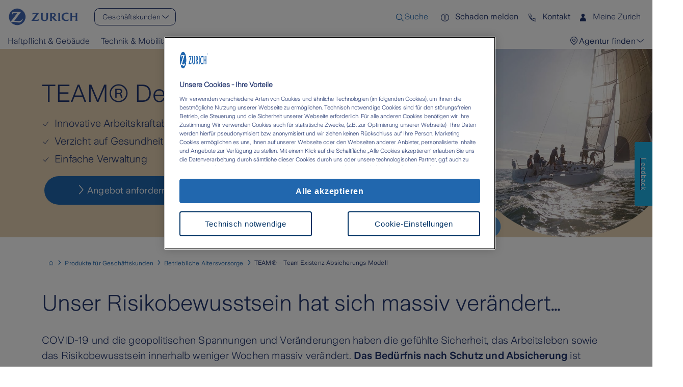

--- FILE ---
content_type: text/html; charset=utf-8
request_url: https://www.zurich.de/de-de/geschaeftskunden/produkte/betriebliche-altersvorsorge/team-team-existenz-absicherungsmodell
body_size: 33837
content:
<!DOCTYPE html><html lang="de-de"><head><script type="text/javascript">try { document.__defineGetter__("referrer",function(){return "";}); } catch (exception) {try {Object.defineProperties(document, {referrer:   { get: function() { return ""; } } } );} catch (exception) {} } </script><meta charSet="utf-8"/><meta name="viewport" content="width=device-width"/><meta name="zwp-build" content="69304076cc1c60ef72ae7520-1687103b4ad724e5841d876bf54d39ad89fe05f6"/><link rel="stylesheet" href="https://edge-platform.sitecorecloud.io/v1/files/pages/styles/content-styles.css?sitecoreContextId=64yDd7tjwuTWmnVcbY7lFQ"/><link href="/_next/static/media/zurich-icons_woff2.e79964c0.woff2" rel="preload" type="font/woff2" as="font" crossorigin="anonymous"/><link href="/_next/static/media/ZurichSans-Light_woff2.36e454ad.woff2" rel="preload" type="font/woff2" as="font" crossorigin="anonymous"/><link href="/_next/static/media/ZurichSans-SemiBold_woff2.4943efd3.woff2" rel="preload" type="font/woff2" as="font" crossorigin="anonymous"/><link href="/_next/static/media/ZurichSans-Regular_woff2.812ca82b.woff2" rel="preload" type="font/woff2" as="font" crossorigin="anonymous"/><link href="/_next/static/media/ZurichSans-Medium_woff2.4940ade4.woff2" rel="preload" type="font/woff2" as="font" crossorigin="anonymous"/><title>TEAM® – Team Existenz Absicherungs Modell | Zurich Versicherung</title><link rel="icon" href="https://www.zurich.de/-/media-assets/project/zurich-headless/shared/corporate/zurich-favicon.png"/><meta property="og:image" content="https://edge.sitecorecloud.io/zurichinsur2cd7-zwpde6f08-prodd5db-4bb2/media/project/zurich-headless/germany/br/images/product/team-existenzabsicherungsmodell_850x850_2020_12.jpg?h=850&amp;iar=0&amp;w=850"/><meta property="og:url" content=""/><meta property="item-id" content="95a02b43-e39f-476b-8c9d-55770c343938"/><meta property="page-type" content="Produkt"/><meta property="product" content="TEAM® – Team Existenz Absicherungs Modell"/><meta property="product-category" content="Betriebliche Altersvorsorge"/><meta property="targetgroup" content="fk"/><meta name="last-modified" content="20250812T110354Z"/><meta name="displayname" content="TEAM® – Team Existenz Absicherungs Modell | Zurich Versicherung"/><meta name="description" content="Sofortige Absicherung für Ihre gesamte Mitarbeiterschaft gegen existenzielle Risiken durch frühzeitiges Ableben und Invalidität."/><meta name="robots" content="noindex"/><meta property="og:title" content="TEAM® – Team Existenz Absicherungs Modell"/><meta property="og:description" content="Sofortige Absicherung für Ihre gesamte Mitarbeiterschaft gegen existenzielle Risiken durch frühzeitiges Ableben und Invalidität."/><meta property="og:site_name" content="Zurich Versicherung"/><meta property="og:type" content="website"/><script type="application/ld+json">
    {
      "@context" : "https://schema.org",
      "@type" : "WebSite",
      "name" : "Zurich Versicherung Deutschland",
      "url" : "https://www.zurich.de"
    }
  </script><script>(function(w,d,s,l,i){w[l]=w[l]||[];w[l].push({'gtm.start':
new Date().getTime(),event:'gtm.js'});var f=d.getElementsByTagName(s)[0],
j=d.createElement(s),dl=l!='dataLayer'?'&l='+l:'';j.async=true;j.src=
'https://sst.zurich.de/gtm.js?id='+i+dl;f.parentNode.insertBefore(j,f);
})(window,document,'script','dataLayer','GTM-PM6JC8B');</script><meta name="next-head-count" content="24"/><link data-next-font="" rel="preconnect" href="/" crossorigin="anonymous"/><link rel="preload" href="/_next/static/css/1da9ea0ff2edd96a.css" as="style"/><link rel="stylesheet" href="/_next/static/css/1da9ea0ff2edd96a.css" data-n-g=""/><noscript data-n-css=""></noscript><script defer="" nomodule="" src="/_next/static/chunks/polyfills-42372ed130431b0a.js"></script><script src="/_next/static/chunks/webpack-d5d43c8af92d3c92.js" defer=""></script><script src="/_next/static/chunks/framework-6d28727e634f0245.js" defer=""></script><script src="/_next/static/chunks/main-e6d7bbc8824388c0.js" defer=""></script><script src="/_next/static/chunks/pages/_app-5efdea57ea381abb.js" defer=""></script><script src="/_next/static/chunks/734-363278f7c0ee4bcf.js" defer=""></script><script src="/_next/static/chunks/706-34a3603a64488f6f.js" defer=""></script><script src="/_next/static/chunks/958-117ffa56d9f0d869.js" defer=""></script><script src="/_next/static/chunks/pages/%5B%5B...path%5D%5D-1294304ad55c86b2.js" defer=""></script><script src="/_next/static/x_mHm-KC36OvXA174-VET/_buildManifest.js" defer=""></script><script src="/_next/static/x_mHm-KC36OvXA174-VET/_ssgManifest.js" defer=""></script></head><body><div id="__next"><byoc-registration components="[]" datasources="[]"></byoc-registration><div id="head"><!--$--><!--$--><!--/$--><!--$--><!--/$--><!--$--><!--/$--><!--$--><!--/$--><!--/$--></div><div id="body-top"><!--$--><!--$--><!--/$--><!--$-->
<noscript><iframe src="https://sst.zurich.de/gtm.js?id=/ns.html?id=GTM-PM6JC8B" height="0" width="0" style="display:none;visibility:hidden"></iframe></noscript>
<!--/$--><!--/$--></div><div class="prod-mode germany"><header role="none"><a class="skip" href="#main-content">Skip to main content</a><div id="header"><!--$--><!--$--><header class="custom-nav"><div class="header-temp"><div class="mobile-header-temp"><div class="logo"><div class="component-content"><a title="" class="" aria-label="" href="/de-de"><img alt="Zurich Versicherung" width="193" height="50" loading="lazy" src="https://www.zurich.de/-/media-assets/project/zurich-headless/germany/logo/zurich-logo-ranged-br.png?h=50&amp;iar=0&amp;w=193"/></a></div></div><button class="header-temp-toggle" aria-expanded="false" aria-controls="navdrawer"><span class="icon icon--menu_24"></span>Menu</button></div><div class="nav-drawer "><div class="header-temp-navbar"><div class="header-temp-links-left"><div class="logo"><div class="component-content"><a title="" class="" aria-label="" href="/de-de"><img alt="Zurich Versicherung" width="193" height="50" loading="lazy" src="https://www.zurich.de/-/media-assets/project/zurich-headless/germany/logo/zurich-logo-ranged-br.png?h=50&amp;iar=0&amp;w=193"/></a></div></div><div class="forms--shape"><div class="textfield textfield-select nav-user-type"><label id="textfield-label:R1373d6:" class="textfield-label">Kundentyp</label><select class="textfield-control dropdown-select " name="level1" label="Kundentyp" placeholder=" " data-search-enabled="false" data-search-placeholder="" data-search-no-results="" data-orientation="auto"><option data-placeholder="true" data-placeholder-text=" "></option><option value="/de-de/pk">Privatkunden</option><option value="/de-de/geschaeftskunden" selected="">Geschäftskunden</option></select></div></div><button type="button" class="icon icon--close_48 nav-drawer-close" aria-label="Close"></button></div><ul class="header-temp-links"><li class="menu-search-desktop"><button type="button" class="menu-search-button" aria-label="Open search input" aria-pressed="false"><span aria-hidden="true" class="icon icon--search_24_outline"></span><span class="menu-search-label" aria-hidden="true">Suche</span></button></li><li class="menu-search-mobile"><button type="button" class="menu-search-button" aria-label="Search"><span class="icon icon--search_24_outline"></span></button></li><li class=""><a title="Schaden melden" target="" class="icon icon icon--alert-circle_24_outline" id=":R3573d6:-link" href="/de-de/service/schaden-und-leistung">Schaden melden</a></li><li class=""><a title="Kontakt" target="" class="icon icon icon--phone_24_outline" id=":R5573d6:-link" href="/de-de/ueber-uns/kontakt">Kontakt</a></li><li class="my-account"><div class="my-account-content"><div class="open-modal"><button class=""><span class="title"><span class="icon icon--user-male_24_solid"></span> <!-- -->Meine Zurich</span><span class="icon icon--arrow-down_24"></span></button></div></div></li></ul><nav class="navigation-menu"><ul class="nav-row"><li class="menu-item"><button class="menu-item__button " type="button" aria-expanded="false">Haftpflicht &amp; Gebäude<span class="icon icon--arrow-down_24"></span></button><div class="submenu "><div class="submenu__columns"><div class="submenu__column"><button class="submenu__title__wrapper" type="button" aria-expanded="false"><span class="submenu__title ">Haftpflichtversicherung</span><span class="icon icon--arrow-down_24"></span></button><div class="nav-dropdown-menu "><ul class="submenu__links"><li><a title="" target="" class="" href="/de-de/geschaeftskunden/produkte/haftpflichtversicherung/firmen-haftpflichtschutz">Betriebshaftpflicht</a></li><li><a title="" target="" class="" href="/de-de/geschaeftskunden/produkte/haftpflichtversicherung/veranstalter-haftpflichtversicherung">Veranstalterhaftpflicht</a></li><li><a title="" target="" class="" href="/de-de/geschaeftskunden/produkte/haftpflichtversicherung/bauherren-haftpflichtversicherung">Bauherrenhaftpflicht</a></li><li><a title="" target="" class="" href="/de-de/geschaeftskunden/produkte/haftpflichtversicherung/firmen-cyberschutz">Cyberversicherung</a></li><li><a title="" target="" class="" href="/de-de/geschaeftskunden/produkte/haftpflichtversicherung/vermoegensschadenhaftpflicht">Vermögensschadenhaftpflicht</a></li><li><a title="" target="" class="" href="/de-de/geschaeftskunden/produkte/haftpflichtversicherung/d-o-versicherung">D &amp; O Versicherung</a></li><li><a title="" target="" class="" href="/de-de/geschaeftskunden/produkte/kredit-und-kaution/vertrauensschadenversicherung">Vertrauensschadenversicherung</a></li><li><a title="" target="" class="" href="/de-de/geschaeftskunden/produkte/luftfahrtversicherungen/drohnen-und-multicopter">Drohnen Versicherung</a></li></ul><a href="/de-de/geschaeftskunden/produkte/haftpflichtversicherung" class="submenu__primary-link"><span class="icon icon--arrow-right_24"></span>Zur Produktübersicht</a></div></div><div class="submenu__column"><button class="submenu__title__wrapper" type="button" aria-expanded="false"><span class="submenu__title ">Firmenrechtsschutz</span><span class="icon icon--arrow-down_24"></span></button><div class="nav-dropdown-menu "><ul class="submenu__links"><li><a title="" target="" class="" href="/de-de/geschaeftskunden/produkte/rechtsschutzversicherung/entscheider-rechtsschutz">Manager Rechtsschutz</a></li><li><a title="" target="" class="" href="/de-de/geschaeftskunden/produkte/rechtsschutzversicherung/firmenrechtsschutz">Firmenrechtsschutz</a></li><li><a title="" target="" class="" href="/de-de/geschaeftskunden/produkte/rechtsschutzversicherung/strafrechtsschutz">Strafrechtsschutz</a></li></ul><a href="/de-de/geschaeftskunden/produkte/rechtsschutzversicherung" class="submenu__primary-link"><span class="icon icon--arrow-right_24"></span>Zur Produktübersicht</a></div></div><div class="submenu__column"><button class="submenu__title__wrapper" type="button" aria-expanded="false"><span class="submenu__title ">Gebäude &amp; Büro</span><span class="icon icon--arrow-down_24"></span></button><div class="nav-dropdown-menu "><ul class="submenu__links"><li><a title="" target="" class="" href="/de-de/geschaeftskunden/produkte/gewerbliche-gebaeudeversicherung">Gewerbliche Gebäudeversicherung</a></li><li><a title="" target="" class="" href="/de-de/geschaeftskunden/produkte/immobilienversicherung">Immobilienversicherung</a></li></ul></div></div><div class="submenu__column submenu__teaser "><div class="fadeOutUp teaser"><div class="teaser-image-preline"><div class="teaser-title"><br /></div></div></div></div></div></div></li><li class="menu-item"><button class="menu-item__button " type="button" aria-expanded="false">Technik &amp; Mobilität<span class="icon icon--arrow-down_24"></span></button><div class="submenu "><div class="submenu__columns"><div class="submenu__column"><button class="submenu__title__wrapper" type="button" aria-expanded="false"><span class="submenu__title ">Kfz Flottenversicherung</span><span class="icon icon--arrow-down_24"></span></button><div class="nav-dropdown-menu "><ul class="submenu__links"><li><a title="" target="" class="" href="/de-de/geschaeftskunden/produkte/fuhrpark/gewerbliche-pkw-1-2-fahrzeuge">Kfz Versicherung gewerblich</a></li><li><a title="" target="" class="" href="/de-de/geschaeftskunden/produkte/fuhrpark/individualflotten-ab-15-fahrzeugen">Individualflottenversicherung</a></li><li><a title="" target="" class="" href="/de-de/geschaeftskunden/produkte/fuhrpark/kleinflotten-5-20-fahrzeuge">Kleinflottenversicherung</a></li><li><a title="" target="" class="" href="/de-de/geschaeftskunden/produkte/fuhrpark/miniflotten-3-4-fahrzeuge">Miniflottenversicherung</a></li></ul><a href="/de-de/geschaeftskunden/produkte/fuhrpark" class="submenu__primary-link"><span class="icon icon--arrow-right_24"></span>Zur Produktübersicht</a></div></div><div class="submenu__column"><button class="submenu__title__wrapper" type="button" aria-expanded="false"><span class="submenu__title ">Technische Versicherung</span><span class="icon icon--arrow-down_24"></span></button><div class="nav-dropdown-menu "><ul class="submenu__links"><li><a title="" target="" class="" href="/de-de/geschaeftskunden/produkte/technische-versicherung/bauleistungsversicherung-fuer-bauherren">Bauleistungsversicherung Unternehmen</a></li><li><a title="" target="" class="" href="/de-de/geschaeftskunden/produkte/technische-versicherung/elektronikversicherung">Elektronikversicherung</a></li><li><a title="" target="" class="" href="/de-de/geschaeftskunden/produkte/technische-versicherung/maschinenversicherung">Maschinenversicherung</a></li><li><a title="" target="" class="" href="/de-de/geschaeftskunden/produkte/technische-versicherung/montageversicherung">Montageversicherung</a></li><li><a title="" target="" class="" href="/de-de/geschaeftskunden/produkte/technische-versicherung/solarversicherung">Solarversicherung</a></li></ul><a href="/de-de/geschaeftskunden/produkte/technische-versicherung" class="submenu__primary-link"><span class="icon icon--arrow-right_24"></span>Zur Produktübersicht</a></div></div><div class="submenu__column"><button class="submenu__title__wrapper" type="button" aria-expanded="false"><span class="submenu__title ">Transportversicherung</span><span class="icon icon--arrow-down_24"></span></button><div class="nav-dropdown-menu "><ul class="submenu__links"><li><a title="" target="" class="" href="/de-de/geschaeftskunden/produkte/transport-versicherungen/ausstellungs-versicherung">Ausstellungsversicherung</a></li><li><a title="" target="" class="" href="/de-de/geschaeftskunden/produkte/transport-versicherungen/autoinhalts-versicherung">Autoinhaltsversicherung</a></li><li><a title="" target="" class="" href="/de-de/geschaeftskunden/produkte/transport-versicherungen/frachtfuehrerversicherung">Frachtführerversicherung</a></li><li><a title="" target="" class="" href="/de-de/geschaeftskunden/produkte/transport-versicherungen/reisegepaeck-versicherung">Reisegepäck-Versicherung</a></li><li><a title="" target="" class="" href="/de-de/geschaeftskunden/produkte/transport-versicherungen/sounds-_more">Sounds More</a></li><li><a title="" target="" class="" href="/de-de/geschaeftskunden/produkte/transport-versicherungen/warentransport-versicherung">Warentransportversicherung</a></li></ul><a href="/de-de/geschaeftskunden/produkte/transport-versicherungen" class="submenu__primary-link"><span class="icon icon--arrow-right_24"></span>Zur Produktübersicht</a></div></div><div class="submenu__column submenu__teaser "><div class="fadeOutUp teaser"><div class="teaser-image-preline"><div class="teaser-title"><br /></div></div></div></div></div></div></li><li class="menu-item"><button class="menu-item__button " type="button" aria-expanded="false">Vorsorge &amp; Vermögen<span class="icon icon--arrow-down_24"></span></button><div class="submenu "><div class="submenu__columns"><div class="submenu__column"><button class="submenu__title__wrapper" type="button" aria-expanded="false"><span class="submenu__title ">Unfallversicherung</span><span class="icon icon--arrow-down_24"></span></button><div class="nav-dropdown-menu "><ul class="submenu__links"><li><a title="" target="" class="" href="/de-de/geschaeftskunden/produkte/gruppen-unfallversicherung">Gruppenunfallversicherung</a></li></ul></div></div><div class="submenu__column"><button class="submenu__title__wrapper" type="button" aria-expanded="false"><span class="submenu__title ">Betriebliche Altersvorsorge</span><span class="icon icon--arrow-down_24"></span></button><div class="nav-dropdown-menu "><ul class="submenu__links"><li><a title="" target="" class="" href="/de-de/geschaeftskunden/produkte/betriebliche-altersvorsorge/digitaler-bav-gutachtenservice">BAV Gutachtenservice</a></li><li><a title="" target="" class="" href="/de-de/geschaeftskunden/produkte/betriebliche-altersvorsorge">Betriebliche Altersvorsorge</a></li><li><a title="" target="" class="" href="/de-de/geschaeftskunden/produkte/betriebliche-altersvorsorge/direktversicherung">Direktversicherung</a></li><li><a title="" target="" class="" href="/de-de/geschaeftskunden/produkte/betriebliche-altersvorsorge/pensionsfonds">Pensionsfonds</a></li><li><a title="" target="" class="" href="/de-de/geschaeftskunden/produkte/betriebliche-altersvorsorge/pensionszusage">Pensionszusage</a></li><li><a title="" target="" class="" href="/de-de/geschaeftskunden/produkte/betriebliche-altersvorsorge/team-team-existenz-absicherungsmodell">Existenzabsicherung</a></li><li><a title="" target="" class="" href="/de-de/geschaeftskunden/produkte/betriebliche-altersvorsorge/unternehmer-im-fokus">Betriebliche Altersvorsorge Geschäftsführer</a></li><li><a title="" target="" class="" href="/de-de/geschaeftskunden/produkte/betriebliche-altersvorsorge/unterstuetzungskasse">Unterstützungskasse</a></li></ul></div></div><div class="submenu__column"><button class="submenu__title__wrapper" type="button" aria-expanded="false"><span class="submenu__title ">Waren &amp; Kredit</span><span class="icon icon--arrow-down_24"></span></button><div class="nav-dropdown-menu "><ul class="submenu__links"><li><a title="" target="" class="" href="/de-de/geschaeftskunden/produkte/inhaltsversicherung">Inhaltsversicherung</a></li><li><a title="" target="" class="" href="/de-de/geschaeftskunden/produkte/kredit-und-kaution/warenkreditversicherung">Warenkreditversicherung</a></li><li><a title="" target="" class="" href="/de-de/geschaeftskunden/produkte/transport-versicherungen/warentransport-versicherung">Warentransportversicherung</a></li><li><a title="" target="" class="" href="/de-de/geschaeftskunden/produkte/kredit-und-kaution/kautionsversicherung">Kautionsversicherung</a></li><li><a title="" target="" class="" href="/de-de/geschaeftskunden/produkte/kredit-und-kaution/personalgarantie-eigenschaden-versicherung">Eigenschadenversicherung</a></li></ul></div></div><div class="submenu__column submenu__teaser "><div class="fadeOutUp teaser"><div class="teaser-image-preline"><div class="teaser-title"><br /></div></div></div></div></div></div></li><li class="menu-item"><button class="menu-item__button " type="button" aria-expanded="false">Branchenwelten<span class="icon icon--arrow-down_24"></span></button><div class="submenu "><div class="submenu__columns"><div class="submenu__column"><button class="submenu__title__wrapper" type="button" aria-expanded="false"><span class="submenu__title ">Gastgewerbe &amp; Handel</span><span class="icon icon--arrow-down_24"></span></button><div class="nav-dropdown-menu "><ul class="submenu__links"><li><a title="" target="" class="" href="/de-de/geschaeftskunden/branchenwelten/handel">Handel</a></li><li><a title="" target="" class="" href="/de-de/geschaeftskunden/branchenwelten/gastronomie">Gastronomie</a></li></ul></div></div><div class="submenu__column"><button class="submenu__title__wrapper" type="button" aria-expanded="false"><span class="submenu__title ">Dienstleistungen</span><span class="icon icon--arrow-down_24"></span></button><div class="nav-dropdown-menu "><ul class="submenu__links"><li><a title="" target="" class="" href="/de-de/geschaeftskunden/branchenwelten/dienstleistungen">Dienstleistungen</a></li><li><a title="" target="" class="" href="/de-de/geschaeftskunden/branchenwelten/friseursalon">Friseursalon</a></li><li><a title="" target="" class="" href="/de-de/geschaeftskunden/branchenwelten/kosmetikstudio">Kosmetikstudio</a></li><li><a title="" target="" class="" href="/de-de/geschaeftskunden/branchenwelten/physiotherapie">Physiotherapie</a></li></ul></div></div><div class="submenu__column"><button class="submenu__title__wrapper" type="button" aria-expanded="false"><span class="submenu__title ">Handwerk &amp; Produktion</span><span class="icon icon--arrow-down_24"></span></button><div class="nav-dropdown-menu "><ul class="submenu__links"><li><a title="" target="" class="" href="/de-de/geschaeftskunden/branchenwelten/handwerk">Handwerk</a></li><li><a title="" target="" class="" href="/de-de/geschaeftskunden/branchenwelten/produktion">Produktion</a></li><li><a title="" target="" class="" href="/de-de/geschaeftskunden/branchenwelten/installateure-und-heizungsbauer">Installateure und Heizungsbauer</a></li></ul></div></div><div class="submenu__column submenu__teaser "><div class="fadeOutUp teaser"><div class="teaser-image-preline"><div class="teaser-title"><br /></div></div></div></div></div></div></li><li class="menu-item"><button class="menu-item__button " type="button" aria-expanded="false">Service<span class="icon icon--arrow-down_24"></span></button><div class="submenu "><div class="submenu__columns"><div class="submenu__column"><button class="submenu__title__wrapper" type="button" aria-expanded="false"><span class="submenu__title ">Kundenservice</span><span class="icon icon--arrow-down_24"></span></button><div class="nav-dropdown-menu "><ul class="submenu__links"><li><a title="" target="" class="" href="/de-de/service">Online Services</a></li><li><a title="" target="" class="" href="/de-de/service/schaden-und-leistung">Schaden melden</a></li><li><a title="" target="" class="" href="/de-de/meine-zurich/vorteile">Meine Zurich</a></li></ul></div></div><div class="submenu__column"><button class="submenu__title__wrapper" type="button" aria-expanded="false"><span class="submenu__title ">Ratgeberübersicht</span><span class="icon icon--arrow-down_24"></span></button><div class="nav-dropdown-menu "><ul class="submenu__links"><li><a title="" target="" class="" href="/de-de/pk/fahrzeuge/ratgeber">Ratgeber Fahrzeuge</a></li><li><a title="" target="" class="" href="/de-de/pk/haus-wohnen/ratgeber">Ratgeber Haus &amp; Wohnen</a></li><li><a title="" target="" class="" href="/de-de/pk/haftpflicht-recht/ratgeber">Ratgeber Haftpflicht &amp; Recht</a></li><li><a title="" target="" class="" href="/de-de/pk/freizeit/ratgeber">Ratgeber Freizeit &amp; Reisen</a></li><li><a title="" target="" class="" href="/de-de/pk/gesundheit-pflege/ratgeber">Ratgeber Gesundheit &amp; Pflege</a></li><li><a title="" target="" class="" href="/de-de/pk/vorsorge-vermoegen/ratgeber">Ratgeber Vorsorge &amp; Vermögen</a></li><li><a title="" target="" class="" href="/de-de/geschaeftskunden/firmenwissen">Expertenwissen für Firmen</a></li></ul><a href="/de-de/service/ratgeber" class="submenu__primary-link"><span class="icon icon--arrow-right_24"></span>Zur Ratgeberübersicht</a></div></div><div class="submenu__column"><button class="submenu__title__wrapper" type="button" aria-expanded="false"><span class="submenu__title ">Rechner &amp; Tools</span><span class="icon icon--arrow-down_24"></span></button><div class="nav-dropdown-menu "><ul class="submenu__links"><li><a title="" target="" class="" href="/de-de/pk/haftpflicht-recht/privathaftpflicht">Haftpflicht-Rechner</a></li><li><a title="" target="" class="" href="/de-de/pk/haus-wohnen/hausratversicherung/berechnen">Hausrat-Rechner</a></li><li><a title="" target="" class="" href="/de-de/pk/haus-wohnen/wohngebaeudeversicherung">Wohngebäude-Rechner</a></li><li><a title="" target="" class="" href="/de-de/pk/haftpflicht-recht/rechtsschutzversicherung/private-rechtsschutzversicherung">Privat-Rechtsschutz-Rechner</a></li><li><a title="" target="" class="" href="/de-de/pk/fahrzeuge/pedelecversicherung">Pedelec-Rechner</a></li></ul></div></div><div class="submenu__column submenu__teaser "><div class="fadeOutUp teaser"><div class="teaser-image-preline"></div></div></div></div></div></li><li class="menu-item"><button class="menu-item__button " type="button" aria-expanded="false">Über Zurich<span class="icon icon--arrow-down_24"></span></button><div class="submenu "><div class="submenu__columns"><div class="submenu__column"><button class="submenu__title__wrapper" type="button" aria-expanded="false"><span class="submenu__title ">Unternehmen</span><span class="icon icon--arrow-down_24"></span></button><div class="nav-dropdown-menu "><ul class="submenu__links"><li><a title="" target="" class="" href="/de-de/ueber-uns/unternehmen/zurich-gruppe-deutschland">Zurich Gruppe Deutschland</a></li><li><a title="" target="" class="" href="/de-de/ueber-uns/unternehmen/werte-und-verantwortung">Unsere Werte</a></li><li><a title="" target="" class="" href="/de-de/ueber-uns/unternehmen/150jahre">150 Jahre Zurich</a></li></ul><a href="/de-de/ueber-uns/unternehmen" class="submenu__primary-link"><span class="icon icon--arrow-right_24"></span>Mehr zum Unternehmen</a></div></div><div class="submenu__column"><button class="submenu__title__wrapper" type="button" aria-expanded="false"><span class="submenu__title ">Ihre Karriere</span><span class="icon icon--arrow-down_24"></span></button><div class="nav-dropdown-menu "><ul class="submenu__links"><li><a title="" target="" class="" href="/de-de/ueber-uns/karriere/ausbildung">Ausbildung</a></li><li><a title="" target="" class="" href="/de-de/ueber-uns/karriere/duales-studium">Duales Studium</a></li><li><a title="" target="" class="" href="/de-de/ueber-uns/karriere/studenten">Studenten</a></li><li><a title="" target="" class="" href="/de-de/ueber-uns/karriere/karriere-im-vertrieb">Vertrieb</a></li><li><a title="" target="" class="" href="/de-de/ueber-uns/karriere/karriere-in-der-it">IT</a></li><li><a title="" target="" class="" href="/de-de/ueber-uns/karriere">Mitarbeiter</a></li></ul><a href="/de-de/ueber-uns/karriere" class="submenu__primary-link"><span class="icon icon--arrow-right_24"></span>Zu den Karrieremöglichkeiten</a></div></div><div class="submenu__column"><button class="submenu__title__wrapper" type="button" aria-expanded="false"><span class="submenu__title ">Unsere Verantwortung</span><span class="icon icon--arrow-down_24"></span></button><div class="nav-dropdown-menu "><ul class="submenu__links"><li><a title="" target="" class="" href="/de-de/ueber-uns/nachhaltigkeit">Nachhaltigkeit</a></li><li><a title="" target="" class="" href="/de-de/ueber-uns/unternehmen/corporate-responsibility">Soziales Engagement</a></li><li><a title="" target="" class="" href="/de-de/ueber-uns/unternehmen/corporate-responsibility/diversitaet-und-inklusion">Diversität und Inklusion</a></li><li><a title="" target="" class="" href="/de-de/ueber-uns/nachhaltigkeit/nachhaltigkeitsbezogene-offenlegung">Nachhaltigkeitsbezogene Offenlegungen</a></li></ul></div></div><div class="submenu__column submenu__teaser "><div class="fadeOutUp teaser"><div class="teaser-image-preline"></div></div></div></div></div></li></ul></nav><div class="teaser-mobile"><div class="fadeOutUp teaser"><div class="teaser-image-preline"><div class="teaser-title"><br /></div></div></div></div><div class="agent-finder-entry-point"><div><button type="button" aria-expanded="false" aria-controls=":R973d6:" class="btn agent-navigation-btn"><span class="icon icon--arrow-down_24" aria-hidden="true"></span><span class="title"> Agentur finden</span></button></div><div class="agent-description " id=":R973d6:"></div></div></div></div></div></header><!--/$--><!--$--><!--/$--><!--/$--></div></header><main id="main-content"><div id="content"><!--$--><!--$--><div class="col-12 component container full-width"><div class="component-content"><div><!--$--><div class="col-12 stage stage--slim" style="background-color:#E3D0B2"><div class="container"><div class="stage-image"><div class="stage-image-wrapper"><div class="safespace lg"><svg aria-hidden="true" width="1000px" height="1000px" viewBox="0 0 1000 1000"><defs><clipPath id="safespace-lg" clipPathUnits="objectBoundingBox"><path d="M399.356,0.288 C178.798,0.288 0,179.086 0,399.645 C0,495.084 33.485,582.7 89.34,651.398 L196.311,510.826 L184.779,510.845 L173.344,510.826 C161.123,510.826 149.662,511.693 141.379,513.302 C136.358,514.289 131.894,516.088 128.253,518.664 C123.979,521.66 118.628,528.018 115.126,534.267 C114.728,534.995 114.132,536.06 113.385,537.61 L107.129,536.186 L117.634,495.761 L251.818,495.761 L145.191,638.322 C152.119,637.708 154.898,637.55 160.521,637.55 C164.846,637.55 171.413,637.828 180.189,638.342 L199.134,639.512 C205.948,639.899 211.723,640.103 216.111,640.103 C225.875,640.103 232.227,639.342 238.539,637.41 C243.428,635.91 248.063,633.655 252.331,630.769 C259.815,625.575 267.097,617.294 271.454,608.967 C271.872,608.131 272.568,606.84 273.354,605.136 L279.059,606.585 C277.203,613.652 276.228,616.356 273.398,622.67 C267.667,635.467 261.195,644.04 252.312,650.606 C243.167,657.375 233.062,660.694 221.101,660.891 L219.277,660.909 C210.425,660.909 203.58,660.168 182.367,656.933 C160.8,653.607 149.814,652.475 138.979,652.475 C121.165,652.475 106.729,655.809 96.141,659.541 C169.383,744.911 278.051,799 399.356,799 C619.915,799 798.712,620.202 798.712,399.645 C798.712,179.086 619.915,0.288 399.356,0.288" transform="scale(0.00125, 0.00125)"></path></clipPath></defs></svg><div class="safespace-circle" style="clip-path:circle(50%);-webkit-clip-path:circle(50%)"><img alt="team-existenzabsicherungsmodell_850x850_2020_12" title="team-existenzabsicherungsmodell_850x850_2020_12" loading="lazy" width="730" height="730" decoding="async" data-nimg="1" class="stage-image" style="color:transparent" sizes="(max-width: 768px) 360px, (max-width: 1024px) 560px, 730px" srcSet="https://www.zurich.de/-/media-assets/project/zurich-headless/germany/br/images/product/team-existenzabsicherungsmodell_850x850_2020_12.jpg?iar=0&amp;w=144 144w, https://www.zurich.de/-/media-assets/project/zurich-headless/germany/br/images/product/team-existenzabsicherungsmodell_850x850_2020_12.jpg?iar=0&amp;w=190 190w, https://www.zurich.de/-/media-assets/project/zurich-headless/germany/br/images/product/team-existenzabsicherungsmodell_850x850_2020_12.jpg?iar=0&amp;w=216 216w, https://www.zurich.de/-/media-assets/project/zurich-headless/germany/br/images/product/team-existenzabsicherungsmodell_850x850_2020_12.jpg?iar=0&amp;w=228 228w, https://www.zurich.de/-/media-assets/project/zurich-headless/germany/br/images/product/team-existenzabsicherungsmodell_850x850_2020_12.jpg?iar=0&amp;w=260 260w, https://www.zurich.de/-/media-assets/project/zurich-headless/germany/br/images/product/team-existenzabsicherungsmodell_850x850_2020_12.jpg?iar=0&amp;w=296 296w, https://www.zurich.de/-/media-assets/project/zurich-headless/germany/br/images/product/team-existenzabsicherungsmodell_850x850_2020_12.jpg?iar=0&amp;w=356 356w, https://www.zurich.de/-/media-assets/project/zurich-headless/germany/br/images/product/team-existenzabsicherungsmodell_850x850_2020_12.jpg?iar=0&amp;w=360 360w, https://www.zurich.de/-/media-assets/project/zurich-headless/germany/br/images/product/team-existenzabsicherungsmodell_850x850_2020_12.jpg?iar=0&amp;w=375 375w, https://www.zurich.de/-/media-assets/project/zurich-headless/germany/br/images/product/team-existenzabsicherungsmodell_850x850_2020_12.jpg?iar=0&amp;w=500 500w, https://www.zurich.de/-/media-assets/project/zurich-headless/germany/br/images/product/team-existenzabsicherungsmodell_850x850_2020_12.jpg?iar=0&amp;w=560 560w, https://www.zurich.de/-/media-assets/project/zurich-headless/germany/br/images/product/team-existenzabsicherungsmodell_850x850_2020_12.jpg?iar=0&amp;w=600 600w, https://www.zurich.de/-/media-assets/project/zurich-headless/germany/br/images/product/team-existenzabsicherungsmodell_850x850_2020_12.jpg?iar=0&amp;w=700 700w, https://www.zurich.de/-/media-assets/project/zurich-headless/germany/br/images/product/team-existenzabsicherungsmodell_850x850_2020_12.jpg?iar=0&amp;w=730 730w, https://www.zurich.de/-/media-assets/project/zurich-headless/germany/br/images/product/team-existenzabsicherungsmodell_850x850_2020_12.jpg?iar=0&amp;w=768 768w, https://www.zurich.de/-/media-assets/project/zurich-headless/germany/br/images/product/team-existenzabsicherungsmodell_850x850_2020_12.jpg?iar=0&amp;w=800 800w, https://www.zurich.de/-/media-assets/project/zurich-headless/germany/br/images/product/team-existenzabsicherungsmodell_850x850_2020_12.jpg?iar=0&amp;w=850 900w, https://www.zurich.de/-/media-assets/project/zurich-headless/germany/br/images/product/team-existenzabsicherungsmodell_850x850_2020_12.jpg?iar=0&amp;w=850 1024w, https://www.zurich.de/-/media-assets/project/zurich-headless/germany/br/images/product/team-existenzabsicherungsmodell_850x850_2020_12.jpg?iar=0&amp;w=850 1440w, https://www.zurich.de/-/media-assets/project/zurich-headless/germany/br/images/product/team-existenzabsicherungsmodell_850x850_2020_12.jpg?iar=0&amp;w=850 1600w" src="https://www.zurich.de/-/media-assets/project/zurich-headless/germany/br/images/product/team-existenzabsicherungsmodell_850x850_2020_12.jpg?iar=0&amp;w=850"/></div></div><div class="shape-decoration shape-decoration--stage-three primary-darkblue-mini-circle primary-midblue-midi-circle primary-zurichblue-half-circle primary-zurichwhite-maxi-circle"><div class="shape-decoration-elements"><span class="shape-decoration-half-mask"><span class="shape-decoration-half-mask-circle"></span></span><span class="shape-decoration-half-mask-small"><span class="shape-decoration-half-mask-small-circle"></span></span><span class="shape-decoration-mini-circle"></span><span class="shape-decoration-midi-circle"></span><span class="shape-decoration-maxi-circle"></span></div></div></div></div><div class="stage-content"><div><div class="stage-text"><div><h1>TEAM® Deutschland</h1>
<ul class="list-hook">
    <li>Innovative Arbeitskraftabsicherung</li>
    <li>Verzicht auf Gesundheitsprüfung</li>
    <li>Einfache Verwaltung</li>
</ul></div></div><div><!--$--><a href="#contacts" class="btn btn--primary" title="contacts" target="_blank" rel="noopener noreferrer">Angebot anfordern<span class="icon icon--arrow-right_24" aria-hidden="true"></span></a><!--/$--></div></div></div></div></div><!--/$--></div></div></div><!--/$--><!--$--><div class="component container"><div class="component-content"><div><!--$--><script id="breadcrumblist" type="application/ld+json">{"@context":"https://schema.org","@type":"BreadcrumbList","itemListElement":[{"@type":"ListItem","position":1,"name":"Privatkunden","item":"https://www.zurich.de/de-de/"},{"@type":"ListItem","position":2,"name":"Produkte für Geschäftskunden","item":"https://www.zurich.de/de-de/geschaeftskunden"},{"@type":"ListItem","position":3,"name":"Betriebliche Altersvorsorge","item":"https://www.zurich.de/de-de/geschaeftskunden/produkte/betriebliche-altersvorsorge"},{"@type":"ListItem","position":4,"name":"TEAM® – Team Existenz Absicherungs Modell"}]}</script><div class="component container"><nav class="breadcrumb breadcrumb--icon" aria-label="Breadcrumb"><ol><li class="home"><a href="/de-de/" title="Privatkunden" aria-label="Privatkunden"><span class="breadcrumb-item__text">Privatkunden</span></a></li><li><a href="/de-de/geschaeftskunden" title="Produkte für Geschäftskunden" aria-label="Produkte für Geschäftskunden"><span class="breadcrumb-item__text">Produkte für Geschäftskunden</span></a></li><li><a href="/de-de/geschaeftskunden/produkte/betriebliche-altersvorsorge" title="Betriebliche Altersvorsorge" aria-label="Betriebliche Altersvorsorge"><span class="breadcrumb-item__text">Betriebliche Altersvorsorge</span></a></li><li><a href="/de-de/geschaeftskunden/produkte/betriebliche-altersvorsorge/team-team-existenz-absicherungsmodell" title="TEAM® – Team Existenz Absicherungs Modell" aria-label="TEAM® – Team Existenz Absicherungs Modell" aria-current="page"><span class="breadcrumb-item__text">TEAM® – Team Existenz Absicherungs Modell</span></a></li></ol></nav></div><!--/$--></div></div></div><!--/$--><!--$--><div class="col-12 component container"><div class="component-content"><div><!--$--><div class="col-12 component container full-width"><div class="component-content"><div><!--$--><div class="margin-bottom rich-text"><h2>Unser Risikobewusstsein hat sich massiv verändert…</h2>
<p>COVID-19 und die geopolitischen Spannungen und Veränderungen haben die gefühlte Sicherheit, das Arbeitsleben sowie das Risikobewusstsein innerhalb weniger Wochen massiv verändert. <strong>Das Bedürfnis nach Schutz und Absicherung</strong> ist größer denn je. Soziale Verantwortung sowie Absicherungs- und Vorsorgemöglichkeiten durch Arbeitgeber werden zunehmend wichtiger. Unternehmen müssen ihren Mitarbeitenden daher eine attraktives Vorteils- und Vorsorgeprogramm bieten. Und genau dabei unterstützen wir Sie!</p>
<p>Zurich bietet mit TEAM<sup>®</sup> eine ganz <strong>besondere und innovative Form</strong> der betrieblichen Arbeitskraftabsicherung für den Todes- und Invaliditätsfall. Damit bieten Sie Ihren <strong>Mitarbeitenden das gute Gefühl und die Sicherheit</strong>, dass ihre Angehörigen in einer überaus schwierigen Zeit finanziell abgesichert sind.</p></div><!--/$--></div></div></div><!--/$--></div></div></div><!--/$--><!--$--><div class="col-12 component container full-width"><div class="component-content"><div><!--$--><div class="component container full-width"><div class="component-content"><div><!--$--><div class="component container"><div class="component-content"><div><!--$--><div class="margin-bottom rich-text"><h2>Die Vorteile von TEAM<sup>&reg;</sup></h2></div><!--/$--><!--$--><div class="card bg-height component container"><div class="component-content"><div><!--$--><div class="row component column-splitter"><div class="component col-12 col-md-9"><!--$--><div class="rich-text"><h4>Für Ihr Unternehmen</h4>
<p>Umfangreiche Mitarbeiterversorgung zu attraktiven Konditionen
<br />
–
<br />
Stärkt Ihren Ruf als verantwortungsvoller Arbeitgeber</p></div><!--/$--></div><div class="component col-12 col-md-3"><!--$--><div class="component d-inline image img-rounded"><div class="component-content"><img alt="lächelnde Frau" title="Zurich Teams 144_ret_300x300" loading="lazy" width="300" height="300" decoding="async" data-nimg="1" style="color:transparent" srcSet="https://www.zurich.de/-/media-assets/project/zurich-headless/germany/br/images/mood/mitarbeiterversorgung_300x300_2023_02.jpg?iar=0&amp;w=300 1x, https://www.zurich.de/-/media-assets/project/zurich-headless/germany/br/images/mood/mitarbeiterversorgung_300x300_2023_02.jpg?iar=0&amp;w=300 2x" src="https://www.zurich.de/-/media-assets/project/zurich-headless/germany/br/images/mood/mitarbeiterversorgung_300x300_2023_02.jpg?iar=0&amp;w=300"/></div></div><!--/$--></div></div><!--/$--></div></div></div><!--/$--><!--$--><div class="card bg-height component container"><div class="component-content"><div><!--$--><div class="row component column-splitter"><div class="component col-12 col-md-9"><!--$--><div class="rich-text"><h4>Für Ihre Personal- und Finanzabteilung</h4>
<p>Hilft Ihrem Unternehmen dabei, Fachkräfte auf einem umkämpften Arbeitsmarkt für sich zu gewinnen und zu binden<br />
–<br />
Höhere finanzielle Planbarkeit durch kongruente Rückdeckung Ihrer Zusage</p></div><!--/$--></div><div class="component col-12 col-md-3"><!--$--><div class="component d-inline image img-rounded"><div class="component-content"><img alt="Frau und Mann vor Mooswand" title="Zurich Teams 162_ret_300x300" loading="lazy" width="300" height="300" decoding="async" data-nimg="1" style="color:transparent" srcSet="https://www.zurich.de/-/media-assets/project/zurich-headless/germany/br/images/mood/personal-finanzabteilung_300x300_2023_02.jpg?iar=0&amp;w=300 1x, https://www.zurich.de/-/media-assets/project/zurich-headless/germany/br/images/mood/personal-finanzabteilung_300x300_2023_02.jpg?iar=0&amp;w=300 2x" src="https://www.zurich.de/-/media-assets/project/zurich-headless/germany/br/images/mood/personal-finanzabteilung_300x300_2023_02.jpg?iar=0&amp;w=300"/></div></div><!--/$--></div></div><!--/$--></div></div></div><!--/$--><!--$--><div class="card bg-height component container"><div class="component-content"><div><!--$--><div class="row component column-splitter"><div class="component col-12 col-md-9"><!--$--><div class="rich-text"><h4>Für Ihre Mitarbeiter und den Betriebsrat</h4>
<p>Umfassende Absicherung gegen die finanziellen Folgen von Tod und Invalidität<br />
–<br />
Wertvoller Bestandteil der Vergütung</p></div><!--/$--></div><div class="component col-12 col-md-3"><!--$--><div class="component d-inline image img-rounded"><div class="component-content"><img alt="Menschen im Gespräch" title="Zurich Teams 181_ret_300x300" loading="lazy" width="300" height="300" decoding="async" data-nimg="1" style="color:transparent" srcSet="https://www.zurich.de/-/media-assets/project/zurich-headless/germany/br/images/mood/mitarbeiter-betriebsrat_300x300_2023_02.jpg?iar=0&amp;w=300 1x, https://www.zurich.de/-/media-assets/project/zurich-headless/germany/br/images/mood/mitarbeiter-betriebsrat_300x300_2023_02.jpg?iar=0&amp;w=300 2x" src="https://www.zurich.de/-/media-assets/project/zurich-headless/germany/br/images/mood/mitarbeiter-betriebsrat_300x300_2023_02.jpg?iar=0&amp;w=300"/></div></div><!--/$--></div></div><!--/$--></div></div></div><!--/$--></div></div></div><!--/$--></div></div></div><!--/$--><!--$--><div class="component container"><div class="component-content"><div><!--$--><div class="margin-top margin-bottom rich-text"><h2>Das macht TEAM<sup>®</sup> so besonders</h2></div><!--/$--><!--$--><div class="row component column-splitter"><div class="component col-md-4"><!--$--><div class="col-12 component image"><div class="component-content"><img alt="First_aid_kit_Digital_RGB" title="First_aid_kit_Digital_RGB" loading="lazy" width="150" height="150" decoding="async" data-nimg="1" style="color:transparent" srcSet="https://www.zurich.de/-/media-assets/project/zurich-headless/germany/br/images/piktogramme/first_aid_kit_digital_rgb.svg?iar=0&amp;w=150 1x, https://www.zurich.de/-/media-assets/project/zurich-headless/germany/br/images/piktogramme/first_aid_kit_digital_rgb.svg?iar=0&amp;w=150 2x" src="https://www.zurich.de/-/media-assets/project/zurich-headless/germany/br/images/piktogramme/first_aid_kit_digital_rgb.svg?iar=0&amp;w=150"/></div></div><!--/$--><!--$--><div class="col-12 rich-text"><p style="text-align: center;"><strong>Verzicht auf Gesundheitspr&uuml;fung*</strong><br />
Versicherung aller Mitarbeiter, unabh&auml;ngig von Vorerkrankungen</p></div><!--/$--></div><div class="component col-md-4"><!--$--><div class="col-12 component image"><div class="component-content"><img alt="Finance_Check_Digital_RGB" title="Finance_Check_Digital_RGB" loading="lazy" width="150" height="150" decoding="async" data-nimg="1" style="color:transparent" srcSet="https://www.zurich.de/-/media-assets/project/zurich-headless/germany/br/images/piktogramme/finance_check_digital_rgb.svg?iar=0&amp;w=150 1x, https://www.zurich.de/-/media-assets/project/zurich-headless/germany/br/images/piktogramme/finance_check_digital_rgb.svg?iar=0&amp;w=150 2x" src="https://www.zurich.de/-/media-assets/project/zurich-headless/germany/br/images/piktogramme/finance_check_digital_rgb.svg?iar=0&amp;w=150"/></div></div><!--/$--><!--$--><div class="col-12 rich-text"><p style="text-align: center;"><strong>Pr&auml;mienvorteile</strong><br />
Attraktive Pr&auml;mienvorteile im Vergleich zu klassischen Einzel- bzw. Kollektivversicherungen</p></div><!--/$--></div><div class="component col-md-4"><!--$--><div class="col-12 component image"><div class="component-content"><img alt="Brand_Guidelines_Digital_RGB_blue" title="Brand_Guidelines_Digital_RGB_blue" loading="lazy" width="150" height="150" decoding="async" data-nimg="1" style="color:transparent" srcSet="https://www.zurich.de/-/media-assets/project/zurich-headless/germany/br/images/piktogramme/brand_guidelines_digital_rgb_blue.svg?iar=0&amp;w=150 1x, https://www.zurich.de/-/media-assets/project/zurich-headless/germany/br/images/piktogramme/brand_guidelines_digital_rgb_blue.svg?iar=0&amp;w=150 2x" src="https://www.zurich.de/-/media-assets/project/zurich-headless/germany/br/images/piktogramme/brand_guidelines_digital_rgb_blue.svg?iar=0&amp;w=150"/></div></div><!--/$--><!--$--><div class="col-12 rich-text"><p style="text-align: center;"><strong>Einfaches Aufnahmeverfahren und Verwaltung</strong><br />
Anonymisierte und deutlich vereinfachte Verwaltung ohne unterj&auml;hrige An- und Abmeldung von Mitarbeitern</p></div><!--/$--></div><div class="component col-md-4"><!--$--><div class="col-12 component image"><div class="component-content"><img alt="Purpose_Digital_RGB" title="Purpose_Digital_RGB" loading="lazy" width="150" height="150" decoding="async" data-nimg="1" style="color:transparent" srcSet="https://www.zurich.de/-/media-assets/project/zurich-headless/germany/br/images/piktogramme/purpose_digital_rgb.svg?iar=0&amp;w=150 1x, https://www.zurich.de/-/media-assets/project/zurich-headless/germany/br/images/piktogramme/purpose_digital_rgb.svg?iar=0&amp;w=150 2x" src="https://www.zurich.de/-/media-assets/project/zurich-headless/germany/br/images/piktogramme/purpose_digital_rgb.svg?iar=0&amp;w=150"/></div></div><!--/$--><!--$--><div class="col-12 rich-text"><p style="text-align: center;"><strong>Hohe sofortige Absicherung</strong><br />
Sofortige, hohe Invalidit&auml;ts- und Todesfallabsicherung ab 20 Personen ohne Wartezeit</p></div><!--/$--></div><div class="component col-md-4"><!--$--><div class="col-12 component image"><div class="component-content"><img alt="Direction_Compass_Digital_RGB" title="Direction_Compass_Digital_RGB" loading="lazy" width="150" height="150" decoding="async" data-nimg="1" style="color:transparent" srcSet="https://www.zurich.de/-/media-assets/project/zurich-headless/germany/br/images/piktogramme/direction_compass_digital_rgb.svg?iar=0&amp;w=150 1x, https://www.zurich.de/-/media-assets/project/zurich-headless/germany/br/images/piktogramme/direction_compass_digital_rgb.svg?iar=0&amp;w=150 2x" src="https://www.zurich.de/-/media-assets/project/zurich-headless/germany/br/images/piktogramme/direction_compass_digital_rgb.svg?iar=0&amp;w=150"/></div></div><!--/$--><!--$--><div class="col-12 rich-text"><p style="text-align: center;"><strong>Hohe Flexibilit&auml;t<br />
</strong>Unternehmensindividuelle Ausgestaltung der Leistung und R&uuml;ckdeckung bzw. Abl&ouml;sung bestehender Versorgungspl&auml;ne und Versicherungen</p></div><!--/$--></div><div class="component col-md-4"><!--$--><div class="col-12 component image"><div class="component-content"><img alt="International_Services_Digital_RGB" title="International_Services_Digital_RGB" loading="lazy" width="150" height="150" decoding="async" data-nimg="1" style="color:transparent" srcSet="https://www.zurich.de/-/media-assets/project/zurich-headless/germany/br/images/piktogramme/international_services_digital_rgb.svg?iar=0&amp;w=150 1x, https://www.zurich.de/-/media-assets/project/zurich-headless/germany/br/images/piktogramme/international_services_digital_rgb.svg?iar=0&amp;w=150 2x" src="https://www.zurich.de/-/media-assets/project/zurich-headless/germany/br/images/piktogramme/international_services_digital_rgb.svg?iar=0&amp;w=150"/></div></div><!--/$--><!--$--><div class="col-12 rich-text"><p style="text-align: center;"><strong>Langj&auml;hrige Erfahrung</strong><br />
Versicherungsmodell hat sich seit den 1980-er Jahren f&uuml;r die Absicherung von Mitarbeitern weltweit bew&auml;hrt</p></div><!--/$--></div><div class="component col-md-4 offset-md-2"><!--$--><div class="col-12 component image"><div class="component-content"><img alt="Calendar_Digital_RGB" title="Calendar_Digital_RGB" loading="lazy" width="150" height="150" decoding="async" data-nimg="1" style="color:transparent" srcSet="https://www.zurich.de/-/media-assets/project/zurich-headless/germany/br/images/piktogramme/calendar_digital_rgb.svg?iar=0&amp;w=150 1x, https://www.zurich.de/-/media-assets/project/zurich-headless/germany/br/images/piktogramme/calendar_digital_rgb.svg?iar=0&amp;w=150 2x" src="https://www.zurich.de/-/media-assets/project/zurich-headless/germany/br/images/piktogramme/calendar_digital_rgb.svg?iar=0&amp;w=150"/></div></div><!--/$--><!--$--><div class="col-12 rich-text"><p style="text-align: center;"><strong>Leistungsabwicklung</strong><br />
Analyse der Unterlagen und Entscheidung &uuml;ber den Leistungsfall innerhalb von f&uuml;nf Arbeitstagen</p></div><!--/$--></div><div class="component col-md-4"><!--$--><div class="col-12 component image"><div class="component-content"><img alt="Watch_Time_Digital_RGB" title="Watch_Time_Digital_RGB" loading="lazy" width="150" height="150" decoding="async" data-nimg="1" style="color:transparent" srcSet="https://www.zurich.de/-/media-assets/project/zurich-headless/germany/br/images/piktogramme/watch_time_digital_rgb.svg?iar=0&amp;w=150 1x, https://www.zurich.de/-/media-assets/project/zurich-headless/germany/br/images/piktogramme/watch_time_digital_rgb.svg?iar=0&amp;w=150 2x" src="https://www.zurich.de/-/media-assets/project/zurich-headless/germany/br/images/piktogramme/watch_time_digital_rgb.svg?iar=0&amp;w=150"/></div></div><!--/$--><!--$--><div class="col-12 rich-text"><p style="text-align: center;"><strong>Nachhaltige Risikobewertung</strong><br />
Bewertung der Risiken erfolgt langfristig und nachhaltig; Bei fast allen Erneuerungen konnte die Risikoeinsch&auml;tzung konstant bleiben oder verringert werden</p></div><!--/$--></div></div><!--/$--><!--$--><div class="margin-top margin-bottom rich-text"><p class="copy-small" style="text-align: right;">* Bis zum automatischen Aufnahmelimit</p></div><!--/$--></div></div></div><!--/$--><!--$--><div class="bg-zurichwhite component container full-width"><div class="component-content"><div><!--$--><div class="component container"><div class="component-content"><div><!--$--><div class="rich-text"><div class="ck-content"><h2>Haben Sie‘s gewusst?</h2><p>Zurich Eurolife "Einkommensschutz und Ersparnisse" Studie – Deutschland 2025</p></div></div><!--/$--><!--$--><div class="row component column-splitter"><div class="component col-md-6"><!--$--><div class="col-12 component image"><div class="component-content"><img alt="Cash_Flow_Euro_Digital_Light_RGB" title="Cash_Flow_Euro_Digital_Light_RGB" loading="lazy" width="150" height="150" decoding="async" data-nimg="1" style="color:transparent" srcSet="https://www.zurich.de/-/media-assets/project/zurich-headless/germany/br/images/piktogramme/cash_flow_euro_digital_light_rgb.svg?iar=0&amp;w=150 1x, https://www.zurich.de/-/media-assets/project/zurich-headless/germany/br/images/piktogramme/cash_flow_euro_digital_light_rgb.svg?iar=0&amp;w=150 2x" src="https://www.zurich.de/-/media-assets/project/zurich-headless/germany/br/images/piktogramme/cash_flow_euro_digital_light_rgb.svg?iar=0&amp;w=150"/></div></div><!--/$--><!--$--><div class="col-12 rich-text"><div class="ck-content"><h3>33% der Menschen</h3><p>haben wegen Krankheit bereits Erfahrungen mit Einkommensverlusten gemacht</p></div></div><!--/$--></div><div class="component col-md-6"><!--$--><div class="col-12 component image"><div class="component-content"><img alt="TEAM" title="Team_Digital_Light_RGB" loading="lazy" width="150" height="150" decoding="async" data-nimg="1" style="color:transparent" srcSet="https://www.zurich.de/-/media-assets/project/zurich-headless/germany/br/images/piktogramme/team_digital_light_rgb.svg?iar=0&amp;w=150 1x, https://www.zurich.de/-/media-assets/project/zurich-headless/germany/br/images/piktogramme/team_digital_light_rgb.svg?iar=0&amp;w=150 2x" src="https://www.zurich.de/-/media-assets/project/zurich-headless/germany/br/images/piktogramme/team_digital_light_rgb.svg?iar=0&amp;w=150"/></div></div><!--/$--><!--$--><div class="col-12 rich-text"><div class="ck-content"><h3>Bei der Hälfte</h3><p>der Befragten würden die Ersparnisse für weniger als sechs Monate ausreichen. 17% der Befragten haben sogar keinerlei Ersparnisse</p><p>&nbsp;</p></div></div><!--/$--></div><div class="component col-md-6"><!--$--><div class="col-12 component image"><div class="component-content"><img alt="Global_Data_Digital_Light_RGB" title="Global_Data_Digital_Light_RGB_1" loading="lazy" width="150" height="150" decoding="async" data-nimg="1" style="color:transparent" srcSet="https://www.zurich.de/-/media-assets/project/zurich-headless/germany/br/images/piktogramme/global_data_digital_light_rgb_1.svg?iar=0&amp;w=150 1x, https://www.zurich.de/-/media-assets/project/zurich-headless/germany/br/images/piktogramme/global_data_digital_light_rgb_1.svg?iar=0&amp;w=150 2x" src="https://www.zurich.de/-/media-assets/project/zurich-headless/germany/br/images/piktogramme/global_data_digital_light_rgb_1.svg?iar=0&amp;w=150"/></div></div><!--/$--><!--$--><div class="col-12 rich-text"><div class="ck-content"><h3>72 % der Befragten</h3><p>fühlen sich angesichts der aktuellen globalen Krisen in ihrem finanziellen Sicherheitsempfinden beeinflusst</p></div></div><!--/$--></div><div class="component col-md-6"><!--$--><div class="col-12 component image"><div class="component-content"><img alt="Picto Sustainibility Work" title="Work_Sustainability2_Digital_Light_RGB" loading="lazy" width="150" height="150" decoding="async" data-nimg="1" style="color:transparent" srcSet="https://www.zurich.de/-/media-assets/project/zurich-headless/germany/br/images/piktogramme/work_sustainability2_digital_light_rgb.svg?iar=0&amp;w=150 1x, https://www.zurich.de/-/media-assets/project/zurich-headless/germany/br/images/piktogramme/work_sustainability2_digital_light_rgb.svg?iar=0&amp;w=150 2x" src="https://www.zurich.de/-/media-assets/project/zurich-headless/germany/br/images/piktogramme/work_sustainability2_digital_light_rgb.svg?iar=0&amp;w=150"/></div></div><!--/$--><!--$--><div class="col-12 rich-text"><div class="ck-content"><h3>38% der Arbeitnehmer</h3><p>wären zufriedener mit ihrem Arbeitgeber, wenn er sich um die Todesfall- und/oder Berufsunfähigkeitsversicherung kümmern würde</p></div></div><!--/$--></div></div><!--/$--><!--$--><div class="margin-top margin-bottom rich-text"><div class="ck-content"><p class="copy-small" style="text-align:right;">2025 Zurich Eurolife/YouGov Studie – Germany n= 2005 Angestellte</p></div></div><!--/$--></div></div></div><!--/$--></div></div></div><!--/$--><!--$--><div class="component container"><div class="component-content"><div><!--$--><div class="margin-top margin-bottom rich-text"><p>TEAM<sup>&reg;</sup> ist ein <strong>arbeitgeberfinanziertes Absicherungskonzept</strong> ohne Gesundheitspr&uuml;fung. Als echte Gruppenversicherung wird die Risikoeinsch&auml;tzung einer <strong>gesamten Belegschaft</strong> oder gegebenenfalls einer definierten Teilgruppe (z. B. alle F&uuml;hrungskr&auml;fte des Unternehmens) von mindestens 20 Personen als eine Einheit bewertet. Im Vergleich zur herk&ouml;mmlichen Einzel- bzw. Kollektivversicherung wird ein Versicherungsschutz <strong>ohne Gesundheitspr&uuml;fung</strong> bis zur vertragsindividuellen Obergrenze &ndash; dem automatischen Annahmelimit &ndash; erm&ouml;glicht.</p></div><!--/$--></div></div></div><!--/$--><!--$--><div class="bg-zurichblue component container full-width"><div class="component-content"><div><!--$--><div class="component container"><div class="component-content"><div><!--$--><div class="row component column-splitter"><div class="component col-md-12"><!--$--><div class="inverted rich-text"><h3>Wir versichern Leistungen im Rahmen des automatischen Annahmelimits von bis zu:</h3>
<ul class="list-hook">
    <li>
    10 x
    des Jahresgehaltes im Todesfall</li>
    <li>6 x
    des Jahresgehaltes bei Invaliditätskapital</li>
    <li>60%
    des Jahresgehaltes bei Invaliditätsrenten</li>
</ul></div><!--/$--></div></div><!--/$--></div></div></div><!--/$--></div></div></div><!--/$--><!--$--><div class="component container"><div class="component-content"><div><!--$--><div class="margin-top margin-bottom rich-text"><h2>Exkurs: Deutsches Sozialversicherungssystem</h2>
<p>Lohnfortzahlung im Krankheitsfall</p></div><!--/$--><!--$--><div class="accordion" data-open-multiple="false"><!--$--><div class="accordion-item active" data-openingindex="0"><h5 class="accordion-header"><button class="accordion-button" type="button" id="accordion-header:R2pkld6:" aria-expanded="true" aria-controls="accordion-body:R2pkld6:"><div>Volles Gehalt</div></button></h5><div class="accordion-body" id="accordion-body:R2pkld6:" role="region" aria-labelledby="accordion-header:R2pkld6:"><div><div><p><strong>Träger:</strong><br />
Arbeitgeber</p>
<p><strong>Höhe:</strong><br />
100% des vereinbarten Gehaltes</p></div></div></div></div><!--/$--><!--$--><div class="accordion-item" data-openingindex="1"><h5 class="accordion-header"><button class="accordion-button" type="button" id="accordion-header:R4pkld6:" aria-expanded="false" aria-controls="accordion-body:R4pkld6:"><div>6 Wochen: Lohnfortzahlung im Krankheitsfall</div></button></h5><div class="accordion-body" id="accordion-body:R4pkld6:" role="region" aria-labelledby="accordion-header:R4pkld6:"><div><div><p><strong>Tr&auml;ger:</strong><br />
Arbeitgeber</p>
<p><strong>H&ouml;he:</strong><br />
100% des letzten Gehaltes</p></div></div></div></div><!--/$--><!--$--><div class="accordion-item" data-openingindex="2"><h5 class="accordion-header"><button class="accordion-button" type="button" id="accordion-header:R6pkld6:" aria-expanded="false" aria-controls="accordion-body:R6pkld6:"><div>Max. 72 Wochen: Krankengeld</div></button></h5><div class="accordion-body" id="accordion-body:R6pkld6:" role="region" aria-labelledby="accordion-header:R6pkld6:"><div><div><p><strong>Tr&auml;ger:<br />
</strong>Gesetzliche Krankenversicherung</p>
<p><strong>H&ouml;he:<br />
</strong>70% des Bruttogehaltes, max. 90% des Nettogehaltes</p></div></div></div></div><!--/$--><!--$--><div class="accordion-item" data-openingindex="3"><h5 class="accordion-header"><button class="accordion-button" type="button" id="accordion-header:R8pkld6:" aria-expanded="false" aria-controls="accordion-body:R8pkld6:"><div>Volle oder teilweise Erwerbsminderungsrente*</div></button></h5><div class="accordion-body" id="accordion-body:R8pkld6:" role="region" aria-labelledby="accordion-header:R8pkld6:"><div><div><p><strong>Träger:<br />
</strong>Deutsche Rentenversicherung</p>
<p><strong>Höhe:<br />
</strong>Volle Erwerbsminderungsrente: Person kann irgendeiner Tätigkeit weniger als 3 Stunden nachgehen</p>
<p>Teilweise Erwerbsminderungsrente: Person kann irgendeiner Tätigkeit noch zwischen 3 und 6 Stunden nachgehen</p>
<p>Ablehnung einer Erwerbsminderungsrente:<br />
Person kann irgendeiner Tätigkeit mehr als 6 Stunden nachgehen</p>
<p class="copy-small">* Gültig für Geborene nach dem 01.01.1961</p></div></div></div></div><!--/$--></div><!--/$--></div></div></div><!--/$--><!--$--><div class="bg-zurichwhite component container full-width"><div class="component-content"><div><!--$--><div class="component container"><div class="component-content"><div><!--$--><div class="row component column-splitter"><div class="component col-md-6"><!--$--><div class="margin-bottom rich-text"><h2>Sehen Sie sich unseren TEAM<sup>®</sup>-Film an, um mehr zu erfahren.</h2>
<p>Broschüren und Artikel zum Download:</p></div><!--/$--><!--$--><a href="https://www.zurich.de/-/media-assets/project/zurich-headless/germany/br/documents/prospekte-broschueren/ib2b1418g_team-existenzabsicherungsmodell_broschuere_2023_07.pdf" class="btn btn--text" title="TEAM Broschüre" target="_blank" rel="noopener noreferrer"> TEAM Broschüre<span class="icon icon--download_24" aria-hidden="true"></span></a><!--/$--><!--$--><a href="https://www.zurich.de/-/media-assets/project/zurich-headless/germany/br/documents/prospekte-broschueren/presseinformation-vodafone-setzt-auf-zurich-absicherung_2021_05.pdf" class="btn btn--text" title=" Presseinformation Mai 2021: Vodafone setzt auf Zurich Absicherung für ihre Mitarbeitenden" target="_blank" rel="noopener noreferrer"> Presseinformation Mai 2021: Vodafone setzt auf Zurich Absicherung für ihre Mitarbeitenden<span class="icon icon--download_24" aria-hidden="true"></span></a><!--/$--></div><div class="component col-md-6"><!--$--><!--/$--></div></div><!--/$--></div></div></div><!--/$--></div></div></div><!--/$--><!--$--><div class="component container"><div class="component-content"><div><!--$--><div class="col-12 margin-top margin-bottom rich-text"><h1 id="contacts">Kontaktieren Sie uns</h1></div><!--/$--><!--$--><div class="row component column-splitter"><div class="component col-md-4"><!--$--><div class="margin-bottom rich-text"><p><img height="175" alt="Alexander Gilly" width="350" src="https://www.zurich.de/-/media-assets/project/zurich-headless/germany/br/images/personen/alexander-gilly_1250x625_2023_01.jpg?h=175&amp;w=350&amp;la=de-de" /></p>
<p><strong>Alexander Gilly</strong><br />
TEAM&reg;&nbsp;<br />
<span class="icon icon--mobile_24_outline"></span>&nbsp;&nbsp;<a rel="noopener noreferrer" href="tel:+49 173 178 26 18" target="_blank" title="+49 173 178 26 18">+49 173 178 26 18</a><br />
<span class="icon icon--mail-open_24_solid"></span>&nbsp;&nbsp;<a href="mailto:alexander.gilly@zurich.com" title="alexander.gilly@zurich.com">alexander.gilly@zurich.com</a></p></div><!--/$--></div><div class="component col-md-4"><!--$--><div class="margin-bottom rich-text"><p><img alt="andres-wagner_1250x625_2024_09" src="https://www.zurich.de/-/media-assets/project/zurich-headless/germany/br/images/personen/andres-wagner_1250x625_2024_09.jpg?la=de-de&amp;h=175&amp;w=350" style="height: 175px; width: 350px;" /></p>
<p><strong>Andr&eacute;s Wagner</strong><br />
TEAM&reg;<br />
<span class="icon icon--mobile_24_outline"></span>&nbsp;&nbsp;<a href="tel:+49 172 568 49 35" title="+49 172 568 49 35">+49 172 568 49 35</a><br />
<span class="icon icon--mail-open_24_solid"></span>&nbsp;&nbsp;<a href="mailto:andres.wagner@zurich.com" title="andres.wagner@zurich.com">andres.wagner@zurich.com</a></p></div><!--/$--></div></div><!--/$--></div></div></div><!--/$--></div></div></div><!--/$--><!--/$--></div></main><footer role="none"><div id="footer"><!--$--><!--$--><footer class="footer bg-zurichblue inverted"><div class="footer-inner"><div class="footer-top container"><div class="footer-links"><span id="footer-list-title-:Rbnd6:">Über Zurich</span><ul class="link-list" aria-labelledby="footer-list-title-:Rbnd6:"><li><a title="Unternehmen" target="" class="" href="/de-de/ueber-uns/unternehmen">Unternehmen</a></li><li><a title="Karriere" target="" class="" href="/de-de/ueber-uns/karriere">Karriere</a></li><li><a title="Nachhaltigkeit" target="" class="" href="/de-de/ueber-uns/nachhaltigkeit">Nachhaltigkeit</a></li><li><a href="https://www.newsroom.zurich.de/" class="" title="Presse" target="_blank" rel="noopener noreferrer">Presse</a></li><li><a title="Soziales Engagement" target="" class="" href="/de-de/ueber-uns/unternehmen/corporate-responsibility">Soziales Engagement</a></li><li><a title="Werte und Verantwortung" target="" class="" href="/de-de/ueber-uns/unternehmen/werte-und-verantwortung">Werte und Verantwortung</a></li></ul></div><div class="footer-links--horizontal footer-links"><span id="footer-list-title-:Rjnd6:">Kontakt und Service</span><ul class="link-list" aria-labelledby="footer-list-title-:Rjnd6:"><li><a title="Kontakt" target="" class="" href="/de-de/ueber-uns/kontakt">Kontakt</a></li><li><a title="Schaden melden" target="" class="" href="/de-de/service/schaden-und-leistung">Schaden melden</a></li><li><a title="Kontaktdaten ändern" target="" class="" href="/de-de/formulare/kundenservice_kontaktdaten-aendern">Kontaktdaten ändern</a></li><li><a title="Feedback" target="" class="" href="/de-de/service/feedback">Feedback</a></li><li><a title="Bankverbindung ändern" target="" class="" href="/de-de/formulare/kundenservice_bankverbindung-aendern">Bankverbindung ändern</a></li><li><a title="Service Code nutzen" target="" class="" href="/de-de/service/vertragsdaten-nachreichen">Service Code nutzen</a></li><li><a title="Rückruf anfordern" target="" class="" href="/de-de/formulare/rueckruf-anfordern-lebensversicherung">Rückruf anfordern</a></li></ul></div><div class="social-bar footer-links"><span id="footer-list-title-:Rrnd6:">Social Media</span><ul class="link-list" aria-labelledby="footer-list-title-:Rrnd6:"><li><a href="https://www.xing.com/companies/zurichgruppedeutschland" class="icon icon--xing_24_solid" title="xing" target="_blank" rel="noopener noreferrer" aria-label="Xing"><span></span></a></li><li><a href="https://www.facebook.com/ZurichDeutschland" class="icon icon--facebook_24_solid" target="_blank" rel="noopener noreferrer" aria-label="Facebook"><span></span></a></li><li><a href="https://www.youtube.com/channel/UCkVX4VWDCbteeEG0lDhGScA" class="icon icon--youtube_24_solid" target="_blank" rel="noopener noreferrer" aria-label="YouTube"><span></span></a></li><li><a href="https://www.instagram.com/zurich_deutschland/" class="icon icon--instagram_24_solid" target="_blank" rel="noopener noreferrer" aria-label="Instagram"><span></span></a></li><li><a href="https://www.linkedin.com/showcase/zurich-gruppe-deutschland" class="icon icon--linkedin_24_solid" target="_blank" rel="noopener noreferrer" aria-label="LinkedIn"><span></span></a></li></ul></div></div><div class="footer-bottom container"><ul class="link-list footer-legal"><li><a title="Impressum" target="" class="" href="/de-de/services/impressum">Impressum</a></li><li><a title="Erklärung zur Barrierefreiheit" target="" class="" href="/de-de/ueber-uns/unternehmen/werte-und-verantwortung/erklaerung-zur-barrierefreiheit">Erklärung zur Barrierefreiheit</a></li><li><a title="Datenschutz" target="" class="" href="/de-de/ueber-uns/unternehmen/werte-und-verantwortung/datenschutz">Datenschutz</a></li><li><a href="#" class="ot-sdk-show-settings onetrust-cookie-button" title="Cookie-Einstellungen">Cookie-Einstellungen</a></li><li><p class="copy-small">© 2026 Zurich</p></li></ul></div></div></footer><!--/$--><!--/$--></div></footer></div><div id="body-bottom"></div><div id="zwp-body-bottom"><!--$--><!--$--><style>
.vermitter-content:has(div[class^="local-"])
{
flex-direction: column;
}
</style><!--/$--><!--/$--></div></div><script id="__NEXT_DATA__" type="application/json">{"props":{"pageProps":{"site":{"name":"germany","language":"default","hostName":"*"},"locale":"de-de","layoutData":{"sitecore":{"context":{"pageEditing":false,"site":{"name":"germany"},"pageState":"normal","editMode":"chromes","language":"de-DE","itemPath":"/de-de/geschaeftskunden/produkte/betriebliche-altersvorsorge/team-team-existenz-absicherungsmodell","variantId":"_default"},"route":{"name":"TEAM Team Existenz Absicherungsmodell","displayName":"TEAM Team Existenz Absicherungsmodell","fields":{"AlternativeLanguageUrls":{"value":""},"FocusKeyword":{"value":""},"Content":{"value":""},"Title":{"value":"TEAM® – Team Existenz Absicherungs Modell"},"CopyrightLegal":null,"MetaTitle":{"value":"TEAM® – Team Existenz Absicherungs Modell | Zurich Versicherung"},"RobotsContent":{"id":"a63e9ca4-0077-418f-ab5f-fc1d69ef95da","url":"https://localhost/en/global/content/robots-content-types/noindex","name":"NoIndex","displayName":"NoIndex","fields":{"Value":{"value":"noindex"}}},"MetaDescription":{"value":"Sofortige Absicherung für Ihre gesamte Mitarbeiterschaft gegen existenzielle Risiken durch frühzeitiges Ableben und Invalidität."},"MetaKeywords":{"value":""},"OpenGraphAppId":{"value":""},"OpenGraphDescription":{"value":"Sofortige Absicherung für Ihre gesamte Mitarbeiterschaft gegen existenzielle Risiken durch frühzeitiges Ableben und Invalidität."},"OpenGraphAdmins":{"value":""},"OpenGraphImageUrl":{"value":{"src":"https://edge.sitecorecloud.io/zurichinsur2cd7-zwpde6f08-prodd5db-4bb2/media/project/zurich-headless/germany/br/images/product/team-existenzabsicherungsmodell_850x850_2020_12.jpg?h=850\u0026iar=0\u0026w=850","alt":"team-existenzabsicherungsmodell_850x850_2020_12","width":"850","height":"850","title":"team-existenzabsicherungsmodell_850x850_2020_12"}},"OpenGraphSiteName":{"value":""},"OpenGraphTitle":{"value":"TEAM® – Team Existenz Absicherungs Modell"},"OpenGraphType":{"value":"website"},"FacetValues":[{"id":"8878a52b-bdee-4e4d-8f1b-e49c5b8f3a58","url":"/de-de/data/search/facets/page-type/product","name":"Product","displayName":"Product","fields":{"ParseToNumber":{"value":false},"Facet":{"id":"8541c1d3-8b1f-49dc-a945-8ab9e32d0df3","url":"/de-de/data/search/facets/page-type","name":"Page Type","displayName":"Page Type","fields":{"FacetName":{"value":"page-type"}}},"Value":{"value":"Produkt"},"Title":{"value":""},"Link":{"value":{"href":""}}}},{"id":"37a7ca8d-84ea-4519-aa60-f4096339f556","url":"/de-de/data/search/facets/product/teamexistenzabsicherungsmodell","name":"TeamExistenzAbsicherungsModell","displayName":"TEAM® – Team Existenz Absicherungs Modell","fields":{"ParseToNumber":{"value":false},"Facet":{"id":"d5e98358-9ef1-4271-9586-808f5eaa6109","url":"/de-de/data/search/facets/product","name":"Product","displayName":"Product","fields":{"FacetName":{"value":"product"}}},"Value":{"value":"TEAM® – Team Existenz Absicherungs Modell"},"Title":{"value":""},"Link":{"value":{"href":""}}}},{"id":"12c98989-080c-4d24-a739-a10ca8d71aa9","url":"/de-de/data/search/facets/productcategory/betrieblichealtersvorsorge","name":"BetrieblicheAltersvorsorge","displayName":"Betriebliche Altersvorsorge","fields":{"ParseToNumber":{"value":false},"Facet":{"id":"d9a0212b-6b61-451a-a469-d3d9359eee47","url":"/de-de/data/search/facets/productcategory","name":"ProductCategory","displayName":"Product Category","fields":{"FacetName":{"value":"product-category"}}},"Value":{"value":"Betriebliche Altersvorsorge"},"Title":{"value":""},"Link":{"value":{"href":""}}}},{"id":"975d97c0-80af-40bd-9e7e-ddb6a0794783","url":"/de-de/data/search/facets/targetgroup/firmenkunden","name":"Firmenkunden","displayName":"Firmenkunden","fields":{"ParseToNumber":{"value":false},"Facet":{"id":"a6dc988d-b27a-44ef-b070-8ecc797397a5","url":"/de-de/data/search/facets/targetgroup","name":"Targetgroup","displayName":"Targetgroup","fields":{"FacetName":{"value":"targetgroup"}}},"Value":{"value":"fk"},"Title":{"value":""},"Link":{"value":{"href":""}}}}],"BodyBottomSection":[],"BodyTopSection":[],"HeadSection":[],"BodyBottom":{"value":""},"BodyTop":{"value":""},"Head":{"value":""},"ScriptChildren":{"value":""},"ScriptCleanUp":{"value":""},"ScriptId":{"value":""},"ScriptOnError":{"value":""},"ScriptOnLoad":{"value":""},"ScriptOnReady":{"value":""},"ScriptSrc":{"value":""},"ScriptStrategy":{"value":""},"ScriptStylesheets":{"value":""},"HideFromSearch":{"value":false},"HideFromExternalSearch":{"value":false},"CanonicalURL":{"value":{"href":""}},"ExcludeSuffixesPage":{"value":false},"ExcludeSuffixesScope":{"value":false},"DisableBreadcrumb":{"value":false},"NavigationIcon":null,"Page Design":null,"NavigationTitle":{"value":"TEAM® – Team Existenz Absicherungs Modell"},"NavigationFilter":[{"id":"d063e9d1-c7b5-4b1e-b31e-69886c9c59f5","url":"https://localhost/sitecore/system/settings/foundation/experience-accelerator/navigation/navigation-filters/main-navigation","name":"Main Navigation","displayName":"HauptNavigation","fields":{"Key":{"value":"main"}}},{"id":"a0e7ff57-6994-4b09-aa21-104239628d5a","url":"https://localhost/sitecore/system/settings/foundation/experience-accelerator/navigation/navigation-filters/sitemap-navigation","name":"Sitemap Navigation","displayName":"Sitemap Navigation","fields":{"Key":{"value":"sitemap"}}}],"NavigationClass":null},"databaseName":"master","deviceId":"fe5d7fdf-89c0-4d99-9aa3-b5fbd009c9f3","itemId":"95a02b43-e39f-476b-8c9d-55770c343938","itemLanguage":"de-DE","itemVersion":1,"layoutId":"31ab70d5-928a-41ee-8c71-687b3515e769","templateId":"a0ebc462-57f3-4e1d-b197-2e2577fa8f88","templateName":"DE Detail Page","placeholders":{"headless-head":[{"uid":"8572f498-f0f4-4139-a8ee-ef914f50afec","componentName":"PartialDesignDynamicPlaceholder","dataSource":"","params":{"sid":"{8572F498-F0F4-4139-A8EE-EF914F50AFEC}","ph":"headless-head","sig":"sxa-metadata"},"placeholders":{"sxa-metadata":[{"uid":"2beffd0f-a9ec-48bf-be4c-c1504c46fca2","componentName":"HeadMetadata","dataSource":"","params":{"CacheClearingBehavior":"Clear on publish"},"fields":{"canonicalUrl":{"value":"https://www.zurich.de/de-de/geschaeftskunden/produkte/betriebliche-altersvorsorge/team-team-existenz-absicherungsmodell"},"defaultImageUrl":{"value":"https://www.zurich.de/-/media-assets/project/zurich-headless/germany/br/images/logos/logo-zurich_850x850_2023_01.jpg"},"metaTitleSuffix":{"value":""},"faviconUrl":{"value":"https://www.zurich.de/-/media-assets/project/zurich-headless/shared/corporate/zurich-favicon.png"},"lastModified":{"value":"20250812T110354Z"}}},{"uid":"54a2b097-4a09-44a9-9fef-47ce36ae2832","componentName":"SeoMetadata","dataSource":"","params":{"CacheClearingBehavior":"Clear on publish"}},{"uid":"7870dd1a-3671-4518-b548-c36935d7865b","componentName":"OGTags","dataSource":"","params":{"CacheClearingBehavior":"Clear on publish"}},{"uid":"b035ddfc-cf3b-4d28-b963-cf39d0cccdda","componentName":"HeadHtmlSnippet","dataSource":"","params":{"CacheClearingBehavior":"Clear on publish"},"fields":{"pageLevelSnippet":{"value":""},"pageLevelEmbeddedSnippet":{"value":""},"siteLevelEmbeddedSnippet":{"value":" \u003cscript type=\"application/ld+json\"\u003e\r\n    {\r\n      \"@context\" : \"https://schema.org\",\r\n      \"@type\" : \"WebSite\",\r\n      \"name\" : \"Zurich Versicherung Deutschland\",\r\n      \"url\" : \"https://www.zurich.de\"\r\n    }\r\n  \u003c/script\u003e\u003c!-- Google Tag Manager --\u003e\r\n\u003cscript\u003e(function(w,d,s,l,i){w[l]=w[l]||[];w[l].push({'gtm.start':\r\nnew Date().getTime(),event:'gtm.js'});var f=d.getElementsByTagName(s)[0],\r\nj=d.createElement(s),dl=l!='dataLayer'?'\u0026l='+l:'';j.async=true;j.src=\r\n'https://sst.zurich.de/gtm.js?id='+i+dl;f.parentNode.insertBefore(j,f);\r\n})(window,document,'script','dataLayer','GTM-PM6JC8B');\u003c/script\u003e\r\n\u003c!-- End Google Tag Manager --\u003e"}}}]}}],"headless-body-top":[{"uid":"8572f498-f0f4-4139-a8ee-ef914f50afec","componentName":"PartialDesignDynamicPlaceholder","dataSource":"","params":{"sid":"{8572F498-F0F4-4139-A8EE-EF914F50AFEC}","ph":"headless-body-top","sig":"sxa-metadata"},"placeholders":{"sxa-metadata":[{"uid":"f1933551-f6f2-4df0-a7b1-73a7a8078891","componentName":"PrivacyWarning","dataSource":"","params":{"CacheClearingBehavior":"Clear on publish"},"fields":{"data":{"contextItem":{"ancestors":[{"children":{"results":[{"children":{"results":[{"children":{"results":[]}}]}}]}}]}}}},{"uid":"c8f7813e-2a40-4870-af50-d8a4c6fe3f89","componentName":"BodyTopHtmlSnippet","dataSource":"","params":{"CacheClearingBehavior":"Clear on publish"},"fields":{"pageLevelSnippet":{"value":""},"pageLevelEmbeddedSnippet":{"value":""},"siteLevelEmbeddedSnippet":{"value":"\u003c!-- Google Tag Manager (noscript) --\u003e\r\n\u003cnoscript\u003e\u003ciframe src=\"https://sst.zurich.de/gtm.js?id=/ns.html?id=GTM-PM6JC8B\"\r\nheight=\"0\" width=\"0\" style=\"display:none;visibility:hidden\"\u003e\u003c/iframe\u003e\u003c/noscript\u003e\r\n\u003c!-- End Google Tag Manager (noscript) --\u003e"}}}]}}],"headless-header":[{"uid":"90846340-3aba-4320-b85e-e1f4895d9d52","componentName":"PartialDesignDynamicPlaceholder","dataSource":"","params":{"sid":"{90846340-3ABA-4320-B85E-E1F4895D9D52}","ph":"headless-header","sig":"sxa-header"},"placeholders":{"sxa-header":[{"uid":"01aab864-c8dc-4865-9f49-f78c3990ac5b","componentName":"CustomNavigation","dataSource":""},{"uid":"6f02593e-3bc7-4b18-9b97-d7c7d421c58a","componentName":"LanguageSelector","dataSource":"","fields":{"languages":[{"name":"de-de","englishName":"German (Germany)","nativeName":"Deutsch (Deutschland)"}],"disableLanguageSelector":{"value":true}}}]}}],"headless-main":[{"uid":"d000428a-c11f-4e3b-9762-e6409cd96aa1","componentName":"PartialDesignDynamicPlaceholder","dataSource":"","params":{"sid":"{D000428A-C11F-4E3B-9762-E6409CD96AA1}","ph":"headless-main","sig":"sxa-detail-page-default"},"placeholders":{"sxa-detail-page-default":[{"uid":"0a7011b2-f8c8-454a-b935-0c74274ae56e","componentName":"Container","dataSource":"","params":{"GridParameters":"col-12","Styles":"full-width","CacheClearingBehavior":"Clear on publish","DynamicPlaceholderId":"1","FieldNames":"Default","__JsonStyles":"{\"width\":\"full-width\"}"},"placeholders":{"container-1":[{"uid":"e964fb7f-cd2e-4e27-9385-658336c215ef","componentName":"StageBubbles","dataSource":"/sitecore/content/Zurich Headless/Germany/Home/Geschaeftskunden/Produkte/Betriebliche Altersvorsorge/TEAM Team Existenz Absicherungsmodell/Data/Stage Bubble","params":{"GridParameters":"col-12","Styles":"withoutZ shape-decoration--stage-three primary-darkblue-mini-circle primary-midblue-midi-circle primary-zurichblue-half-circle primary-zurichwhite-maxi-circle stage--slim","DynamicPlaceholderId":"92","FieldNames":"Default","__JsonStyles":"{\"safeSpaceShape\":\"withoutZ\",\"shapeDecoration\":\"shape-decoration--stage-three primary-darkblue-mini-circle primary-midblue-midi-circle primary-zurichblue-half-circle primary-zurichwhite-maxi-circle\",\"slim\":\"stage--slim\"}"},"fields":{"BackgroundColour":{"value":"#E3D0B2"},"BreakerImage":{"value":{}},"BreakerTextAbove":{"value":""},"BreakerTextBelow":{"value":""},"BreakerTextLarge":{"value":""},"Headline":{"value":"\u003ch1\u003eTEAM® Deutschland\u003c/h1\u003e\n\u003cul class=\"list-hook\"\u003e\n    \u003cli\u003eInnovative Arbeitskraftabsicherung\u003c/li\u003e\n    \u003cli\u003eVerzicht auf Gesundheitsprüfung\u003c/li\u003e\n    \u003cli\u003eEinfache Verwaltung\u003c/li\u003e\n\u003c/ul\u003e"},"Subline":{"value":""},"Image":{"value":{"src":"https://www.zurich.de/-/media-assets/project/zurich-headless/germany/br/images/product/team-existenzabsicherungsmodell_850x850_2020_12.jpg?h=850\u0026iar=0\u0026w=850","alt":"team-existenzabsicherungsmodell_850x850_2020_12","width":"850","height":"850","title":"team-existenzabsicherungsmodell_850x850_2020_12"}},"BreakerOverlayContent":{"value":""},"ButtonIcon":null,"ButtonLink":{"value":{"href":""}},"ButtonText":{"value":""},"BrightcoveAccount":null,"BrightcovePlayer":null,"VideoId":{"value":""},"VideoProvider":null,"Video":{"value":{"href":""}},"VideoCaption":{"value":""},"VideoDescription":{"value":""},"VideoThumbnail":{"value":{}},"ImageEager":{"value":false},"ImagePriority":{"value":false}},"placeholders":{"stage-bubbles-buttons":[{"uid":"d0fb9ae0-af44-498a-90af-fcd5422f0b83","componentName":"Button","dataSource":"/sitecore/content/Zurich Headless/Germany/Home/Geschaeftskunden/Produkte/Betriebliche Altersvorsorge/TEAM Team Existenz Absicherungsmodell/Data/Stage button","params":{"GridParameters":"col-12","FieldNames":"ButtonWithLink","DynamicPlaceholderId":"93"},"fields":{"ButtonIcon":{"id":"5e2b195b-8368-4a77-8112-1d2849c5497f","url":"https://localhost/en/global/styles/icons/dsm/navigation-icons/arrow-right","name":"Arrow Right","displayName":"Arrow Right","fields":{"Value":{"value":"icon icon--arrow-right_24"}}},"ButtonLink":{"value":{"href":"#contacts","class":"","anchor":"contacts","target":"_blank","title":"contacts","linktype":"anchor","text":"contacts","url":"contacts"}},"ButtonText":{"value":"Angebot anfordern"},"BadgeIcon":null,"BadgeText":{"value":""}}}]}}]}},{"uid":"84a65cfa-82b9-48c8-8ed5-a1fe8e4019a3","componentName":"Container","dataSource":"","params":{"DynamicPlaceholderId":"5","FieldNames":"Default"},"placeholders":{"container-5":[{"uid":"fcd08409-b473-4490-add3-34c0611a8142","componentName":"Breadcrumb","dataSource":"","params":{"Separator":"\u003e","Filter":"breadcrumb","GridParameters":"col-12","Styles":"breadcrumb--icon","DynamicPlaceholderId":"7","FieldNames":"Default","__JsonStyles":"{\"icon\":\"breadcrumb--icon\"}"},"fields":{"DisableBreadcrumb":{"value":false},"NavigationTitle":{"value":"TEAM® – Team Existenz Absicherungs Modell"},"ancestors":[{"id":"77a3e3fe-9762-4143-b53a-b690195b68c1","name":"Home","displayName":"Home","url":"/de-de/","fields":{"NavigationTitle":{"value":"Privatkunden"}}},{"id":"333f569a-daa6-4396-b5e0-4857fbd01be8","name":"Geschaeftskunden","displayName":"Geschaeftskunden","url":"/de-de/geschaeftskunden","fields":{"NavigationTitle":{"value":"Produkte für Geschäftskunden"}}},{"id":"cad93ce5-4d62-489c-95ff-df5f2806a10f","name":"Betriebliche Altersvorsorge","displayName":"Betriebliche Altersvorsorge","url":"/de-de/geschaeftskunden/produkte/betriebliche-altersvorsorge","fields":{"NavigationTitle":{"value":"Betriebliche Altersvorsorge"}}}]}}]}},{"uid":"03ae063a-d505-4cf3-9401-8874af3a37d6","componentName":"Container","dataSource":"","params":{"GridParameters":"col-12","CacheClearingBehavior":"Clear on publish","DynamicPlaceholderId":"2","FieldNames":"Default"},"placeholders":{"container-2":[{"uid":"9480b54c-7615-405b-8f3d-d68d08d3225f","componentName":"Container","dataSource":"","params":{"GridParameters":"col-12","Styles":"full-width","DynamicPlaceholderId":"4","FieldNames":"Default","__JsonStyles":"{\"width\":\"full-width\"}"},"placeholders":{"container-4":[{"uid":"b6f5a748-2051-42be-ab5c-404a318f1877","componentName":"RichTextSitecoreRendering","dataSource":"/sitecore/content/Zurich Headless/Germany/Home/Geschaeftskunden/Produkte/Betriebliche Altersvorsorge/TEAM Team Existenz Absicherungsmodell/Data/rt risikobewusstsein","params":{"Styles":"margin-bottom","DynamicPlaceholderId":"2","FieldNames":"Default","__JsonStyles":"{\"extraMargins\":\"margin-bottom\"}"},"fields":{"Text":{"value":"\u003ch2\u003eUnser Risikobewusstsein hat sich massiv verändert…\u003c/h2\u003e\n\u003cp\u003eCOVID-19 und die geopolitischen Spannungen und Veränderungen haben die gefühlte Sicherheit, das Arbeitsleben sowie das Risikobewusstsein innerhalb weniger Wochen massiv verändert. \u003cstrong\u003eDas Bedürfnis nach Schutz und Absicherung\u003c/strong\u003e ist größer denn je. Soziale Verantwortung sowie Absicherungs- und Vorsorgemöglichkeiten durch Arbeitgeber werden zunehmend wichtiger. Unternehmen müssen ihren Mitarbeitenden daher eine attraktives Vorteils- und Vorsorgeprogramm bieten. Und genau dabei unterstützen wir Sie!\u003c/p\u003e\n\u003cp\u003eZurich bietet mit TEAM\u003csup\u003e®\u003c/sup\u003e eine ganz \u003cstrong\u003ebesondere und innovative Form\u003c/strong\u003e der betrieblichen Arbeitskraftabsicherung für den Todes- und Invaliditätsfall. Damit bieten Sie Ihren \u003cstrong\u003eMitarbeitenden das gute Gefühl und die Sicherheit\u003c/strong\u003e, dass ihre Angehörigen in einer überaus schwierigen Zeit finanziell abgesichert sind.\u003c/p\u003e"}}}]}}]}},{"uid":"98dc0080-378b-4b7e-ad2e-987b0ed3149a","componentName":"Container","dataSource":"","params":{"GridParameters":"col-12","Styles":"full-width","CacheClearingBehavior":"Clear on publish","DynamicPlaceholderId":"3","FieldNames":"Default","__JsonStyles":"{\"width\":\"full-width\"}"},"placeholders":{"container-3":[{"uid":"9b7eec6b-04b8-44c2-b47a-f1283f25a5ba","componentName":"Container","dataSource":"","params":{"Styles":"full-width","DynamicPlaceholderId":"41","__JsonStyles":"{\"width\":\"full-width\"}"},"placeholders":{"container-41":[{"uid":"b924998f-bda7-484e-8930-98243cc8ac0f","componentName":"Container","dataSource":"","params":{"CacheClearingBehavior":"Clear on publish","DynamicPlaceholderId":"42"},"placeholders":{"container-42":[{"uid":"0125809a-0a15-41aa-ad9d-5a949b4a92e6","componentName":"RichTextSitecoreRendering","dataSource":"/sitecore/content/Zurich Headless/Germany/Home/Geschaeftskunden/Produkte/Betriebliche Altersvorsorge/TEAM Team Existenz Absicherungsmodell/Data/h2 die vorteile von team","params":{"Styles":"margin-bottom","DynamicPlaceholderId":"43","FieldNames":"Default","__JsonStyles":"{\"extraMargins\":\"margin-bottom\"}"},"fields":{"Text":{"value":"\u003ch2\u003eDie Vorteile von TEAM\u003csup\u003e\u0026reg;\u003c/sup\u003e\u003c/h2\u003e"}}},{"uid":"b01f060d-c9d6-46f9-882c-b7768b571b57","componentName":"Container","dataSource":"","params":{"Styles":"card bg-height","DynamicPlaceholderId":"44","__JsonStyles":"{\"cardStyle\":\"card bg-height\"}"},"placeholders":{"container-44":[{"uid":"2f3203f4-0de7-48cb-8c4b-1773ee5024ca","componentName":"ColumnSplitter","dataSource":"","params":{"ColumnWidth1":"col-12 col-md-9","ColumnWidth2":"col-12 col-md-3","SplitterSize":"2","EnabledPlaceholders":"1,2","DynamicPlaceholderId":"45","FieldNames":"Default"},"placeholders":{"column-1-{*}":[{"uid":"33d558cb-624e-469b-bbd9-219686ed5183","componentName":"RichTextSitecoreRendering","dataSource":"/sitecore/content/Zurich Headless/Germany/Home/Geschaeftskunden/Produkte/Betriebliche Altersvorsorge/TEAM Team Existenz Absicherungsmodell/Data/rich text fuer ihr unternehmen","params":{"CacheClearingBehavior":"Clear on publish","DynamicPlaceholderId":"47","FieldNames":"Default"},"fields":{"Text":{"value":"\u003ch4\u003eFür Ihr Unternehmen\u003c/h4\u003e\n\u003cp\u003eUmfangreiche Mitarbeiterversorgung zu attraktiven Konditionen\n\u003cbr /\u003e\n–\n\u003cbr /\u003e\nStärkt Ihren Ruf als verantwortungsvoller Arbeitgeber\u003c/p\u003e"}}}],"column-2-{*}":[{"uid":"2478670b-c3c5-47b2-9373-9e14b32a3058","componentName":"Image","dataSource":"/sitecore/content/Zurich Headless/Germany/Home/Geschaeftskunden/Produkte/Betriebliche Altersvorsorge/TEAM Team Existenz Absicherungsmodell/Data/image 1","params":{"GridParameters":"d-inline","FieldNames":"Image","Styles":"img-rounded","DynamicPlaceholderId":"46","__JsonStyles":"{\"image\":\"img-rounded\"}"},"fields":{"Copyright":{"value":""},"ImageCaption":{"value":""},"Image":{"value":{"src":"https://www.zurich.de/-/media-assets/project/zurich-headless/germany/br/images/mood/mitarbeiterversorgung_300x300_2023_02.jpg?h=300\u0026iar=0\u0026w=300","alt":"lächelnde Frau","width":"300","height":"300","title":"Zurich Teams 144_ret_300x300"}},"TargetUrl":{"value":{"href":""}},"ImageEager":{"value":false}}}],"column-3-{*}":[],"column-4-{*}":[],"column-5-{*}":[],"column-6-{*}":[],"column-7-{*}":[],"column-8-{*}":[]}}]}},{"uid":"08337854-51c3-4eef-99f8-571ddb75c5eb","componentName":"Container","dataSource":"","params":{"Styles":"card bg-height","DynamicPlaceholderId":"48","__JsonStyles":"{\"cardStyle\":\"card bg-height\"}"},"placeholders":{"container-48":[{"uid":"6d1421b2-7188-4b3f-b694-0e398e45ba13","componentName":"ColumnSplitter","dataSource":"","params":{"ColumnWidth1":"col-12 col-md-9","ColumnWidth2":"col-12 col-md-3","SplitterSize":"2","EnabledPlaceholders":"1,2","DynamicPlaceholderId":"49","FieldNames":"Default"},"placeholders":{"column-1-{*}":[{"uid":"c6d40c25-4be1-48bb-a541-739b48a0e1a7","componentName":"RichTextSitecoreRendering","dataSource":"/sitecore/content/Zurich Headless/Germany/Home/Geschaeftskunden/Produkte/Betriebliche Altersvorsorge/TEAM Team Existenz Absicherungsmodell/Data/rich text personalabteilung","params":{"CacheClearingBehavior":"Clear on publish","DynamicPlaceholderId":"50","FieldNames":"Default"},"fields":{"Text":{"value":"\u003ch4\u003eFür Ihre Personal- und Finanzabteilung\u003c/h4\u003e\n\u003cp\u003eHilft Ihrem Unternehmen dabei, Fachkräfte auf einem umkämpften Arbeitsmarkt für sich zu gewinnen und zu binden\u003cbr /\u003e\n–\u003cbr /\u003e\nHöhere finanzielle Planbarkeit durch kongruente Rückdeckung Ihrer Zusage\u003c/p\u003e"}}}],"column-2-{*}":[{"uid":"e86eaac9-0a4a-4a56-b7cf-95669bfb5212","componentName":"Image","dataSource":"/sitecore/content/Zurich Headless/Germany/Home/Geschaeftskunden/Produkte/Betriebliche Altersvorsorge/TEAM Team Existenz Absicherungsmodell/Data/image 2","params":{"GridParameters":"d-inline","FieldNames":"Image","Styles":"img-rounded","DynamicPlaceholderId":"51","__JsonStyles":"{\"image\":\"img-rounded\"}"},"fields":{"Copyright":{"value":""},"ImageCaption":{"value":""},"Image":{"value":{"src":"https://www.zurich.de/-/media-assets/project/zurich-headless/germany/br/images/mood/personal-finanzabteilung_300x300_2023_02.jpg?h=300\u0026iar=0\u0026w=300","alt":"Frau und Mann vor Mooswand","width":"300","height":"300","title":"Zurich Teams 162_ret_300x300"}},"TargetUrl":{"value":{"href":""}},"ImageEager":{"value":false}}}],"column-3-{*}":[],"column-4-{*}":[],"column-5-{*}":[],"column-6-{*}":[],"column-7-{*}":[],"column-8-{*}":[]}}]}},{"uid":"bcbbf6b2-398c-4dcf-ad32-708e9befb1bf","componentName":"Container","dataSource":"","params":{"Styles":"card bg-height","DynamicPlaceholderId":"52","__JsonStyles":"{\"cardStyle\":\"card bg-height\"}"},"placeholders":{"container-52":[{"uid":"0b637a6f-ba53-453e-9a54-f15936772c26","componentName":"ColumnSplitter","dataSource":"","params":{"ColumnWidth1":"col-12 col-md-9","ColumnWidth2":"col-12 col-md-3","SplitterSize":"2","EnabledPlaceholders":"1,2","DynamicPlaceholderId":"53","FieldNames":"Default"},"placeholders":{"column-1-{*}":[{"uid":"0f29861e-5f62-481b-b9e3-fd614852bcd5","componentName":"RichTextSitecoreRendering","dataSource":"/sitecore/content/Zurich Headless/Germany/Home/Geschaeftskunden/Produkte/Betriebliche Altersvorsorge/TEAM Team Existenz Absicherungsmodell/Data/rich text mitarbeiter","params":{"CacheClearingBehavior":"Clear on publish","DynamicPlaceholderId":"55","FieldNames":"Default"},"fields":{"Text":{"value":"\u003ch4\u003eFür Ihre Mitarbeiter und den Betriebsrat\u003c/h4\u003e\n\u003cp\u003eUmfassende Absicherung gegen die finanziellen Folgen von Tod und Invalidität\u003cbr /\u003e\n–\u003cbr /\u003e\nWertvoller Bestandteil der Vergütung\u003c/p\u003e"}}}],"column-2-{*}":[{"uid":"12334855-ad8d-46d1-9b47-9e3637b245ba","componentName":"Image","dataSource":"/sitecore/content/Zurich Headless/Germany/Home/Geschaeftskunden/Produkte/Betriebliche Altersvorsorge/TEAM Team Existenz Absicherungsmodell/Data/image 3","params":{"GridParameters":"d-inline","FieldNames":"Image","Styles":"img-rounded","DynamicPlaceholderId":"54","__JsonStyles":"{\"image\":\"img-rounded\"}"},"fields":{"Copyright":{"value":""},"ImageCaption":{"value":""},"Image":{"value":{"src":"https://www.zurich.de/-/media-assets/project/zurich-headless/germany/br/images/mood/mitarbeiter-betriebsrat_300x300_2023_02.jpg?h=300\u0026iar=0\u0026w=300","alt":"Menschen im Gespräch","width":"300","height":"300","title":"Zurich Teams 181_ret_300x300"}},"TargetUrl":{"value":{"href":""}},"ImageEager":{"value":false}}}],"column-3-{*}":[],"column-4-{*}":[],"column-5-{*}":[],"column-6-{*}":[],"column-7-{*}":[],"column-8-{*}":[]}}]}}]}}]}},{"uid":"70318bbb-51f7-4a21-8664-f859b48e38a9","componentName":"Container","dataSource":"","params":{"CacheClearingBehavior":"Clear on publish","DynamicPlaceholderId":"29"},"placeholders":{"container-29":[{"uid":"e32128e8-e7e5-4cf3-95e0-0c757ad59fa6","componentName":"RichTextSitecoreRendering","dataSource":"/sitecore/content/Zurich Headless/Germany/Home/Geschaeftskunden/Produkte/Betriebliche Altersvorsorge/TEAM Team Existenz Absicherungsmodell/Data/h2 das macht team so besonders","params":{"Styles":"margin-top margin-bottom","DynamicPlaceholderId":"30","FieldNames":"Default","__JsonStyles":"{\"extraMargins\":\"margin-top margin-bottom\"}"},"fields":{"Text":{"value":"\u003ch2\u003eDas macht TEAM\u003csup\u003e®\u003c/sup\u003e so besonders\u003c/h2\u003e"}}},{"uid":"9f9e2909-cfd9-4b36-88ef-d7be28874df1","componentName":"ColumnSplitter","dataSource":"","params":{"ColumnWidth1":"col-md-4","ColumnWidth2":"col-md-4","ColumnWidth3":"col-md-4","ColumnWidth4":"col-md-4","ColumnWidth5":"col-md-4","ColumnWidth6":"col-md-4","ColumnWidth7":"col-md-4 offset-md-2","ColumnWidth8":"col-md-4","SplitterSize":"2","EnabledPlaceholders":"1,2,3,4,5,6,7,8","DynamicPlaceholderId":"31"},"placeholders":{"column-1-{*}":[{"uid":"6e98bcf6-3e2c-405e-9cef-e8a8ce1afd15","componentName":"Image","dataSource":"/sitecore/content/Zurich Headless/Germany/Home/Geschaeftskunden/Produkte/Betriebliche Altersvorsorge/TEAM Team Existenz Absicherungsmodell/Data/Image teaser 1","params":{"GridParameters":"col-12","FieldNames":"Image","DynamicPlaceholderId":"76"},"fields":{"Copyright":{"value":""},"ImageCaption":{"value":""},"Image":{"value":{"src":"https://www.zurich.de/-/media-assets/project/zurich-headless/germany/br/images/piktogramme/first_aid_kit_digital_rgb.svg?h=150\u0026iar=0\u0026w=150","alt":"First_aid_kit_Digital_RGB","width":"150","height":"150","title":"First_aid_kit_Digital_RGB"}},"TargetUrl":{"value":{"href":""}},"ImageEager":{"value":false}}},{"uid":"a8171ab5-fd7b-475b-9611-9f61a18a2fa9","componentName":"RichTextSitecoreRendering","dataSource":"/sitecore/content/Zurich Headless/Germany/Home/Geschaeftskunden/Produkte/Betriebliche Altersvorsorge/TEAM Team Existenz Absicherungsmodell/Data/RT teaser 1","params":{"GridParameters":"col-12","DynamicPlaceholderId":"84","FieldNames":"Default"},"fields":{"Text":{"value":"\u003cp style=\"text-align: center;\"\u003e\u003cstrong\u003eVerzicht auf Gesundheitspr\u0026uuml;fung*\u003c/strong\u003e\u003cbr /\u003e\nVersicherung aller Mitarbeiter, unabh\u0026auml;ngig von Vorerkrankungen\u003c/p\u003e"}}}],"column-2-{*}":[{"uid":"ec57919d-8d18-45f2-acda-5d9ad7f88fd8","componentName":"Image","dataSource":"/sitecore/content/Zurich Headless/Germany/Home/Geschaeftskunden/Produkte/Betriebliche Altersvorsorge/TEAM Team Existenz Absicherungsmodell/Data/Image teaser 2","params":{"GridParameters":"col-12","FieldNames":"Image","DynamicPlaceholderId":"77"},"fields":{"Copyright":{"value":""},"ImageCaption":{"value":""},"Image":{"value":{"src":"https://www.zurich.de/-/media-assets/project/zurich-headless/germany/br/images/piktogramme/finance_check_digital_rgb.svg?h=150\u0026iar=0\u0026w=150","alt":"Finance_Check_Digital_RGB","width":"150","height":"150","title":"Finance_Check_Digital_RGB"}},"TargetUrl":{"value":{"href":""}},"ImageEager":{"value":false}}},{"uid":"ec0b7d6f-1d20-4697-aaca-7c68759fc274","componentName":"RichTextSitecoreRendering","dataSource":"/sitecore/content/Zurich Headless/Germany/Home/Geschaeftskunden/Produkte/Betriebliche Altersvorsorge/TEAM Team Existenz Absicherungsmodell/Data/RT teaser 2","params":{"GridParameters":"col-12","DynamicPlaceholderId":"85","FieldNames":"Default"},"fields":{"Text":{"value":"\u003cp style=\"text-align: center;\"\u003e\u003cstrong\u003ePr\u0026auml;mienvorteile\u003c/strong\u003e\u003cbr /\u003e\nAttraktive Pr\u0026auml;mienvorteile im Vergleich zu klassischen Einzel- bzw. Kollektivversicherungen\u003c/p\u003e"}}}],"column-3-{*}":[{"uid":"a65613f2-b4c2-4f9d-b56a-262f04819a6c","componentName":"Image","dataSource":"/sitecore/content/Zurich Headless/Germany/Home/Geschaeftskunden/Produkte/Betriebliche Altersvorsorge/TEAM Team Existenz Absicherungsmodell/Data/Image teaser 3","params":{"GridParameters":"col-12","FieldNames":"Image","DynamicPlaceholderId":"78"},"fields":{"Copyright":{"value":""},"ImageCaption":{"value":""},"Image":{"value":{"src":"https://www.zurich.de/-/media-assets/project/zurich-headless/germany/br/images/piktogramme/brand_guidelines_digital_rgb_blue.svg?h=150\u0026iar=0\u0026w=150","alt":"Brand_Guidelines_Digital_RGB_blue","width":"150","height":"150","title":"Brand_Guidelines_Digital_RGB_blue"}},"TargetUrl":{"value":{"href":""}},"ImageEager":{"value":false}}},{"uid":"9ecd7ef2-9aec-467d-bb61-d8a8ca05e72e","componentName":"RichTextSitecoreRendering","dataSource":"/sitecore/content/Zurich Headless/Germany/Home/Geschaeftskunden/Produkte/Betriebliche Altersvorsorge/TEAM Team Existenz Absicherungsmodell/Data/RT teaser 3","params":{"GridParameters":"col-12","DynamicPlaceholderId":"86","FieldNames":"Default"},"fields":{"Text":{"value":"\u003cp style=\"text-align: center;\"\u003e\u003cstrong\u003eEinfaches Aufnahmeverfahren und Verwaltung\u003c/strong\u003e\u003cbr /\u003e\nAnonymisierte und deutlich vereinfachte Verwaltung ohne unterj\u0026auml;hrige An- und Abmeldung von Mitarbeitern\u003c/p\u003e"}}}],"column-4-{*}":[{"uid":"d1bfe02b-2e85-4bfe-9d41-9a5b70cce16c","componentName":"Image","dataSource":"/sitecore/content/Zurich Headless/Germany/Home/Geschaeftskunden/Produkte/Betriebliche Altersvorsorge/TEAM Team Existenz Absicherungsmodell/Data/Image teaser 4","params":{"GridParameters":"col-12","FieldNames":"Image","DynamicPlaceholderId":"79"},"fields":{"Copyright":{"value":""},"ImageCaption":{"value":""},"Image":{"value":{"src":"https://www.zurich.de/-/media-assets/project/zurich-headless/germany/br/images/piktogramme/purpose_digital_rgb.svg?h=150\u0026iar=0\u0026w=150","alt":"Purpose_Digital_RGB","width":"150","height":"150","title":"Purpose_Digital_RGB"}},"TargetUrl":{"value":{"href":""}},"ImageEager":{"value":false}}},{"uid":"dc0e6aa4-7925-4a9e-b5da-d51e885c8e8d","componentName":"RichTextSitecoreRendering","dataSource":"/sitecore/content/Zurich Headless/Germany/Home/Geschaeftskunden/Produkte/Betriebliche Altersvorsorge/TEAM Team Existenz Absicherungsmodell/Data/RT teaser 4","params":{"GridParameters":"col-12","DynamicPlaceholderId":"87","FieldNames":"Default"},"fields":{"Text":{"value":"\u003cp style=\"text-align: center;\"\u003e\u003cstrong\u003eHohe sofortige Absicherung\u003c/strong\u003e\u003cbr /\u003e\nSofortige, hohe Invalidit\u0026auml;ts- und Todesfallabsicherung ab 20 Personen ohne Wartezeit\u003c/p\u003e"}}}],"column-5-{*}":[{"uid":"3b7e786d-4c44-436d-be74-3144681a32b9","componentName":"Image","dataSource":"/sitecore/content/Zurich Headless/Germany/Home/Geschaeftskunden/Produkte/Betriebliche Altersvorsorge/TEAM Team Existenz Absicherungsmodell/Data/Image teaser 5","params":{"GridParameters":"col-12","FieldNames":"Image","DynamicPlaceholderId":"80"},"fields":{"Copyright":{"value":""},"ImageCaption":{"value":""},"Image":{"value":{"src":"https://www.zurich.de/-/media-assets/project/zurich-headless/germany/br/images/piktogramme/direction_compass_digital_rgb.svg?h=150\u0026iar=0\u0026w=150","alt":"Direction_Compass_Digital_RGB","width":"150","height":"150","title":"Direction_Compass_Digital_RGB"}},"TargetUrl":{"value":{"href":""}},"ImageEager":{"value":false}}},{"uid":"d5a5e2c2-9aec-4e13-a335-96a1d9cc35a4","componentName":"RichTextSitecoreRendering","dataSource":"/sitecore/content/Zurich Headless/Germany/Home/Geschaeftskunden/Produkte/Betriebliche Altersvorsorge/TEAM Team Existenz Absicherungsmodell/Data/RT teaser 5","params":{"GridParameters":"col-12","DynamicPlaceholderId":"88","FieldNames":"Default"},"fields":{"Text":{"value":"\u003cp style=\"text-align: center;\"\u003e\u003cstrong\u003eHohe Flexibilit\u0026auml;t\u003cbr /\u003e\n\u003c/strong\u003eUnternehmensindividuelle Ausgestaltung der Leistung und R\u0026uuml;ckdeckung bzw. Abl\u0026ouml;sung bestehender Versorgungspl\u0026auml;ne und Versicherungen\u003c/p\u003e"}}}],"column-6-{*}":[{"uid":"0a7c7abe-1736-479e-8ac9-a8eafaede2c9","componentName":"Image","dataSource":"/sitecore/content/Zurich Headless/Germany/Home/Geschaeftskunden/Produkte/Betriebliche Altersvorsorge/TEAM Team Existenz Absicherungsmodell/Data/Image teaser 6","params":{"GridParameters":"col-12","FieldNames":"Image","DynamicPlaceholderId":"81"},"fields":{"Copyright":{"value":""},"ImageCaption":{"value":""},"Image":{"value":{"src":"https://www.zurich.de/-/media-assets/project/zurich-headless/germany/br/images/piktogramme/international_services_digital_rgb.svg?h=150\u0026iar=0\u0026w=150","alt":"International_Services_Digital_RGB","width":"150","height":"150","title":"International_Services_Digital_RGB"}},"TargetUrl":{"value":{"href":""}},"ImageEager":{"value":false}}},{"uid":"ca76621a-ceb9-4016-ac5a-95bd97906db4","componentName":"RichTextSitecoreRendering","dataSource":"/sitecore/content/Zurich Headless/Germany/Home/Geschaeftskunden/Produkte/Betriebliche Altersvorsorge/TEAM Team Existenz Absicherungsmodell/Data/RT teaser 6","params":{"GridParameters":"col-12","DynamicPlaceholderId":"89","FieldNames":"Default"},"fields":{"Text":{"value":"\u003cp style=\"text-align: center;\"\u003e\u003cstrong\u003eLangj\u0026auml;hrige Erfahrung\u003c/strong\u003e\u003cbr /\u003e\nVersicherungsmodell hat sich seit den 1980-er Jahren f\u0026uuml;r die Absicherung von Mitarbeitern weltweit bew\u0026auml;hrt\u003c/p\u003e"}}}],"column-7-{*}":[{"uid":"ddedf43e-d4a3-4888-9c91-b4fad4ca949d","componentName":"Image","dataSource":"/sitecore/content/Zurich Headless/Germany/Home/Geschaeftskunden/Produkte/Betriebliche Altersvorsorge/TEAM Team Existenz Absicherungsmodell/Data/Image teaser 7","params":{"GridParameters":"col-12","FieldNames":"Image","DynamicPlaceholderId":"82"},"fields":{"Copyright":{"value":""},"ImageCaption":{"value":""},"Image":{"value":{"src":"https://www.zurich.de/-/media-assets/project/zurich-headless/germany/br/images/piktogramme/calendar_digital_rgb.svg?h=150\u0026iar=0\u0026w=150","alt":"Calendar_Digital_RGB","width":"150","height":"150","title":"Calendar_Digital_RGB"}},"TargetUrl":{"value":{"href":""}},"ImageEager":{"value":false}}},{"uid":"86e619af-0d36-4a8c-baea-d3cb2d8108fa","componentName":"RichTextSitecoreRendering","dataSource":"/sitecore/content/Zurich Headless/Germany/Home/Geschaeftskunden/Produkte/Betriebliche Altersvorsorge/TEAM Team Existenz Absicherungsmodell/Data/RT teaser 7","params":{"GridParameters":"col-12","DynamicPlaceholderId":"90","FieldNames":"Default"},"fields":{"Text":{"value":"\u003cp style=\"text-align: center;\"\u003e\u003cstrong\u003eLeistungsabwicklung\u003c/strong\u003e\u003cbr /\u003e\nAnalyse der Unterlagen und Entscheidung \u0026uuml;ber den Leistungsfall innerhalb von f\u0026uuml;nf Arbeitstagen\u003c/p\u003e"}}}],"column-8-{*}":[{"uid":"ce28de7c-e9ea-4939-8bba-59e02289956c","componentName":"Image","dataSource":"/sitecore/content/Zurich Headless/Germany/Home/Geschaeftskunden/Produkte/Betriebliche Altersvorsorge/TEAM Team Existenz Absicherungsmodell/Data/Image teaser 8","params":{"GridParameters":"col-12","FieldNames":"Image","DynamicPlaceholderId":"83"},"fields":{"Copyright":{"value":""},"ImageCaption":{"value":""},"Image":{"value":{"src":"https://www.zurich.de/-/media-assets/project/zurich-headless/germany/br/images/piktogramme/watch_time_digital_rgb.svg?h=150\u0026iar=0\u0026w=150","alt":"Watch_Time_Digital_RGB","width":"150","height":"150","title":"Watch_Time_Digital_RGB"}},"TargetUrl":{"value":{"href":""}},"ImageEager":{"value":false}}},{"uid":"f874fdfe-429c-45e0-9d03-af56c3bda1e5","componentName":"RichTextSitecoreRendering","dataSource":"/sitecore/content/Zurich Headless/Germany/Home/Geschaeftskunden/Produkte/Betriebliche Altersvorsorge/TEAM Team Existenz Absicherungsmodell/Data/RT teaser 8","params":{"GridParameters":"col-12","DynamicPlaceholderId":"91","FieldNames":"Default"},"fields":{"Text":{"value":"\u003cp style=\"text-align: center;\"\u003e\u003cstrong\u003eNachhaltige Risikobewertung\u003c/strong\u003e\u003cbr /\u003e\nBewertung der Risiken erfolgt langfristig und nachhaltig; Bei fast allen Erneuerungen konnte die Risikoeinsch\u0026auml;tzung konstant bleiben oder verringert werden\u003c/p\u003e"}}}]}},{"uid":"8bd7eb79-e3c3-4590-91f6-ce806fb27f60","componentName":"RichTextSitecoreRendering","dataSource":"/sitecore/content/Zurich Headless/Germany/Home/Geschaeftskunden/Produkte/Betriebliche Altersvorsorge/TEAM Team Existenz Absicherungsmodell/Data/rich text aufnahmelimit","params":{"Styles":"margin-top margin-bottom","DynamicPlaceholderId":"40","FieldNames":"Default","__JsonStyles":"{\"extraMargins\":\"margin-top margin-bottom\"}"},"fields":{"Text":{"value":"\u003cp class=\"copy-small\" style=\"text-align: right;\"\u003e* Bis zum automatischen Aufnahmelimit\u003c/p\u003e"}}}]}},{"uid":"8bc9152f-ce14-44ab-b5d1-eaf4b6d3c123","componentName":"Container","dataSource":"","params":{"Styles":"bg-zurichwhite full-width","DynamicPlaceholderId":"3","FieldNames":"Default","__JsonStyles":"{\"primaryColours\":\"bg-zurichwhite\",\"width\":\"full-width\"}"},"placeholders":{"container-3":[{"uid":"f3b894eb-4498-4a93-a2ab-39d086bce6bb","componentName":"Container","dataSource":"","params":{"Styles":"{48C7B00F-29B4-46F4-8261-64CB79DF7232}|{ABE94D7F-26CC-4C10-9F68-03CE668B3F3C}","DynamicPlaceholderId":"4","__JsonStyles":"{48C7B00F-29B4-46F4-8261-64CB79DF7232}|{ABE94D7F-26CC-4C10-9F68-03CE668B3F3C}"},"placeholders":{"container-4":[{"uid":"525ff418-39bd-4a8e-aa33-407f4fc9772e","componentName":"RichTextSitecoreRendering","dataSource":"/sitecore/content/Zurich Headless/Germany/Home/Geschaeftskunden/Produkte/Betriebliche Altersvorsorge/TEAM Team Existenz Absicherungsmodell/Data/rt haben Sie es gewusst","params":{"Styles":"{0842A06E-1451-4AEA-8FA8-380E0A701485}","DynamicPlaceholderId":"5","FieldNames":"Default","__JsonStyles":"{0842A06E-1451-4AEA-8FA8-380E0A701485}"},"fields":{"Text":{"value":"\u003cdiv class=\"ck-content\"\u003e\u003ch2\u003eHaben Sie‘s gewusst?\u003c/h2\u003e\u003cp\u003eZurich Eurolife \"Einkommensschutz und Ersparnisse\" Studie – Deutschland 2025\u003c/p\u003e\u003c/div\u003e"}}},{"uid":"4b4d28cc-3863-4762-9062-2355ff97b904","componentName":"ColumnSplitter","dataSource":"","params":{"ColumnWidth1":"col-6","ColumnWidth2":"col-6","ColumnWidth3":"col-6","ColumnWidth4":"col-6","GridParameters":"col-12","SplitterSize":"4","EnabledPlaceholders":"1,4,2,3","DynamicPlaceholderId":"95","FieldNames":"Default"},"placeholders":{"column-1-{*}":[{"uid":"5ed3699b-3d1f-4fda-807e-1902816788ed","componentName":"Image","dataSource":"/sitecore/content/Zurich Headless/Germany/Home/Geschaeftskunden/Produkte/Betriebliche Altersvorsorge/TEAM Team Existenz Absicherungsmodell/Data/picto cash flow","params":{"GridParameters":"col-12","FieldNames":"Image","DynamicPlaceholderId":"97"},"fields":{"Copyright":{"value":""},"ImageCaption":{"value":""},"Image":{"value":{"src":"https://www.zurich.de/-/media-assets/project/zurich-headless/germany/br/images/piktogramme/cash_flow_euro_digital_light_rgb.svg?h=150\u0026iar=0\u0026w=150","alt":"Cash_Flow_Euro_Digital_Light_RGB","width":"150","height":"150","title":"Cash_Flow_Euro_Digital_Light_RGB"}},"TargetUrl":{"value":{"href":""}},"ImageEager":{"value":false}}},{"uid":"cf92507b-f7d0-48fb-9ad7-699da80f2505","componentName":"RichTextSitecoreRendering","dataSource":"/sitecore/content/Zurich Headless/Germany/Home/Geschaeftskunden/Produkte/Betriebliche Altersvorsorge/TEAM Team Existenz Absicherungsmodell/Data/rich text krankheit","params":{"CacheClearingBehavior":"Clear on publish","DynamicPlaceholderId":"10","FieldNames":"Default"},"fields":{"Text":{"value":"\u003cdiv class=\"ck-content\"\u003e\u003ch3\u003e33% der Menschen\u003c/h3\u003e\u003cp\u003ehaben wegen Krankheit bereits Erfahrungen mit Einkommensverlusten gemacht\u003c/p\u003e\u003c/div\u003e"}}}],"column-2-{*}":[{"uid":"c80ce97a-b665-4289-b581-097985a827cd","componentName":"Image","dataSource":"/sitecore/content/Zurich Headless/Germany/Home/Geschaeftskunden/Produkte/Betriebliche Altersvorsorge/TEAM Team Existenz Absicherungsmodell/Data/picto globe","params":{"GridParameters":"col-12","FieldNames":"Image","DynamicPlaceholderId":"99"},"fields":{"Copyright":{"value":""},"ImageCaption":{"value":""},"Image":{"value":{"src":"https://www.zurich.de/-/media-assets/project/zurich-headless/germany/br/images/piktogramme/global_data_digital_light_rgb_1.svg?h=150\u0026iar=0\u0026w=150","alt":"Global_Data_Digital_Light_RGB","width":"150","height":"150","title":"Global_Data_Digital_Light_RGB_1"}},"TargetUrl":{"value":{"href":""}},"ImageEager":{"value":false}}},{"uid":"5b81a5ef-5235-451d-aee0-44cfe7cd0317","componentName":"RichTextSitecoreRendering","dataSource":"/sitecore/content/Zurich Headless/Germany/Home/Geschaeftskunden/Produkte/Betriebliche Altersvorsorge/TEAM Team Existenz Absicherungsmodell/Data/rich text ersparnisse","params":{"CacheClearingBehavior":"Clear on publish","DynamicPlaceholderId":"11","FieldNames":"Default"},"fields":{"Text":{"value":"\u003cdiv class=\"ck-content\"\u003e\u003ch3\u003e72 % der Befragten\u003c/h3\u003e\u003cp\u003efühlen sich angesichts der aktuellen globalen Krisen in ihrem finanziellen Sicherheitsempfinden beeinflusst\u003c/p\u003e\u003c/div\u003e"}}}],"column-3-{*}":[{"uid":"2de34723-5a55-4285-8706-6ddb121f5a0a","componentName":"Image","dataSource":"/sitecore/content/Zurich Headless/Germany/Home/Geschaeftskunden/Produkte/Betriebliche Altersvorsorge/TEAM Team Existenz Absicherungsmodell/Data/picto susainibility work","params":{"GridParameters":"col-12","FieldNames":"Image","DynamicPlaceholderId":"100"},"fields":{"Copyright":{"value":""},"ImageCaption":{"value":""},"Image":{"value":{"src":"https://www.zurich.de/-/media-assets/project/zurich-headless/germany/br/images/piktogramme/work_sustainability2_digital_light_rgb.svg?h=150\u0026iar=0\u0026w=150","alt":"Picto Sustainibility Work","width":"150","height":"150","title":"Work_Sustainability2_Digital_Light_RGB"}},"TargetUrl":{"value":{"href":""}},"ImageEager":{"value":false}}},{"uid":"f40becd6-93d2-407d-82b7-c9a301380617","componentName":"RichTextSitecoreRendering","dataSource":"/sitecore/content/Zurich Headless/Germany/Home/Geschaeftskunden/Produkte/Betriebliche Altersvorsorge/TEAM Team Existenz Absicherungsmodell/Data/rich text invaliditaet","params":{"CacheClearingBehavior":"Clear on publish","DynamicPlaceholderId":"12","FieldNames":"Default"},"fields":{"Text":{"value":"\u003cdiv class=\"ck-content\"\u003e\u003ch3\u003e38% der Arbeitnehmer\u003c/h3\u003e\u003cp\u003ewären zufriedener mit ihrem Arbeitgeber, wenn er sich um die Todesfall- und/oder Berufsunfähigkeitsversicherung kümmern würde\u003c/p\u003e\u003c/div\u003e"}}}],"column-4-{*}":[{"uid":"cae495e2-abeb-43b2-a125-ad5aeb7ae082","componentName":"Image","dataSource":"/sitecore/content/Zurich Headless/Germany/Home/Geschaeftskunden/Produkte/Betriebliche Altersvorsorge/TEAM Team Existenz Absicherungsmodell/Data/picto team","params":{"GridParameters":"col-12","FieldNames":"Image","DynamicPlaceholderId":"96"},"fields":{"Copyright":{"value":""},"ImageCaption":{"value":""},"Image":{"value":{"src":"https://www.zurich.de/-/media-assets/project/zurich-headless/germany/br/images/piktogramme/team_digital_light_rgb.svg?h=150\u0026iar=0\u0026w=150","alt":"TEAM","width":"150","height":"150","title":"Team_Digital_Light_RGB"}},"TargetUrl":{"value":{"href":""}},"ImageEager":{"value":false}}},{"uid":"5e9a78ae-fabf-4c21-9f9b-b667d8675910","componentName":"RichTextSitecoreRendering","dataSource":"/sitecore/content/Zurich Headless/Germany/Home/Geschaeftskunden/Produkte/Betriebliche Altersvorsorge/TEAM Team Existenz Absicherungsmodell/Data/rt haelfte","params":{"GridParameters":"col-12","DynamicPlaceholderId":"98","FieldNames":"Default"},"fields":{"Text":{"value":"\u003cdiv class=\"ck-content\"\u003e\u003ch3\u003eBei der Hälfte\u003c/h3\u003e\u003cp\u003eder Befragten würden die Ersparnisse für weniger als sechs Monate ausreichen. 17% der Befragten haben sogar keinerlei Ersparnisse\u003c/p\u003e\u003cp\u003e\u0026nbsp;\u003c/p\u003e\u003c/div\u003e"}}}],"column-5-{*}":[],"column-6-{*}":[],"column-7-{*}":[],"column-8-{*}":[]}},{"uid":"6998fd7c-3b41-4b86-92f5-4c851a9d096b","componentName":"RichTextSitecoreRendering","dataSource":"/sitecore/content/Zurich Headless/Germany/Home/Geschaeftskunden/Produkte/Betriebliche Altersvorsorge/TEAM Team Existenz Absicherungsmodell/Data/rich text quelle","params":{"Styles":"margin-top margin-bottom","DynamicPlaceholderId":"13","FieldNames":"Default","__JsonStyles":"{\"extraMargins\":\"margin-top margin-bottom\"}"},"fields":{"Text":{"value":"\u003cdiv class=\"ck-content\"\u003e\u003cp class=\"copy-small\" style=\"text-align:right;\"\u003e2025 Zurich Eurolife/YouGov Studie – Germany n= 2005 Angestellte\u003c/p\u003e\u003c/div\u003e"}}}]}}]}},{"uid":"fcc797e6-49f8-4db8-87cd-40ce00c89fee","componentName":"Container","dataSource":"","params":{"Styles":"{48C7B00F-29B4-46F4-8261-64CB79DF7232}|{ABE94D7F-26CC-4C10-9F68-03CE668B3F3C}","DynamicPlaceholderId":"14","__JsonStyles":"{48C7B00F-29B4-46F4-8261-64CB79DF7232}|{ABE94D7F-26CC-4C10-9F68-03CE668B3F3C}"},"placeholders":{"container-14":[{"uid":"125665c5-71e1-45a1-8864-8bd2dc96de48","componentName":"RichTextSitecoreRendering","dataSource":"/sitecore/content/Zurich Headless/Germany/Home/Geschaeftskunden/Produkte/Betriebliche Altersvorsorge/TEAM Team Existenz Absicherungsmodell/Data/rich text arbeitgeberfinanziertes absicherungskonzept","params":{"Styles":"margin-top margin-bottom","CacheClearingBehavior":"Clear on publish","DynamicPlaceholderId":"15","FieldNames":"Default","__JsonStyles":"{\"extraMargins\":\"margin-top margin-bottom\"}"},"fields":{"Text":{"value":"\u003cp\u003eTEAM\u003csup\u003e\u0026reg;\u003c/sup\u003e ist ein \u003cstrong\u003earbeitgeberfinanziertes Absicherungskonzept\u003c/strong\u003e ohne Gesundheitspr\u0026uuml;fung. Als echte Gruppenversicherung wird die Risikoeinsch\u0026auml;tzung einer \u003cstrong\u003egesamten Belegschaft\u003c/strong\u003e oder gegebenenfalls einer definierten Teilgruppe (z. B. alle F\u0026uuml;hrungskr\u0026auml;fte des Unternehmens) von mindestens 20 Personen als eine Einheit bewertet. Im Vergleich zur herk\u0026ouml;mmlichen Einzel- bzw. Kollektivversicherung wird ein Versicherungsschutz \u003cstrong\u003eohne Gesundheitspr\u0026uuml;fung\u003c/strong\u003e bis zur vertragsindividuellen Obergrenze \u0026ndash; dem automatischen Annahmelimit \u0026ndash; erm\u0026ouml;glicht.\u003c/p\u003e"}}}]}},{"uid":"56293cfd-e00b-4a8d-8922-fc547f7ace39","componentName":"Container","dataSource":"","params":{"Styles":"bg-zurichblue full-width","DynamicPlaceholderId":"16","FieldNames":"Default","__JsonStyles":"{\"primaryColours\":\"bg-zurichblue\",\"width\":\"full-width\"}"},"placeholders":{"container-16":[{"uid":"a4cc367a-8dca-4f84-8d25-d2cb58e3632b","componentName":"Container","dataSource":"","params":{"CacheClearingBehavior":"Clear on publish","DynamicPlaceholderId":"17"},"placeholders":{"container-17":[{"uid":"40b93e40-62b9-4d6f-825e-0daf7b938bf8","componentName":"ColumnSplitter","dataSource":"","params":{"ColumnWidth1":"col-md-12","ColumnWidth2":"col-md-8","SplitterSize":"2","EnabledPlaceholders":"1","DynamicPlaceholderId":"18"},"placeholders":{"column-1-{*}":[{"uid":"7d6a3fc3-f67b-403d-bf3c-8d124cf837ab","componentName":"RichTextSitecoreRendering","dataSource":"/sitecore/content/Zurich Headless/Germany/Home/Geschaeftskunden/Produkte/Betriebliche Altersvorsorge/TEAM Team Existenz Absicherungsmodell/Data/rich text wir versichern","params":{"Styles":"inverted","DynamicPlaceholderId":"19","FieldNames":"Default","__JsonStyles":"{\"inverted\":\"inverted\"}"},"fields":{"Text":{"value":"\u003ch3\u003eWir versichern Leistungen im Rahmen des automatischen Annahmelimits von bis zu:\u003c/h3\u003e\n\u003cul class=\"list-hook\"\u003e\n    \u003cli\u003e\n    10 x\n    des Jahresgehaltes im Todesfall\u003c/li\u003e\n    \u003cli\u003e6 x\n    des Jahresgehaltes bei Invaliditätskapital\u003c/li\u003e\n    \u003cli\u003e60%\n    des Jahresgehaltes bei Invaliditätsrenten\u003c/li\u003e\n\u003c/ul\u003e"}}}],"column-2-{*}":[],"column-3-{*}":[],"column-4-{*}":[],"column-5-{*}":[],"column-6-{*}":[],"column-7-{*}":[],"column-8-{*}":[]}}]}}]}},{"uid":"0e63d6dd-884e-40be-a68d-3e7ed08fca18","componentName":"Container","dataSource":"","params":{"CacheClearingBehavior":"Clear on publish","DynamicPlaceholderId":"56"},"placeholders":{"container-56":[{"uid":"5a5a72b9-c295-48ef-a2b5-9d56586d389a","componentName":"RichTextSitecoreRendering","dataSource":"/sitecore/content/Zurich Headless/Germany/Home/Geschaeftskunden/Produkte/Betriebliche Altersvorsorge/TEAM Team Existenz Absicherungsmodell/Data/h2 exkurs","params":{"Styles":"margin-top margin-bottom","DynamicPlaceholderId":"57","FieldNames":"Default","__JsonStyles":"{\"extraMargins\":\"margin-top margin-bottom\"}"},"fields":{"Text":{"value":"\u003ch2\u003eExkurs: Deutsches Sozialversicherungssystem\u003c/h2\u003e\n\u003cp\u003eLohnfortzahlung im Krankheitsfall\u003c/p\u003e"}}},{"uid":"2777740b-0ba7-4f93-a3a3-12e3d41ce65a","componentName":"Accordion","dataSource":"/sitecore/content/Zurich Headless/Germany/Home/Geschaeftskunden/Produkte/Betriebliche Altersvorsorge/TEAM Team Existenz Absicherungsmodell/Data/accordion","params":{"EasingFunction":"Swing","Speed":"500","CanToggle":"1","Styles":"{0842A06E-1451-4AEA-8FA8-380E0A701485}","DynamicPlaceholderId":"58","__JsonStyles":"{0842A06E-1451-4AEA-8FA8-380E0A701485}"},"fields":{},"placeholders":{"headless-accordion":[{"uid":"66b24a89-5d18-4adb-bda3-f12ea48ecc7e","componentName":"AccordionItem","dataSource":"{39267D5C-8D52-4905-A145-78AAD91A5D1D}","params":{"DynamicPlaceholderId":"72"},"fields":{"IsOpenedByDefault":{"value":true},"Heading":{"value":"Volles Gehalt"},"Content":{"value":"\u003cp\u003e\u003cstrong\u003eTräger:\u003c/strong\u003e\u003cbr /\u003e\nArbeitgeber\u003c/p\u003e\n\u003cp\u003e\u003cstrong\u003eHöhe:\u003c/strong\u003e\u003cbr /\u003e\n100% des vereinbarten Gehaltes\u003c/p\u003e"},"ItemId":{"value":""}},"placeholders":{"headless-accordion-item":[]}},{"uid":"7dd019ad-da0d-40c6-b78f-9d78cfeb980d","componentName":"AccordionItem","dataSource":"{EEC517E1-F234-4EEB-BB73-611CA5DD060F}","params":{"DynamicPlaceholderId":"73"},"fields":{"IsOpenedByDefault":{"value":false},"Heading":{"value":"6 Wochen: Lohnfortzahlung im Krankheitsfall"},"Content":{"value":"\u003cp\u003e\u003cstrong\u003eTr\u0026auml;ger:\u003c/strong\u003e\u003cbr /\u003e\nArbeitgeber\u003c/p\u003e\n\u003cp\u003e\u003cstrong\u003eH\u0026ouml;he:\u003c/strong\u003e\u003cbr /\u003e\n100% des letzten Gehaltes\u003c/p\u003e"},"ItemId":{"value":""}},"placeholders":{"headless-accordion-item":[]}},{"uid":"4e10945e-8bfc-4c6d-b373-fb81e3cf2f92","componentName":"AccordionItem","dataSource":"{75F215A0-356E-4061-9BB4-C1503630DCC5}","params":{"DynamicPlaceholderId":"74"},"fields":{"IsOpenedByDefault":{"value":false},"Heading":{"value":"Max. 72 Wochen: Krankengeld"},"Content":{"value":"\u003cp\u003e\u003cstrong\u003eTr\u0026auml;ger:\u003cbr /\u003e\n\u003c/strong\u003eGesetzliche Krankenversicherung\u003c/p\u003e\n\u003cp\u003e\u003cstrong\u003eH\u0026ouml;he:\u003cbr /\u003e\n\u003c/strong\u003e70% des Bruttogehaltes, max. 90% des Nettogehaltes\u003c/p\u003e"},"ItemId":{"value":""}},"placeholders":{"headless-accordion-item":[]}},{"uid":"ab0916aa-ef3e-413c-bd6f-396c4a0cf24f","componentName":"AccordionItem","dataSource":"{BBCC382F-62EF-41D0-BB64-16D7E3D93490}","params":{"DynamicPlaceholderId":"75"},"fields":{"IsOpenedByDefault":{"value":false},"Heading":{"value":"Volle oder teilweise Erwerbsminderungsrente*"},"Content":{"value":"\u003cp\u003e\u003cstrong\u003eTräger:\u003cbr /\u003e\n\u003c/strong\u003eDeutsche Rentenversicherung\u003c/p\u003e\n\u003cp\u003e\u003cstrong\u003eHöhe:\u003cbr /\u003e\n\u003c/strong\u003eVolle Erwerbsminderungsrente: Person kann irgendeiner Tätigkeit weniger als 3 Stunden nachgehen\u003c/p\u003e\n\u003cp\u003eTeilweise Erwerbsminderungsrente: Person kann irgendeiner Tätigkeit noch zwischen 3 und 6 Stunden nachgehen\u003c/p\u003e\n\u003cp\u003eAblehnung einer Erwerbsminderungsrente:\u003cbr /\u003e\nPerson kann irgendeiner Tätigkeit mehr als 6 Stunden nachgehen\u003c/p\u003e\n\u003cp class=\"copy-small\"\u003e* Gültig für Geborene nach dem 01.01.1961\u003c/p\u003e"},"ItemId":{"value":""}},"placeholders":{"headless-accordion-item":[]}}]}}]}},{"uid":"d210f3e3-3a0b-4d12-9bef-96e38ff8f99c","componentName":"Container","dataSource":"","params":{"Styles":"bg-zurichwhite full-width","DynamicPlaceholderId":"59","FieldNames":"Default","__JsonStyles":"{\"primaryColours\":\"bg-zurichwhite\",\"width\":\"full-width\"}"},"placeholders":{"container-59":[{"uid":"4dfb69c0-e47d-434e-a971-13139c13e021","componentName":"Container","dataSource":"","params":{"CacheClearingBehavior":"Clear on publish","DynamicPlaceholderId":"60"},"placeholders":{"container-60":[{"uid":"c80057d6-5f83-4d0c-9a89-9decd5a0f880","componentName":"ColumnSplitter","dataSource":"","params":{"ColumnWidth1":"col-md-6","ColumnWidth2":"col-md-6","SplitterSize":"2","EnabledPlaceholders":"1,2","CacheClearingBehavior":"Clear on publish","DynamicPlaceholderId":"61"},"placeholders":{"column-1-{*}":[{"uid":"1e0604e7-db5e-40f7-9f61-21000048688b","componentName":"RichTextSitecoreRendering","dataSource":"/sitecore/content/Zurich Headless/Germany/Home/Geschaeftskunden/Produkte/Betriebliche Altersvorsorge/TEAM Team Existenz Absicherungsmodell/Data/h2 video","params":{"Styles":"margin-bottom","DynamicPlaceholderId":"62","FieldNames":"Default","__JsonStyles":"{\"extraMargins\":\"margin-bottom\"}"},"fields":{"Text":{"value":"\u003ch2\u003eSehen Sie sich unseren TEAM\u003csup\u003e®\u003c/sup\u003e-Film an, um mehr zu erfahren.\u003c/h2\u003e\n\u003cp\u003eBroschüren und Artikel zum Download:\u003c/p\u003e"}}},{"uid":"5992b582-429f-49f0-99c2-51cc85956f6c","componentName":"Button","dataSource":"/sitecore/content/Zurich Headless/Germany/Home/Geschaeftskunden/Produkte/Betriebliche Altersvorsorge/TEAM Team Existenz Absicherungsmodell/Data/download broschuere","params":{"FieldNames":"ButtonWithLink","Styles":"btn--text","DynamicPlaceholderId":"63","__JsonStyles":"{\"buttonAppearance\":\"btn--text\"}"},"fields":{"ButtonIcon":{"id":"0ead4352-fcab-4abe-b5b8-a491a3b5d69d","url":"https://localhost/en/global/styles/icons/dsm/action-icons/download","name":"Download","displayName":"Download","fields":{"Value":{"value":"icon icon--download_24"}}},"ButtonLink":{"value":{"href":"https://www.zurich.de/-/media-assets/project/zurich-headless/germany/br/documents/prospekte-broschueren/ib2b1418g_team-existenzabsicherungsmodell_broschuere_2023_07.pdf","text":"TEAM Broschüre","linktype":"media","title":"TEAM Broschüre","target":"_blank","id":"{F276B2D0-6ED9-4EB1-AB61-380A7440691C}"}},"ButtonText":{"value":" TEAM Broschüre"},"BadgeIcon":null,"BadgeText":{"value":""}}},{"uid":"12f08dc6-08b7-4afb-8c5c-6dcfb992bce9","componentName":"Button","dataSource":"/sitecore/content/Zurich Headless/Germany/Home/Geschaeftskunden/Produkte/Betriebliche Altersvorsorge/TEAM Team Existenz Absicherungsmodell/Data/download PM vodafone","params":{"FieldNames":"ButtonWithLink","Styles":"btn--text","DynamicPlaceholderId":"71","__JsonStyles":"{\"buttonAppearance\":\"btn--text\"}"},"fields":{"ButtonIcon":{"id":"0ead4352-fcab-4abe-b5b8-a491a3b5d69d","url":"https://localhost/en/global/styles/icons/dsm/action-icons/download","name":"Download","displayName":"Download","fields":{"Value":{"value":"icon icon--download_24"}}},"ButtonLink":{"value":{"href":"https://www.zurich.de/-/media-assets/project/zurich-headless/germany/br/documents/prospekte-broschueren/presseinformation-vodafone-setzt-auf-zurich-absicherung_2021_05.pdf","text":"Presseinformation Mai 2021: Vodafone setzt auf Zurich Absicherung für ihre Mitarbeitenden","linktype":"media","title":" Presseinformation Mai 2021: Vodafone setzt auf Zurich Absicherung für ihre Mitarbeitenden","target":"_blank","id":"{93B562B3-0D44-4949-8376-B89AE292649C}"}},"ButtonText":{"value":" Presseinformation Mai 2021: Vodafone setzt auf Zurich Absicherung für ihre Mitarbeitenden"},"BadgeIcon":null,"BadgeText":{"value":""}}}],"column-2-{*}":[{"uid":"eb1b9be2-b161-4441-a3b5-46db9f115df4","componentName":"Video","dataSource":"{EC53FB81-CA1F-4AE4-A885-71A782D4F41E}","params":{"Styles":"{5B8021D9-67EC-49A8-A86D-126C84777B57}","__JsonStyles":"{5B8021D9-67EC-49A8-A86D-126C84777B57}"},"fields":{"BrightcoveAccount":null,"BrightcovePlayer":null,"VideoId":{"value":"6216579228001"},"VideoProvider":null,"Video":{"value":{"href":""}},"VideoCaption":{"value":""},"VideoDescription":{"value":""},"VideoThumbnail":{"value":{}},"Brightcove":{"AccountId":"1695959102001","PlayerId":"SymF19oeb"}}}],"column-3-{*}":[],"column-4-{*}":[],"column-5-{*}":[],"column-6-{*}":[],"column-7-{*}":[],"column-8-{*}":[]}}]}}]}},{"uid":"4548c940-d64e-4c4f-a221-808d2b4f852f","componentName":"Container","dataSource":"","params":{"Styles":"{48C7B00F-29B4-46F4-8261-64CB79DF7232}","DynamicPlaceholderId":"64","__JsonStyles":"{48C7B00F-29B4-46F4-8261-64CB79DF7232}"},"placeholders":{"container-64":[{"uid":"29b96f3f-82fa-4d7f-91dc-237ceda16a22","componentName":"RichTextSitecoreRendering","dataSource":"/sitecore/content/Zurich Headless/Germany/Home/Geschaeftskunden/Produkte/Betriebliche Altersvorsorge/TEAM Team Existenz Absicherungsmodell/Data/Kontaktieren Sie uns","params":{"GridParameters":"col-12","Styles":"margin-top margin-bottom","DynamicPlaceholderId":"94","FieldNames":"Default","__JsonStyles":"{\"extraMargins\":\"margin-top margin-bottom\"}"},"fields":{"Text":{"value":"\u003ch1 id=\"contacts\"\u003eKontaktieren Sie uns\u003c/h1\u003e"}}},{"uid":"890cacbe-bda7-4717-95f7-ffb2d0cf73cb","componentName":"ColumnSplitter","dataSource":"","params":{"ColumnWidth1":"col-md-4","ColumnWidth2":"col-md-4","ColumnWidth3":"col-md-4","SplitterSize":"2","EnabledPlaceholders":"1,2","DynamicPlaceholderId":"66"},"placeholders":{"column-1-{*}":[{"uid":"7576842d-17ec-41a5-a25d-d6174ad2047b","componentName":"RichTextSitecoreRendering","dataSource":"/sitecore/content/Zurich Headless/Germany/Home/Geschaeftskunden/Produkte/Betriebliche Altersvorsorge/TEAM Team Existenz Absicherungsmodell/Data/teaser contact alexander gilly","params":{"Styles":"margin-bottom","Show Contact Title":"1","Show Contact Body":"1","Show Mobile":"1","Show Email":"1","DynamicPlaceholderId":"69","FieldNames":"Default","__JsonStyles":"{\"extraMargins\":\"margin-bottom\"}"},"fields":{"Text":{"value":"\u003cp\u003e\u003cimg height=\"175\" alt=\"Alexander Gilly\" width=\"350\" src=\"https://www.zurich.de/-/media-assets/project/zurich-headless/germany/br/images/personen/alexander-gilly_1250x625_2023_01.jpg?h=175\u0026amp;w=350\u0026amp;la=de-de\" /\u003e\u003c/p\u003e\n\u003cp\u003e\u003cstrong\u003eAlexander Gilly\u003c/strong\u003e\u003cbr /\u003e\nTEAM\u0026reg;\u0026nbsp;\u003cbr /\u003e\n\u003cspan class=\"icon icon--mobile_24_outline\"\u003e\u003c/span\u003e\u0026nbsp;\u0026nbsp;\u003ca rel=\"noopener noreferrer\" href=\"tel:+49 173 178 26 18\" target=\"_blank\" title=\"+49 173 178 26 18\"\u003e+49 173 178 26 18\u003c/a\u003e\u003cbr /\u003e\n\u003cspan class=\"icon icon--mail-open_24_solid\"\u003e\u003c/span\u003e\u0026nbsp;\u0026nbsp;\u003ca href=\"mailto:alexander.gilly@zurich.com\" title=\"alexander.gilly@zurich.com\"\u003ealexander.gilly@zurich.com\u003c/a\u003e\u003c/p\u003e"}}}],"column-2-{*}":[{"uid":"a2c7ecdb-2114-40ec-afd3-ee61246b4316","componentName":"RichTextSitecoreRendering","dataSource":"/sitecore/content/Zurich Headless/Germany/Home/Geschaeftskunden/Produkte/Betriebliche Altersvorsorge/TEAM Team Existenz Absicherungsmodell/Data/teaser contace yasmin schulte","params":{"Styles":"margin-bottom","Show Contact Title":"1","Show Contact Body":"1","Show Phone":"1","Show Email":"1","DynamicPlaceholderId":"68","FieldNames":"Default","__JsonStyles":"{\"extraMargins\":\"margin-bottom\"}"},"fields":{"Text":{"value":"\u003cp\u003e\u003cimg alt=\"andres-wagner_1250x625_2024_09\" src=\"https://www.zurich.de/-/media-assets/project/zurich-headless/germany/br/images/personen/andres-wagner_1250x625_2024_09.jpg?la=de-de\u0026amp;h=175\u0026amp;w=350\" style=\"height: 175px; width: 350px;\" /\u003e\u003c/p\u003e\n\u003cp\u003e\u003cstrong\u003eAndr\u0026eacute;s Wagner\u003c/strong\u003e\u003cbr /\u003e\nTEAM\u0026reg;\u003cbr /\u003e\n\u003cspan class=\"icon icon--mobile_24_outline\"\u003e\u003c/span\u003e\u0026nbsp;\u0026nbsp;\u003ca href=\"tel:+49 172 568 49 35\" title=\"+49 172 568 49 35\"\u003e+49 172 568 49 35\u003c/a\u003e\u003cbr /\u003e\n\u003cspan class=\"icon icon--mail-open_24_solid\"\u003e\u003c/span\u003e\u0026nbsp;\u0026nbsp;\u003ca href=\"mailto:andres.wagner@zurich.com\" title=\"andres.wagner@zurich.com\"\u003eandres.wagner@zurich.com\u003c/a\u003e\u003c/p\u003e"}}}],"column-3-{*}":[],"column-4-{*}":[],"column-5-{*}":[],"column-6-{*}":[],"column-7-{*}":[],"column-8-{*}":[]}}]}}]}}]}}],"headless-footer":[{"uid":"ce2b105a-53dd-4867-afaa-8d6ec85d43db","componentName":"PartialDesignDynamicPlaceholder","dataSource":"","params":{"sid":"{CE2B105A-53DD-4867-AFAA-8D6EC85D43DB}","ph":"headless-footer","sig":"sxa-footer"},"placeholders":{"sxa-footer":[{"uid":"896021bf-41fc-476f-be76-3c1f5ce90664","componentName":"Footer","dataSource":"{18D3065A-C392-4E99-A935-D5CFF7853D5A}","params":{"DynamicPlaceholderId":"1","FieldNames":"Default"},"fields":{"items":[{"id":"6ed6fb71-2bae-477c-ace2-5892c151ea97","url":"/de-de/settings/site-settings/footer/linklistleft","name":"LinkListLeft","displayName":"LinkListLeft","fields":{"Title":{"value":"Über Zurich"}}},{"id":"9a4e6265-16e8-44b3-bde6-3d58234eb251","url":"/de-de/settings/site-settings/footer/linklistright","name":"LinkListRight","displayName":"LinkListRight","fields":{"Title":{"value":"Kontakt und Service"}}},{"id":"c2b81b3d-b289-41fa-a646-394c7acdb25a","url":"/de-de/settings/site-settings/footer/socialmedialinklist","name":"SocialMediaLinkList","displayName":"SocialMediaLinkList","fields":{"Title":{"value":"Social Media"}}},{"id":"42f8a23f-901b-48a0-afab-d7fb298eac18","url":"/de-de/settings/site-settings/footer/bottomlinklist","name":"BottomLinkList","displayName":"BottomLinkList","fields":{"Title":{"value":""}}},{"id":"18d3065a-c392-4e99-a935-d5cff7853d5a","url":"/de-de/settings/site-settings/footer","name":"Footer","displayName":"Footer","fields":{"SocialMediaLinkList":[{"id":"94a14bf9-d06d-4c30-b586-60d534741900","url":"/de-de/settings/site-settings/footer/socialmedialinklist/xing","name":"Xing","displayName":"Xing","fields":{"Icon":{"id":"36043ca1-f165-4fb3-8bc6-94ecbd23c7ff","url":"https://localhost/en/global/styles/icons/dsm/social-icons/xing-solid","name":"Xing Solid","displayName":"Xing Solid","fields":{"Value":{"value":"icon icon--xing_24_solid"}}},"Link":{"value":{"href":"https://www.xing.com/companies/zurichgruppedeutschland","linktype":"external","url":"https://www.xing.com/companies/zurichgruppedeutschland","anchor":"","title":"xing","target":"_blank"}}}},{"id":"2408a3ad-fbee-4171-a196-ca3f9203fb65","url":"/de-de/settings/site-settings/footer/socialmedialinklist/facebook","name":"Facebook","displayName":"Facebook","fields":{"Icon":{"id":"5185965b-b589-4602-aafb-e0b471dad2a8","url":"https://localhost/en/global/styles/icons/dsm/social-icons/facebook-solid","name":"Facebook Solid","displayName":"Facebook Solid","fields":{"Value":{"value":"icon icon--facebook_24_solid"}}},"Link":{"value":{"href":"https://www.facebook.com/ZurichDeutschland","linktype":"external","url":"https://www.facebook.com/ZurichDeutschland","anchor":"","target":"_blank"}}}},{"id":"1dfd882f-4b52-41a5-8bd3-28572882753f","url":"/de-de/settings/site-settings/footer/socialmedialinklist/youtube","name":"YouTube","displayName":"YouTube","fields":{"Icon":{"id":"2226c72c-2e51-47e4-b902-9a0f79461214","url":"https://localhost/en/global/styles/icons/dsm/social-icons/youtube-solid","name":"Youtube Solid","displayName":"Youtube Solid","fields":{"Value":{"value":"icon icon--youtube_24_solid"}}},"Link":{"value":{"href":"https://www.youtube.com/channel/UCkVX4VWDCbteeEG0lDhGScA","linktype":"external","url":"https://www.youtube.com/channel/UCkVX4VWDCbteeEG0lDhGScA","anchor":"","target":"_blank"}}}},{"id":"9684a677-a583-4cc9-8392-e51d5d9e0601","url":"/de-de/settings/site-settings/footer/socialmedialinklist/instagram","name":"Instagram","displayName":"Instagram","fields":{"Icon":{"id":"48d8fb62-fa1f-4ce5-8d7f-07be71e57f65","url":"https://localhost/en/global/styles/icons/dsm/social-icons/instagram-solid","name":"Instagram Solid","displayName":"Instagram Solid","fields":{"Value":{"value":"icon icon--instagram_24_solid"}}},"Link":{"value":{"href":"https://www.instagram.com/zurich_deutschland/","linktype":"external","url":"https://www.instagram.com/zurich_deutschland/","anchor":"","target":"_blank"}}}},{"id":"ba77212d-a4f9-4fad-86e2-8e12d4f53120","url":"/de-de/settings/site-settings/footer/socialmedialinklist/linkedin","name":"LinkedIn","displayName":"LinkedIn","fields":{"Icon":{"id":"49bb6969-376c-4a37-bd56-a19a0ed773c3","url":"https://localhost/en/global/styles/icons/dsm/social-icons/linkedin-solid","name":"Linkedin Solid","displayName":"Linkedin Solid","fields":{"Value":{"value":"icon icon--linkedin_24_solid"}}},"Link":{"value":{"href":"https://www.linkedin.com/showcase/zurich-gruppe-deutschland","linktype":"external","url":"https://www.linkedin.com/showcase/zurich-gruppe-deutschland","anchor":"","target":"_blank"}}}}],"BottomLinkList":[{"id":"b40e67d4-6908-4cd9-ba27-05d9b54216d7","url":"/de-de/settings/site-settings/footer/bottomlinklist/impressum","name":"Impressum","displayName":"Impressum","fields":{"Icon":null,"Link":{"value":{"text":"Impressum","anchor":"","linktype":"internal","class":"","title":"Impressum","target":"","querystring":"","id":"{63B51518-6C03-4D1E-87DE-939FD4578D9C}","href":"/de-de/services/impressum"}}}},{"id":"5a6dd2ec-3ae9-4abe-a2c0-7e81dd8e37fc","url":"/de-de/settings/site-settings/footer/bottomlinklist/barrierefreiheit","name":"Barrierefreiheit","displayName":"Barrierefreiheit","fields":{"Icon":null,"Link":{"value":{"text":"Erklärung zur Barrierefreiheit","anchor":"","linktype":"internal","class":"","title":"Erklärung zur Barrierefreiheit","target":"","querystring":"","id":"{C794A3E3-13D5-49B8-BAF5-1BA0EEF9BEDB}","href":"/de-de/ueber-uns/unternehmen/werte-und-verantwortung/erklaerung-zur-barrierefreiheit"}}}},{"id":"83014903-51b1-49f1-b6e5-3b5ffae6df6d","url":"/de-de/settings/site-settings/footer/bottomlinklist/datenschutz","name":"Datenschutz","displayName":"Datenschutz","fields":{"Icon":null,"Link":{"value":{"text":"Datenschutz","anchor":"","linktype":"internal","class":"","title":"Datenschutz","target":"","querystring":"","id":"{5E9E79B4-0231-4720-896B-43A3621D1D4C}","href":"/de-de/ueber-uns/unternehmen/werte-und-verantwortung/datenschutz"}}}},{"id":"2a97d251-211e-4159-8164-63a31fca8c42","url":"/de-de/settings/site-settings/footer/bottomlinklist/cookies-settings","name":"Cookies Settings","displayName":"Cookies Settings","fields":{"Icon":null,"Link":{"value":{"href":"javascript:#;return false;","text":"Cookie-Einstellungen","linktype":"javascript","url":"#","anchor":"","title":"Cookie-Einstellungen","class":"ot-sdk-show-settings onetrust-cookie-button"}}}}],"CopyrightText":{"value":"© 2026 Zurich"},"LinkListLeft":[{"id":"0c56be9f-c4b5-4aff-9ded-15a8e13936c8","url":"/de-de/settings/site-settings/footer/linklistleft/unternehmen","name":"Unternehmen","displayName":"Unternehmen","fields":{"Icon":null,"Link":{"value":{"text":"Unternehmen","anchor":"","linktype":"internal","class":"","title":"Unternehmen","target":"","querystring":"","id":"{B10FCED3-B66C-4A50-B4F4-0933A75881BB}","href":"/de-de/ueber-uns/unternehmen"}}}},{"id":"4a359513-74c1-4692-880a-02263f4f43dc","url":"/de-de/settings/site-settings/footer/linklistleft/karriere","name":"Karriere","displayName":"Karriere","fields":{"Icon":null,"Link":{"value":{"text":"Karriere","anchor":"","linktype":"internal","class":"","title":"Karriere","target":"","querystring":"","id":"{1D590831-C4AE-4B93-900F-1D26BBEDDCCF}","href":"/de-de/ueber-uns/karriere"}}}},{"id":"f0424f49-2976-468f-a899-5e9d55cb830b","url":"/de-de/settings/site-settings/footer/linklistleft/nachhaltigkeit","name":"Nachhaltigkeit","displayName":"Nachhaltigkeit","fields":{"Icon":null,"Link":{"value":{"text":"Nachhaltigkeit","anchor":"","linktype":"internal","class":"","title":"Nachhaltigkeit","target":"","querystring":"","id":"{FD538DCB-4124-4E01-8AA6-EBEFDFF77AD7}","href":"/de-de/ueber-uns/nachhaltigkeit"}}}},{"id":"dbdae2ef-896e-446e-aaef-bbd55147911d","url":"/de-de/settings/site-settings/footer/linklistleft/presse","name":"Presse","displayName":"Presse","fields":{"Icon":null,"Link":{"value":{"href":"https://www.newsroom.zurich.de/","text":"Presse","linktype":"external","url":"https://www.newsroom.zurich.de/","anchor":"","title":"Presse","target":"_blank"}}}},{"id":"e02aa6b2-0e63-4ee4-b20c-e97d9eb74e9b","url":"/de-de/settings/site-settings/footer/linklistleft/soziales-engagement","name":"Soziales Engagement","displayName":"Soziales Engagement","fields":{"Icon":null,"Link":{"value":{"text":"Soziales Engagement","anchor":"","linktype":"internal","class":"","title":"Soziales Engagement","target":"","querystring":"","id":"{83557F6B-3CA8-4D9E-910E-F9960C7BA2A5}","href":"/de-de/ueber-uns/unternehmen/corporate-responsibility"}}}},{"id":"f54e5d80-4be3-48cc-ba8f-daa9b9248ff2","url":"/de-de/settings/site-settings/footer/linklistleft/werte-und-verantwortung","name":"Werte und Verantwortung","displayName":"Werte und Verantwortung","fields":{"Icon":null,"Link":{"value":{"text":"Werte und Verantwortung","anchor":"","linktype":"internal","class":"","title":"Werte und Verantwortung","target":"","querystring":"","id":"{5266B1FD-E05F-43C4-B21F-C4B76A115571}","href":"/de-de/ueber-uns/unternehmen/werte-und-verantwortung"}}}}],"LinkListRight":[{"id":"ac681fee-a86a-46bd-94b2-65d54d9d132c","url":"/de-de/settings/site-settings/footer/linklistright/kontakt","name":"Kontakt","displayName":"Kontakt","fields":{"Icon":null,"Link":{"value":{"text":"Kontakt","anchor":"","linktype":"internal","class":"","title":"Kontakt","target":"","querystring":"","id":"{484F6049-D534-4370-8356-CD0CF3D5B057}","href":"/de-de/ueber-uns/kontakt"}}}},{"id":"4c95ffd0-a908-4a5a-b300-e349b1cdd9e1","url":"/de-de/settings/site-settings/footer/linklistright/schaden-melden","name":"Schaden melden","displayName":"Schaden melden","fields":{"Icon":null,"Link":{"value":{"text":"Schaden melden","anchor":"","linktype":"internal","class":"","title":"Schaden melden","target":"","querystring":"","id":"{9FEF30CF-77F2-437D-9EC9-87208D7911F0}","href":"/de-de/service/schaden-und-leistung"}}}},{"id":"4eb418eb-1090-41a6-87a9-0c9941cc5331","url":"/de-de/settings/site-settings/footer/linklistright/kontaktdaten-andern","name":"Kontaktdaten andern","displayName":"Kontaktdaten andern","fields":{"Icon":null,"Link":{"value":{"text":"Kontaktdaten ändern","anchor":"","linktype":"internal","class":"","title":"Kontaktdaten ändern","target":"","querystring":"","id":"{93CB26F6-7570-4A97-AEBB-4EF6D0213B47}","href":"/de-de/formulare/kundenservice_kontaktdaten-aendern"}}}},{"id":"6e71163a-642b-4c48-8986-863d23a05cae","url":"/de-de/settings/site-settings/footer/linklistright/feedback","name":"Feedback","displayName":"Feedback","fields":{"Icon":null,"Link":{"value":{"text":"Feedback","anchor":"","linktype":"internal","class":"","title":"Feedback","target":"","querystring":"","id":"{E2B3656A-AECB-482F-94EA-4B6CC32FF852}","href":"/de-de/service/feedback"}}}},{"id":"bed82e28-d587-4724-84b0-199433da4264","url":"/de-de/settings/site-settings/footer/linklistright/bankverbindung-andern","name":"Bankverbindung andern","displayName":"Bankverbindung andern","fields":{"Icon":null,"Link":{"value":{"text":"Bankverbindung ändern","anchor":"","linktype":"internal","class":"","title":"Bankverbindung ändern","target":"","querystring":"","id":"{83B21599-5345-4500-BDED-15BE353F08DB}","href":"/de-de/formulare/kundenservice_bankverbindung-aendern"}}}},{"id":"f13b1e20-ea94-4eae-b08c-e26e8d50ae04","url":"/de-de/settings/site-settings/footer/linklistright/service-code-nutzen","name":"Service Code nutzen","displayName":"Service Code nutzen","fields":{"Icon":null,"Link":{"value":{"text":"Service Code nutzen","anchor":"","linktype":"internal","class":"","title":"Service Code nutzen","target":"","querystring":"","id":"{0585B658-0688-4D0A-BFCF-C8276A963477}","href":"/de-de/service/vertragsdaten-nachreichen"}}}},{"id":"a155a8c9-2119-4ffa-a2f0-1fb1fb2605ba","url":"/de-de/settings/site-settings/footer/linklistright/ruckruf-anfordern","name":"Ruckruf anfordern","displayName":"Ruckruf anfordern","fields":{"Icon":null,"Link":{"value":{"text":"Rückruf anfordern","anchor":"","linktype":"internal","class":"","title":"Rückruf anfordern","target":"","querystring":"","id":"{8088A734-4B56-4D22-BA6B-8847B72C09FC}","href":"/de-de/formulare/rueckruf-anfordern-lebensversicherung"}}}}],"CopyrightLegal":null}}]}}]}}],"headless-body-bottom":[],"headless-zwp-body-bottom":[{"uid":"8572f498-f0f4-4139-a8ee-ef914f50afec","componentName":"PartialDesignDynamicPlaceholder","dataSource":"","params":{"sid":"{8572F498-F0F4-4139-A8EE-EF914F50AFEC}","ph":"headless-zwp-body-bottom","sig":"sxa-metadata"},"placeholders":{"sxa-metadata":[{"uid":"eae0c1c4-d338-4636-8d4e-b24d71a56523","componentName":"BodyBottomHtmlSnippet","dataSource":"","params":{"CacheClearingBehavior":"Clear on publish"},"fields":{"pageLevelSnippet":{"value":""},"pageLevelEmbeddedSnippet":{"value":""},"siteLevelEmbeddedSnippet":{"value":"\u003cstyle\u003e\r\n.vermitter-content:has(div[class^=\"local-\"])\r\n{\r\nflex-direction: column;\r\n}\r\n\u003c/style\u003e"}}}]}}]}}}},"dictionary":{"ZurichHeadless_Germany_TrustedShops_Reviews":"Bewertungen für die Zurich AG","ZurichHeadless_Germany_TrustedShops_Raiting":"von 5 Sternen","ZurichHeadless_Germany_TrustedShops_Heading":"Das sagen unsere Kunden","ZurichHeadless_Search_SeeResults":"See results","ZurichHeadless_Search_TrendingTopics_Title":"What others are looking for","ZurichHeadless_Search_Recommendations_Title":"Recommended for you","ZurichHeadless_Germany_StageBubbles_BreakerOverlay":"Stage Bubbles Breaker Overlay","ZurichHeadless_Search_QA_ViewLessButton":"View less","ZurichHeadless_Search_QA_ViewMoreButton":"View more","ZurichHeadless_Search_QA_Title":"You might also ask","ZurichHeadless_Germany_AgentStage_Preline":"Zurich Versicherungsagentur ","ZurichHeadless_Germany_SEO_AddressCountry":"DE","ZurichHeadless_Germany_SEO_ZurichInsurance":"Zurich Versicherung Deutschland","ZurichHeadless_Components_StageBanner_Label":"Stage banner","ZurichHeadless_Components_Stage_Label":"Stage","ZurichHeadless_Germany_AgentPage_SeoAgencyTitle":"Versicherungsagentur","ZurichHeadless_Germany_AgentPage_SeoAgencySiteName":"Zurich","ZurichHeadless_FeaturedArticle_FeaturedArticlesLabel":"Feature articles","ZurichHeadless_Search_SelectedFiltersList":"Selected filters","ZurichHeadless_Germany_AgentPage_SeoAgencyPhone":"Rufen Sie jetzt an: ☎ {selectedLocation.phone|mobile|mobilephone}.","ZurichHeadless_Germany_AgentPage_SeoAgencyName":"Die Zurich Versicherung {selectedLocation.agencyname} ist Ihr persönlicher Versicherungsexperte.","ZurichHeadless_Germany_AgentLocations_TechnicalOpeningHoursLabel":"Termine nur nach Vereinbarung","ZurichHeadless_Search_ClearSearchInput":"Clear search input","ZurichHeadless_Search_InputCleared":"Input has been cleared","ZurichHeadless_Search_Button":"Search","ZurichHeadless_Search_FiltersSection":"Search results filters","ZurichHeadless_Search_RemoveFilter":"Remove {{filterName}} from filters","ZurichHeadless_Search_CloseFilters":"Close filters","ZurichHeadless_Search_Results":"results","ZurichHeadless_Search_Result":"result","ZurichHeadless_Navigation_LanguageSelector":"Language selector","ZurichHeadless_Germany_Logout":"Abmelden","ZurichHeadless_Search_PageNumber":"Page {{page}}","ZurichHeadless_Search_SkipForwards":"Skip forwards","ZurichHeadless_Search_SkipBackwards":"Skip backwards","ZurichHeadless_Search_ToggleViewButtonLabel":"{{currentView}} is active. Switch to {{nextView}}","ZurichHeadless_Germany_StickyAgent_ToggleOpen":"Zur persönlichen Beratung","ZurichHeadless_Germany_StickyAgent_ToggleClose":"Ansicht schließen","ZurichHeadless_Components_Calendar_DownloadCalendarEvent":"Download calendar event","ZurichHeadless_Germany_AgentEmployeeContacts_EmployeeAltTextLabel":"Zurich Versicherungsagent","ZurichHeadless_Germany_Common_SiteName":"Zurich Versicherung","ZurichHeadless_Common_Email":"email","ZurichHeadless_SocialShare_ShareBy":"Share by","ZurichHeadless_SocialShare_ShareOn":"Share on","ZurichHeadless_SocialShare_ShareButton":"Social media share","ZurichHeadless_Navigation_Submenu":"Submenu","ZurichHeadless_Navigation_QuickLinks":"Quick links","ZurichHeadless_Navigation_MainMenu":"Main menu","ZurichHeadless_Navigation_ToggleSubmenuButton":"Show","ZurichHeadless_Germany_InviteAppRouting_NoScriptMessage":"Es tut uns leid, aber ServiceCodes funktionieren nicht richtig ohne aktiviertes JavaScript.\u003cbr\u003e\r\nBitte aktivieren Sie JavaScript in Ihren Browser-Einstellungen, um fortzufahren.","ZurichHeadless_Components_ImageGallery_CloseOverlay":"Close overlay","ZurichHeadless_Components_ImageGallery_OpenImage":"Open image","ZurichHeadless_Germany_Common_TuesdayLabel":"Dienstag","ZurichHeadless_Germany_Common_ThursdayLabel":"Donnerstag","ZurichHeadless_Germany_Common_WednesdayLabel":"Mittwoch","ZurichHeadless_Germany_Common_ClosedLabel":"Geschlossen","ZurichHeadless_Germany_Common_SaturdayLabel":"Samstag","ZurichHeadless_Germany_Common_MondayLabel":"Montag","ZurichHeadless_Germany_Common_FridayLabel":"Freitag","ZurichHeadless_Germany_Common_SundayLabel":"Sonntag","ZurichHeadless_Germany_AgentLocations_MapLocationLabel":"Location","ZurichHeadless_Germany_SEO_Organization":"Zurich Redaktion","ZurichHeadless_Germany_AgentLocations_ParkingOnSiteLabel":"Parken vor Ort","ZurichHeadless_Germany_AgentLocations_DirectionsLabel":"Anfahrt","ZurichHeadless_Germany_AgentLocations_WriteLabel":"Schreiben","ZurichHeadless_Germany_AgentLocations_OpeningHoursLabel":"Öffnungszeiten","ZurichHeadless_Germany_Common_ForwardArrowLabel":"Forward","ZurichHeadless_Germany_Common_BackArrowLabel":"Back","ZurichHeadless_Germany_Common_AppointmentButton":"Termin vereinbaren","ZurichHeadless_Germany_AgentLocations_AgentLocationsLabel":"Kontaktieren Sie uns","ZurichHeadless_Germany_AgentPage_OurReferencesLabel":"Unsere Partner \u0026 Referenzen","ZurichHeadless_Germany_AgentEmployeeContacts_TelephoneLabel":"Telefon","ZurichHeadless_Germany_AgentEmployeeContacts_FaxLabel":"Fax","ZurichHeadless_Germany_AgentEmployeeContacts_MobileLabel":"Mobil","ZurichHeadless_Germany_AgentEmployeeContacts_EmailLabel":"E-Mail","ZurichHeadless_Germany_AgentEmployeeContacts_EmployeeContactsSectionLabel":"Mitarbeiter dieser Filiale","ZurichHeadless_Germany_GarageFinder_Km":"km","ZurichHeadless_Germany_GarageFinder_Distance":"Entfernung","ZurichHeadless_Germany_AgentStage_And":"und","ZurichHeadless_Germany_AgentStage_In":"in","ZurichHeadless_Germany_GuidePageHeading_AgentSessionSubline":"Ihre Agentur berät Sie zu passenden Versicherungen.","ZurichHeadless_Search_ApplyChanges":"Änderungen übernehmen","ZurichHeadless_Search_ClearAll":"Zurücksetzen","ZurichHeadless_Search_Filters":"Filter","ZurichHeadless_Search_GridViewLabel":"Gridansicht","ZurichHeadless_Search_InputSearchPlaceholder":"Suchbegriff eingeben...","ZurichHeadless_Search_ListViewLabel":"Listenansicht","ZurichHeadless_Search_NextPage":"Nächste Seite","ZurichHeadless_Search_NoDataFound":"Es konnten keine Suchergebnisse gefunden werden.","ZurichHeadless_Search_Page":"Seite","ZurichHeadless_Search_PreviousPage":"Vorherige Seite","ZurichHeadless_Search_ResetFilters":"Filter zurücksetzen","ZurichHeadless_Search_ResultFound":"Ergebnis gefunden","ZurichHeadless_Search_SortBy":"Sortierung","ZurichHeadless_Search_ResultsFound":"Ergebnisse gefunden","ZurichHeadless_Search_ShowingResults":"Es werden {0} von {1} Ergebnissen angezeigt","ZurichHeadless_Germany_AgentPage_ProductsForBusinessCustomersLabel":"Produkte für Geschäftskunden","ZurichHeadless_Germany_AgentPage_SpecialProductsLabel":"Spezielle Angebote unserer Agentur","ZurichHeadless_Germany_AgentPage_ProductsForPrivateCustomersLabel":"Produkte für Privatkunden","ZurichHeadless_RiskApp_ExpandButton":"Umschalter erweitern","ZurichHeadless_RiskApp_ExpandContent":"Umschalter erweitern","ZurichHeadless_Components_Tabs_BackArrowLabel":"Back","ZurichHeadless_Components_Tabs_ForwardArrowLabel":"Forward","ZurichHeadless_Germany_AgentStage_Button":"Termin vereinbaren","ZurichHeadless_Germany_AgentStage_Subline":"Versicherungen sind unpersönlich? – Wir sind persönlich für Sie da","ZurichHeadless_Common_SkipToMainContentLabel":"Skip to main content","ZurichHeadless_RiskApp_Details":"Details","ZurichHeadless_RiskApp_Street":"Straße","ZurichHeadless_RiskApp_PostCode":"Postleitzahl","ZurichHeadless_RiskApp_PageTitleCards":"Ihr Sicherheitscheck Ergebnis","ZurichHeadless_RiskApp_Risk":"Risiko","ZurichHeadless_RiskApp_medium":"Mittleres","ZurichHeadless_RiskApp_high":"Hohes","ZurichHeadless_RiskApp_low":"Moderates","ZurichHeadless_RiskApp_Required":"Pflichtfeld","ZurichHeadless_RiskApp_YourRisks":"Ihre Wahrscheinlichkeit für...","ZurichHeadless_RiskApp_OtherAddressBtn":"Ändern","ZurichHeadless_RiskApp_EnteredAddress":"Eingegebene Adresse:","ZurichHeadless_RiskApp_BadCode":"Falshes Code","ZurichHeadless_RiskApp_NoRisk":"Nicht gefunden","ZurichHeadless_RiskApp_CheckRisk":"Risiko prüfen","ZurichHeadless_RiskApp_FormHeading":"Prufen Sie...","ZurichHeadless_RiskApp_SecurityCheck":"Ihr Sicherheits-Check","ZurichHeadless_RiskApp_Hello":"Hallo {{username}} 👋","ZurichHeadless_Common_CookieBannerLabel":"Cookie banner","ZurichHeadless_Germany_InpageNavigation_BackArrowLabel":"Back","ZurichHeadless_Germany_InpageNavigation_ForwardArrowLabel":"Forward","ZurichHeadless_Germany_InpageNavigation_SelectButtonLabel":"Select","ZurichHeadless_FIOnline_ComponentPartTabs_Close":"Close","ZurichHeadless_Common_CloseLabel":"Close","ZurichHeadless_FIOnline_Dealership_BackToHome":"Back To Full Menu","ZurichHeadless_Navigation_Breadcrumb":"Breadcrumb","ZurichHeadless_Common_LanguageSelectorAriaLabel":"Select your language","ZurichHeadless_Common_ConfirmSelectionLabel":"Confirm selection","ZurichHeadless_Singapore_PopularFeatures_ShowMoreLabel":"Show more features","ZurichHeadless_Singapore_PopularFeatures_ShowLessLabel":"Show less features","ZurichHeadless_Germany_GuidePageHeading_ReadingTimeLabel":"Minuten","ZurichHeadless_Germany_GuidePageHeading_DateLabel":"Zuletzt aktualisiert:","ZurichHeadless_Germany_GuidePageHeading_AuthorLabel":"Von:","ZurichHeadless_Components_ShapeDecorationDesignLabel":"Design shape","ZurichHeadless_Search_Pagination":"Pagination","ZurichHeadless_Common_BackToTopLabel":"Return to top of page","ZurichHeadless_Search_PageInfo":"Seite {0} von {1}","ZurichHeadless_Common_ReadingTimeLabelSmall":"Min. Lesedauer","ZurichHeadless_Common_SocialMediaShareLabel":"Teilen","ZurichHeadless_ComponentHeadlines_IndustryTags":"Verwandte Branchen","ZurichHeadless_ComponentHeadlines_RelatedArticles":"Das könnte Sie auch interessieren","ZurichHeadless_ComponentHeadlines_RelatedTopics":"Artikelbezogene Themen","ZurichHeadless_ComponentHeadlines_ProductTags":"Related products and solutions","ZurichHeadless_ZNA_ProgramsMatch_InWhichStateAreYouRequestingCoverage":"In which state are you requesting coverage?","ZurichHeadless_ZNA_ProgramsMatch_Yes":"Yes","ZurichHeadless_ZNA_ProgramsMatch_PleaseChooseOne":"Please choose one","ZurichHeadless_ZNA_ProgramsMatch_No":"No","ZurichHeadless_ComponentHeadlines_NewsAndInsights":"News and Insights","ZurichHeadless_LoginHeader_Dropdown_Employee":"Employee","ZurichHeadless_LoginHeader_Dropdown_Employer":"Employer","ZurichHeadless_LoginHeader_Dropdown_placeholder":"Login","ZurichHeadless_ProductSelector_DontSeeAPlan":"Don’t see a plan for your area yet? ","ZurichHeadless_ProductSelector_ContactUs":"Contact us ","ZurichHeadless_ProductSelector_DEWSForDubaiGovtAndFZAuthoritiesModal":"DEWS for Dubai Govt \u0026 FZ Authorities","ZurichHeadless_ProductSelector_FirstPickAProduct":"First, pick a product:","ZurichHeadless_ProductSelector_DEWSForDIFCModal":"DEWS for DIFC","ZurichHeadless_ProductSelector_PickAProduct":"Pick a product","ZurichHeadless_ProductSelector_DEWSForDubaiGovtAndFZAuthorities":"DEWS for Dubai Govt \u0026 FZ Authorities","ZurichHeadless_ProductSelector_ChooseThePlan":"Choose the plan that is relevant to you:","ZurichHeadless_ProductSelector_DEWSForDIFCDescription":"For new and existing companies and employees in Dubai’s leading international financial centre","ZurichHeadless_ProductSelector_DEWSForDIFC":"DEWS for DIFC","ZurichHeadless_ProductSelector_ToFindOutMore":"to find out more.","ZurichHeadless_ProductSelector_DEWSForDubaiGovtAndFZAuthoritiesDescription":"For new and existing Dubai Government entities, Free Zone authorities, and their employees (not yet including the Private Sector or Free Zone member companies)","ZurichHeadless_Navigation_Menu":"Menu","ZurichHeadless_Common_SubscribeEmailAlertsLabel":"Subscribe for email alerts","ZurichHeadless_Cv_ImageLinkLabel":"Download image","ZurichHeadless_Cv_BiographyLinkLabel":"Download biography","ZurichHeadless_Cv_BirthYearLabel":"Born:","ZurichHeadless_Cv_NationalityLabel":"Nationality:","ZurichHeadless_ComponentHeadlines_RelatedProducts":"Related products","ZurichHeadless_ComponentHeadlines_ContactList":"Contacts","ZurichHeadless_Common_SubscribeNewsletterLabel":"Subscribe to our newsletter","ZurichHeadless_Common_LanguageSelectorLabelExtraSmall":"Languages:","ZurichHeadless_Common_LanguageSelectorLabel":"This content is available in the following languages:","ZurichHeadless_Common_LanguageSelectorLabelSmall":"Available languages:","ZurichHeadless_ComponentHeadlines_FurtherInformation":"Further information","ZurichHeadless_ComponentHeadlines_RelatedDownloads":"Downloads","An item name cannot contain any of the following characters: {0} (controlled by the setting InvalidItemNameChars)":"Special characters are not valid, please delete them and try to save again","An item name must satisfy the pattern: {0} (controlled by the setting ItemNameValidation)":"Special characters are not valid, please delete them and try to save again"},"headLinks":[{"href":"https://edge-platform.sitecorecloud.io/v1/files/pages/styles/content-styles.css?sitecoreContextId=64yDd7tjwuTWmnVcbY7lFQ","rel":"stylesheet"}],"componentProps":{"01aab864-c8dc-4865-9f49-f78c3990ac5b":{"navigation":{"logo":{"targetItem":{"image":{"jsonValue":{"value":{"src":"https://www.zurich.de/-/media-assets/project/zurich-headless/germany/logo/zurich-logo-ranged-br.png?h=50\u0026iar=0\u0026w=193","alt":"Zurich Versicherung","width":"193","height":"50"}}},"imageCaption":{"jsonValue":{"value":""}},"targetUrl":{"jsonValue":{"value":{"text":"","anchor":"","linktype":"internal","class":"","title":"","querystring":"","id":"{77A3E3FE-9762-4143-B53A-B690195B68C1}","href":"/de-de/"}}},"copyright":{"jsonValue":{"value":""}}}},"navTypes":{"results":[{"link":{"jsonValue":{"value":{"text":"Privatkunden","anchor":"","linktype":"internal","class":"","title":"","target":"","querystring":"","id":"{8B297DC2-4581-4A54-94C4-CD90E3392C3C}","href":"/de-de/pk"}}},"navItems":{"results":[{"title":{"jsonValue":{"value":"Auto, Haus \u0026 Recht"}},"columns":{"results":[{"title":{"jsonValue":{"value":"Fahrzeugversicherung"}},"links":{"results":[{"link":{"jsonValue":{"value":{"text":"E-Auto Versicherung","anchor":"","linktype":"internal","class":"","title":"","target":"","querystring":"","id":"{EAAE70C2-C510-4F34-ABE9-34CE3373BFC6}","href":"/de-de/pk/fahrzeuge/e-auto-versicherung"}}},"bottomLink":{"boolValue":false}},{"link":{"jsonValue":{"value":{"text":"Autoversicherung","anchor":"","linktype":"internal","class":"","title":"","target":"","querystring":"","id":"{85443876-47B7-4419-8CC5-4E875D7179FF}","href":"/de-de/pk/fahrzeuge/kfz-versicherung"}}},"bottomLink":{"boolValue":false}},{"link":{"jsonValue":{"value":{"text":"Motorradversicherung","anchor":"","linktype":"internal","class":"","title":"","target":"","querystring":"","id":"{1B2E8C03-10BE-49D3-AB10-7533B3D08EA9}","href":"/de-de/pk/fahrzeuge/motorradversicherung"}}},"bottomLink":{"boolValue":false}},{"link":{"jsonValue":{"value":{"text":"Wohnmobilversicherung","anchor":"","linktype":"internal","class":"","title":"","target":"","querystring":"","id":"{C676E773-6AB3-4ECE-BE90-C03AE93470AF}","href":"/de-de/pk/fahrzeuge/wohnmobilversicherung"}}},"bottomLink":{"boolValue":false}},{"link":{"jsonValue":{"value":{"text":"E-Bike Versicherung","anchor":"","linktype":"internal","class":"","title":"","target":"","querystring":"","id":"{21BA6A87-B898-4AC1-A690-9CC95A078A64}","href":"/de-de/pk/fahrzeuge/e-bike-versicherung"}}},"bottomLink":{"boolValue":false}},{"link":{"jsonValue":{"value":{"text":"E-Scooter Versicherung","anchor":"","linktype":"internal","class":"","title":"","target":"","querystring":"","id":"{C271D800-6D4C-4EB0-80FB-52DB7F9C8A38}","href":"/de-de/pk/fahrzeuge/e-scooter-versicherung"}}},"bottomLink":{"boolValue":false}},{"link":{"jsonValue":{"value":{"text":"Zur Produktübersicht","anchor":"","linktype":"internal","class":"","title":"","target":"","querystring":"","id":"{926D2F63-EE3C-45F2-A0E2-D557950B85C8}","href":"/de-de/pk/fahrzeuge"}}},"bottomLink":{"boolValue":true}}]}},{"title":{"jsonValue":{"value":"Haus \u0026 Wohnen"}},"links":{"results":[{"link":{"jsonValue":{"value":{"text":"Hausratversicherung","anchor":"","linktype":"internal","class":"","title":"","target":"","querystring":"","id":"{2576C61D-F172-4027-B701-7A30EA537B92}","href":"/de-de/pk/haus-wohnen/hausratversicherung"}}},"bottomLink":{"boolValue":false}},{"link":{"jsonValue":{"value":{"text":"Wohngebäudeversicherung","anchor":"","linktype":"internal","class":"","title":"","target":"","querystring":"","id":"{F5D83873-46CF-4E20-80B9-B5D6BA38109B}","href":"/de-de/pk/haus-wohnen/wohngebaeudeversicherung"}}},"bottomLink":{"boolValue":false}},{"link":{"jsonValue":{"value":{"text":"Photovoltaikversicherung","anchor":"","linktype":"internal","class":"","title":"","target":"","querystring":"","id":"{3113C260-CDE7-463A-949C-1687D3D00833}","href":"/de-de/pk/haus-wohnen/photovoltaikversicherung"}}},"bottomLink":{"boolValue":false}},{"link":{"jsonValue":{"value":{"text":"Bauleistungsversicherung","anchor":"","linktype":"internal","class":"","title":"","target":"","querystring":"","id":"{D1BEAA7C-4243-4D32-B0B7-F9FD7EE3A567}","href":"/de-de/pk/haus-wohnen/bauleistungsversicherung"}}},"bottomLink":{"boolValue":false}},{"link":{"jsonValue":{"value":{"text":"Baufinanzierung","anchor":"","linktype":"internal","class":"","title":"","target":"","querystring":"","id":"{53202755-4CF4-491B-BB97-CA4F3047DE99}","href":"/de-de/pk/haus-wohnen/absicherung-der-finanzierung"}}},"bottomLink":{"boolValue":false}},{"link":{"jsonValue":{"value":{"text":"Bausparvertrag","anchor":"","linktype":"internal","class":"","title":"","target":"","querystring":"","id":"{B10412D1-C5B2-4D5F-8725-C4904AED99AC}","href":"/de-de/pk/haus-wohnen/bausparen"}}},"bottomLink":{"boolValue":false}},{"link":{"jsonValue":{"value":{"text":"Zur Produktübersicht","anchor":"","linktype":"internal","class":"","title":"","target":"","querystring":"","id":"{B144C041-0A40-45B9-B6D6-5DA39402252D}","href":"/de-de/pk/haus-wohnen"}}},"bottomLink":{"boolValue":true}}]}},{"title":{"jsonValue":{"value":"Haftpflicht \u0026 Recht"}},"links":{"results":[{"link":{"jsonValue":{"value":{"text":"Bauherrenhaftpflicht","anchor":"","linktype":"internal","class":"","title":"","target":"","querystring":"","id":"{B3F4393A-686F-42E6-BB22-A189F13520AD}","href":"/de-de/pk/haftpflicht-recht/bauherren-haftpflicht"}}},"bottomLink":{"boolValue":false}},{"link":{"jsonValue":{"value":{"text":"Haftpflichtversicherung","anchor":"","linktype":"internal","class":"","title":"","target":"","querystring":"","id":"{FAAA0C11-5CB9-4B22-A7C2-7D82755A7FFF}","href":"/de-de/pk/haftpflicht-recht/privathaftpflicht"}}},"bottomLink":{"boolValue":false}},{"link":{"jsonValue":{"value":{"text":"Haus- \u0026 Grundbesitzerhaftpflicht","anchor":"","linktype":"internal","class":"","title":"","target":"","querystring":"","id":"{5681375A-7826-4694-837C-64CCB87CD00C}","href":"/de-de/pk/haftpflicht-recht/haus-und-grundbesitzer-haftpflicht"}}},"bottomLink":{"boolValue":false}},{"link":{"jsonValue":{"value":{"text":"Drohnenversicherung","anchor":"","linktype":"internal","class":"","title":"","target":"","querystring":"","id":"{3859B064-57F6-499E-B44F-7009CF0AAB91}","href":"/de-de/geschaeftskunden/produkte/luftfahrtversicherungen/drohnen-und-multicopter"}}},"bottomLink":{"boolValue":false}},{"link":{"jsonValue":{"value":{"text":"Rechtsschutzversicherung","anchor":"","linktype":"internal","class":"","title":"","target":"","querystring":"","id":"{D2095E27-13AA-43F1-B9F5-1A9D1B6CCAE9}","href":"/de-de/pk/haftpflicht-recht/rechtsschutzversicherung"}}},"bottomLink":{"boolValue":false}},{"link":{"jsonValue":{"value":{"text":"Tierhalterhaftpflicht","anchor":"","linktype":"internal","class":"","title":"","target":"","querystring":"","id":"{B7E5D938-F029-4F38-9208-2DD2666CC1BC}","href":"/de-de/pk/haftpflicht-recht/tierhalterhaftpflicht"}}},"bottomLink":{"boolValue":false}},{"link":{"jsonValue":{"value":{"text":"Zur Produktübersicht","anchor":"","linktype":"internal","class":"","title":"","target":"","querystring":"","id":"{F0AEB813-62EC-481C-904F-D8CFA2A4B087}","href":"/de-de/pk/haftpflicht-recht"}}},"bottomLink":{"boolValue":true}}]}}]},"teasers":{"results":[{"teaser":{"targetItem":{"headline":{"jsonValue":{"value":""}},"preline":{"jsonValue":{"value":""}},"pictogram":{"jsonValue":null},"image":{"jsonValue":{"value":{}}},"link":{"jsonValue":{"value":{"href":""}}}}}}]}},{"title":{"jsonValue":{"value":"Reisen, Freizeit \u0026 Tiere"}},"columns":{"results":[{"title":{"jsonValue":{"value":"Reiseversicherung"}},"links":{"results":[{"link":{"jsonValue":{"value":{"text":"Auslandsreise-Krankenversicherung","anchor":"","linktype":"internal","class":"","title":"","target":"","querystring":"","id":"{FC70B842-C84E-4E4E-9A5E-1C2BF7380073}","href":"/de-de/pk/reiseversicherungen/auslandsreise-krankenversicherung"}}},"bottomLink":{"boolValue":false}},{"link":{"jsonValue":{"value":{"text":"Reisegepäckversicherung","anchor":"","linktype":"internal","class":"","title":"","target":"","querystring":"","id":"{86C48369-3190-441C-8BDD-ED56D98D4720}","href":"/de-de/pk/reiseversicherungen/reisegepaeck-versicherung"}}},"bottomLink":{"boolValue":false}},{"link":{"jsonValue":{"value":{"text":"Reiserücktrittsversicherung","anchor":"","linktype":"internal","class":"","title":"","target":"","querystring":"","id":"{17749A80-2502-4FA9-AE94-D8D05C2A2713}","href":"/de-de/pk/reiseversicherungen/reiseruecktrittskosten-versicherung"}}},"bottomLink":{"boolValue":false}},{"link":{"jsonValue":{"value":{"text":"Campingversicherung","anchor":"","linktype":"internal","class":"","title":"","target":"","querystring":"","id":"{148FD7F1-1B60-4009-BE2C-C1226450BD26}","href":"/de-de/pk/reiseversicherungen/camping-versicherung"}}},"bottomLink":{"boolValue":false}},{"link":{"jsonValue":{"value":{"text":"Zur Produktübersicht","anchor":"","linktype":"internal","class":"","title":"","target":"","querystring":"","id":"{DB4EB0A6-F4F6-4ADA-8EB8-FDC0D740DB21}","href":"/de-de/pk/reiseversicherungen"}}},"bottomLink":{"boolValue":true}}]}},{"title":{"jsonValue":{"value":"Tierversicherung"}},"links":{"results":[{"link":{"jsonValue":{"value":{"text":"Tier OP Versicherung","anchor":"","linktype":"internal","class":"","title":"","target":"","querystring":"","id":"{F3BFABE3-149C-47B1-B09D-E0EEAAB26E10}","href":"/de-de/pk/gesundheit-pflege/op-versicherung-fuer-tiere"}}},"bottomLink":{"boolValue":false}},{"link":{"jsonValue":{"value":{"text":"Tierhalterhaftpflicht","anchor":"","linktype":"internal","class":"","title":"","target":"","querystring":"","id":"{B7E5D938-F029-4F38-9208-2DD2666CC1BC}","href":"/de-de/pk/haftpflicht-recht/tierhalterhaftpflicht"}}},"bottomLink":{"boolValue":false}},{"link":{"jsonValue":{"value":{"text":"Tierkrankenversicherung","anchor":"","linktype":"internal","class":"","title":"","target":"","querystring":"","id":"{035F1221-164F-4107-BB4B-91126A082941}","href":"/de-de/pk/gesundheit-pflege/tierkrankenversicherung"}}},"bottomLink":{"boolValue":false}},{"link":{"jsonValue":{"value":{"text":"Hundehaftpflicht","anchor":"","linktype":"internal","class":"","title":"","target":"","querystring":"","id":"{DCD39319-5DA1-4611-94BD-7C11E77A6403}","href":"/de-de/pk/haftpflicht-recht/hundehalter-haftpflicht"}}},"bottomLink":{"boolValue":false}},{"link":{"jsonValue":{"value":{"text":"Zur Produktübersicht","anchor":"","linktype":"internal","class":"","title":"","target":"","querystring":"","id":"{3B33A36A-D787-48E2-AE61-92766B43A801}","href":"/de-de/pk/tierversicherungen"}}},"bottomLink":{"boolValue":true}}]}},{"title":{"jsonValue":{"value":"Freizeit \u0026 Events"}},"links":{"results":[{"link":{"jsonValue":{"value":{"text":"Bootsversicherung","anchor":"","linktype":"internal","class":"","title":"","target":"","querystring":"","id":"{B3031698-E759-4759-B21F-573F122E0F8C}","href":"/de-de/pk/freizeit/bootsversicherung"}}},"bottomLink":{"boolValue":false}},{"link":{"jsonValue":{"value":{"text":"Handyversicherung","anchor":"","linktype":"internal","class":"","title":"","target":"","querystring":"","id":"{C54C5C24-FAB9-4A30-BC1E-B5B5C7880928}","href":"/de-de/pk/haus-wohnen/hausratversicherung/handy-versicherung"}}},"bottomLink":{"boolValue":false}},{"link":{"jsonValue":{"value":{"text":"Hochzeitsversicherung","anchor":"","linktype":"internal","class":"","title":"","target":"","querystring":"","id":"{346AE9E0-F863-4718-B95F-B5A61E08FAAD}","href":"/de-de/pk/freizeit/hochzeitsversicherung"}}},"bottomLink":{"boolValue":false}},{"link":{"jsonValue":{"value":{"text":"Zur Produktübersicht","anchor":"","linktype":"internal","class":"","title":"","target":"","querystring":"","id":"{6E56730B-7919-4E65-A1E5-E76759D74D64}","href":"/de-de/pk/freizeit"}}},"bottomLink":{"boolValue":true}}]}}]},"teasers":{"results":[{"teaser":{"targetItem":{"headline":{"jsonValue":{"value":"\u003cbr /\u003e"}},"preline":{"jsonValue":{"value":""}},"pictogram":{"jsonValue":null},"image":{"jsonValue":{"value":{}}},"link":{"jsonValue":{"value":{"href":""}}}}}}]}},{"title":{"jsonValue":{"value":"Gesundheit \u0026 Pflege"}},"columns":{"results":[{"title":{"jsonValue":{"value":"Pflege"}},"links":{"results":[{"link":{"jsonValue":{"value":{"text":"Pflegestarter","anchor":"","linktype":"internal","class":"","title":"","target":"","querystring":"","id":"{C3C6EBF2-F3DB-4835-A7DB-C4B6EADA89A2}","href":"/de-de/pk/gesundheit-pflege/pflegestarter"}}},"bottomLink":{"boolValue":false}},{"link":{"jsonValue":{"value":{"text":"Private Pflegeversicherung","anchor":"","linktype":"internal","class":"","title":"","target":"","querystring":"","id":"{95067292-6DBE-412B-A890-BD41F1E7FDD7}","href":"/de-de/pk/gesundheit-pflege/pflegeversicherung"}}},"bottomLink":{"boolValue":false}},{"link":{"jsonValue":{"value":{"text":"Pflegezusatzversicherung","anchor":"","linktype":"internal","class":"","title":"","target":"","querystring":"","id":"{7898EBCE-DE24-403E-AD8B-80B83C46602E}","href":"/de-de/pk/gesundheit-pflege/pflegezusatzversicherung"}}},"bottomLink":{"boolValue":false}},{"link":{"jsonValue":{"value":{"text":"Zur Produktübersicht","anchor":"","linktype":"internal","class":"","title":"","target":"","querystring":"","id":"{00847C67-0268-4C65-B521-67C2D0CA3B1B}","href":"/de-de/pk/gesundheit-pflege"}}},"bottomLink":{"boolValue":true}}]}},{"title":{"jsonValue":{"value":"Gesundheit"}},"links":{"results":[{"link":{"jsonValue":{"value":{"text":"Private Krankenversicherung","anchor":"","linktype":"internal","class":"","title":"","target":"","querystring":"","id":"{429081EC-5B99-49CC-B2FD-C271982DE64B}","href":"/de-de/pk/gesundheit-pflege/krankenversicherung"}}},"bottomLink":{"boolValue":false}},{"link":{"jsonValue":{"value":{"text":"Private Krankenversicherung für Beamte","anchor":"","linktype":"internal","class":"","title":"","target":"","querystring":"","id":"{A6BDB90B-D216-4A8F-BA8B-B265C4D7070F}","href":"/de-de/pk/gesundheit-pflege/krankenversicherung-beamte"}}},"bottomLink":{"boolValue":false}},{"link":{"jsonValue":{"value":{"text":"Krankenzusatzversicherung","anchor":"","linktype":"internal","class":"","title":"","target":"","querystring":"","id":"{F96694F5-C4E2-4791-BC43-308293BF0623}","href":"/de-de/pk/gesundheit-pflege/krankenzusatzversicherung"}}},"bottomLink":{"boolValue":false}},{"link":{"jsonValue":{"value":{"text":"Unfallversicherung","anchor":"","linktype":"internal","class":"","title":"","target":"","querystring":"","id":"{BD98E678-7E32-4859-8D64-8325C52F45C6}","href":"/de-de/pk/vorsorge-vermoegen/unfallversicherung"}}},"bottomLink":{"boolValue":false}},{"link":{"jsonValue":{"value":{"text":"Zur Produktübersicht","anchor":"","linktype":"internal","class":"","title":"","target":"","querystring":"","id":"{00847C67-0268-4C65-B521-67C2D0CA3B1B}","href":"/de-de/pk/gesundheit-pflege"}}},"bottomLink":{"boolValue":true}}]}},{"title":{"jsonValue":{"value":"Tier-Gesundheit"}},"links":{"results":[{"link":{"jsonValue":{"value":{"text":"Tierkrankenversicherung","anchor":"","linktype":"internal","class":"","title":"","target":"","querystring":"","id":"{035F1221-164F-4107-BB4B-91126A082941}","href":"/de-de/pk/gesundheit-pflege/tierkrankenversicherung"}}},"bottomLink":{"boolValue":false}},{"link":{"jsonValue":{"value":{"text":"Tier OP","anchor":"","linktype":"internal","class":"","title":"","target":"","querystring":"","id":"{F3BFABE3-149C-47B1-B09D-E0EEAAB26E10}","href":"/de-de/pk/gesundheit-pflege/op-versicherung-fuer-tiere"}}},"bottomLink":{"boolValue":false}},{"link":{"jsonValue":{"value":{"text":"Zur Produktübersicht","anchor":"","linktype":"internal","class":"","title":"","target":"","querystring":"","id":"{00847C67-0268-4C65-B521-67C2D0CA3B1B}","href":"/de-de/pk/gesundheit-pflege"}}},"bottomLink":{"boolValue":true}}]}}]},"teasers":{"results":[{"teaser":{"targetItem":{"headline":{"jsonValue":{"value":"\u003cbr /\u003e"}},"preline":{"jsonValue":{"value":""}},"pictogram":{"jsonValue":null},"image":{"jsonValue":{"value":{}}},"link":{"jsonValue":{"value":{"href":""}}}}}}]}},{"title":{"jsonValue":{"value":"Vorsorge \u0026 Vermögen"}},"columns":{"results":[{"title":{"jsonValue":{"value":"Altersvorsorge"}},"links":{"results":[{"link":{"jsonValue":{"value":{"text":"Private Rentenversicherung","anchor":"","linktype":"internal","class":"","title":"","target":"","querystring":"","id":"{7CEC94C0-2AAB-4241-B0F5-A4E4ABDE1DA3}","href":"/de-de/pk/altersvorsorge/private-rentenversicherung"}}},"bottomLink":{"boolValue":false}},{"link":{"jsonValue":{"value":{"text":"Betriebliche Altersvorsorge","anchor":"","linktype":"internal","class":"","title":"","target":"","querystring":"","id":"{CAD93CE5-4D62-489C-95FF-DF5F2806A10F}","href":"/de-de/geschaeftskunden/produkte/betriebliche-altersvorsorge"}}},"bottomLink":{"boolValue":false}},{"link":{"jsonValue":{"value":{"text":"Fondsgebundene Rentenversicherung","anchor":"","linktype":"internal","class":"","title":"","target":"","querystring":"","id":"{048A8CD9-3C14-4723-8F33-C86A424D8A63}","href":"/de-de/pk/altersvorsorge/fondsgebundene-rentenversicherung"}}},"bottomLink":{"boolValue":false}},{"link":{"jsonValue":{"value":{"text":"Rürup-Rente / Basisrente","anchor":"","linktype":"internal","class":"","title":"","target":"","querystring":"","id":"{C61F0F6F-8F68-4B23-A094-549360191049}","href":"/de-de/pk/altersvorsorge/basisrente"}}},"bottomLink":{"boolValue":false}},{"link":{"jsonValue":{"value":{"text":"Direktversicherung","anchor":"","linktype":"internal","class":"","title":"","target":"","querystring":"","id":"{A6E613A8-5FD4-4102-852D-DE4523A976EB}","href":"/de-de/geschaeftskunden/produkte/betriebliche-altersvorsorge/direktversicherung"}}},"bottomLink":{"boolValue":false}},{"link":{"jsonValue":{"value":{"text":"Zur Produktübersicht","anchor":"","linktype":"internal","class":"","title":"","target":"","querystring":"","id":"{87BC0AA3-96B4-48CC-BC6C-A8F57A6B2DF9}","href":"/de-de/pk/altersvorsorge"}}},"bottomLink":{"boolValue":true}}]}},{"title":{"jsonValue":{"value":"Existenzschutz"}},"links":{"results":[{"link":{"jsonValue":{"value":{"text":"Unfallversicherung","anchor":"","linktype":"internal","class":"","title":"","target":"","querystring":"","id":"{BD98E678-7E32-4859-8D64-8325C52F45C6}","href":"/de-de/pk/vorsorge-vermoegen/unfallversicherung"}}},"bottomLink":{"boolValue":false}},{"link":{"jsonValue":{"value":{"text":"Risikolebensversicherung","anchor":"","linktype":"internal","class":"","title":"","target":"","querystring":"","id":"{8AEAAD22-EA08-4D2C-AA18-AF856D84BBB8}","href":"/de-de/pk/vorsorge-vermoegen/risikoleben-komfort"}}},"bottomLink":{"boolValue":false}},{"link":{"jsonValue":{"value":{"text":"Berufsunfähigkeitsversicherung","anchor":"","linktype":"internal","class":"","title":"","target":"","querystring":"","id":"{810EE38E-E80F-4682-8F3C-9DF2A68F2B4E}","href":"/de-de/pk/vorsorge-vermoegen/berufsunfaehigkeits-versicherung"}}},"bottomLink":{"boolValue":false}},{"link":{"jsonValue":{"value":{"text":"Sterbegeldversicherung","anchor":"","linktype":"internal","class":"","title":"","target":"","querystring":"","id":"{4E80AEBA-EAC0-4728-906B-D529E61410AE}","href":"/de-de/pk/vorsorge-vermoegen/sterbegeld"}}},"bottomLink":{"boolValue":false}},{"link":{"jsonValue":{"value":{"text":"Erwerbsunfähigkeitsversicherung","anchor":"","linktype":"internal","class":"","title":"","target":"","querystring":"","id":"{52A9C2E2-72D4-44A9-A712-CF4137406AEF}","href":"/de-de/pk/vorsorge-vermoegen/erwerbsunfaehigkeits-versicherung"}}},"bottomLink":{"boolValue":false}},{"link":{"jsonValue":{"value":{"text":"Grundfähigkeitsversicherung","anchor":"","linktype":"internal","class":"","title":"","target":"","querystring":"","id":"{53D3DFEE-60A6-4C24-896F-E84486F3A29F}","href":"/de-de/pk/vorsorge-vermoegen/grundfaehigkeits-versicherung"}}},"bottomLink":{"boolValue":false}},{"link":{"jsonValue":{"value":{"text":"Zur Produktübersicht","anchor":"","linktype":"internal","class":"","title":"","target":"","querystring":"","id":"{46D12B0D-7AB6-48F3-A6B1-294B5099BAEE}","href":"/de-de/pk/vorsorge-vermoegen"}}},"bottomLink":{"boolValue":true}}]}},{"title":{"jsonValue":{"value":"Geldanlage \u0026 Finanzierung"}},"links":{"results":[{"link":{"jsonValue":{"value":{"text":"Kapitalanlage","anchor":"","linktype":"internal","class":"","title":"","target":"","querystring":"","id":"{A65D3FD8-FFDE-4669-89B2-C92AB4842665}","href":"/de-de/pk/vorsorge-vermoegen/kapitalanlage"}}},"bottomLink":{"boolValue":false}},{"link":{"jsonValue":{"value":{"text":"Bausparen","anchor":"","linktype":"internal","class":"","title":"","target":"","querystring":"","id":"{B10412D1-C5B2-4D5F-8725-C4904AED99AC}","href":"/de-de/pk/haus-wohnen/bausparen"}}},"bottomLink":{"boolValue":false}},{"link":{"jsonValue":{"value":{"text":"Baufinanzierung","anchor":"","linktype":"internal","class":"","title":"","target":"","querystring":"","id":"{53202755-4CF4-491B-BB97-CA4F3047DE99}","href":"/de-de/pk/haus-wohnen/absicherung-der-finanzierung"}}},"bottomLink":{"boolValue":false}},{"link":{"jsonValue":{"value":{"text":"Zur Produktübersicht","anchor":"","linktype":"internal","class":"","title":"","target":"","querystring":"","id":"{46D12B0D-7AB6-48F3-A6B1-294B5099BAEE}","href":"/de-de/pk/vorsorge-vermoegen"}}},"bottomLink":{"boolValue":true}}]}}]},"teasers":{"results":[{"teaser":{"targetItem":{"headline":{"jsonValue":{"value":""}},"preline":{"jsonValue":{"value":""}},"pictogram":{"jsonValue":null},"image":{"jsonValue":{"value":{}}},"link":{"jsonValue":{"value":{"href":""}}}}}}]}},{"title":{"jsonValue":{"value":"Service"}},"columns":{"results":[{"title":{"jsonValue":{"value":"Kundenservice"}},"links":{"results":[{"link":{"jsonValue":{"value":{"text":"Meine Zurich","anchor":"","linktype":"internal","class":"","title":"","target":"","querystring":"","id":"{A3B0EF21-0592-4A80-82D2-32990629F5E3}","href":"/de-de/meine-zurich/vorteile"}}},"bottomLink":{"boolValue":false}},{"link":{"jsonValue":{"value":{"text":"Online Services","anchor":"","linktype":"internal","class":"","title":"","target":"","querystring":"","id":"{3BF57477-EA4D-45F4-813A-67734E8779A2}","href":"/de-de/service"}}},"bottomLink":{"boolValue":false}},{"link":{"jsonValue":{"value":{"text":"Schaden melden","anchor":"","linktype":"internal","class":"","title":"","target":"","querystring":"","id":"{9FEF30CF-77F2-437D-9EC9-87208D7911F0}","href":"/de-de/service/schaden-und-leistung"}}},"bottomLink":{"boolValue":false}}]}},{"title":{"jsonValue":{"value":"Ratgeberübersicht"}},"links":{"results":[{"link":{"jsonValue":{"value":{"text":"Ratgeber Fahrzeuge","anchor":"","linktype":"internal","class":"","title":"","target":"","querystring":"","id":"{CEB315EC-A35E-4009-9379-8161746F38A7}","href":"/de-de/pk/fahrzeuge/ratgeber"}}},"bottomLink":{"boolValue":false}},{"link":{"jsonValue":{"value":{"text":"Ratgeber Haus \u0026 Wohnen","anchor":"","linktype":"internal","class":"","title":"","target":"","querystring":"","id":"{2A62FA3E-D7B0-41FE-9D2F-F308C9492388}","href":"/de-de/pk/haus-wohnen/ratgeber"}}},"bottomLink":{"boolValue":false}},{"link":{"jsonValue":{"value":{"text":"Ratgeber Haftpflicht \u0026 Recht","anchor":"","linktype":"internal","class":"","title":"","target":"","querystring":"","id":"{BBD37512-BC47-4915-B57A-71FC4334F59E}","href":"/de-de/pk/haftpflicht-recht/ratgeber"}}},"bottomLink":{"boolValue":false}},{"link":{"jsonValue":{"value":{"text":"Ratgeber Freizeit \u0026 Reisen","anchor":"","linktype":"internal","class":"","title":"","target":"","querystring":"","id":"{7554D18B-1FDA-408B-8904-00630AB71DE7}","href":"/de-de/pk/freizeit/ratgeber"}}},"bottomLink":{"boolValue":false}},{"link":{"jsonValue":{"value":{"text":"Ratgeber Gesundheit \u0026 Pflege","anchor":"","linktype":"internal","class":"","title":"","target":"","querystring":"","id":"{4F083D0A-248F-4165-837A-5D10CB5C7C15}","href":"/de-de/pk/gesundheit-pflege/ratgeber"}}},"bottomLink":{"boolValue":false}},{"link":{"jsonValue":{"value":{"text":"Ratgeber Vorsorge \u0026 Vermögen","anchor":"","linktype":"internal","class":"","title":"","target":"","querystring":"","id":"{3E087858-A709-4639-9C38-C970F8F486DF}","href":"/de-de/pk/vorsorge-vermoegen/ratgeber"}}},"bottomLink":{"boolValue":false}},{"link":{"jsonValue":{"value":{"text":"Expertenwissen für Firmen","anchor":"","linktype":"internal","class":"","title":"","target":"","querystring":"","id":"{06367D06-9074-47B0-8B7A-F8F16591D4EA}","href":"/de-de/geschaeftskunden/firmenwissen"}}},"bottomLink":{"boolValue":false}},{"link":{"jsonValue":{"value":{"text":"Zur Ratgeberübersicht","anchor":"","linktype":"internal","class":"","title":"","target":"","querystring":"","id":"{04E3BBA3-662E-4205-B70C-43328440C1A6}","href":"/de-de/service/ratgeber"}}},"bottomLink":{"boolValue":true}}]}},{"title":{"jsonValue":{"value":"Rechner \u0026 Tools"}},"links":{"results":[{"link":{"jsonValue":{"value":{"text":"Haftpflicht-Rechner","anchor":"","linktype":"internal","class":"","title":"","target":"","querystring":"","id":"{305D1E1A-C62A-4403-BEB4-9A174A3487CA}","href":"/de-de/pk/haftpflicht-recht/privathaftpflicht/berechnen"}}},"bottomLink":{"boolValue":false}},{"link":{"jsonValue":{"value":{"text":"Hausrat-Rechner","anchor":"","linktype":"internal","class":"","title":"","target":"","querystring":"","id":"{A746DF35-E2A7-4D62-B6CD-D3993F9B4239}","href":"/de-de/pk/haus-wohnen/hausratversicherung/berechnen"}}},"bottomLink":{"boolValue":false}},{"link":{"jsonValue":{"value":{"text":"Wohngebäude-Rechner","anchor":"","linktype":"internal","class":"","title":"","target":"","querystring":"","id":"{C4220500-40D6-4C94-86A3-7588F0CA4C17}","href":"/de-de/pk/haus-wohnen/wohngebaeudeversicherung/berechnen"}}},"bottomLink":{"boolValue":false}},{"link":{"jsonValue":{"value":{"text":"Privat-Rechtsschutz-Rechner","anchor":"","linktype":"internal","class":"","title":"","target":"","querystring":"","id":"{623BFBB4-89D6-4685-A34B-4EB81F2C4093}","href":"/de-de/pk/haftpflicht-recht/rechtsschutzversicherung/private-rechtsschutzversicherung/berechnen"}}},"bottomLink":{"boolValue":false}},{"link":{"jsonValue":{"value":{"text":"Pedelec-Rechner","anchor":"","linktype":"internal","class":"","title":"","target":"","querystring":"","id":"{04EEF9E8-11D6-45CD-8BB8-10357E61EE5B}","href":"/de-de/pk/fahrzeuge/pedelecversicherung/berechnen"}}},"bottomLink":{"boolValue":false}},{"link":{"jsonValue":{"value":{"text":"Auf einen Blick","anchor":"","linktype":"internal","class":"","title":"","target":"","querystring":"","id":"{9E92A9EC-CDB8-41F6-B911-CEFC63ED81F2}","href":"/de-de/service/rechner-und-tools"}}},"bottomLink":{"boolValue":true}}]}}]},"teasers":{"results":[{"teaser":{"targetItem":{"headline":{"jsonValue":{"value":""}},"preline":{"jsonValue":{"value":""}},"pictogram":{"jsonValue":null},"image":{"jsonValue":{"value":{}}},"link":{"jsonValue":{"value":{"href":""}}}}}}]}},{"title":{"jsonValue":{"value":"Über Zurich"}},"columns":{"results":[{"title":{"jsonValue":{"value":"Unternehmen"}},"links":{"results":[{"link":{"jsonValue":{"value":{"text":"Zurich Gruppe Deutschland","anchor":"","linktype":"internal","class":"","title":"","target":"","querystring":"","id":"{96510AAB-BE12-4A12-8EF8-6AA2E99B035A}","href":"/de-de/ueber-uns/unternehmen/zurich-gruppe-deutschland"}}},"bottomLink":{"boolValue":false}},{"link":{"jsonValue":{"value":{"text":"Unsere Werte","anchor":"","linktype":"internal","class":"","title":"","target":"","querystring":"","id":"{5266B1FD-E05F-43C4-B21F-C4B76A115571}","href":"/de-de/ueber-uns/unternehmen/werte-und-verantwortung"}}},"bottomLink":{"boolValue":false}},{"link":{"jsonValue":{"value":{"text":"150 Jahre Zurich","anchor":"","linktype":"internal","class":"","title":"","target":"","querystring":"","id":"{73F3054D-C28B-460C-BE8B-19A528823136}","href":"/de-de/ueber-uns/unternehmen/150jahre"}}},"bottomLink":{"boolValue":false}},{"link":{"jsonValue":{"value":{"text":"Mehr zum Unternehmen","anchor":"","linktype":"internal","class":"","title":"","target":"","querystring":"","id":"{B10FCED3-B66C-4A50-B4F4-0933A75881BB}","href":"/de-de/ueber-uns/unternehmen"}}},"bottomLink":{"boolValue":true}}]}},{"title":{"jsonValue":{"value":"Deine Karriere"}},"links":{"results":[{"link":{"jsonValue":{"value":{"text":"Ausbildung","anchor":"","linktype":"internal","class":"","title":"","target":"","querystring":"","id":"{414B0090-47B4-4BA3-8D4A-2884C554C795}","href":"/de-de/ueber-uns/karriere/ausbildung"}}},"bottomLink":{"boolValue":false}},{"link":{"jsonValue":{"value":{"text":"Duales Studium","anchor":"","linktype":"internal","class":"","title":"","target":"","querystring":"","id":"{F89AE8AB-C04E-4EC4-A7B1-46E8E278DF0D}","href":"/de-de/ueber-uns/karriere/duales-studium"}}},"bottomLink":{"boolValue":false}},{"link":{"jsonValue":{"value":{"text":"Studenten","anchor":"","linktype":"internal","class":"","title":"","target":"","querystring":"","id":"{02F89E25-4D33-484F-A917-FBB1CD5A983E}","href":"/de-de/ueber-uns/karriere/studenten"}}},"bottomLink":{"boolValue":false}},{"link":{"jsonValue":{"value":{"text":"Vertrieb","anchor":"","linktype":"internal","class":"","title":"","target":"","querystring":"","id":"{CCFF5498-7541-48B8-872D-868070241C27}","href":"/de-de/ueber-uns/karriere/karriere-im-vertrieb"}}},"bottomLink":{"boolValue":false}},{"link":{"jsonValue":{"value":{"text":"IT","anchor":"","linktype":"internal","class":"","title":"","target":"","querystring":"","id":"{58C97758-6256-418C-8EAD-1E7AD9C987C2}","href":"/de-de/ueber-uns/karriere/karriere-in-der-it"}}},"bottomLink":{"boolValue":false}},{"link":{"jsonValue":{"value":{"text":"Mitarbeiter","anchor":"","linktype":"internal","class":"","title":"","target":"","querystring":"","id":"{1D590831-C4AE-4B93-900F-1D26BBEDDCCF}","href":"/de-de/ueber-uns/karriere"}}},"bottomLink":{"boolValue":false}},{"link":{"jsonValue":{"value":{"text":"Zu den Karrieremöglichkeiten","anchor":"","linktype":"internal","class":"","title":"","target":"","querystring":"","id":"{1D590831-C4AE-4B93-900F-1D26BBEDDCCF}","href":"/de-de/ueber-uns/karriere"}}},"bottomLink":{"boolValue":true}}]}},{"title":{"jsonValue":{"value":"Unsere Verantwortung"}},"links":{"results":[{"link":{"jsonValue":{"value":{"text":"Nachhaltigkeit","anchor":"","linktype":"internal","class":"","title":"","target":"","querystring":"","id":"{FD538DCB-4124-4E01-8AA6-EBEFDFF77AD7}","href":"/de-de/ueber-uns/nachhaltigkeit"}}},"bottomLink":{"boolValue":false}},{"link":{"jsonValue":{"value":{"text":"Soziales Engagement","anchor":"","linktype":"internal","class":"","title":"","target":"","querystring":"","id":"{83557F6B-3CA8-4D9E-910E-F9960C7BA2A5}","href":"/de-de/ueber-uns/unternehmen/corporate-responsibility"}}},"bottomLink":{"boolValue":false}},{"link":{"jsonValue":{"value":{"text":"Diversität und Inklusion","anchor":"","linktype":"internal","class":"","title":"","target":"","querystring":"","id":"{9D5FC64A-8ACB-45E2-A8DB-22435F231F55}","href":"/de-de/ueber-uns/unternehmen/corporate-responsibility/diversitaet-und-inklusion"}}},"bottomLink":{"boolValue":false}},{"link":{"jsonValue":{"value":{"text":"Nachhaltigkeitsbezogene Offenlegungen","anchor":"","linktype":"internal","class":"","title":"","target":"","querystring":"","id":"{4101C894-17E2-46C4-B051-F3D493EA6B67}","href":"/de-de/ueber-uns/nachhaltigkeit/nachhaltigkeitsbezogene-offenlegung"}}},"bottomLink":{"boolValue":false}}]}}]},"teasers":{"results":[{"teaser":{"targetItem":{"headline":{"jsonValue":{"value":""}},"preline":{"jsonValue":{"value":""}},"pictogram":{"jsonValue":null},"image":{"jsonValue":{"value":{}}},"link":{"jsonValue":{"value":{"href":""}}}}}}]}}]}},{"link":{"jsonValue":{"value":{"text":"Geschäftskunden","anchor":"","linktype":"internal","class":"","title":"","target":"","querystring":"","id":"{333F569A-DAA6-4396-B5E0-4857FBD01BE8}","href":"/de-de/geschaeftskunden"}}},"navItems":{"results":[{"title":{"jsonValue":{"value":"Haftpflicht \u0026 Gebäude"}},"columns":{"results":[{"title":{"jsonValue":{"value":"Haftpflichtversicherung"}},"links":{"results":[{"link":{"jsonValue":{"value":{"text":"Betriebshaftpflicht","anchor":"","linktype":"internal","class":"","title":"","target":"","querystring":"","id":"{4DF98D46-6773-4FC5-AB8A-AD061F04D063}","href":"/de-de/geschaeftskunden/produkte/haftpflichtversicherung/firmen-haftpflichtschutz"}}},"bottomLink":{"boolValue":false}},{"link":{"jsonValue":{"value":{"text":"Veranstalterhaftpflicht","anchor":"","linktype":"internal","class":"","title":"","target":"","querystring":"","id":"{A3039323-642F-48F2-9AD3-9EDE0E02F6F1}","href":"/de-de/geschaeftskunden/produkte/haftpflichtversicherung/veranstalter-haftpflichtversicherung"}}},"bottomLink":{"boolValue":false}},{"link":{"jsonValue":{"value":{"text":"Bauherrenhaftpflicht","anchor":"","linktype":"internal","class":"","title":"","target":"","querystring":"","id":"{647A3534-B4AF-4365-8C4F-81A5D428EE5C}","href":"/de-de/geschaeftskunden/produkte/haftpflichtversicherung/bauherren-haftpflichtversicherung"}}},"bottomLink":{"boolValue":false}},{"link":{"jsonValue":{"value":{"text":"Cyberversicherung","anchor":"","linktype":"internal","class":"","title":"","target":"","querystring":"","id":"{E4F737A6-21A9-4AEA-AA5B-713A6202C276}","href":"/de-de/geschaeftskunden/produkte/haftpflichtversicherung/firmen-cyberschutz"}}},"bottomLink":{"boolValue":false}},{"link":{"jsonValue":{"value":{"text":"Vermögensschadenhaftpflicht","anchor":"","linktype":"internal","class":"","title":"","target":"","querystring":"","id":"{4025FEBD-706E-4E7B-921E-911BE0B2127A}","href":"/de-de/geschaeftskunden/produkte/haftpflichtversicherung/vermoegensschadenhaftpflicht"}}},"bottomLink":{"boolValue":false}},{"link":{"jsonValue":{"value":{"text":"D \u0026 O Versicherung","anchor":"","linktype":"internal","class":"","title":"","target":"","querystring":"","id":"{F549C2D1-81E8-447F-9975-3FEC0240E7E4}","href":"/de-de/geschaeftskunden/produkte/haftpflichtversicherung/d-o-versicherung"}}},"bottomLink":{"boolValue":false}},{"link":{"jsonValue":{"value":{"text":"Vertrauensschadenversicherung","anchor":"","linktype":"internal","class":"","title":"","target":"","querystring":"","id":"{76288DD7-755E-4BA2-A95E-2343005C8480}","href":"/de-de/geschaeftskunden/produkte/kredit-und-kaution/vertrauensschadenversicherung"}}},"bottomLink":{"boolValue":false}},{"link":{"jsonValue":{"value":{"text":"Drohnen Versicherung","anchor":"","linktype":"internal","class":"","title":"","target":"","querystring":"","id":"{3859B064-57F6-499E-B44F-7009CF0AAB91}","href":"/de-de/geschaeftskunden/produkte/luftfahrtversicherungen/drohnen-und-multicopter"}}},"bottomLink":{"boolValue":false}},{"link":{"jsonValue":{"value":{"text":"Zur Produktübersicht","anchor":"","linktype":"internal","class":"","title":"","target":"","querystring":"","id":"{DFB1E00B-0F10-4266-AEC4-88C6B2E99DF1}","href":"/de-de/geschaeftskunden/produkte/haftpflichtversicherung"}}},"bottomLink":{"boolValue":true}}]}},{"title":{"jsonValue":{"value":"Firmenrechtsschutz"}},"links":{"results":[{"link":{"jsonValue":{"value":{"text":"Manager Rechtsschutz","anchor":"","linktype":"internal","class":"","title":"","target":"","querystring":"","id":"{0302C139-3ACB-4812-854D-F2096A9986E2}","href":"/de-de/geschaeftskunden/produkte/rechtsschutzversicherung/entscheider-rechtsschutz"}}},"bottomLink":{"boolValue":false}},{"link":{"jsonValue":{"value":{"text":"Firmenrechtsschutz","anchor":"","linktype":"internal","class":"","title":"","target":"","querystring":"","id":"{24E065F2-8C03-414A-A53C-F4259DC1C322}","href":"/de-de/geschaeftskunden/produkte/rechtsschutzversicherung/firmenrechtsschutz"}}},"bottomLink":{"boolValue":false}},{"link":{"jsonValue":{"value":{"text":"Strafrechtsschutz","anchor":"","linktype":"internal","class":"","title":"","target":"","querystring":"","id":"{106E8FA7-C29D-4813-9618-A8BD90E7A815}","href":"/de-de/geschaeftskunden/produkte/rechtsschutzversicherung/strafrechtsschutz"}}},"bottomLink":{"boolValue":false}},{"link":{"jsonValue":{"value":{"text":"Zur Produktübersicht","anchor":"","linktype":"internal","class":"","title":"","target":"","querystring":"","id":"{FD1D8FA7-7A86-4217-8965-51CE7BB6F0A5}","href":"/de-de/geschaeftskunden/produkte/rechtsschutzversicherung"}}},"bottomLink":{"boolValue":true}}]}},{"title":{"jsonValue":{"value":"Gebäude \u0026 Büro"}},"links":{"results":[{"link":{"jsonValue":{"value":{"text":"Gewerbliche Gebäudeversicherung","anchor":"","linktype":"internal","class":"","title":"","target":"","querystring":"","id":"{AB81D14A-F77D-40E7-B5D6-2CD00D2EE688}","href":"/de-de/geschaeftskunden/produkte/gewerbliche-gebaeudeversicherung"}}},"bottomLink":{"boolValue":false}},{"link":{"jsonValue":{"value":{"text":"Immobilienversicherung","anchor":"","linktype":"internal","class":"","title":"","target":"","querystring":"","id":"{AEBBAAC6-F8AC-4705-AD62-3BF788E1F705}","href":"/de-de/geschaeftskunden/produkte/immobilienversicherung"}}},"bottomLink":{"boolValue":false}}]}}]},"teasers":{"results":[{"teaser":{"targetItem":{"headline":{"jsonValue":{"value":"\u003cbr /\u003e"}},"preline":{"jsonValue":{"value":""}},"pictogram":{"jsonValue":null},"image":{"jsonValue":{"value":{}}},"link":{"jsonValue":{"value":{"href":""}}}}}}]}},{"title":{"jsonValue":{"value":"Technik \u0026 Mobilität"}},"columns":{"results":[{"title":{"jsonValue":{"value":"Kfz Flottenversicherung"}},"links":{"results":[{"link":{"jsonValue":{"value":{"text":"Kfz Versicherung gewerblich","anchor":"","linktype":"internal","class":"","title":"","target":"","querystring":"","id":"{4508708F-6EAA-4DD4-BF3E-C55D138304DC}","href":"/de-de/geschaeftskunden/produkte/fuhrpark/gewerbliche-pkw-1-2-fahrzeuge"}}},"bottomLink":{"boolValue":false}},{"link":{"jsonValue":{"value":{"text":"Individualflottenversicherung","anchor":"","linktype":"internal","class":"","title":"","target":"","querystring":"","id":"{2D52AD6B-1D09-4876-936A-AF0A3F54E552}","href":"/de-de/geschaeftskunden/produkte/fuhrpark/individualflotten-ab-15-fahrzeugen"}}},"bottomLink":{"boolValue":false}},{"link":{"jsonValue":{"value":{"text":"Kleinflottenversicherung","anchor":"","linktype":"internal","class":"","title":"","target":"","querystring":"","id":"{761EE007-7A4E-48A0-B5CD-680F19E21046}","href":"/de-de/geschaeftskunden/produkte/fuhrpark/kleinflotten-5-20-fahrzeuge"}}},"bottomLink":{"boolValue":false}},{"link":{"jsonValue":{"value":{"text":"Miniflottenversicherung","anchor":"","linktype":"internal","class":"","title":"","target":"","querystring":"","id":"{F677C750-EEA8-4615-B6A7-AD454F7D9785}","href":"/de-de/geschaeftskunden/produkte/fuhrpark/miniflotten-3-4-fahrzeuge"}}},"bottomLink":{"boolValue":false}},{"link":{"jsonValue":{"value":{"text":"Zur Produktübersicht","anchor":"","linktype":"internal","class":"","title":"","target":"","querystring":"","id":"{B5D4A49B-87EA-45A6-8BC1-7247BF47FE4E}","href":"/de-de/geschaeftskunden/produkte/fuhrpark"}}},"bottomLink":{"boolValue":true}}]}},{"title":{"jsonValue":{"value":"Technische Versicherung"}},"links":{"results":[{"link":{"jsonValue":{"value":{"text":"Bauleistungsversicherung Unternehmen","anchor":"","linktype":"internal","class":"","title":"","target":"","querystring":"","id":"{88EE35FF-CA13-491B-BAE3-F49A9FF40B2D}","href":"/de-de/geschaeftskunden/produkte/technische-versicherung/bauleistungsversicherung-fuer-bauherren"}}},"bottomLink":{"boolValue":false}},{"link":{"jsonValue":{"value":{"text":"Elektronikversicherung","anchor":"","linktype":"internal","class":"","title":"","target":"","querystring":"","id":"{8F4466C7-7385-4A52-BC0B-C3EA8A954A3D}","href":"/de-de/geschaeftskunden/produkte/technische-versicherung/elektronikversicherung"}}},"bottomLink":{"boolValue":false}},{"link":{"jsonValue":{"value":{"text":"Maschinenversicherung","anchor":"","linktype":"internal","class":"","title":"","target":"","querystring":"","id":"{08026E6C-224C-4F06-AE21-9E9340D47453}","href":"/de-de/geschaeftskunden/produkte/technische-versicherung/maschinenversicherung"}}},"bottomLink":{"boolValue":false}},{"link":{"jsonValue":{"value":{"text":"Montageversicherung","anchor":"","linktype":"internal","class":"","title":"","target":"","querystring":"","id":"{ED633285-37F4-4604-9E7B-8D5A5FED9844}","href":"/de-de/geschaeftskunden/produkte/technische-versicherung/montageversicherung"}}},"bottomLink":{"boolValue":false}},{"link":{"jsonValue":{"value":{"text":"Solarversicherung","anchor":"","linktype":"internal","class":"","title":"","target":"","querystring":"","id":"{0860E807-DAFA-4842-A674-41D038FEEC11}","href":"/de-de/geschaeftskunden/produkte/technische-versicherung/solarversicherung"}}},"bottomLink":{"boolValue":false}},{"link":{"jsonValue":{"value":{"text":"Zur Produktübersicht","anchor":"","linktype":"internal","class":"","title":"","target":"","querystring":"","id":"{6AC93561-3A63-4546-8260-D009D65FF31C}","href":"/de-de/geschaeftskunden/produkte/technische-versicherung"}}},"bottomLink":{"boolValue":true}}]}},{"title":{"jsonValue":{"value":"Transportversicherung"}},"links":{"results":[{"link":{"jsonValue":{"value":{"text":"Ausstellungsversicherung","anchor":"","linktype":"internal","class":"","title":"","target":"","querystring":"","id":"{1C028E61-091B-43B6-8240-F78B9CB35D14}","href":"/de-de/geschaeftskunden/produkte/transport-versicherungen/ausstellungs-versicherung"}}},"bottomLink":{"boolValue":false}},{"link":{"jsonValue":{"value":{"text":"Autoinhaltsversicherung","anchor":"","linktype":"internal","class":"","title":"","target":"","querystring":"","id":"{07233546-E793-404B-8E56-93C2EB4D001F}","href":"/de-de/geschaeftskunden/produkte/transport-versicherungen/autoinhalts-versicherung"}}},"bottomLink":{"boolValue":false}},{"link":{"jsonValue":{"value":{"text":"Frachtführerversicherung","anchor":"","linktype":"internal","class":"","title":"","target":"","querystring":"","id":"{C5245257-A5ED-4A14-9339-4FF42F70AD08}","href":"/de-de/geschaeftskunden/produkte/transport-versicherungen/frachtfuehrerversicherung"}}},"bottomLink":{"boolValue":false}},{"link":{"jsonValue":{"value":{"text":"Reisegepäck-Versicherung","anchor":"","linktype":"internal","class":"","title":"","target":"","querystring":"","id":"{E9E418B0-4786-410D-BC52-9D06FFDB390E}","href":"/de-de/geschaeftskunden/produkte/transport-versicherungen/reisegepaeck-versicherung"}}},"bottomLink":{"boolValue":false}},{"link":{"jsonValue":{"value":{"text":"Sounds More","anchor":"","linktype":"internal","class":"","title":"","target":"","querystring":"","id":"{8DB21FF5-30C3-4B8E-BF68-8A3E5704F437}","href":"/de-de/geschaeftskunden/produkte/transport-versicherungen/sounds-_more"}}},"bottomLink":{"boolValue":false}},{"link":{"jsonValue":{"value":{"text":"Warentransportversicherung","anchor":"","linktype":"internal","class":"","title":"","target":"","querystring":"","id":"{D13FB151-2CA4-4789-B80C-AF32CC39B0E8}","href":"/de-de/geschaeftskunden/produkte/transport-versicherungen/warentransport-versicherung"}}},"bottomLink":{"boolValue":false}},{"link":{"jsonValue":{"value":{"text":"Zur Produktübersicht","anchor":"","linktype":"internal","class":"","title":"","target":"","querystring":"","id":"{61659373-2FB7-470B-BCFA-A324FBB6C009}","href":"/de-de/geschaeftskunden/produkte/transport-versicherungen"}}},"bottomLink":{"boolValue":true}}]}}]},"teasers":{"results":[{"teaser":{"targetItem":{"headline":{"jsonValue":{"value":"\u003cbr /\u003e"}},"preline":{"jsonValue":{"value":""}},"pictogram":{"jsonValue":null},"image":{"jsonValue":{"value":{}}},"link":{"jsonValue":{"value":{"href":""}}}}}}]}},{"title":{"jsonValue":{"value":"Vorsorge \u0026 Vermögen"}},"columns":{"results":[{"title":{"jsonValue":{"value":"Unfallversicherung"}},"links":{"results":[{"link":{"jsonValue":{"value":{"text":"Gruppenunfallversicherung","anchor":"","linktype":"internal","class":"","title":"","target":"","querystring":"","id":"{F1FA3316-D7D8-4F33-9044-BB50FC21D859}","href":"/de-de/geschaeftskunden/produkte/gruppen-unfallversicherung"}}},"bottomLink":{"boolValue":false}}]}},{"title":{"jsonValue":{"value":"Betriebliche Altersvorsorge"}},"links":{"results":[{"link":{"jsonValue":{"value":{"text":"BAV Gutachtenservice","anchor":"","linktype":"internal","class":"","title":"","target":"","querystring":"","id":"{931FCF39-B4CD-451B-97C0-F63E94139502}","href":"/de-de/geschaeftskunden/produkte/betriebliche-altersvorsorge/digitaler-bav-gutachtenservice"}}},"bottomLink":{"boolValue":false}},{"link":{"jsonValue":{"value":{"text":"Betriebliche Altersvorsorge","anchor":"","linktype":"internal","class":"","title":"","target":"","querystring":"","id":"{CAD93CE5-4D62-489C-95FF-DF5F2806A10F}","href":"/de-de/geschaeftskunden/produkte/betriebliche-altersvorsorge"}}},"bottomLink":{"boolValue":false}},{"link":{"jsonValue":{"value":{"text":"Direktversicherung","anchor":"","linktype":"internal","class":"","title":"","target":"","querystring":"","id":"{A6E613A8-5FD4-4102-852D-DE4523A976EB}","href":"/de-de/geschaeftskunden/produkte/betriebliche-altersvorsorge/direktversicherung"}}},"bottomLink":{"boolValue":false}},{"link":{"jsonValue":{"value":{"text":"Pensionsfonds","anchor":"","linktype":"internal","class":"","title":"","target":"","querystring":"","id":"{796C84B7-84ED-4B9F-A31A-B328BFC2BA38}","href":"/de-de/geschaeftskunden/produkte/betriebliche-altersvorsorge/pensionsfonds"}}},"bottomLink":{"boolValue":false}},{"link":{"jsonValue":{"value":{"text":"Pensionszusage","anchor":"","linktype":"internal","class":"","title":"","target":"","querystring":"","id":"{D6D5CA35-77B9-4CD7-A1CF-C66E274ECDEE}","href":"/de-de/geschaeftskunden/produkte/betriebliche-altersvorsorge/pensionszusage"}}},"bottomLink":{"boolValue":false}},{"link":{"jsonValue":{"value":{"text":"Existenzabsicherung","anchor":"","linktype":"internal","class":"","title":"","target":"","querystring":"","id":"{95A02B43-E39F-476B-8C9D-55770C343938}","href":"/de-de/geschaeftskunden/produkte/betriebliche-altersvorsorge/team-team-existenz-absicherungsmodell"}}},"bottomLink":{"boolValue":false}},{"link":{"jsonValue":{"value":{"text":"Betriebliche Altersvorsorge Geschäftsführer","anchor":"","linktype":"internal","class":"","title":"","target":"","querystring":"","id":"{FD843A27-E46E-4BA8-A8C8-827D9ADC2E6B}","href":"/de-de/geschaeftskunden/produkte/betriebliche-altersvorsorge/unternehmer-im-fokus"}}},"bottomLink":{"boolValue":false}},{"link":{"jsonValue":{"value":{"text":"Unterstützungskasse","anchor":"","linktype":"internal","class":"","title":"","target":"","querystring":"","id":"{BDFD4410-FBC0-40DE-BF61-99AC7289BB43}","href":"/de-de/geschaeftskunden/produkte/betriebliche-altersvorsorge/unterstuetzungskasse"}}},"bottomLink":{"boolValue":false}}]}},{"title":{"jsonValue":{"value":"Waren \u0026 Kredit"}},"links":{"results":[{"link":{"jsonValue":{"value":{"text":"Inhaltsversicherung","anchor":"","linktype":"internal","class":"","title":"","target":"","querystring":"","id":"{DA2A84EB-6A8D-4F3F-9FEC-EF1F8EC54C58}","href":"/de-de/geschaeftskunden/produkte/inhaltsversicherung"}}},"bottomLink":{"boolValue":false}},{"link":{"jsonValue":{"value":{"text":"Warenkreditversicherung","anchor":"","linktype":"internal","class":"","title":"","target":"","querystring":"","id":"{D7C35B64-CD2D-4BB9-ACD3-1D4034A3B0FE}","href":"/de-de/geschaeftskunden/produkte/kredit-und-kaution/warenkreditversicherung"}}},"bottomLink":{"boolValue":false}},{"link":{"jsonValue":{"value":{"text":"Warentransportversicherung","anchor":"","linktype":"internal","class":"","title":"","target":"","querystring":"","id":"{D13FB151-2CA4-4789-B80C-AF32CC39B0E8}","href":"/de-de/geschaeftskunden/produkte/transport-versicherungen/warentransport-versicherung"}}},"bottomLink":{"boolValue":false}},{"link":{"jsonValue":{"value":{"text":"Kautionsversicherung","anchor":"","linktype":"internal","class":"","title":"","target":"","querystring":"","id":"{B2A90067-0458-4D2D-9542-B2FEB317D47C}","href":"/de-de/geschaeftskunden/produkte/kredit-und-kaution/kautionsversicherung"}}},"bottomLink":{"boolValue":false}},{"link":{"jsonValue":{"value":{"text":"Eigenschadenversicherung","anchor":"","linktype":"internal","class":"","title":"","target":"","querystring":"","id":"{E977D8ED-C25D-4A9E-9516-5AF68A8D73E7}","href":"/de-de/geschaeftskunden/produkte/kredit-und-kaution/personalgarantie-eigenschaden-versicherung"}}},"bottomLink":{"boolValue":false}}]}}]},"teasers":{"results":[{"teaser":{"targetItem":{"headline":{"jsonValue":{"value":"\u003cbr /\u003e"}},"preline":{"jsonValue":{"value":""}},"pictogram":{"jsonValue":null},"image":{"jsonValue":{"value":{}}},"link":{"jsonValue":{"value":{"href":""}}}}}}]}},{"title":{"jsonValue":{"value":"Branchenwelten"}},"columns":{"results":[{"title":{"jsonValue":{"value":"Gastgewerbe \u0026 Handel"}},"links":{"results":[{"link":{"jsonValue":{"value":{"text":"Handel","anchor":"","linktype":"internal","class":"","title":"","target":"","querystring":"","id":"{77EDB263-48D0-4A0B-834F-FFF2578C1BE1}","href":"/de-de/geschaeftskunden/branchenwelten/handel"}}},"bottomLink":{"boolValue":false}},{"link":{"jsonValue":{"value":{"text":"Gastronomie","anchor":"","linktype":"internal","class":"","title":"","target":"","querystring":"","id":"{BB8A952C-CF6C-410A-9BC7-6D0D0F259273}","href":"/de-de/geschaeftskunden/branchenwelten/gastronomie"}}},"bottomLink":{"boolValue":false}}]}},{"title":{"jsonValue":{"value":"Dienstleistungen"}},"links":{"results":[{"link":{"jsonValue":{"value":{"text":"Dienstleistungen","anchor":"","linktype":"internal","class":"","title":"","target":"","querystring":"","id":"{0BB5A4D5-D73F-4285-90B4-DABF7A69D224}","href":"/de-de/geschaeftskunden/branchenwelten/dienstleistungen"}}},"bottomLink":{"boolValue":false}},{"link":{"jsonValue":{"value":{"text":"Friseursalon","anchor":"","linktype":"internal","class":"","title":"","target":"","querystring":"","id":"{81F9F35F-0549-47F5-9E73-322879226794}","href":"/de-de/geschaeftskunden/branchenwelten/friseursalon"}}},"bottomLink":{"boolValue":false}},{"link":{"jsonValue":{"value":{"text":"Kosmetikstudio","anchor":"","linktype":"internal","class":"","title":"","target":"","querystring":"","id":"{DD78B123-5892-4E1B-8F4E-F610EE4C5312}","href":"/de-de/geschaeftskunden/branchenwelten/kosmetikstudio"}}},"bottomLink":{"boolValue":false}},{"link":{"jsonValue":{"value":{"text":"Physiotherapie","anchor":"","linktype":"internal","class":"","title":"","target":"","querystring":"","id":"{E50A9C7D-85FF-40A1-A01B-2ECEF2553929}","href":"/de-de/geschaeftskunden/branchenwelten/physiotherapie"}}},"bottomLink":{"boolValue":false}}]}},{"title":{"jsonValue":{"value":"Handwerk \u0026 Produktion"}},"links":{"results":[{"link":{"jsonValue":{"value":{"text":"Handwerk","anchor":"","linktype":"internal","class":"","title":"","target":"","querystring":"","id":"{091E61F7-2122-4C0E-A87C-C0A85587D074}","href":"/de-de/geschaeftskunden/branchenwelten/handwerk"}}},"bottomLink":{"boolValue":false}},{"link":{"jsonValue":{"value":{"text":"Produktion","anchor":"","linktype":"internal","class":"","title":"","target":"","querystring":"","id":"{7CFC4058-BBF5-4DD9-BE76-8519B5EFC89A}","href":"/de-de/geschaeftskunden/branchenwelten/produktion"}}},"bottomLink":{"boolValue":false}},{"link":{"jsonValue":{"value":{"text":"Installateure und Heizungsbauer","anchor":"","linktype":"internal","class":"","title":"","target":"","querystring":"","id":"{87749916-B7D7-49FF-A1C8-E42D1E7095EB}","href":"/de-de/geschaeftskunden/branchenwelten/installateure-und-heizungsbauer"}}},"bottomLink":{"boolValue":false}}]}}]},"teasers":{"results":[{"teaser":{"targetItem":{"headline":{"jsonValue":{"value":"\u003cbr /\u003e"}},"preline":{"jsonValue":{"value":""}},"pictogram":{"jsonValue":null},"image":{"jsonValue":{"value":{}}},"link":{"jsonValue":{"value":{"href":""}}}}}}]}},{"title":{"jsonValue":{"value":"Service"}},"columns":{"results":[{"title":{"jsonValue":{"value":"Kundenservice"}},"links":{"results":[{"link":{"jsonValue":{"value":{"text":"Online Services","anchor":"","linktype":"internal","class":"","title":"","target":"","querystring":"","id":"{3BF57477-EA4D-45F4-813A-67734E8779A2}","href":"/de-de/service"}}},"bottomLink":{"boolValue":false}},{"link":{"jsonValue":{"value":{"text":"Schaden melden","anchor":"","linktype":"internal","class":"","title":"","target":"","querystring":"","id":"{9FEF30CF-77F2-437D-9EC9-87208D7911F0}","href":"/de-de/service/schaden-und-leistung"}}},"bottomLink":{"boolValue":false}},{"link":{"jsonValue":{"value":{"text":"Meine Zurich","anchor":"","linktype":"internal","class":"","title":"","target":"","querystring":"","id":"{A3B0EF21-0592-4A80-82D2-32990629F5E3}","href":"/de-de/meine-zurich/vorteile"}}},"bottomLink":{"boolValue":false}}]}},{"title":{"jsonValue":{"value":"Ratgeberübersicht"}},"links":{"results":[{"link":{"jsonValue":{"value":{"text":"Ratgeber Fahrzeuge","anchor":"","linktype":"internal","class":"","title":"","target":"","querystring":"","id":"{CEB315EC-A35E-4009-9379-8161746F38A7}","href":"/de-de/pk/fahrzeuge/ratgeber"}}},"bottomLink":{"boolValue":false}},{"link":{"jsonValue":{"value":{"text":"Ratgeber Haus \u0026 Wohnen","anchor":"","linktype":"internal","class":"","title":"","target":"","querystring":"","id":"{2A62FA3E-D7B0-41FE-9D2F-F308C9492388}","href":"/de-de/pk/haus-wohnen/ratgeber"}}},"bottomLink":{"boolValue":false}},{"link":{"jsonValue":{"value":{"text":"Ratgeber Haftpflicht \u0026 Recht","anchor":"","linktype":"internal","class":"","title":"","target":"","querystring":"","id":"{BBD37512-BC47-4915-B57A-71FC4334F59E}","href":"/de-de/pk/haftpflicht-recht/ratgeber"}}},"bottomLink":{"boolValue":false}},{"link":{"jsonValue":{"value":{"text":"Ratgeber Freizeit \u0026 Reisen","anchor":"","linktype":"internal","class":"","title":"","target":"","querystring":"","id":"{7554D18B-1FDA-408B-8904-00630AB71DE7}","href":"/de-de/pk/freizeit/ratgeber"}}},"bottomLink":{"boolValue":false}},{"link":{"jsonValue":{"value":{"text":"Ratgeber Gesundheit \u0026 Pflege","anchor":"","linktype":"internal","class":"","title":"","target":"","querystring":"","id":"{4F083D0A-248F-4165-837A-5D10CB5C7C15}","href":"/de-de/pk/gesundheit-pflege/ratgeber"}}},"bottomLink":{"boolValue":false}},{"link":{"jsonValue":{"value":{"text":"Ratgeber Vorsorge \u0026 Vermögen","anchor":"","linktype":"internal","class":"","title":"","target":"","querystring":"","id":"{3E087858-A709-4639-9C38-C970F8F486DF}","href":"/de-de/pk/vorsorge-vermoegen/ratgeber"}}},"bottomLink":{"boolValue":false}},{"link":{"jsonValue":{"value":{"text":"Expertenwissen für Firmen","anchor":"","linktype":"internal","class":"","title":"","target":"","querystring":"","id":"{06367D06-9074-47B0-8B7A-F8F16591D4EA}","href":"/de-de/geschaeftskunden/firmenwissen"}}},"bottomLink":{"boolValue":false}},{"link":{"jsonValue":{"value":{"text":"Zur Ratgeberübersicht","anchor":"","linktype":"internal","class":"","title":"","target":"","querystring":"","id":"{04E3BBA3-662E-4205-B70C-43328440C1A6}","href":"/de-de/service/ratgeber"}}},"bottomLink":{"boolValue":true}}]}},{"title":{"jsonValue":{"value":"Rechner \u0026 Tools"}},"links":{"results":[{"link":{"jsonValue":{"value":{"text":"Haftpflicht-Rechner","anchor":"","linktype":"internal","class":"","title":"","target":"","querystring":"","id":"{FAAA0C11-5CB9-4B22-A7C2-7D82755A7FFF}","href":"/de-de/pk/haftpflicht-recht/privathaftpflicht"}}},"bottomLink":{"boolValue":false}},{"link":{"jsonValue":{"value":{"text":"Hausrat-Rechner","anchor":"","linktype":"internal","class":"","title":"","target":"","querystring":"","id":"{A746DF35-E2A7-4D62-B6CD-D3993F9B4239}","href":"/de-de/pk/haus-wohnen/hausratversicherung/berechnen"}}},"bottomLink":{"boolValue":false}},{"link":{"jsonValue":{"value":{"text":"Wohngebäude-Rechner","anchor":"","linktype":"internal","class":"","title":"","target":"","querystring":"","id":"{F5D83873-46CF-4E20-80B9-B5D6BA38109B}","href":"/de-de/pk/haus-wohnen/wohngebaeudeversicherung"}}},"bottomLink":{"boolValue":false}},{"link":{"jsonValue":{"value":{"text":"Privat-Rechtsschutz-Rechner","anchor":"","linktype":"internal","class":"","title":"","target":"","querystring":"","id":"{8252A6F7-CA57-4468-A6A3-4E38ED456EB4}","href":"/de-de/pk/haftpflicht-recht/rechtsschutzversicherung/private-rechtsschutzversicherung"}}},"bottomLink":{"boolValue":false}},{"link":{"jsonValue":{"value":{"text":"Pedelec-Rechner","anchor":"","linktype":"internal","class":"","title":"","target":"","querystring":"","id":"{0FA70420-8CF3-4CC5-962D-CF4FA3B836A8}","href":"/de-de/pk/fahrzeuge/pedelecversicherung"}}},"bottomLink":{"boolValue":false}}]}}]},"teasers":{"results":[{"teaser":{"targetItem":{"headline":{"jsonValue":{"value":""}},"preline":{"jsonValue":{"value":""}},"pictogram":{"jsonValue":null},"image":{"jsonValue":{"value":{}}},"link":{"jsonValue":{"value":{"href":""}}}}}}]}},{"title":{"jsonValue":{"value":"Über Zurich"}},"columns":{"results":[{"title":{"jsonValue":{"value":"Unternehmen"}},"links":{"results":[{"link":{"jsonValue":{"value":{"text":"Zurich Gruppe Deutschland","anchor":"","linktype":"internal","class":"","title":"","target":"","querystring":"","id":"{96510AAB-BE12-4A12-8EF8-6AA2E99B035A}","href":"/de-de/ueber-uns/unternehmen/zurich-gruppe-deutschland"}}},"bottomLink":{"boolValue":false}},{"link":{"jsonValue":{"value":{"text":"Unsere Werte","anchor":"","linktype":"internal","class":"","title":"","target":"","querystring":"","id":"{5266B1FD-E05F-43C4-B21F-C4B76A115571}","href":"/de-de/ueber-uns/unternehmen/werte-und-verantwortung"}}},"bottomLink":{"boolValue":false}},{"link":{"jsonValue":{"value":{"text":"150 Jahre Zurich","anchor":"","linktype":"internal","class":"","title":"","target":"","querystring":"","id":"{73F3054D-C28B-460C-BE8B-19A528823136}","href":"/de-de/ueber-uns/unternehmen/150jahre"}}},"bottomLink":{"boolValue":false}},{"link":{"jsonValue":{"value":{"text":"Mehr zum Unternehmen","anchor":"","linktype":"internal","class":"","title":"","target":"","querystring":"","id":"{B10FCED3-B66C-4A50-B4F4-0933A75881BB}","href":"/de-de/ueber-uns/unternehmen"}}},"bottomLink":{"boolValue":true}}]}},{"title":{"jsonValue":{"value":"Ihre Karriere"}},"links":{"results":[{"link":{"jsonValue":{"value":{"text":"Ausbildung","anchor":"","linktype":"internal","class":"","title":"","target":"","querystring":"","id":"{414B0090-47B4-4BA3-8D4A-2884C554C795}","href":"/de-de/ueber-uns/karriere/ausbildung"}}},"bottomLink":{"boolValue":false}},{"link":{"jsonValue":{"value":{"text":"Duales Studium","anchor":"","linktype":"internal","class":"","title":"","target":"","querystring":"","id":"{F89AE8AB-C04E-4EC4-A7B1-46E8E278DF0D}","href":"/de-de/ueber-uns/karriere/duales-studium"}}},"bottomLink":{"boolValue":false}},{"link":{"jsonValue":{"value":{"text":"Studenten","anchor":"","linktype":"internal","class":"","title":"","target":"","querystring":"","id":"{02F89E25-4D33-484F-A917-FBB1CD5A983E}","href":"/de-de/ueber-uns/karriere/studenten"}}},"bottomLink":{"boolValue":false}},{"link":{"jsonValue":{"value":{"text":"Vertrieb","anchor":"","linktype":"internal","class":"","title":"","target":"","querystring":"","id":"{CCFF5498-7541-48B8-872D-868070241C27}","href":"/de-de/ueber-uns/karriere/karriere-im-vertrieb"}}},"bottomLink":{"boolValue":false}},{"link":{"jsonValue":{"value":{"text":"IT","anchor":"","linktype":"internal","class":"","title":"","target":"","querystring":"","id":"{58C97758-6256-418C-8EAD-1E7AD9C987C2}","href":"/de-de/ueber-uns/karriere/karriere-in-der-it"}}},"bottomLink":{"boolValue":false}},{"link":{"jsonValue":{"value":{"text":"Mitarbeiter","anchor":"","linktype":"internal","class":"","title":"","target":"","querystring":"","id":"{1D590831-C4AE-4B93-900F-1D26BBEDDCCF}","href":"/de-de/ueber-uns/karriere"}}},"bottomLink":{"boolValue":false}},{"link":{"jsonValue":{"value":{"text":"Zu den Karrieremöglichkeiten","anchor":"","linktype":"internal","class":"","title":"","target":"","querystring":"","id":"{1D590831-C4AE-4B93-900F-1D26BBEDDCCF}","href":"/de-de/ueber-uns/karriere"}}},"bottomLink":{"boolValue":true}}]}},{"title":{"jsonValue":{"value":"Unsere Verantwortung"}},"links":{"results":[{"link":{"jsonValue":{"value":{"text":"Nachhaltigkeit","anchor":"","linktype":"internal","class":"","title":"","target":"","querystring":"","id":"{FD538DCB-4124-4E01-8AA6-EBEFDFF77AD7}","href":"/de-de/ueber-uns/nachhaltigkeit"}}},"bottomLink":{"boolValue":false}},{"link":{"jsonValue":{"value":{"text":"Soziales Engagement","anchor":"","linktype":"internal","class":"","title":"","target":"","querystring":"","id":"{83557F6B-3CA8-4D9E-910E-F9960C7BA2A5}","href":"/de-de/ueber-uns/unternehmen/corporate-responsibility"}}},"bottomLink":{"boolValue":false}},{"link":{"jsonValue":{"value":{"text":"Diversität und Inklusion","anchor":"","linktype":"internal","class":"","title":"","target":"","querystring":"","id":"{9D5FC64A-8ACB-45E2-A8DB-22435F231F55}","href":"/de-de/ueber-uns/unternehmen/corporate-responsibility/diversitaet-und-inklusion"}}},"bottomLink":{"boolValue":false}},{"link":{"jsonValue":{"value":{"text":"Nachhaltigkeitsbezogene Offenlegungen","anchor":"","linktype":"internal","class":"","title":"","target":"","querystring":"","id":"{4101C894-17E2-46C4-B051-F3D493EA6B67}","href":"/de-de/ueber-uns/nachhaltigkeit/nachhaltigkeitsbezogene-offenlegung"}}},"bottomLink":{"boolValue":false}}]}}]},"teasers":{"results":[{"teaser":{"targetItem":{"headline":{"jsonValue":{"value":""}},"preline":{"jsonValue":{"value":""}},"pictogram":{"jsonValue":null},"image":{"jsonValue":{"value":{}}},"link":{"jsonValue":{"value":{"href":""}}}}}}]}}]}}]}},"quickLinks":{"links":{"results":[{"displayName":"Schaden melden","id":"84C55CCA601C4344A0146A740652E519","link":{"jsonValue":{"value":{"text":"Schaden melden","anchor":"","linktype":"internal","class":"","title":"","target":"","querystring":"","id":"{9FEF30CF-77F2-437D-9EC9-87208D7911F0}","href":"/de-de/service/schaden-und-leistung"}}},"icon":{"jsonValue":{"id":"e53cd009-5bff-42d6-ba82-f9a5c1d73633","url":"https://localhost/en/global/styles/icons/dsm/communication-icons/alert-circle","name":"Alert Circle","displayName":"Alert Circle","fields":{"Value":{"value":"icon icon--alert-circle_24_outline"}}}}},{"displayName":"Kontakt de","id":"74F6A507D93547BBA0ADFAF009AB2224","link":{"jsonValue":{"value":{"class":"","id":"{484F6049-D534-4370-8356-CD0CF3D5B057}","querystring":"","anchor":"","target":"","title":"","linktype":"internal","text":"Kontakt","href":"/de-de/ueber-uns/kontakt"}}},"icon":{"jsonValue":{"id":"2ec1fa29-122f-4559-adaf-27733c00ad4e","url":"https://localhost/en/global/styles/icons/dsm/communication-icons/phone","name":"Phone","displayName":"Phone","fields":{"Value":{"value":"icon icon--phone_24_outline"}}}}}]}},"searchSettings":{"globalSearchBoxEnabled":{"boolValue":true},"globalSearchBoxLabel":{"targetItem":{"value":{"jsonValue":{"value":"Suche"}}}},"globalSearchPageLink":{"jsonValue":{"value":{"text":"","anchor":"","linktype":"internal","class":"","title":"","target":"","querystring":"","id":"{D73F5CBF-56ED-49D6-8846-D42CFB88A135}","href":"/de-de/suche"}}}},"myZurich":{"title":{"jsonValue":{"value":"Meine Zurich"}},"icon":{"jsonValue":{"id":"6dafb3bb-e366-4792-a619-0c58e33bfd74","url":"https://localhost/en/global/styles/icons/dsm/people-icons/male-user-solid","name":"Male User Solid","displayName":"Male User Solid","fields":{"Value":{"value":"icon icon--user-male_24_solid"}}}},"content":{"jsonValue":{"value":"\u003cp\u003e✓ Vertr\u0026auml;ge verwalten\u003c/p\u003e\r\n\u003cp\u003e✓ Dokumente erhalten\u003c/p\u003e\r\n\u003cp\u003e✓ Vermittler kontaktieren\u003c/p\u003e\r\n\u003cp\u003e✓ \u0026Auml;nderungen vornehmen\u003c/p\u003e\r\n\u003cp\u003e✓ Nachhaltigkeit unterstützen\u003c/p\u003e\r\n\u003ca href=\"/de-de/meine-zurich/mz/anmelden\" class=\"btn btn--primary\"\u003eJetzt anmelden\u003cspan class=\"icon icon--arrow-right_24\"\u003e\u003c/span\u003e\u003c/a\u003e\r\n\u003cbr /\u003e\r\n\u003cbr /\u003e\r\n\u003cspan class=\"icon icon--arrow-right_24\"\u003e\u003c/span\u003e\u003ca href=\"/de-de/meine-zurich/mz/registrieren\"\u003eRegistrieren\u003c/a\u003e\r\n\u003cbr /\u003e\r\n\u003cspan class=\"icon icon--arrow-right_24\"\u003e\u003c/span\u003e\u003ca href=\"/de-de/meine-zurich/vorteile\"\u003eAlle Vorteile auf einen Blick\u003c/a\u003e\r\n"}},"links":{"targetItem":{"children":{"results":[{"link":{"jsonValue":{"value":{"href":"/de-de/meine-zurich/mz/ueberblick","text":"Überblick","linktype":"external","url":"/de-de/meine-zurich/mz/ueberblick","anchor":"","target":""}}}},{"link":{"jsonValue":{"value":{"href":"/de-de/meine-zurich/mz/postfach","text":"Postfach","linktype":"external","url":"/de-de/meine-zurich/mz/postfach","anchor":"","target":""}}}},{"link":{"jsonValue":{"value":{"href":"/de-de/meine-zurich/mz/vertraege","text":"Verträge","linktype":"external","url":"/de-de/meine-zurich/mz/vertraege","anchor":"","target":""}}}},{"link":{"jsonValue":{"value":{"href":"/de-de/meine-zurich/mz/einstellungen","text":"Einstellungen","linktype":"external","url":"/de-de/meine-zurich/mz/einstellungen","anchor":"","target":""}}}},{"link":{"jsonValue":{"value":{"href":"/de-de/meine-zurich/mz/persoenliche-daten","text":"Persönliche Daten","linktype":"external","url":"/de-de/meine-zurich/mz/persoenliche-daten","anchor":"","target":""}}}},{"link":{"jsonValue":{"value":{"href":"/de-de/meine-zurich/mz/vertragsservices","text":"Vertragsservice","linktype":"external","url":"/de-de/meine-zurich/mz/vertragsservices","anchor":"","target":""}}}}]}}},"successPage":{"jsonValue":{"value":{"text":"","anchor":"","linktype":"internal","class":"","title":"","target":"","querystring":"","id":"{DA9BB7A6-A731-4A0D-85E9-2F367C954A17}","href":"/de-de/meine-zurich/abgemeldet"}}},"failurePage":{"jsonValue":{"value":{"text":"","anchor":"","linktype":"internal","class":"","title":"","target":"","querystring":"","id":"{20426FBB-3834-4370-A109-BCF74F8A8320}","href":"/de-de/meine-zurich/technischer-fehler"}}}},"agentFinderEntryPointConfiguration":{"headline":{"jsonValue":{"value":"Persönliche Beratung: Online oder vor Ort"}},"text":{"jsonValue":{"value":"Zurich bietet Ihnen passende Versicherungsl\u0026ouml;sungen f\u0026uuml;r Ihr privates Leben oder Ihre Firma. Unsere Versicherungsexperten beraten Sie pers\u0026ouml;nlich, kompetent und individuell. W\u0026auml;hlen Sie jetzt Ihren pers\u0026ouml;nlichen Ansprechpartner in Ihrer N\u0026auml;he."}},"toggleButtonText":{"jsonValue":{"value":" Agentur finden"}},"inputPlaceholder":{"jsonValue":{"value":"PLZ, Ort oder Namen eingeben"}},"inputSearchPlaceholder":{"jsonValue":{"value":"Search"}},"emptyValidationMessage":{"jsonValue":{"value":"Der Wert darf nicht leer sein"}},"agencyFinderButtonLink":{"jsonValue":{"value":{"text":"","anchor":"","linktype":"internal","class":"","title":"","target":"","querystring":"","id":"{B217F851-76DE-4E0E-9995-235265C97D2E}","href":"/de-de/vor-ort"}}},"agencyFinderButtonText":{"jsonValue":{"value":" Agentur finden"}},"addressLabel":{"jsonValue":{"value":"Adresse"}},"emailAddressLabel":{"jsonValue":{"value":"E-Mail Adresse"}},"telephoneLabel":{"jsonValue":{"value":"Telefon"}},"faxLabel":{"jsonValue":{"value":"Fax"}},"scheduleAppointmentText":{"jsonValue":{"value":"Termin vereinbaren"}},"zurHomepageLinkText":{"jsonValue":{"value":"Zur Homepage"}},"agencyFindLink":{"jsonValue":{"value":{"text":"Neue Agentur-Suche","anchor":"","linktype":"internal","class":"","title":"","target":"|Custom","querystring":"newsearch=true","id":"{B217F851-76DE-4E0E-9995-235265C97D2E}","href":"/de-de/vor-ort"}}}}},"66b24a89-5d18-4adb-bda3-f12ea48ecc7e":{"index":0,"isPageEditing":false,"isActive":true,"headingTag":"h5"},"7dd019ad-da0d-40c6-b78f-9d78cfeb980d":{"index":1,"isPageEditing":false,"isActive":false,"headingTag":"h5"},"4e10945e-8bfc-4c6d-b373-fb81e3cf2f92":{"index":2,"isPageEditing":false,"isActive":false,"headingTag":"h5"},"ab0916aa-ef3e-413c-bd6f-396c4a0cf24f":{"index":3,"isPageEditing":false,"isActive":false,"headingTag":"h5"}},"buildId":"69304076cc1c60ef72ae7520-1687103b4ad724e5841d876bf54d39ad89fe05f6","agencyData":null,"teamContactsData":null,"defaultAgencySettings":{"image":"https://edge.sitecorecloud.io/zurichinsur2cd7-zwpde6f08-prodd5db-4bb2/media/project/zurich-headless/germany/agents/agent-g_brokerbild_300x300_2021_11.jpg","appointmentUrl":"/de-de/formulare/terminkalender"}},"__N_SSG":true},"page":"/[[...path]]","query":{"path":["geschaeftskunden","produkte","betriebliche-altersvorsorge","team-team-existenz-absicherungsmodell"]},"buildId":"x_mHm-KC36OvXA174-VET","isFallback":false,"isExperimentalCompile":false,"gsp":true,"locale":"de-de","locales":["default","de-de"],"defaultLocale":"default","scriptLoader":[]}</script><script type="text/javascript" src="/_Incapsula_Resource?SWJIYLWA=719d34d31c8e3a6e6fffd425f7e032f3&ns=4&cb=880717258" async></script></body></html><!-- This script is automatically inserted by Netlify for Real User Monitoring (RUM). -->
<script async id="netlify-rum-container" src="/.netlify/scripts/rum" data-netlify-cwv-token="eyJhbGciOiJIUzI1NiIsInR5cCI6IkpXVCJ9.eyJzaXRlX2lkIjoiZTRiNTk2ZWMtYzQxOS00ODQyLWE4ZWQtMzg1NmIwMTBhODIyIiwiYWNjb3VudF9pZCI6IjY0NTIwZDcwNzhlYjdkNGM3M2E0YmJiZSIsImRlcGxveV9pZCI6IjY5MzA0MDc2Y2MxYzYwZWY3MmFlNzUyMiIsImlzcyI6Im5ldGxpZnkifQ.Nm8EYU7wwJCTbGmFS9fNc6tu5yvb1ue9YMpRlf0dhkg"></script>


--- FILE ---
content_type: image/svg+xml
request_url: https://www.zurich.de/-/media-assets/project/zurich-headless/germany/br/images/piktogramme/work_sustainability2_digital_light_rgb.svg?iar=0&w=150
body_size: 1332
content:
<?xml version="1.0" encoding="utf-8"?>
<svg xmlns="http://www.w3.org/2000/svg" viewBox="0 0 140 140">
  <defs>
    <style>.cls-1{fill:#dde4e3;fill-rule:evenodd;}.cls-2{fill:#5495cf;}.cls-3{fill:#23366f;}.cls-4{fill:#2167ae;}.cls-5{fill:#91bfe3;}</style>
  </defs>
  <g id="Circle">
    <g id="Mask">
      <g id="path-1">
        <path class="cls-1" d="M140,70A70,70,0,1,1,70,0a70,70,0,0,1,70,70"/>
      </g>
    </g>
  </g>
  <g id="Design">
    <path class="cls-2" d="M96.89,90.28a8.1,8.1,0,0,1,7.81,14.2l-36.8,21L54.44,112.87Z"/>
    <path class="cls-2" d="M79.13,18.67l-1.45-2.38,0-2.3h0a9.63,9.63,0,0,0-.21-1.71c-2.1,1.53-5.66,4.25-6.26,4.65l-.77-.45A1.44,1.44,0,0,0,69,19l-1.48-.44A3.4,3.4,0,0,0,66.11,20h0l.26,8.16c0,1.71,5.9,1.49,5.88.08L72.37,24a5.58,5.58,0,0,0,.59.1c2,.28,4.32-.41,4.76-3.72v-.65l.87-.11A.59.59,0,0,0,79.13,18.67Z"/>
    <path class="cls-3" d="M77.45,12.28a1.6,1.6,0,0,1,0-.21,8.15,8.15,0,0,0-.71-1.79l-.12-.22c-.09-.15-.19-.3-.29-.44A4.33,4.33,0,0,0,76,9.25L75.77,9l-.23-.25a7.4,7.4,0,0,0-12.72,5.08A7.51,7.51,0,0,0,63,15.3c0,.1.06.21.1.31a16.38,16.38,0,0,0,3.13,6.65L69,19a1.44,1.44,0,0,1,1.43-2.5l.83.65C71.85,16.73,78,14,77.45,12.28Z"/>
    <polygon class="cls-2" points="49.08 97.08 47.9 102.47 51.95 103.67 53.55 98.23 49.08 97.08"/>
    <path class="cls-3" d="M47,101.38c.16-.25,1,.06,1.18.31A3.2,3.2,0,0,0,50.27,103a1.81,1.81,0,0,0,2-.7.41.41,0,0,1,.61-.11l6.1,5.37a2,2,0,0,1,.65,1.31.67.67,0,0,1-.82.74L47,105.8c-.47-.15-1.26-.75-1.09-1.25l.82-2.46.17-.34Z"/>
    <polygon class="cls-2" points="74.32 96.36 73.89 101.98 77.99 101.48 78.85 96.33 74.32 96.36"/>
    <path class="cls-3" d="M73.35,101.57a.39.39,0,0,1,.6-.29,3.24,3.24,0,0,0,2.46.35A1.82,1.82,0,0,0,78,100.15a.39.39,0,0,1,.51-.34l7.77,2.37a2,2,0,0,1,1.13.94.66.66,0,0,1-.44,1l-12.4,1.41a1,1,0,0,1-1-.87l-.26-2.59V102Z"/>
    <path class="cls-3" d="M47.64,100.37l6.68-18.79,4-22.29c.54-2.17,2.26-3,4.49-2.86,3.08.15,7.94,4.28,7.23,7.1L63.36,83.7,53.7,101.61Z"/>
    <path class="cls-3" d="M54.82,63.91a.53.53,0,0,0-.6,0c-2.12,1.56-5.83,1.67-10.73.31l-2-.54c-4.89-1.36-8-3.34-8.93-5.74a.52.52,0,0,0-1,0l-1.69,5.73A3.39,3.39,0,0,0,32.23,68l16.82,4.66a3.54,3.54,0,0,0,4.28-2.45L55,64.46A.49.49,0,0,0,54.82,63.91Z"/>
    <path class="cls-4" d="M53.57,57.29l-4.18-1.16.71-2.41A1.34,1.34,0,0,0,49,52.13l-5.61-1.55a1.4,1.4,0,0,0-1.77.8l-.72,2.41-4.18-1.16a3.54,3.54,0,0,0-4.28,2.45L31.61,58a.5.5,0,0,0,0,.32c1.09,2.74,4.33,4.87,9.61,6.33l2,.55c5.3,1.47,9.21,1.31,11.63-.48a.45.45,0,0,0,.18-.25l.86-2.91A3.39,3.39,0,0,0,53.57,57.29ZM41.92,54.06l.71-2.41c0-.1.24-.2.51-.12l5.61,1.55c.27.08.4.27.37.37l-.71,2.41Z"/>
    <path class="cls-2" d="M41.83,66.25a.48.48,0,0,1-.35-.61L42.27,63a.52.52,0,0,1,.63-.34.49.49,0,0,1,.35.61l-.79,2.67A.5.5,0,0,1,41.83,66.25Z"/>
    <path class="cls-2" d="M86.79,57.8,76.57,49.94a5.18,5.18,0,0,1-1.11-1.73l-7.21-15.8c-.54-1.43.47-5,1.77-5.76a3.15,3.15,0,0,1,4.62,1.56l6.24,16.51A5.08,5.08,0,0,0,82,46.45l7.89,7.87C91.07,55.52,87,58,86.79,57.8Z"/>
    <path class="cls-4" d="M87.54,57l2.34-2.68,1.88,1.77A2.68,2.68,0,0,1,92.61,58l0,1.12a1.12,1.12,0,0,1-.31.81l-.5.54a.52.52,0,0,1-.72,0l-.77-.72-.28.3a.56.56,0,0,1-.8,0L86.79,57.8Z"/>
    <path class="cls-4" d="M73,98.85l3.13-22.78L60.78,63.82a6.12,6.12,0,0,1-2-7c.92-2.56,13.52-1,15.63.64l8.3,11.8c1.22,1.7,3.19,4.18,2.76,6.94l-6,22.36Z"/>
    <path class="cls-5" d="M74.4,57.48a13.53,13.53,0,0,1-6.08,2.59c-8.09,1.2-10-.78-10-.78L59.64,34.1l6.09-8.44L72,26c2.41.13,4.53,5.19,4.41,7.6Z"/>
    <path class="cls-5" d="M44.12,48.58l1.61-12.72A4.92,4.92,0,0,1,49,31.38L64.58,25.9a3.26,3.26,0,0,1,4.12,1.7c.7,1.69-.7,4.92-2.4,5.52l-14.64,4L48.71,49.34C47.81,50.67,44.06,50.1,44.12,48.58Z"/>
    <path class="cls-2" d="M47.62,49.19l-3.5-.61-.35,2.55a2.7,2.7,0,0,0,.52,2L45,54a1.12,1.12,0,0,0,.75.44l.72.1a.51.51,0,0,0,.58-.44l.15-1,.4,0a.57.57,0,0,0,.64-.49l.5-3.31Z"/>
    <path class="cls-5" d="M75.33,126.69l31.19-17.82a6.92,6.92,0,0,1,11.07-8.14,8.11,8.11,0,0,0-11.2-10.45L68.78,110.2a5.53,5.53,0,0,1-4.38.33L46,104.1l12.38-.63a8.63,8.63,0,0,0,8.19-8.62h0a8.63,8.63,0,0,0-8.21-8.62l-57-2.1a69.72,69.72,0,0,0,16.86,33l33.3,11.5A28.21,28.21,0,0,0,75.33,126.69Z"/>
    <path class="cls-2" d="M109,99.47a6.92,6.92,0,0,1,8.57,1.23,8,8,0,0,1-3.38,3.75l-7.68,4.39A6.92,6.92,0,0,1,109,99.47"/>
    <path class="cls-2" d="M52.63,94.84a5.47,5.47,0,1,1,5.47,5.47,5.47,5.47,0,0,1-5.47-5.47"/>
  </g>
</svg>

--- FILE ---
content_type: application/javascript; charset=UTF-8
request_url: https://www.zurich.de/_next/static/chunks/pages/_app-5efdea57ea381abb.js
body_size: 31907
content:
(self.webpackChunk_N_E=self.webpackChunk_N_E||[]).push([[888],{20157:function(e,t,r){"use strict";Object.defineProperty(t,"__esModule",{value:!0});let n=r(52322),o=r(2784);t.default=function({html:e,height:t=null,width:r=null,children:i,dataNtpc:s=""}){return(0,o.useEffect)(()=>{s&&performance.mark("mark_feature_usage",{detail:{feature:`next-third-parties-${s}`}})},[s]),(0,n.jsxs)(n.Fragment,{children:[i,e?(0,n.jsx)("div",{style:{height:null!=t?`${t}px`:"auto",width:null!=r?`${r}px`:"auto"},"data-ntpc":s,dangerouslySetInnerHTML:{__html:e}}):null]})}},68925:function(e,t,r){"use strict";let n;var o=this&&this.__importDefault||function(e){return e&&e.__esModule?e:{default:e}};Object.defineProperty(t,"__esModule",{value:!0}),t.sendGAEvent=t.GoogleAnalytics=void 0;let i=r(52322),s=r(2784),a=o(r(45847));t.GoogleAnalytics=function(e){let{gaId:t,dataLayerName:r="dataLayer"}=e;return void 0===n&&(n=r),(0,s.useEffect)(()=>{performance.mark("mark_feature_usage",{detail:{feature:"next-third-parties-ga"}})},[]),(0,i.jsxs)(i.Fragment,{children:[(0,i.jsx)(a.default,{id:"_next-ga-init",dangerouslySetInnerHTML:{__html:`
          window['${r}'] = window['${r}'] || [];
          function gtag(){window['${r}'].push(arguments);}
          gtag('js', new Date());

          gtag('config', '${t}');`}}),(0,i.jsx)(a.default,{id:"_next-ga",src:`https://www.googletagmanager.com/gtag/js?id=${t}`})]})},t.sendGAEvent=function(...e){if(void 0===n){console.warn("@next/third-parties: GA has not been initialized");return}window[n]?window[n].push(arguments):console.warn(`@next/third-parties: GA dataLayer ${n} does not exist`)}},89362:function(e,t,r){"use strict";var n=this&&this.__importDefault||function(e){return e&&e.__esModule?e:{default:e}};Object.defineProperty(t,"__esModule",{value:!0});let o=r(52322),i=r(89565),s=n(r(20157));t.default=function(e){let{apiKey:t,...r}=e,n={...r,key:t},{html:a}=(0,i.GoogleMapsEmbed)(n);return(0,o.jsx)(s.default,{height:n.height||null,width:n.width||null,html:a,dataNtpc:"GoogleMapsEmbed"})}},78072:function(e,t,r){"use strict";let n;var o=this&&this.__importDefault||function(e){return e&&e.__esModule?e:{default:e}};Object.defineProperty(t,"__esModule",{value:!0}),t.sendGTMEvent=t.GoogleTagManager=void 0;let i=r(52322),s=r(2784),a=o(r(45847));t.GoogleTagManager=function(e){let{gtmId:t,dataLayerName:r="dataLayer",auth:o,preview:u,dataLayer:l}=e;void 0===n&&(n=r);let c="dataLayer"!==r?`&l=${r}`:"",d=o?`&gtm_auth=${o}`:"",f=u?`&gtm_preview=${u}&gtm_cookies_win=x`:"";return(0,s.useEffect)(()=>{performance.mark("mark_feature_usage",{detail:{feature:"next-third-parties-gtm"}})},[]),(0,i.jsxs)(i.Fragment,{children:[(0,i.jsx)(a.default,{id:"_next-gtm-init",dangerouslySetInnerHTML:{__html:`
      (function(w,l){
        w[l]=w[l]||[];
        w[l].push({'gtm.start': new Date().getTime(),event:'gtm.js'});
        ${l?`w[l].push(${JSON.stringify(l)})`:""}
      })(window,'${r}');`}}),(0,i.jsx)(a.default,{id:"_next-gtm","data-ntpc":"GTM",src:`https://www.googletagmanager.com/gtm.js?id=${t}${c}${d}${f}`})]})},t.sendGTMEvent=e=>{if(void 0===n){console.warn("@next/third-parties: GTM has not been initialized");return}window[n]?window[n].push(e):console.warn(`@next/third-parties: GTM dataLayer ${n} does not exist`)}},48790:function(e,t,r){"use strict";var n=this&&this.__importDefault||function(e){return e&&e.__esModule?e:{default:e}};Object.defineProperty(t,"__esModule",{value:!0}),t.sendGAEvent=t.GoogleAnalytics=t.sendGTMEvent=t.GoogleTagManager=t.YouTubeEmbed=t.GoogleMapsEmbed=void 0;var o=r(89362);Object.defineProperty(t,"GoogleMapsEmbed",{enumerable:!0,get:function(){return n(o).default}});var i=r(62316);Object.defineProperty(t,"YouTubeEmbed",{enumerable:!0,get:function(){return n(i).default}});var s=r(78072);Object.defineProperty(t,"GoogleTagManager",{enumerable:!0,get:function(){return s.GoogleTagManager}}),Object.defineProperty(t,"sendGTMEvent",{enumerable:!0,get:function(){return s.sendGTMEvent}});var a=r(68925);Object.defineProperty(t,"GoogleAnalytics",{enumerable:!0,get:function(){return a.GoogleAnalytics}}),Object.defineProperty(t,"sendGAEvent",{enumerable:!0,get:function(){return a.sendGAEvent}})},62316:function(e,t,r){"use strict";var n=this&&this.__importDefault||function(e){return e&&e.__esModule?e:{default:e}};Object.defineProperty(t,"__esModule",{value:!0});let o=r(52322),i=n(r(45847)),s=r(89565),a=n(r(20157)),u={server:"beforeInteractive",client:"afterInteractive",idle:"lazyOnload",worker:"worker"};t.default=function(e){let{html:t,scripts:r,stylesheets:n}=(0,s.YouTubeEmbed)(e);return(0,o.jsx)(a.default,{height:e.height||null,width:e.width||null,html:t,dataNtpc:"YouTubeEmbed",children:null==r?void 0:r.map(e=>(0,o.jsx)(i.default,{src:e.url,strategy:u[e.strategy],stylesheets:n},e.url))})}},50404:function(e,t,r){"use strict";r.d(t,{U:function(){return n.U},XF:function(){return n.XF},NN:function(){return o.N}});var n=r(68751),o=r(33023);r(38483)},80516:function(e,t,r){"use strict";r.d(t,{K:function(){return i}});var n=r(10398),o=r(67207);async function i(e,t,r){let i;let s={headers:{"X-Library-Version":n.gc}},a=`${e}/v1/events/${n.Gn}/browser/create.json?sitecoreContextId=${t}&client_key=`;if(i=void 0!==r?await (0,o.kv)(a,r,s).then(e=>e&&e.json()||null).catch(e=>{if(e.message===o.XO.IV_0006||e.message===o.XO.IE_0002)throw Error(e.message);return null}):await fetch(a,s).then(e=>e.json()).catch(()=>void 0),!i?.ref)throw Error(n.XO.IE_0003);let{ref:u,customer_ref:l}=i;return{browserId:u,guestId:l}}},33023:function(e,t,r){"use strict";r.d(t,{N:function(){return s}});var n=r(67207),o=r(22537),i=r(68751);function s(){if(i.u7){let e=(0,i.m5)();return(0,n.Vt)(e.cookieSettings.name.browserId)}{let e=(0,o.Gw)();return(0,n.Vt)(e.cookieSettings.cookieNames.browserId)}}},10398:function(e,t,r){"use strict";var n,o;r.d(t,{Gn:function(){return l},MP:function(){return s},YM:function(){return u},vh:function(){return a},XO:function(){return n},gc:function(){return i},iP:function(){return c}});let i="0.4.2",s="sc_",a=730,u=86400,l="v1.2",c="https://edge-platform.sitecorecloud.io";(o=n||(n={})).IE_0001='[IE-0001] You are trying to run a browser-side function on the server side. On the server side, run the server-side equivalent of the function, available in "server" modules.',o.IE_0003='[IE-0003] Unable to set the "sc_{SitecoreEdgeContextId}" cookie because the browser ID could not be retrieved from the server. Make sure to set the correct values for "sitecoreEdgeContextId" and "siteName". If the issue persists, try again later or use try-catch blocks to handle this error.',o.IE_0008='[IE-0008] You must first initialize the "core" package. Run the "init" function.',o.IE_0011='[IE-0011] Unable to set the "sc_{SitecoreEdgeContextId}_personalize" cookie because the guest ID could not be retrieved from the server. Make sure to set the correct values for "sitecoreEdgeContextId" and "siteName". If the issue persists, try again later or use try-catch blocks to handle this error.',o.IE_0012='[IE-0012] - You must first initialize the Cloud SDK. Import "CloudSDK" from "@sitecore-cloudsdk/core/browser", then run "CloudSDK().initialize()".',o.IE_0013='[IE-0013] - You must first initialize the Cloud SDK. Import "CloudSDK" from "@sitecore-cloudsdk/core/server", then run "await CloudSDK().initialize()".',o.IV_0001='[IV-0001] Incorrect value for "sitecoreEdgeUrl". Set the value to a valid URL string.',o.MV_0001='[MV-0001] "sitecoreEdgeContextId" is required.',o.MV_0002='[MV-0002] "siteName" is required.'},9588:function(e,t,r){"use strict";r.d(t,{q:function(){return a}});var n=r(67207),o=r(80516),i=r(75287),s=r(65610);async function a(e){let t=(0,s.o)(e.cookieSettings.cookieExpiryDays,e.cookieSettings.cookieDomain),r=(0,n.ej)(window.document.cookie,e.cookieSettings.cookieNames.browserId);if(r){if((0,n.ej)(window.document.cookie,e.cookieSettings.cookieNames.guestId))return;let o=await (0,i.P)(r.value,e.sitecoreEdgeContextId,e.sitecoreEdgeUrl);document.cookie=(0,n._7)(e.cookieSettings.cookieNames.guestId,o,t);return}let{browserId:a,guestId:u}=await (0,o.K)(e.sitecoreEdgeUrl,e.sitecoreEdgeContextId);document.cookie=(0,n._7)(e.cookieSettings.cookieNames.browserId,a,t),document.cookie=(0,n._7)(e.cookieSettings.cookieNames.guestId,u,t)}},65610:function(e,t,r){"use strict";r.d(t,{o:function(){return o}});var n=r(10398);function o(e=n.vh,t){return{domain:t,maxAge:e*n.YM,path:"/",sameSite:"None",secure:!0}}},42587:function(e,t,r){"use strict";r.d(t,{f:function(){return o.a},q:function(){return a}});var n=r(25130),o=r.n(n),i=r(67207),s=r(34406);function a(e,t){let r={};return o().enabled(e)&&(r={headers:(0,i.kh)(t.headers),redirected:t.redirected,status:t.status,statusText:t.statusText,url:t.url}),r}s.env&&"true"===s.env.DEBUG_MULTILINE&&o().formatters&&o().formatters.o&&o().formatters.O&&(o().formatters.o=o().formatters.O)},98281:function(e,t,r){"use strict";r.d(t,{f:function(){return n}});let n="sitecore-cloudsdk:core"},38483:function(e,t,r){"use strict";r.d(t,{P:function(){return a}});var n=r(67207),o=r(68751),i=r(10398);async function s(e,t,r){let n=`${r}/v1/events/${i.Gn}/browser/${e}/show.json?sitecoreContextId=${t}&client_key=&api_token=`,o=await fetch(n,{headers:{"X-Library-Version":i.gc}}),s=await o.json();if(!o.ok){let{error_msg:e,moreInfo:t}=s;throw Error(`${e}, for more info: ${t}`)}if(!s.customer.ref)throw Error(i.XO.IE_0011);return s.customer.ref}async function a(){let e=(0,o.m5)();return s((0,n.Vt)(e.cookieSettings.name.browserId),e.sitecoreEdgeContextId,e.sitecoreEdgeUrl)}},75287:function(e,t,r){"use strict";r.d(t,{P:function(){return o}});var n=r(10398);async function o(e,t,r){let o=`${r}/v1/events/${n.Gn}/browser/${e}/show.json?sitecoreContextId=${t}&client_key=&api_token=`,i=await fetch(o,{headers:{"X-Library-Version":n.gc}}),s=await i.json();if(!i.ok){let{error_msg:e,moreInfo:t}=s;throw Error(`${e}, for more info: ${t}`)}if(!s.customer.ref)throw Error(n.XO.IE_0011);return s.customer.ref}},22537:function(e,t,r){"use strict";r.d(t,{Gw:function(){return l},S0:function(){return d}});var n=r(98281),o=r(10398),i=r(9588),s=r(82715),a=r(42587);let u=null;function l(){if(!u)throw Error(o.XO.IE_0008);return u}let c=null;async function d(e){(0,a.f)(n.f)("coreClient library initialized"),null===u&&(u=(0,s.o)(e)),e.enableBrowserCookie&&null===c&&(c=(0,i.q)(u)),await c}},68751:function(e,t,r){"use strict";let n;r.d(t,{$F:function(){return f},U:function(){return v},UU:function(){return m},XF:function(){return p},m5:function(){return g},u7:function(){return h}});var o=r(67207),i=r(80516),s=r(33023),a=r(10398),u=r(65610),l=r(42587),c=r(98281),d=r(38483);let f=new Map,h=null;class p{constructor(e){if("undefined"==typeof window)throw Error(a.XO.IE_0001);this.validateSettings(e),n=this.createSettings(e)}initialize(){f.size||(0,l.f)(c.f)("CloudSDK was initialized with no packages"),h=n.cookieSettings.enableBrowserCookie?this.createCookies():Promise.resolve(),this.sideEffects(),f.forEach(e=>{e.exec()})}sideEffects(){window.scCloudSDK={...window.scCloudSDK,core:{getBrowserId:s.N,getGuestId:d.P,settings:{siteName:n.siteName,sitecoreEdgeContextId:n.sitecoreEdgeContextId,sitecoreEdgeUrl:n.sitecoreEdgeUrl},version:a.gc}}}validateSettings(e){let{sitecoreEdgeContextId:t,siteName:r,sitecoreEdgeUrl:n}=e;if(!t||0===t.trim().length)throw Error(a.XO.MV_0001);if(!r||0===r.trim().length)throw Error(a.XO.MV_0002);if(void 0!==n)try{new URL(n)}catch(e){throw Error(a.XO.IV_0001)}}createSettings(e){let{siteName:t,sitecoreEdgeContextId:r,cookieDomain:n,cookiePath:o,cookieExpiryDays:i,sitecoreEdgeUrl:s,enableBrowserCookie:u}=e;return{cookieSettings:{domain:n,enableBrowserCookie:u??!1,expiryDays:i||a.vh,name:{browserId:`${a.MP}${r}`},path:o||"/"},siteName:t,sitecoreEdgeContextId:r,sitecoreEdgeUrl:s??a.iP}}async createCookies(){let e=(0,u.o)(n.cookieSettings.expiryDays,n.cookieSettings.domain);if((0,o.ej)(window.document.cookie,n.cookieSettings.name.browserId))return;let t=await (0,i.K)(n.sitecoreEdgeUrl,n.sitecoreEdgeContextId);document.cookie=(0,o._7)(n.cookieSettings.name.browserId,t.browserId,e)}}function g(){if(!n)throw Error(a.XO.IE_0012);return n}function m(e){return f.get(e)}function v(e){return new p(e)}},82715:function(e,t,r){"use strict";r.d(t,{o:function(){return i}});var n=r(10398),o=r(51647);function i(e){(0,o.o)(e);let{siteName:t,sitecoreEdgeContextId:r,cookieDomain:i,cookiePath:s,cookieExpiryDays:a,sitecoreEdgeUrl:u}=e;return{cookieSettings:{cookieDomain:i,cookieExpiryDays:a||n.vh,cookieNames:{browserId:`${n.MP}${r}`,guestId:`${n.MP}${r}_personalize`},cookiePath:s||"/"},siteName:t,sitecoreEdgeContextId:r,sitecoreEdgeUrl:u??n.iP}}},51647:function(e,t,r){"use strict";r.d(t,{o:function(){return o}});var n=r(10398);function o(e){let{sitecoreEdgeContextId:t,siteName:r,sitecoreEdgeUrl:o}=e;if(!t||0===t.trim().length)throw Error(n.XO.MV_0001);if(!r||0===r.trim().length)throw Error(n.XO.MV_0002);if(void 0!==o)try{new URL(o)}catch(e){throw Error(n.XO.IV_0001)}}},76017:function(e,t,r){"use strict";r.r(t),r.d(t,{EVENTS_NAMESPACE:function(){return y},PACKAGE_INITIALIZER_METHOD_NAME:function(){return E},PACKAGE_NAME:function(){return w},PACKAGE_VERSION:function(){return b},addToEventQueue:function(){return A},clearEventQueue:function(){return N},event:function(){return R},form:function(){return F},getBrowserId:function(){return O},getGuestId:function(){return V},identity:function(){return $},init:function(){return x},pageView:function(){return G},processEventQueue:function(){return U}});var n,o,i=r(50404);r(9588),r(65610);var s=r(67207);r(80516);var a=r(75287);r(82715);var u=r(22537);function l(){return"undefined"==typeof window||window.document.documentElement.lang.length<=1?void 0:new Intl.Locale(window.document.documentElement.lang).language.toLocaleUpperCase()}function c(){return"undefined"==typeof window?"":"/"===window.location.pathname?"Home Page":window.location.pathname.split("/").pop()}function d(e,t){try{return e()}catch{throw Error(t)}}r(51647);var f=r(42587),h=r(10398),p=r(68751);class g{constructor(e){this._initState=null,this._sideEffects=e.sideEffects,this._settings=e.settings,this._dependencies=e.dependencies??[]}validatePackages(){let e=[];return this._dependencies.forEach(t=>{let r=t.name.split("/")[1],n=(0,p.UU)(t.name);if(!n)throw Error(`[IE-0020] - This functionality also requires the "${r}" package. Import "${t.name}/browser", then run ".${t.method}()" on "CloudSDK", before ".initialize()"`);e.push(n)}),e}exec(){let e=this.validatePackages();this._initState=this.wrapSideEffects(e)}async wrapSideEffects(e){await p.u7,await Promise.all(e.map(e=>e.initState)),this._sideEffects()}get initState(){return this._initState}get settings(){return this._settings}}var m=r(33023),v=JSON.parse('{"u2":"@sitecore-cloudsdk/events","i8":"0.4.2"}');let y="sitecore-cloudsdk:events",b=v.i8,w=v.u2,E="addEvents",_=`${w} ${b}`;async function C(){window.scCloudSDK={...window.scCloudSDK,events:{version:b}},(0,f.f)(y)("eventsClient library initialized")}function O(){return(0,i.NN)()}(n=o||(o={})).IE_0001='[IE-0001] You are trying to run a browser-side function on the server side. On the server side, run the server-side equivalent of the function, available in "server" modules.',n.IE_0004='[IE-0004] You must first initialize the "events/browser" module. Run the "init" function.',n.IE_0005='[IE-0005] You must first initialize the "events/server" module. Run the "init" function.',n.IE_0014='[IE-0014] You must first initialize the Cloud SDK and the "events" package. First, import "CloudSDK" from "@sitecore-cloudsdk/core/browser" and import "@sitecore-cloudsdk/events/browser". Then, run "CloudSDK().addEvents().initialize()".',n.IE_0015='[IE-0015] You must first initialize the Cloud SDK and the "events" package. First, import "CloudSDK" from "@sitecore-cloudsdk/core/server" and import "@sitecore-cloudsdk/events/server". Then, run "await CloudSDK().addEvents().initialize()".',n.IV_0002='[IV-0002] Incorrect value for "dob". Format the value according to ISO 8601.',n.IV_0003='[IV-0003] Incorrect value for "email". Set the value to a valid email address.',n.IV_0004='[IV-0004] Incorrect value for "expiryDate". Format the value according to ISO 8601.',n.IV_0005='[IV-0005] "extensionData" supports maximum 50 attributes. Reduce the number of attributes.',n.MV_0003='[MV-0003] "identifiers" is required.',i.XF.prototype.addEvents=function(){let e=new g({sideEffects:C});return p.$F.set(w,e),this};let S=null;async function x(e){if("undefined"==typeof window)throw Error(o.IE_0001);try{S=(0,u.S0)(e),await S,(0,f.f)(y)("eventsClient library initialized")}catch(e){throw(0,f.f)(y)("Error on initializing eventsClient library: %o",e),S=null,Error(e)}window.Engage={...window.Engage,getBrowserId:()=>(0,m.N)(),versions:{...window.Engage?.versions,events:b}}}async function k(){let e=p.UU(w)?.initState;if(null===S&&!e)throw Error(o.IE_0014);S?await S:await e}class j{constructor(e,t){this.baseEventData=e,this.browserId=t,this.language=this.baseEventData.language??l(),this.page=this.baseEventData.page??c()}mapBaseEventPayload(){return{browser_id:this.browserId,channel:this.baseEventData.channel,client_key:"",currency:this.baseEventData.currency,language:this.language,page:this.page,pos:"",requested_at:new Date().toISOString()}}}class P extends j{constructor(e){let{channel:t,currency:r,language:n,page:i,extensionData:a}={...e.pageViewData};if(super({channel:t,currency:r,language:n,page:i},e.id),this.extensionData={},this.pageViewData=e.pageViewData,this.sendEvent=e.sendEvent,this.settings=e.settings,this.urlSearchParams=new URLSearchParams(decodeURI(e.searchParams)),a&&(this.extensionData=(0,s.FX)({object:a})),Object.entries(this.extensionData).length>50)throw Error(o.IV_0005);this.includeUTMParameters=(e.pageViewData&&e.pageViewData.includeUTMParameters)??!0}getPageVariantId(e,t){return e?e:this.urlSearchParams.get("variantid")||t||null}getReferrer(){if(this.pageViewData?.referrer)return this.pageViewData.referrer;if("undefined"==typeof window||!P.isFirstPageView||!document.referrer)return null;let{hostname:e,href:t}=new URL(document.referrer);return window.location.hostname!==e?t:null}mapAttributes(){let e={type:"VIEW"},t=this.pageViewData&&this.getPageVariantId(this.pageViewData.pageVariantId,this.extensionData.pageVariantId);if(null!==t&&(e.ext={...e.ext,pageVariantId:t}),Object.keys(this.extensionData).length>0&&(delete this.extensionData.pageVariantId,e.ext={...e.ext,...this.extensionData}),this.includeUTMParameters){let t=this.getUTMParameters();e={...e,...t}}let r=this.getReferrer();return null!==r&&(e={...e,referrer:r}),this.pageViewData?.searchData&&(e.sc_search={data:this.pageViewData.searchData,metadata:{ut_api_version:"1.0"}}),e}async send(){let e=this.mapBaseEventPayload(),t=this.mapAttributes();return P.isFirstPageView=!1,await this.sendEvent({...e,...t},this.settings)}getUTMParameters(){let e={};return this.urlSearchParams.forEach((t,r)=>{let n=r.toLowerCase();0===n.indexOf("utm_")&&(e[n]=t)}),e}}P.isFirstPageView=!0;class I extends j{constructor(e){let{channel:t,currency:r,language:n,page:i,type:a,extensionData:u,searchData:l,...c}=e.eventData;super({channel:t,currency:r,language:n,page:i},e.id),this.extensionData={},this.sendEvent=e.sendEvent,this.settings=e.settings,this.customEventPayload={type:a,...c},u&&(this.extensionData=(0,s.FX)({object:u}));let d=Object.entries(this.extensionData).length;if(d>50)throw Error(o.IV_0005);d>0&&(this.customEventPayload.ext=this.extensionData),l&&(this.customEventPayload.sc_search={data:l,metadata:{ut_api_version:"1.0"}})}async send(){let e=this.mapBaseEventPayload(),t=Object.assign({},this.customEventPayload,e);return await this.sendEvent(t,this.settings)}}class D extends j{constructor(e){let{channel:t,currency:r,language:n,page:i,extensionData:a}=e.identityData;if(super({channel:t,currency:r,language:n,page:i},e.id),this.extensionData={},this.numberOfExtensionDataProperties=0,this.validateAttributes(e.identityData),this.identityData=e.identityData,this.sendEvent=e.sendEvent,this.settings=e.settings,a&&(this.extensionData=(0,s.FX)({object:a})),this.numberOfExtensionDataProperties=Object.entries(this.extensionData).length,this.numberOfExtensionDataProperties>50)throw Error(o.IV_0005)}validateAttributes(e){if(0===e.identifiers.length)throw Error(o.MV_0003);if(void 0!==e.dob&&!(0,s.MI)(e.dob))throw Error(o.IV_0002);if(e.identifiers.forEach(e=>{if(e.expiryDate&&!(0,s.MI)(e.expiryDate))throw Error(o.IV_0004)}),e.email&&!(0,s.vV)(e.email))throw Error(o.IV_0003)}mapAttributes(){let e={city:this.identityData.city,country:this.identityData.country,dob:this.identityData.dob,email:this.identityData.email,firstname:this.identityData.firstName,gender:this.identityData.gender,identifiers:this.identityData.identifiers.map(e=>({expiry_date:e.expiryDate,id:e.id,provider:e.provider})),lastname:this.identityData.lastName,mobile:this.identityData.mobile,phone:this.identityData.phone,postal_code:this.identityData.postalCode,state:this.identityData.state,street:this.identityData.street,title:this.identityData.title,type:"IDENTITY"};return this.numberOfExtensionDataProperties>0&&(e.ext=this.extensionData),e}async send(){let e=this.mapBaseEventPayload(),t=Object.assign({},this.mapAttributes(),e);return await this.sendEvent(t,this.settings)}}async function M(e,t){let r=`${t.sitecoreEdgeUrl}/v1/events/${h.Gn}/events?sitecoreContextId=${t.sitecoreEdgeContextId}&siteId=${t.siteName}`,n=Date.now(),o={},i={body:JSON.stringify(e),headers:{"Content-Type":"application/json","X-Client-Software-ID":_,"X-Library-Version":b},method:"POST"};return(0,f.f)(y)("Events request: %s with options: %O",r,i),await fetch(r,i).then(e=>(o=(0,f.q)(y,e),e.json())).then(e=>(o.body=e,(0,f.f)(y)("Events response in %dms : %O",Date.now()-n,o),e)).catch(e=>((0,f.f)(y)("Error: events response: %O",e),null))}class T{constructor(){this.key="EventQueue"}getEventQueue(){let e=this.getSessionStorage().getItem(this.key)??'""';try{let t=JSON.parse(e);return Array.isArray(t)?t:[]}catch{return[]}}enqueueEvent(e){let t=this.getSessionStorage();e.eventData.page=e.eventData.page??c(),e.eventData.language=e.eventData.language??l(),new I({sendEvent:M,...e});let r=this.getEventQueue();r.push(e),t.setItem(this.key,JSON.stringify(r))}async sendAllEvents(){for(let e of this.getEventQueue())await new I({eventData:e.eventData,id:e.id,sendEvent:M,settings:e.settings}).send();this.clearQueue()}clearQueue(){this.getSessionStorage().removeItem(this.key)}getSessionStorage(){return sessionStorage}}let L=new T;async function A(e){if(await k(),p.UU(w)?.initState){let t=(0,p.m5)(),r=(0,s.Vt)(t.cookieSettings.name.browserId);L.enqueueEvent({eventData:e,id:r,settings:t})}else{let t=d(u.Gw,o.IE_0014),r=(0,m.N)();L.enqueueEvent({eventData:e,id:r,settings:t})}}async function U(){await k(),L.sendAllEvents()}async function N(){await k(),L.clearQueue()}async function F(e,t,r){if(await k(),p.UU(w)?.initState){let n=(0,p.m5)(),o=(0,s.Vt)(n.cookieSettings.name.browserId),i=new I({eventData:{extensionData:{componentInstanceId:r,formId:e,interactionType:t.toUpperCase()},type:"FORM"},id:o,sendEvent:M,settings:n});return i.page=void 0,i.send()}{let n=d(u.Gw,o.IE_0014),i=(0,m.N)(),s=new I({eventData:{extensionData:{componentInstanceId:r,formId:e,interactionType:t.toUpperCase()},type:"FORM"},id:i,sendEvent:M,settings:n});return s.page=void 0,s.send()}}async function R(e){if(await k(),p.UU(w)?.initState){let t=(0,p.m5)();return new I({eventData:e,id:(0,s.Vt)(t.cookieSettings.name.browserId),sendEvent:M,settings:t}).send()}{let t=d(u.Gw,o.IE_0014);return new I({eventData:e,id:(0,m.N)(),sendEvent:M,settings:t}).send()}}async function $(e){if(await k(),p.UU(w)?.initState){let t=(0,p.m5)();return new D({id:(0,s.Vt)(t.cookieSettings.name.browserId),identityData:e,sendEvent:M,settings:t}).send()}{let t=d(u.Gw,o.IE_0014);return new D({id:(0,m.N)(),identityData:e,sendEvent:M,settings:t}).send()}}async function G(e){if(await k(),p.UU(w)?.initState){let t=(0,p.m5)();return new P({id:(0,s.Vt)(t.cookieSettings.name.browserId),pageViewData:e,searchParams:window.location.search,sendEvent:M,settings:t}).send()}{let t=d(u.Gw,o.IE_0014);return new P({id:(0,m.N)(),pageViewData:e,searchParams:window.location.search,sendEvent:M,settings:t}).send()}}async function V(){if(await k(),p.UU(w)?.initState){let e=(0,p.m5)(),t=(0,s.Vt)(e.cookieSettings.name.browserId);return(0,a.P)(t,e.sitecoreEdgeContextId,e.sitecoreEdgeUrl)}{let e=d(u.Gw,o.IE_0014),t=(0,m.N)();return(0,a.P)(t,e.sitecoreEdgeContextId,e.sitecoreEdgeUrl)}}},67207:function(e,t,r){"use strict";var n,o;function i(e,t,r){let n=`${e}=${t};`;return n+=` Max-Age=${r.maxAge}; SameSite=${r.sameSite};`+(r.secure?" Secure;":"")+(r.path?` Path=${r.path};`:"")+(r.domain?` Domain=${r.domain};`:""),n=n.substring(0,n.length-1)}async function s(e,t,r){if(!Number.isInteger(t)||t<0)throw Error(n.IV_0006);let o=new AbortController,i=o.signal,s=setTimeout(()=>{o.abort()},t);return fetch(e,{...r,signal:i}).then(e=>(clearTimeout(s),e)).catch(e=>{if("AbortError"===e.name)throw Error(n.IE_0002);return null})}function a(e,t){if(!e)return;let r=e.split("; ").find(e=>e.indexOf("=")>0&&e.split("=")[0]===t);return void 0!==r?{name:r.split("=")[0],value:r.split("=")[1]}:void 0}function u(e){let t=a(document.cookie,e);return t?.value??""}function l(e){try{return new Date(e+"Z").toISOString().substring(0,16)===e}catch(e){return!1}}function c(e){return/^[^\s@]+@[^\s@]+\.[^\s@]+$/.test(e)}function d(e={}){let t={};return"function"==typeof e.forEach?e.forEach((e,r)=>{t[r]=e}):Object.entries(e).forEach(([e,r])=>{t[e]=r}),t}r.d(t,{XO:function(){return n},_7:function(){return i},kv:function(){return s},FX:function(){return function e(t){let{currentKey:r,object:n}=t,o=t.newObject??{};for(let t in n){let i=n[t];void 0!==i&&("object"!=typeof i||Array.isArray(i)?o[r?`${r}_${t}`:t]=i:e({currentKey:`${r?`${r}_${t}`:t}`,newObject:o,object:i}))}return o}},ej:function(){return a},Vt:function(){return u},MI:function(){return l},vV:function(){return c},kh:function(){return d}}),(o=n||(n={})).IV_0006='[IV-0006] Incorrect value for "timeout". Set the value to an integer greater than or equal to 0.',o.IE_0002="[IE-0002] Timeout exceeded. The server did not respond within the allotted time."},31481:function(e,t,r){"use strict";var n=this&&this.__rest||function(e,t){var r={};for(var n in e)Object.prototype.hasOwnProperty.call(e,n)&&0>t.indexOf(n)&&(r[n]=e[n]);if(null!=e&&"function"==typeof Object.getOwnPropertySymbols)for(var o=0,n=Object.getOwnPropertySymbols(e);o<n.length;o++)0>t.indexOf(n[o])&&Object.prototype.propertyIsEnumerable.call(e,n[o])&&(r[n[o]]=e[n[o]]);return r},o=this&&this.__importDefault||function(e){return e&&e.__esModule?e:{default:e}};Object.defineProperty(t,"__esModule",{value:!0}),t.AxiosDataFetcher=void 0;let i=o(r(89644)),s=o(r(62e3)),a=e=>void 0!==e.isAxiosError;class u{constructor(e={}){let{onReq:t,onRes:r,onReqError:o,onResError:u,debugger:l}=e,c=n(e,["onReq","onRes","onReqError","onResError","debugger"]);void 0===c.withCredentials&&(c.withCredentials=!0),this.instance=i.default.create(c);let d=l||s.default.http;d.enabled&&this.instance.interceptors.request.use(e=>(d("request: %o",e),e.headers.timestamp=Date.now(),e),e=>(d("request error: %o",a(e)?e.toJSON():e),Promise.reject(e))),t&&this.instance.interceptors.request.use(t,o),r&&this.instance.interceptors.response.use(r,u),d.enabled&&this.instance.interceptors.response.use(e=>{let{request:t,config:r}=e,o=n(e,["request","config"]),i=Date.now()-r.headers.timestamp;return delete e.config.headers.timestamp,d("response in %dms: %o",i,o),e},e=>(d("response error: %o",a(e)?e.toJSON():e),Promise.reject(e)))}fetch(e,t){return this.instance.request({url:e,method:t?"POST":"GET",data:t})}get(e,t){return this.instance.get(e,t)}head(e,t){return this.instance.head(e,t)}post(e,t,r){return this.instance.post(e,t,r)}put(e,t,r){return this.instance.put(e,t,r)}delete(e,t){return this.instance.delete(e,t)}}t.AxiosDataFetcher=u},66686:function(e,t){"use strict";var r,n;Object.defineProperty(t,"__esModule",{value:!0}),t.HIDDEN_RENDERING_NAME=t.SITECORE_EDGE_URL_DEFAULT=t.siteNameError=t.JSS_MODE=t.FETCH_WITH=t.SitecoreTemplateId=void 0,(n=r||(t.SitecoreTemplateId=r={})).JssApp="061cba1554744b918a0617903b102b82",n.DictionaryEntry="6d1cd89719364a3aa511289a94c2a7b1",t.FETCH_WITH={GRAPHQL:"GraphQL",REST:"REST"},t.JSS_MODE={CONNECTED:"connected",DISCONNECTED:"disconnected"},t.siteNameError="The siteName cannot be empty",t.SITECORE_EDGE_URL_DEFAULT="https://edge-platform.sitecorecloud.io",t.HIDDEN_RENDERING_NAME="Hidden Rendering"},68977:function(e,t,r){"use strict";Object.defineProperty(t,"__esModule",{value:!0}),t.ResponseError=void 0,t.checkStatus=i,t.fetchData=function(e,t,r={}){return t((0,n.resolveUrl)(e,r)).then(i).then(e=>e.data)};let n=r(68425);class o extends Error{constructor(e,t){super(e),Object.setPrototypeOf(this,o.prototype),this.response=t}}function i(e){if(e.status>=200&&e.status<300)return e;throw new o(e.statusText,e)}t.ResponseError=o},62e3:function(e,t,r){"use strict";var n,o=r(34406),i=this&&this.__importDefault||function(e){return e&&e.__esModule?e:{default:e}};Object.defineProperty(t,"__esModule",{value:!0}),t.enableDebug=void 0;let s=i(r(25130)),a=i(r(66448)),u="sitecore-jss";(0,a.default)()&&(null===(n=null==o?void 0:o.env)||void 0===n?void 0:n.DEBUG_MULTILINE)==="true"&&s.default.formatters.o&&s.default.formatters.O&&(s.default.formatters.o=s.default.formatters.O),t.enableDebug=e=>s.default.enable(e),t.default={common:(0,s.default)(`${u}:common`),http:(0,s.default)(`${u}:http`),layout:(0,s.default)(`${u}:layout`),dictionary:(0,s.default)(`${u}:dictionary`),editing:(0,s.default)(`${u}:editing`),sitemap:(0,s.default)(`${u}:sitemap`),multisite:(0,s.default)(`${u}:multisite`),robots:(0,s.default)(`${u}:robots`),redirects:(0,s.default)(`${u}:redirects`),personalize:(0,s.default)(`${u}:personalize`),errorpages:(0,s.default)(`${u}:errorpages`),proxy:(0,s.default)(`${u}:proxy`)}},49991:function(e,t,r){"use strict";Object.defineProperty(t,"__esModule",{value:!0}),t.traverseComponent=t.traverseField=t.traversePlaceholder=t.getContentStylesheetUrl=t.getContentStylesheetLink=void 0;let n=r(66686),o=/class=".*(\bck-content\b).*"/g;t.getContentStylesheetLink=(e,r,o=n.SITECORE_EDGE_URL_DEFAULT)=>{if(!e.sitecore.route)return null;let i={loadStyles:!1};return((0,t.traverseComponent)(e.sitecore.route,i),i.loadStyles)?{href:(0,t.getContentStylesheetUrl)(r,o),rel:"stylesheet"}:null},t.getContentStylesheetUrl=(e,t=n.SITECORE_EDGE_URL_DEFAULT)=>`${t}/v1/files/pages/styles/content-styles.css?sitecoreContextId=${e}`,t.traversePlaceholder=(e,r)=>{r.loadStyles||e.forEach(e=>{(0,t.traverseComponent)(e,r)})},t.traverseField=(e,r)=>{e&&!r.loadStyles&&("editable"in e&&e.editable?r.loadStyles=o.test(e.editable):"value"in e&&"string"==typeof e.value?r.loadStyles=o.test(e.value):"fields"in e?Object.values(e.fields).forEach(e=>{(0,t.traverseField)(e,r)}):Array.isArray(e)&&e.forEach(e=>{(0,t.traverseField)(e,r)}))},t.traverseComponent=(e,r)=>{if(r.loadStyles)return;"fields"in e&&e.fields&&Object.values(e.fields).forEach(e=>{(0,t.traverseField)(e,r)});let n=e.placeholders||{};Object.keys(n).forEach(e=>{(0,t.traversePlaceholder)(n[e],r)})}},70675:function(e,t,r){"use strict";var n=this&&this.__awaiter||function(e,t,r,n){return new(r||(r=Promise))(function(o,i){function s(e){try{u(n.next(e))}catch(e){i(e)}}function a(e){try{u(n.throw(e))}catch(e){i(e)}}function u(e){var t;e.done?o(e.value):((t=e.value)instanceof r?t:new r(function(e){e(t)})).then(s,a)}u((n=n.apply(e,t||[])).next())})},o=this&&this.__importDefault||function(e){return e&&e.__esModule?e:{default:e}};Object.defineProperty(t,"__esModule",{value:!0}),t.GraphQLLayoutService=t.GRAPHQL_LAYOUT_QUERY_NAME=void 0;let i=r(82267),s=o(r(62e3));t.GRAPHQL_LAYOUT_QUERY_NAME="JssLayoutQuery";class a extends i.LayoutServiceBase{constructor(e){super(),this.serviceConfig=e,this.graphQLClient=this.getGraphQLClient()}fetchLayoutData(e,t){return n(this,void 0,void 0,function*(){var r,n;let o=this.getLayoutQuery(e,t);s.default.layout("fetching layout data for %s %s %s",e,t,this.serviceConfig.siteName);let i=yield this.graphQLClient.request(o);return(null===(n=null===(r=null==i?void 0:i.layout)||void 0===r?void 0:r.item)||void 0===n?void 0:n.rendered)||{sitecore:{context:{pageEditing:!1,language:t},route:null}}})}getGraphQLClient(){if(!this.serviceConfig.clientFactory)throw Error("clientFactory needs to be provided when initializing GraphQL client.");return this.serviceConfig.clientFactory({debugger:s.default.layout,retries:this.serviceConfig.retries,retryStrategy:this.serviceConfig.retryStrategy})}getLayoutQuery(e,r){let n=r?`, language:"${r}"`:"",o=this.serviceConfig.formatLayoutQuery?this.serviceConfig.formatLayoutQuery(this.serviceConfig.siteName,e,r):`layout(site:"${this.serviceConfig.siteName}", routePath:"${e}"${n})`;return`query ${t.GRAPHQL_LAYOUT_QUERY_NAME} {
      ${o}{
        item {
          rendered
        }
      }
    }`}}t.GraphQLLayoutService=a},84417:function(e,t,r){"use strict";Object.defineProperty(t,"__esModule",{value:!0}),t.getComponentLibraryStylesheetLinks=t.GRAPHQL_LAYOUT_QUERY_NAME=t.GraphQLLayoutService=t.RestLayoutService=t.getContentStylesheetLink=t.EMPTY_DATE_FIELD_VALUE=t.getDynamicPlaceholderPattern=t.isDynamicPlaceholder=t.isFieldValueEmpty=t.getChildPlaceholder=t.getFieldValue=t.EditMode=t.LayoutServicePageState=void 0;var n=r(35234);Object.defineProperty(t,"LayoutServicePageState",{enumerable:!0,get:function(){return n.LayoutServicePageState}}),Object.defineProperty(t,"EditMode",{enumerable:!0,get:function(){return n.EditMode}});var o=r(59684);Object.defineProperty(t,"getFieldValue",{enumerable:!0,get:function(){return o.getFieldValue}}),Object.defineProperty(t,"getChildPlaceholder",{enumerable:!0,get:function(){return o.getChildPlaceholder}}),Object.defineProperty(t,"isFieldValueEmpty",{enumerable:!0,get:function(){return o.isFieldValueEmpty}}),Object.defineProperty(t,"isDynamicPlaceholder",{enumerable:!0,get:function(){return o.isDynamicPlaceholder}}),Object.defineProperty(t,"getDynamicPlaceholderPattern",{enumerable:!0,get:function(){return o.getDynamicPlaceholderPattern}}),Object.defineProperty(t,"EMPTY_DATE_FIELD_VALUE",{enumerable:!0,get:function(){return o.EMPTY_DATE_FIELD_VALUE}});var i=r(49991);Object.defineProperty(t,"getContentStylesheetLink",{enumerable:!0,get:function(){return i.getContentStylesheetLink}});var s=r(64758);Object.defineProperty(t,"RestLayoutService",{enumerable:!0,get:function(){return s.RestLayoutService}});var a=r(70675);Object.defineProperty(t,"GraphQLLayoutService",{enumerable:!0,get:function(){return a.GraphQLLayoutService}}),Object.defineProperty(t,"GRAPHQL_LAYOUT_QUERY_NAME",{enumerable:!0,get:function(){return a.GRAPHQL_LAYOUT_QUERY_NAME}});var u=r(34447);Object.defineProperty(t,"getComponentLibraryStylesheetLinks",{enumerable:!0,get:function(){return u.getComponentLibraryStylesheetLinks}})},82267:function(e,t){"use strict";Object.defineProperty(t,"__esModule",{value:!0}),t.LayoutServiceBase=void 0;class r{}t.LayoutServiceBase=r},35234:function(e,t){"use strict";var r,n,o,i;Object.defineProperty(t,"__esModule",{value:!0}),t.EditMode=t.LayoutServicePageState=void 0,(o=r||(t.LayoutServicePageState=r={})).Preview="preview",o.Edit="edit",o.Normal="normal",(i=n||(t.EditMode=n={})).Chromes="chromes",i.Metadata="metadata"},64758:function(e,t,r){"use strict";var n=this&&this.__importDefault||function(e){return e&&e.__esModule?e:{default:e}};Object.defineProperty(t,"__esModule",{value:!0}),t.RestLayoutService=void 0;let o=r(82267),i=r(31481),s=r(68977),a=n(r(62e3));class u extends o.LayoutServiceBase{constructor(e){super(),this.serviceConfig=e,this.getFetchParams=e=>{var t;return{sc_apikey:this.serviceConfig.apiKey,sc_site:this.serviceConfig.siteName,sc_lang:e||"",tracking:null===(t=this.serviceConfig.tracking)||void 0===t||t}},this.getDefaultFetcher=(e,t)=>{let r={debugger:a.default.layout};e&&t&&(r.onReq=this.setupReqHeaders(e),r.onRes=this.setupResHeaders(t));let n=new i.AxiosDataFetcher(r);return(e,t)=>n.fetch(e,t)}}fetchLayoutData(e,t,r,n){let o=this.getFetchParams(t);a.default.layout("fetching layout data for %s %s %s",e,t,this.serviceConfig.siteName);let i=this.serviceConfig.dataFetcherResolver?this.serviceConfig.dataFetcherResolver(r,n):this.getDefaultFetcher(r,n),u=this.resolveLayoutServiceUrl("render");return(0,s.fetchData)(u,i,Object.assign({item:e},o)).catch(e=>{var t;if((null===(t=e.response)||void 0===t?void 0:t.status)===404)return e.response.data;throw e})}fetchPlaceholderData(e,t,r,n,o){let i=this.getFetchParams(r);a.default.layout("fetching placeholder data for %s %s %s %s",e,t,r,this.serviceConfig.siteName);let u=this.serviceConfig.dataFetcherResolver?this.serviceConfig.dataFetcherResolver(n,o):this.getDefaultFetcher(n,o),l=this.resolveLayoutServiceUrl("placeholder");return(0,s.fetchData)(l,u,Object.assign({placeholderName:e,item:t},i))}resolveLayoutServiceUrl(e){let{apiHost:t="",configurationName:r="jss"}=this.serviceConfig;return`${t}/sitecore/api/layout/${e}/${r}`}setupReqHeaders(e){return t=>(a.default.layout("performing request header passing"),t.headers.common=Object.assign(Object.assign(Object.assign(Object.assign(Object.assign({},t.headers.common),e.headers.cookie&&{cookie:e.headers.cookie}),e.headers.referer&&{referer:e.headers.referer}),e.headers["user-agent"]&&{"user-agent":e.headers["user-agent"]}),e.connection.remoteAddress&&{"X-Forwarded-For":e.connection.remoteAddress}),t)}setupResHeaders(e){return t=>(a.default.layout("performing response header passing"),t.headers["set-cookie"]&&e.setHeader("set-cookie",t.headers["set-cookie"]),t)}}t.RestLayoutService=u},34447:function(e,t,r){"use strict";Object.defineProperty(t,"__esModule",{value:!0}),t.getStylesheetUrl=void 0,t.getComponentLibraryStylesheetLinks=function(e,r,n=o.SITECORE_EDGE_URL_DEFAULT){let i=new Set;return e.sitecore.route?(a(e.sitecore.route,i),[...i].map(e=>({href:(0,t.getStylesheetUrl)(e,r,n),rel:"stylesheet"}))):[]};let n=r(84417),o=r(66686),i=/-library--([^\s]+)/;t.getStylesheetUrl=(e,t,r=o.SITECORE_EDGE_URL_DEFAULT)=>`${r}/v1/files/components/styles/${e}.css?sitecoreContextId=${t}`;let s=(e,t)=>{e.map(e=>a(e,t))},a=(e,t)=>{var r,o,a,u,l,c,d;let f;"params"in e&&e.params&&(f=(null===(o=null===(r=e.params.CSSStyles)||void 0===r?void 0:r.match(i))||void 0===o?void 0:o[1])||(null===(u=null===(a=e.params.Styles)||void 0===a?void 0:a.match(i))||void 0===u?void 0:u[1])||e.params.LibraryId||void 0),!f&&"fields"in e&&e.fields&&(f=(null===(l=(0,n.getFieldValue)(e.fields,"CSSStyles","").match(i))||void 0===l?void 0:l[1])||(null===(c=(0,n.getFieldValue)(e.fields,"Styles","").match(i))||void 0===c?void 0:c[1])||(0,n.getFieldValue)(e.fields,"LibraryId","")||void 0),!f&&"attributes"in e&&"string"==typeof e.attributes.class&&(f=null===(d=e.attributes.class.match(i))||void 0===d?void 0:d[1]),f&&t.add(f);let h=e.placeholders||{};Object.keys(h).forEach(e=>{s(h[e],t)})}},59684:function(e,t){"use strict";Object.defineProperty(t,"__esModule",{value:!0}),t.EMPTY_DATE_FIELD_VALUE=t.isDynamicPlaceholder=t.getDynamicPlaceholderPattern=void 0,t.getFieldValue=function(e,t,r){if(!e||!t)return r;let n=e[t];return n&&void 0!==n.value?n.value:e.fields&&e.fields[t]&&void 0!==e.fields[t].value?e.fields[t].value:r},t.getChildPlaceholder=function(e,t){return e&&t&&e.placeholders&&e.placeholders[t]?e.placeholders[t]:[]},t.isFieldValueEmpty=function(e){let r,n=e=>!e.src,o=e=>!e.src,i=e=>!e.href,s=e=>"string"==typeof e?e===t.EMPTY_DATE_FIELD_VALUE:!("function"==typeof(null==e?void 0:e.getMonth)&&!isNaN(null==e?void 0:e.getMonth()));return!e||null==(r=void 0!==e.value?e.value:e)||("object"==typeof r?n(r)&&o(r)&&i(r)&&s(r):"number"!=typeof r&&"boolean"!=typeof r&&(!r||s(r)))},t.getDynamicPlaceholderPattern=e=>RegExp(`^${e.replace(/\{\*\}+/i,"\\d+")}$`),t.isDynamicPlaceholder=e=>-1!==e.indexOf("{*}"),t.EMPTY_DATE_FIELD_VALUE="0001-01-01T00:00:00Z"},66448:function(e,t){"use strict";Object.defineProperty(t,"__esModule",{value:!0}),t.default=function(){return!("undefined"!=typeof window&&window.document)}},68425:function(e,t,r){"use strict";var n=r(34406),o=this&&this.__importDefault||function(e){return e&&e.__esModule?e:{default:e}};Object.defineProperty(t,"__esModule",{value:!0}),t.getPermutations=t.enforceCors=t.getAllowedOriginsFromEnv=t.isTimeoutError=t.isAbsoluteUrl=void 0,t.resolveUrl=function(e,t={}){if(!e)throw RangeError("url must be a non-empty string");if((0,i.default)()){let r=new URL(e);for(let e in t)({}).hasOwnProperty.call(t,e)&&r.searchParams.append(e,String(t[e]));return r.toString()}let r=Object.keys(t).map(e=>`${encodeURIComponent(e)}=${encodeURIComponent(String(t[e]))}`).join("&");return -1!==e.indexOf("?")?`${e}&${r}`:`${e}?${r}`};let i=o(r(66448));t.isAbsoluteUrl=e=>{if(!e)return!1;if("string"!=typeof e)throw TypeError("Expected a string");return/^[a-z][a-z0-9+.-]*:/.test(e)},t.isTimeoutError=e=>{var t;return"408"===e.code||"ECONNABORTED"===e.code||"ETIMEDOUT"===e.code||(null===(t=e.response)||void 0===t?void 0:t.status)===408||"AbortError"===e.name};let s=e=>"^"+e.replace(/\//g,"\\/").replace(/\./g,"\\.").replace(/\*/g,".*")+"$";t.getAllowedOriginsFromEnv=()=>n.env.JSS_ALLOWED_ORIGINS?n.env.JSS_ALLOWED_ORIGINS.replace(" ","").split(","):[],t.enforceCors=(e,r,n)=>{if(!e.headers.origin)return!0;n=(0,t.getAllowedOriginsFromEnv)().concat(n||[]);let o=r.getHeader("Access-Control-Allow-Origin");o&&n.push(o);let i=e.headers.origin;return!!(i&&n.some(e=>i===e||new RegExp(s(e)).test(i)))&&(r.setHeader("Access-Control-Allow-Origin",i),r.setHeader("Access-Control-Allow-Methods","GET, POST, OPTIONS, DELETE, PUT, PATCH"),"OPTIONS"===e.method&&r.setHeader("Access-Control-Allow-Headers","Content-Type, Authorization"),!0)},t.getPermutations=e=>e.length<=1?[e]:e.flatMap((r,n)=>{let o=e.filter((e,t)=>t!==n);return(0,t.getPermutations)(o).map(e=>[r,...e])})},49640:function(e,t,r){"use strict";let n;e=r.nmd(e);let o=(e,t)=>(...r)=>{let n=e(...r);return`\u001B[${n+t}m`},i=(e,t)=>(...r)=>{let n=e(...r);return`\u001B[${38+t};5;${n}m`},s=(e,t)=>(...r)=>{let n=e(...r);return`\u001B[${38+t};2;${n[0]};${n[1]};${n[2]}m`},a=e=>e,u=(e,t,r)=>[e,t,r],l=(e,t,r)=>{Object.defineProperty(e,t,{get:()=>{let n=r();return Object.defineProperty(e,t,{value:n,enumerable:!0,configurable:!0}),n},enumerable:!0,configurable:!0})},c=(e,t,o,i)=>{void 0===n&&(n=r(70009));let s=i?10:0,a={};for(let[r,i]of Object.entries(n)){let n="ansi16"===r?"ansi":r;r===t?a[n]=e(o,s):"object"==typeof i&&(a[n]=e(i[t],s))}return a};Object.defineProperty(e,"exports",{enumerable:!0,get:function(){let e=new Map,t={modifier:{reset:[0,0],bold:[1,22],dim:[2,22],italic:[3,23],underline:[4,24],inverse:[7,27],hidden:[8,28],strikethrough:[9,29]},color:{black:[30,39],red:[31,39],green:[32,39],yellow:[33,39],blue:[34,39],magenta:[35,39],cyan:[36,39],white:[37,39],blackBright:[90,39],redBright:[91,39],greenBright:[92,39],yellowBright:[93,39],blueBright:[94,39],magentaBright:[95,39],cyanBright:[96,39],whiteBright:[97,39]},bgColor:{bgBlack:[40,49],bgRed:[41,49],bgGreen:[42,49],bgYellow:[43,49],bgBlue:[44,49],bgMagenta:[45,49],bgCyan:[46,49],bgWhite:[47,49],bgBlackBright:[100,49],bgRedBright:[101,49],bgGreenBright:[102,49],bgYellowBright:[103,49],bgBlueBright:[104,49],bgMagentaBright:[105,49],bgCyanBright:[106,49],bgWhiteBright:[107,49]}};for(let[r,n]of(t.color.gray=t.color.blackBright,t.bgColor.bgGray=t.bgColor.bgBlackBright,t.color.grey=t.color.blackBright,t.bgColor.bgGrey=t.bgColor.bgBlackBright,Object.entries(t))){for(let[r,o]of Object.entries(n))t[r]={open:`\u001B[${o[0]}m`,close:`\u001B[${o[1]}m`},n[r]=t[r],e.set(o[0],o[1]);Object.defineProperty(t,r,{value:n,enumerable:!1})}return Object.defineProperty(t,"codes",{value:e,enumerable:!1}),t.color.close="\x1b[39m",t.bgColor.close="\x1b[49m",l(t.color,"ansi",()=>c(o,"ansi16",a,!1)),l(t.color,"ansi256",()=>c(i,"ansi256",a,!1)),l(t.color,"ansi16m",()=>c(s,"rgb",u,!1)),l(t.bgColor,"ansi",()=>c(o,"ansi16",a,!0)),l(t.bgColor,"ansi256",()=>c(i,"ansi256",a,!0)),l(t.bgColor,"ansi16m",()=>c(s,"rgb",u,!0)),t}})},75635:function(e,t,r){let n=r(99448),o={};for(let e of Object.keys(n))o[n[e]]=e;let i={rgb:{channels:3,labels:"rgb"},hsl:{channels:3,labels:"hsl"},hsv:{channels:3,labels:"hsv"},hwb:{channels:3,labels:"hwb"},cmyk:{channels:4,labels:"cmyk"},xyz:{channels:3,labels:"xyz"},lab:{channels:3,labels:"lab"},lch:{channels:3,labels:"lch"},hex:{channels:1,labels:["hex"]},keyword:{channels:1,labels:["keyword"]},ansi16:{channels:1,labels:["ansi16"]},ansi256:{channels:1,labels:["ansi256"]},hcg:{channels:3,labels:["h","c","g"]},apple:{channels:3,labels:["r16","g16","b16"]},gray:{channels:1,labels:["gray"]}};for(let t of(e.exports=i,Object.keys(i))){if(!("channels"in i[t]))throw Error("missing channels property: "+t);if(!("labels"in i[t]))throw Error("missing channel labels property: "+t);if(i[t].labels.length!==i[t].channels)throw Error("channel and label counts mismatch: "+t);let{channels:e,labels:r}=i[t];delete i[t].channels,delete i[t].labels,Object.defineProperty(i[t],"channels",{value:e}),Object.defineProperty(i[t],"labels",{value:r})}i.rgb.hsl=function(e){let t;let r=e[0]/255,n=e[1]/255,o=e[2]/255,i=Math.min(r,n,o),s=Math.max(r,n,o),a=s-i;s===i?t=0:r===s?t=(n-o)/a:n===s?t=2+(o-r)/a:o===s&&(t=4+(r-n)/a),(t=Math.min(60*t,360))<0&&(t+=360);let u=(i+s)/2;return[t,100*(s===i?0:u<=.5?a/(s+i):a/(2-s-i)),100*u]},i.rgb.hsv=function(e){let t,r,n,o,i;let s=e[0]/255,a=e[1]/255,u=e[2]/255,l=Math.max(s,a,u),c=l-Math.min(s,a,u),d=function(e){return(l-e)/6/c+.5};return 0===c?(o=0,i=0):(i=c/l,t=d(s),r=d(a),n=d(u),s===l?o=n-r:a===l?o=1/3+t-n:u===l&&(o=2/3+r-t),o<0?o+=1:o>1&&(o-=1)),[360*o,100*i,100*l]},i.rgb.hwb=function(e){let t=e[0],r=e[1],n=e[2];return[i.rgb.hsl(e)[0],1/255*Math.min(t,Math.min(r,n))*100,100*(n=1-1/255*Math.max(t,Math.max(r,n)))]},i.rgb.cmyk=function(e){let t=e[0]/255,r=e[1]/255,n=e[2]/255,o=Math.min(1-t,1-r,1-n);return[100*((1-t-o)/(1-o)||0),100*((1-r-o)/(1-o)||0),100*((1-n-o)/(1-o)||0),100*o]},i.rgb.keyword=function(e){let t;let r=o[e];if(r)return r;let i=1/0;for(let r of Object.keys(n)){let o=n[r],s=(e[0]-o[0])**2+(e[1]-o[1])**2+(e[2]-o[2])**2;s<i&&(i=s,t=r)}return t},i.keyword.rgb=function(e){return n[e]},i.rgb.xyz=function(e){let t=e[0]/255,r=e[1]/255,n=e[2]/255;return[100*(.4124*(t=t>.04045?((t+.055)/1.055)**2.4:t/12.92)+.3576*(r=r>.04045?((r+.055)/1.055)**2.4:r/12.92)+.1805*(n=n>.04045?((n+.055)/1.055)**2.4:n/12.92)),100*(.2126*t+.7152*r+.0722*n),100*(.0193*t+.1192*r+.9505*n)]},i.rgb.lab=function(e){let t=i.rgb.xyz(e),r=t[0],n=t[1],o=t[2];return r/=95.047,n/=100,o/=108.883,[116*(n=n>.008856?n**(1/3):7.787*n+16/116)-16,500*((r=r>.008856?r**(1/3):7.787*r+16/116)-n),200*(n-(o=o>.008856?o**(1/3):7.787*o+16/116))]},i.hsl.rgb=function(e){let t,r,n;let o=e[0]/360,i=e[1]/100,s=e[2]/100;if(0===i)return[n=255*s,n,n];t=s<.5?s*(1+i):s+i-s*i;let a=2*s-t,u=[0,0,0];for(let e=0;e<3;e++)(r=o+-(1/3*(e-1)))<0&&r++,r>1&&r--,n=6*r<1?a+(t-a)*6*r:2*r<1?t:3*r<2?a+(t-a)*(2/3-r)*6:a,u[e]=255*n;return u},i.hsl.hsv=function(e){let t=e[0],r=e[1]/100,n=e[2]/100,o=r,i=Math.max(n,.01);n*=2,r*=n<=1?n:2-n,o*=i<=1?i:2-i;let s=(n+r)/2;return[t,100*(0===n?2*o/(i+o):2*r/(n+r)),100*s]},i.hsv.rgb=function(e){let t=e[0]/60,r=e[1]/100,n=e[2]/100,o=t-Math.floor(t),i=255*n*(1-r),s=255*n*(1-r*o),a=255*n*(1-r*(1-o));switch(n*=255,Math.floor(t)%6){case 0:return[n,a,i];case 1:return[s,n,i];case 2:return[i,n,a];case 3:return[i,s,n];case 4:return[a,i,n];case 5:return[n,i,s]}},i.hsv.hsl=function(e){let t,r;let n=e[0],o=e[1]/100,i=e[2]/100,s=Math.max(i,.01);r=(2-o)*i;let a=(2-o)*s;return[n,100*(o*s/(a<=1?a:2-a)||0),100*(r/=2)]},i.hwb.rgb=function(e){let t,r,n,o;let i=e[0]/360,s=e[1]/100,a=e[2]/100,u=s+a;u>1&&(s/=u,a/=u);let l=Math.floor(6*i),c=1-a;t=6*i-l,(1&l)!=0&&(t=1-t);let d=s+t*(c-s);switch(l){default:case 6:case 0:r=c,n=d,o=s;break;case 1:r=d,n=c,o=s;break;case 2:r=s,n=c,o=d;break;case 3:r=s,n=d,o=c;break;case 4:r=d,n=s,o=c;break;case 5:r=c,n=s,o=d}return[255*r,255*n,255*o]},i.cmyk.rgb=function(e){let t=e[0]/100,r=e[1]/100,n=e[2]/100,o=e[3]/100;return[255*(1-Math.min(1,t*(1-o)+o)),255*(1-Math.min(1,r*(1-o)+o)),255*(1-Math.min(1,n*(1-o)+o))]},i.xyz.rgb=function(e){let t,r,n;let o=e[0]/100,i=e[1]/100,s=e[2]/100;return t=(t=3.2406*o+-1.5372*i+-.4986*s)>.0031308?1.055*t**(1/2.4)-.055:12.92*t,r=(r=-.9689*o+1.8758*i+.0415*s)>.0031308?1.055*r**(1/2.4)-.055:12.92*r,n=(n=.0557*o+-.204*i+1.057*s)>.0031308?1.055*n**(1/2.4)-.055:12.92*n,[255*(t=Math.min(Math.max(0,t),1)),255*(r=Math.min(Math.max(0,r),1)),255*(n=Math.min(Math.max(0,n),1))]},i.xyz.lab=function(e){let t=e[0],r=e[1],n=e[2];return t/=95.047,r/=100,n/=108.883,[116*(r=r>.008856?r**(1/3):7.787*r+16/116)-16,500*((t=t>.008856?t**(1/3):7.787*t+16/116)-r),200*(r-(n=n>.008856?n**(1/3):7.787*n+16/116))]},i.lab.xyz=function(e){let t,r,n;let o=e[0],i=e[1],s=e[2];t=i/500+(r=(o+16)/116),n=r-s/200;let a=r**3,u=t**3,l=n**3;return r=(a>.008856?a:(r-16/116)/7.787)*100,[t=(u>.008856?u:(t-16/116)/7.787)*95.047,r,n=(l>.008856?l:(n-16/116)/7.787)*108.883]},i.lab.lch=function(e){let t;let r=e[0],n=e[1],o=e[2];return(t=360*Math.atan2(o,n)/2/Math.PI)<0&&(t+=360),[r,Math.sqrt(n*n+o*o),t]},i.lch.lab=function(e){let t=e[0],r=e[1],n=e[2]/360*2*Math.PI;return[t,r*Math.cos(n),r*Math.sin(n)]},i.rgb.ansi16=function(e,t=null){let[r,n,o]=e,s=null===t?i.rgb.hsv(e)[2]:t;if(0===(s=Math.round(s/50)))return 30;let a=30+(Math.round(o/255)<<2|Math.round(n/255)<<1|Math.round(r/255));return 2===s&&(a+=60),a},i.hsv.ansi16=function(e){return i.rgb.ansi16(i.hsv.rgb(e),e[2])},i.rgb.ansi256=function(e){let t=e[0],r=e[1],n=e[2];return t===r&&r===n?t<8?16:t>248?231:Math.round((t-8)/247*24)+232:16+36*Math.round(t/255*5)+6*Math.round(r/255*5)+Math.round(n/255*5)},i.ansi16.rgb=function(e){let t=e%10;if(0===t||7===t)return e>50&&(t+=3.5),[t=t/10.5*255,t,t];let r=(~~(e>50)+1)*.5;return[(1&t)*r*255,(t>>1&1)*r*255,(t>>2&1)*r*255]},i.ansi256.rgb=function(e){let t;if(e>=232){let t=(e-232)*10+8;return[t,t,t]}return[Math.floor((e-=16)/36)/5*255,Math.floor((t=e%36)/6)/5*255,t%6/5*255]},i.rgb.hex=function(e){let t=(((255&Math.round(e[0]))<<16)+((255&Math.round(e[1]))<<8)+(255&Math.round(e[2]))).toString(16).toUpperCase();return"000000".substring(t.length)+t},i.hex.rgb=function(e){let t=e.toString(16).match(/[a-f0-9]{6}|[a-f0-9]{3}/i);if(!t)return[0,0,0];let r=t[0];3===t[0].length&&(r=r.split("").map(e=>e+e).join(""));let n=parseInt(r,16);return[n>>16&255,n>>8&255,255&n]},i.rgb.hcg=function(e){let t;let r=e[0]/255,n=e[1]/255,o=e[2]/255,i=Math.max(Math.max(r,n),o),s=Math.min(Math.min(r,n),o),a=i-s;return t=a<1?s/(1-a):0,[(a<=0?0:i===r?(n-o)/a%6:i===n?2+(o-r)/a:4+(r-n)/a)/6%1*360,100*a,100*t]},i.hsl.hcg=function(e){let t=e[1]/100,r=e[2]/100,n=r<.5?2*t*r:2*t*(1-r),o=0;return n<1&&(o=(r-.5*n)/(1-n)),[e[0],100*n,100*o]},i.hsv.hcg=function(e){let t=e[1]/100,r=e[2]/100,n=t*r,o=0;return n<1&&(o=(r-n)/(1-n)),[e[0],100*n,100*o]},i.hcg.rgb=function(e){let t=e[0]/360,r=e[1]/100,n=e[2]/100;if(0===r)return[255*n,255*n,255*n];let o=[0,0,0],i=t%1*6,s=i%1,a=1-s,u=0;switch(Math.floor(i)){case 0:o[0]=1,o[1]=s,o[2]=0;break;case 1:o[0]=a,o[1]=1,o[2]=0;break;case 2:o[0]=0,o[1]=1,o[2]=s;break;case 3:o[0]=0,o[1]=a,o[2]=1;break;case 4:o[0]=s,o[1]=0,o[2]=1;break;default:o[0]=1,o[1]=0,o[2]=a}return u=(1-r)*n,[(r*o[0]+u)*255,(r*o[1]+u)*255,(r*o[2]+u)*255]},i.hcg.hsv=function(e){let t=e[1]/100,r=t+e[2]/100*(1-t),n=0;return r>0&&(n=t/r),[e[0],100*n,100*r]},i.hcg.hsl=function(e){let t=e[1]/100,r=e[2]/100*(1-t)+.5*t,n=0;return r>0&&r<.5?n=t/(2*r):r>=.5&&r<1&&(n=t/(2*(1-r))),[e[0],100*n,100*r]},i.hcg.hwb=function(e){let t=e[1]/100,r=t+e[2]/100*(1-t);return[e[0],(r-t)*100,(1-r)*100]},i.hwb.hcg=function(e){let t=e[1]/100,r=1-e[2]/100,n=r-t,o=0;return n<1&&(o=(r-n)/(1-n)),[e[0],100*n,100*o]},i.apple.rgb=function(e){return[e[0]/65535*255,e[1]/65535*255,e[2]/65535*255]},i.rgb.apple=function(e){return[e[0]/255*65535,e[1]/255*65535,e[2]/255*65535]},i.gray.rgb=function(e){return[e[0]/100*255,e[0]/100*255,e[0]/100*255]},i.gray.hsl=function(e){return[0,0,e[0]]},i.gray.hsv=i.gray.hsl,i.gray.hwb=function(e){return[0,100,e[0]]},i.gray.cmyk=function(e){return[0,0,0,e[0]]},i.gray.lab=function(e){return[e[0],0,0]},i.gray.hex=function(e){let t=255&Math.round(e[0]/100*255),r=((t<<16)+(t<<8)+t).toString(16).toUpperCase();return"000000".substring(r.length)+r},i.rgb.gray=function(e){return[(e[0]+e[1]+e[2])/3/255*100]}},70009:function(e,t,r){let n=r(75635),o=r(40482),i={};Object.keys(n).forEach(e=>{i[e]={},Object.defineProperty(i[e],"channels",{value:n[e].channels}),Object.defineProperty(i[e],"labels",{value:n[e].labels});let t=o(e);Object.keys(t).forEach(r=>{let n=t[r];i[e][r]=function(e){let t=function(...t){let r=t[0];if(null==r)return r;r.length>1&&(t=r);let n=e(t);if("object"==typeof n)for(let e=n.length,t=0;t<e;t++)n[t]=Math.round(n[t]);return n};return"conversion"in e&&(t.conversion=e.conversion),t}(n),i[e][r].raw=function(e){let t=function(...t){let r=t[0];return null==r?r:(r.length>1&&(t=r),e(t))};return"conversion"in e&&(t.conversion=e.conversion),t}(n)})}),e.exports=i},40482:function(e,t,r){let n=r(75635);e.exports=function(e){let t=function(e){let t=function(){let e={},t=Object.keys(n);for(let r=t.length,n=0;n<r;n++)e[t[n]]={distance:-1,parent:null};return e}(),r=[e];for(t[e].distance=0;r.length;){let e=r.pop(),o=Object.keys(n[e]);for(let n=o.length,i=0;i<n;i++){let n=o[i],s=t[n];-1===s.distance&&(s.distance=t[e].distance+1,s.parent=e,r.unshift(n))}}return t}(e),r={},o=Object.keys(t);for(let e=o.length,i=0;i<e;i++){let e=o[i];null!==t[e].parent&&(r[e]=function(e,t){let r=[t[e].parent,e],o=n[t[e].parent][e],i=t[e].parent;for(;t[i].parent;)r.unshift(t[i].parent),o=function(e,t){return function(r){return t(e(r))}}(n[t[i].parent][i],o),i=t[i].parent;return o.conversion=r,o}(e,t))}return r}},99448:function(e){"use strict";e.exports={aliceblue:[240,248,255],antiquewhite:[250,235,215],aqua:[0,255,255],aquamarine:[127,255,212],azure:[240,255,255],beige:[245,245,220],bisque:[255,228,196],black:[0,0,0],blanchedalmond:[255,235,205],blue:[0,0,255],blueviolet:[138,43,226],brown:[165,42,42],burlywood:[222,184,135],cadetblue:[95,158,160],chartreuse:[127,255,0],chocolate:[210,105,30],coral:[255,127,80],cornflowerblue:[100,149,237],cornsilk:[255,248,220],crimson:[220,20,60],cyan:[0,255,255],darkblue:[0,0,139],darkcyan:[0,139,139],darkgoldenrod:[184,134,11],darkgray:[169,169,169],darkgreen:[0,100,0],darkgrey:[169,169,169],darkkhaki:[189,183,107],darkmagenta:[139,0,139],darkolivegreen:[85,107,47],darkorange:[255,140,0],darkorchid:[153,50,204],darkred:[139,0,0],darksalmon:[233,150,122],darkseagreen:[143,188,143],darkslateblue:[72,61,139],darkslategray:[47,79,79],darkslategrey:[47,79,79],darkturquoise:[0,206,209],darkviolet:[148,0,211],deeppink:[255,20,147],deepskyblue:[0,191,255],dimgray:[105,105,105],dimgrey:[105,105,105],dodgerblue:[30,144,255],firebrick:[178,34,34],floralwhite:[255,250,240],forestgreen:[34,139,34],fuchsia:[255,0,255],gainsboro:[220,220,220],ghostwhite:[248,248,255],gold:[255,215,0],goldenrod:[218,165,32],gray:[128,128,128],green:[0,128,0],greenyellow:[173,255,47],grey:[128,128,128],honeydew:[240,255,240],hotpink:[255,105,180],indianred:[205,92,92],indigo:[75,0,130],ivory:[255,255,240],khaki:[240,230,140],lavender:[230,230,250],lavenderblush:[255,240,245],lawngreen:[124,252,0],lemonchiffon:[255,250,205],lightblue:[173,216,230],lightcoral:[240,128,128],lightcyan:[224,255,255],lightgoldenrodyellow:[250,250,210],lightgray:[211,211,211],lightgreen:[144,238,144],lightgrey:[211,211,211],lightpink:[255,182,193],lightsalmon:[255,160,122],lightseagreen:[32,178,170],lightskyblue:[135,206,250],lightslategray:[119,136,153],lightslategrey:[119,136,153],lightsteelblue:[176,196,222],lightyellow:[255,255,224],lime:[0,255,0],limegreen:[50,205,50],linen:[250,240,230],magenta:[255,0,255],maroon:[128,0,0],mediumaquamarine:[102,205,170],mediumblue:[0,0,205],mediumorchid:[186,85,211],mediumpurple:[147,112,219],mediumseagreen:[60,179,113],mediumslateblue:[123,104,238],mediumspringgreen:[0,250,154],mediumturquoise:[72,209,204],mediumvioletred:[199,21,133],midnightblue:[25,25,112],mintcream:[245,255,250],mistyrose:[255,228,225],moccasin:[255,228,181],navajowhite:[255,222,173],navy:[0,0,128],oldlace:[253,245,230],olive:[128,128,0],olivedrab:[107,142,35],orange:[255,165,0],orangered:[255,69,0],orchid:[218,112,214],palegoldenrod:[238,232,170],palegreen:[152,251,152],paleturquoise:[175,238,238],palevioletred:[219,112,147],papayawhip:[255,239,213],peachpuff:[255,218,185],peru:[205,133,63],pink:[255,192,203],plum:[221,160,221],powderblue:[176,224,230],purple:[128,0,128],rebeccapurple:[102,51,153],red:[255,0,0],rosybrown:[188,143,143],royalblue:[65,105,225],saddlebrown:[139,69,19],salmon:[250,128,114],sandybrown:[244,164,96],seagreen:[46,139,87],seashell:[255,245,238],sienna:[160,82,45],silver:[192,192,192],skyblue:[135,206,235],slateblue:[106,90,205],slategray:[112,128,144],slategrey:[112,128,144],snow:[255,250,250],springgreen:[0,255,127],steelblue:[70,130,180],tan:[210,180,140],teal:[0,128,128],thistle:[216,191,216],tomato:[255,99,71],turquoise:[64,224,208],violet:[238,130,238],wheat:[245,222,179],white:[255,255,255],whitesmoke:[245,245,245],yellow:[255,255,0],yellowgreen:[154,205,50]}},89644:function(e,t,r){e.exports=r(25644)},70353:function(e,t,r){"use strict";var n=r(93044),o=r(86955),i=r(92233),s=r(68030),a=r(97948),u=r(51875),l=r(60842),c=r(88618);e.exports=function(e){return new Promise(function(t,r){var d=e.data,f=e.headers,h=e.responseType;n.isFormData(d)&&delete f["Content-Type"];var p=new XMLHttpRequest;if(e.auth){var g=e.auth.username||"",m=e.auth.password?unescape(encodeURIComponent(e.auth.password)):"";f.Authorization="Basic "+btoa(g+":"+m)}var v=a(e.baseURL,e.url);function y(){if(p){var n="getAllResponseHeaders"in p?u(p.getAllResponseHeaders()):null;o(t,r,{data:h&&"text"!==h&&"json"!==h?p.response:p.responseText,status:p.status,statusText:p.statusText,headers:n,config:e,request:p}),p=null}}if(p.open(e.method.toUpperCase(),s(v,e.params,e.paramsSerializer),!0),p.timeout=e.timeout,"onloadend"in p?p.onloadend=y:p.onreadystatechange=function(){p&&4===p.readyState&&(0!==p.status||p.responseURL&&0===p.responseURL.indexOf("file:"))&&setTimeout(y)},p.onabort=function(){p&&(r(c("Request aborted",e,"ECONNABORTED",p)),p=null)},p.onerror=function(){r(c("Network Error",e,null,p)),p=null},p.ontimeout=function(){var t="timeout of "+e.timeout+"ms exceeded";e.timeoutErrorMessage&&(t=e.timeoutErrorMessage),r(c(t,e,e.transitional&&e.transitional.clarifyTimeoutError?"ETIMEDOUT":"ECONNABORTED",p)),p=null},n.isStandardBrowserEnv()){var b=(e.withCredentials||l(v))&&e.xsrfCookieName?i.read(e.xsrfCookieName):void 0;b&&(f[e.xsrfHeaderName]=b)}"setRequestHeader"in p&&n.forEach(f,function(e,t){void 0===d&&"content-type"===t.toLowerCase()?delete f[t]:p.setRequestHeader(t,e)}),n.isUndefined(e.withCredentials)||(p.withCredentials=!!e.withCredentials),h&&"json"!==h&&(p.responseType=e.responseType),"function"==typeof e.onDownloadProgress&&p.addEventListener("progress",e.onDownloadProgress),"function"==typeof e.onUploadProgress&&p.upload&&p.upload.addEventListener("progress",e.onUploadProgress),e.cancelToken&&e.cancelToken.promise.then(function(e){p&&(p.abort(),r(e),p=null)}),d||(d=null),p.send(d)})}},25644:function(e,t,r){"use strict";var n=r(93044),o=r(73644),i=r(62215),s=r(92937);function a(e){var t=new i(e),r=o(i.prototype.request,t);return n.extend(r,i.prototype,t),n.extend(r,t),r}var u=a(r(1439));u.Axios=i,u.create=function(e){return a(s(u.defaults,e))},u.Cancel=r(26714),u.CancelToken=r(34089),u.isCancel=r(98041),u.all=function(e){return Promise.all(e)},u.spread=r(70783),u.isAxiosError=r(65587),e.exports=u,e.exports.default=u},26714:function(e){"use strict";function t(e){this.message=e}t.prototype.toString=function(){return"Cancel"+(this.message?": "+this.message:"")},t.prototype.__CANCEL__=!0,e.exports=t},34089:function(e,t,r){"use strict";var n=r(26714);function o(e){if("function"!=typeof e)throw TypeError("executor must be a function.");this.promise=new Promise(function(e){t=e});var t,r=this;e(function(e){r.reason||(r.reason=new n(e),t(r.reason))})}o.prototype.throwIfRequested=function(){if(this.reason)throw this.reason},o.source=function(){var e;return{token:new o(function(t){e=t}),cancel:e}},e.exports=o},98041:function(e){"use strict";e.exports=function(e){return!!(e&&e.__CANCEL__)}},62215:function(e,t,r){"use strict";var n=r(93044),o=r(68030),i=r(946),s=r(6895),a=r(92937),u=r(17525),l=u.validators;function c(e){this.defaults=e,this.interceptors={request:new i,response:new i}}c.prototype.request=function(e){"string"==typeof e?(e=arguments[1]||{},e.url=arguments[0]):e=e||{},(e=a(this.defaults,e)).method?e.method=e.method.toLowerCase():this.defaults.method?e.method=this.defaults.method.toLowerCase():e.method="get";var t,r=e.transitional;void 0!==r&&u.assertOptions(r,{silentJSONParsing:l.transitional(l.boolean,"1.0.0"),forcedJSONParsing:l.transitional(l.boolean,"1.0.0"),clarifyTimeoutError:l.transitional(l.boolean,"1.0.0")},!1);var n=[],o=!0;this.interceptors.request.forEach(function(t){("function"!=typeof t.runWhen||!1!==t.runWhen(e))&&(o=o&&t.synchronous,n.unshift(t.fulfilled,t.rejected))});var i=[];if(this.interceptors.response.forEach(function(e){i.push(e.fulfilled,e.rejected)}),!o){var c=[s,void 0];for(Array.prototype.unshift.apply(c,n),c=c.concat(i),t=Promise.resolve(e);c.length;)t=t.then(c.shift(),c.shift());return t}for(var d=e;n.length;){var f=n.shift(),h=n.shift();try{d=f(d)}catch(e){h(e);break}}try{t=s(d)}catch(e){return Promise.reject(e)}for(;i.length;)t=t.then(i.shift(),i.shift());return t},c.prototype.getUri=function(e){return o((e=a(this.defaults,e)).url,e.params,e.paramsSerializer).replace(/^\?/,"")},n.forEach(["delete","get","head","options"],function(e){c.prototype[e]=function(t,r){return this.request(a(r||{},{method:e,url:t,data:(r||{}).data}))}}),n.forEach(["post","put","patch"],function(e){c.prototype[e]=function(t,r,n){return this.request(a(n||{},{method:e,url:t,data:r}))}}),e.exports=c},946:function(e,t,r){"use strict";var n=r(93044);function o(){this.handlers=[]}o.prototype.use=function(e,t,r){return this.handlers.push({fulfilled:e,rejected:t,synchronous:!!r&&r.synchronous,runWhen:r?r.runWhen:null}),this.handlers.length-1},o.prototype.eject=function(e){this.handlers[e]&&(this.handlers[e]=null)},o.prototype.forEach=function(e){n.forEach(this.handlers,function(t){null!==t&&e(t)})},e.exports=o},97948:function(e,t,r){"use strict";var n=r(99192),o=r(48762);e.exports=function(e,t){return e&&!n(t)?o(e,t):t}},88618:function(e,t,r){"use strict";var n=r(11935);e.exports=function(e,t,r,o,i){return n(Error(e),t,r,o,i)}},6895:function(e,t,r){"use strict";var n=r(93044),o=r(38556),i=r(98041),s=r(1439);function a(e){e.cancelToken&&e.cancelToken.throwIfRequested()}e.exports=function(e){return a(e),e.headers=e.headers||{},e.data=o.call(e,e.data,e.headers,e.transformRequest),e.headers=n.merge(e.headers.common||{},e.headers[e.method]||{},e.headers),n.forEach(["delete","get","head","post","put","patch","common"],function(t){delete e.headers[t]}),(e.adapter||s.adapter)(e).then(function(t){return a(e),t.data=o.call(e,t.data,t.headers,e.transformResponse),t},function(t){return!i(t)&&(a(e),t&&t.response&&(t.response.data=o.call(e,t.response.data,t.response.headers,e.transformResponse))),Promise.reject(t)})}},11935:function(e){"use strict";e.exports=function(e,t,r,n,o){return e.config=t,r&&(e.code=r),e.request=n,e.response=o,e.isAxiosError=!0,e.toJSON=function(){return{message:this.message,name:this.name,description:this.description,number:this.number,fileName:this.fileName,lineNumber:this.lineNumber,columnNumber:this.columnNumber,stack:this.stack,config:this.config,code:this.code}},e}},92937:function(e,t,r){"use strict";var n=r(93044);e.exports=function(e,t){t=t||{};var r={},o=["url","method","data"],i=["headers","auth","proxy","params"],s=["baseURL","transformRequest","transformResponse","paramsSerializer","timeout","timeoutMessage","withCredentials","adapter","responseType","xsrfCookieName","xsrfHeaderName","onUploadProgress","onDownloadProgress","decompress","maxContentLength","maxBodyLength","maxRedirects","transport","httpAgent","httpsAgent","cancelToken","socketPath","responseEncoding"],a=["validateStatus"];function u(e,t){return n.isPlainObject(e)&&n.isPlainObject(t)?n.merge(e,t):n.isPlainObject(t)?n.merge({},t):n.isArray(t)?t.slice():t}function l(o){n.isUndefined(t[o])?n.isUndefined(e[o])||(r[o]=u(void 0,e[o])):r[o]=u(e[o],t[o])}n.forEach(o,function(e){n.isUndefined(t[e])||(r[e]=u(void 0,t[e]))}),n.forEach(i,l),n.forEach(s,function(o){n.isUndefined(t[o])?n.isUndefined(e[o])||(r[o]=u(void 0,e[o])):r[o]=u(void 0,t[o])}),n.forEach(a,function(n){n in t?r[n]=u(e[n],t[n]):n in e&&(r[n]=u(void 0,e[n]))});var c=o.concat(i).concat(s).concat(a),d=Object.keys(e).concat(Object.keys(t)).filter(function(e){return -1===c.indexOf(e)});return n.forEach(d,l),r}},86955:function(e,t,r){"use strict";var n=r(88618);e.exports=function(e,t,r){var o=r.config.validateStatus;!r.status||!o||o(r.status)?e(r):t(n("Request failed with status code "+r.status,r.config,null,r.request,r))}},38556:function(e,t,r){"use strict";var n=r(93044),o=r(1439);e.exports=function(e,t,r){var i=this||o;return n.forEach(r,function(r){e=r.call(i,e,t)}),e}},1439:function(e,t,r){"use strict";var n,o=r(34406),i=r(93044),s=r(98868),a=r(11935),u={"Content-Type":"application/x-www-form-urlencoded"};function l(e,t){!i.isUndefined(e)&&i.isUndefined(e["Content-Type"])&&(e["Content-Type"]=t)}var c={transitional:{silentJSONParsing:!0,forcedJSONParsing:!0,clarifyTimeoutError:!1},adapter:("undefined"!=typeof XMLHttpRequest?n=r(70353):void 0!==o&&"[object process]"===Object.prototype.toString.call(o)&&(n=r(70353)),n),transformRequest:[function(e,t){return(s(t,"Accept"),s(t,"Content-Type"),i.isFormData(e)||i.isArrayBuffer(e)||i.isBuffer(e)||i.isStream(e)||i.isFile(e)||i.isBlob(e))?e:i.isArrayBufferView(e)?e.buffer:i.isURLSearchParams(e)?(l(t,"application/x-www-form-urlencoded;charset=utf-8"),e.toString()):i.isObject(e)||t&&"application/json"===t["Content-Type"]?(l(t,"application/json"),function(e,t,r){if(i.isString(e))try{return(0,JSON.parse)(e),i.trim(e)}catch(e){if("SyntaxError"!==e.name)throw e}return(0,JSON.stringify)(e)}(e)):e}],transformResponse:[function(e){var t=this.transitional,r=t&&t.silentJSONParsing,n=t&&t.forcedJSONParsing,o=!r&&"json"===this.responseType;if(o||n&&i.isString(e)&&e.length)try{return JSON.parse(e)}catch(e){if(o){if("SyntaxError"===e.name)throw a(e,this,"E_JSON_PARSE");throw e}}return e}],timeout:0,xsrfCookieName:"XSRF-TOKEN",xsrfHeaderName:"X-XSRF-TOKEN",maxContentLength:-1,maxBodyLength:-1,validateStatus:function(e){return e>=200&&e<300}};c.headers={common:{Accept:"application/json, text/plain, */*"}},i.forEach(["delete","get","head"],function(e){c.headers[e]={}}),i.forEach(["post","put","patch"],function(e){c.headers[e]=i.merge(u)}),e.exports=c},73644:function(e){"use strict";e.exports=function(e,t){return function(){for(var r=Array(arguments.length),n=0;n<r.length;n++)r[n]=arguments[n];return e.apply(t,r)}}},68030:function(e,t,r){"use strict";var n=r(93044);function o(e){return encodeURIComponent(e).replace(/%3A/gi,":").replace(/%24/g,"$").replace(/%2C/gi,",").replace(/%20/g,"+").replace(/%5B/gi,"[").replace(/%5D/gi,"]")}e.exports=function(e,t,r){if(!t)return e;if(r)i=r(t);else if(n.isURLSearchParams(t))i=t.toString();else{var i,s=[];n.forEach(t,function(e,t){null!=e&&(n.isArray(e)?t+="[]":e=[e],n.forEach(e,function(e){n.isDate(e)?e=e.toISOString():n.isObject(e)&&(e=JSON.stringify(e)),s.push(o(t)+"="+o(e))}))}),i=s.join("&")}if(i){var a=e.indexOf("#");-1!==a&&(e=e.slice(0,a)),e+=(-1===e.indexOf("?")?"?":"&")+i}return e}},48762:function(e){"use strict";e.exports=function(e,t){return t?e.replace(/\/+$/,"")+"/"+t.replace(/^\/+/,""):e}},92233:function(e,t,r){"use strict";var n=r(93044);e.exports=n.isStandardBrowserEnv()?{write:function(e,t,r,o,i,s){var a=[];a.push(e+"="+encodeURIComponent(t)),n.isNumber(r)&&a.push("expires="+new Date(r).toGMTString()),n.isString(o)&&a.push("path="+o),n.isString(i)&&a.push("domain="+i),!0===s&&a.push("secure"),document.cookie=a.join("; ")},read:function(e){var t=document.cookie.match(RegExp("(^|;\\s*)("+e+")=([^;]*)"));return t?decodeURIComponent(t[3]):null},remove:function(e){this.write(e,"",Date.now()-864e5)}}:{write:function(){},read:function(){return null},remove:function(){}}},99192:function(e){"use strict";e.exports=function(e){return/^([a-z][a-z\d\+\-\.]*:)?\/\//i.test(e)}},65587:function(e){"use strict";e.exports=function(e){return"object"==typeof e&&!0===e.isAxiosError}},60842:function(e,t,r){"use strict";var n=r(93044);e.exports=n.isStandardBrowserEnv()?function(){var e,t=/(msie|trident)/i.test(navigator.userAgent),r=document.createElement("a");function o(e){var n=e;return t&&(r.setAttribute("href",n),n=r.href),r.setAttribute("href",n),{href:r.href,protocol:r.protocol?r.protocol.replace(/:$/,""):"",host:r.host,search:r.search?r.search.replace(/^\?/,""):"",hash:r.hash?r.hash.replace(/^#/,""):"",hostname:r.hostname,port:r.port,pathname:"/"===r.pathname.charAt(0)?r.pathname:"/"+r.pathname}}return e=o(window.location.href),function(t){var r=n.isString(t)?o(t):t;return r.protocol===e.protocol&&r.host===e.host}}():function(){return!0}},98868:function(e,t,r){"use strict";var n=r(93044);e.exports=function(e,t){n.forEach(e,function(r,n){n!==t&&n.toUpperCase()===t.toUpperCase()&&(e[t]=r,delete e[n])})}},51875:function(e,t,r){"use strict";var n=r(93044),o=["age","authorization","content-length","content-type","etag","expires","from","host","if-modified-since","if-unmodified-since","last-modified","location","max-forwards","proxy-authorization","referer","retry-after","user-agent"];e.exports=function(e){var t,r,i,s={};return e&&n.forEach(e.split("\n"),function(e){i=e.indexOf(":"),t=n.trim(e.substr(0,i)).toLowerCase(),r=n.trim(e.substr(i+1)),t&&!(s[t]&&o.indexOf(t)>=0)&&("set-cookie"===t?s[t]=(s[t]?s[t]:[]).concat([r]):s[t]=s[t]?s[t]+", "+r:r)}),s}},70783:function(e){"use strict";e.exports=function(e){return function(t){return e.apply(null,t)}}},17525:function(e,t,r){"use strict";var n=r(19521),o={};["object","boolean","number","function","string","symbol"].forEach(function(e,t){o[e]=function(r){return typeof r===e||"a"+(t<1?"n ":" ")+e}});var i={},s=n.version.split(".");function a(e,t){for(var r=t?t.split("."):s,n=e.split("."),o=0;o<3;o++){if(r[o]>n[o])return!0;if(r[o]<n[o])break}return!1}o.transitional=function(e,t,r){var o=t&&a(t);function s(e,t){return"[Axios v"+n.version+"] Transitional option '"+e+"'"+t+(r?". "+r:"")}return function(r,n,a){if(!1===e)throw Error(s(n," has been removed in "+t));return o&&!i[n]&&(i[n]=!0,console.warn(s(n," has been deprecated since v"+t+" and will be removed in the near future"))),!e||e(r,n,a)}},e.exports={isOlderVersion:a,assertOptions:function(e,t,r){if("object"!=typeof e)throw TypeError("options must be an object");for(var n=Object.keys(e),o=n.length;o-- >0;){var i=n[o],s=t[i];if(s){var a=e[i],u=void 0===a||s(a,i,e);if(!0!==u)throw TypeError("option "+i+" must be "+u);continue}if(!0!==r)throw Error("Unknown option "+i)}},validators:o}},93044:function(e,t,r){"use strict";var n=r(73644),o=Object.prototype.toString;function i(e){return"[object Array]"===o.call(e)}function s(e){return void 0===e}function a(e){return null!==e&&"object"==typeof e}function u(e){if("[object Object]"!==o.call(e))return!1;var t=Object.getPrototypeOf(e);return null===t||t===Object.prototype}function l(e){return"[object Function]"===o.call(e)}function c(e,t){if(null!=e){if("object"!=typeof e&&(e=[e]),i(e))for(var r=0,n=e.length;r<n;r++)t.call(null,e[r],r,e);else for(var o in e)Object.prototype.hasOwnProperty.call(e,o)&&t.call(null,e[o],o,e)}}e.exports={isArray:i,isArrayBuffer:function(e){return"[object ArrayBuffer]"===o.call(e)},isBuffer:function(e){return null!==e&&!s(e)&&null!==e.constructor&&!s(e.constructor)&&"function"==typeof e.constructor.isBuffer&&e.constructor.isBuffer(e)},isFormData:function(e){return"undefined"!=typeof FormData&&e instanceof FormData},isArrayBufferView:function(e){return"undefined"!=typeof ArrayBuffer&&ArrayBuffer.isView?ArrayBuffer.isView(e):e&&e.buffer&&e.buffer instanceof ArrayBuffer},isString:function(e){return"string"==typeof e},isNumber:function(e){return"number"==typeof e},isObject:a,isPlainObject:u,isUndefined:s,isDate:function(e){return"[object Date]"===o.call(e)},isFile:function(e){return"[object File]"===o.call(e)},isBlob:function(e){return"[object Blob]"===o.call(e)},isFunction:l,isStream:function(e){return a(e)&&l(e.pipe)},isURLSearchParams:function(e){return"undefined"!=typeof URLSearchParams&&e instanceof URLSearchParams},isStandardBrowserEnv:function(){return("undefined"==typeof navigator||"ReactNative"!==navigator.product&&"NativeScript"!==navigator.product&&"NS"!==navigator.product)&&"undefined"!=typeof window&&"undefined"!=typeof document},forEach:c,merge:function e(){var t={};function r(r,n){u(t[n])&&u(r)?t[n]=e(t[n],r):u(r)?t[n]=e({},r):i(r)?t[n]=r.slice():t[n]=r}for(var n=0,o=arguments.length;n<o;n++)c(arguments[n],r);return t},extend:function(e,t,r){return c(t,function(t,o){r&&"function"==typeof t?e[o]=n(t,r):e[o]=t}),e},trim:function(e){return e.trim?e.trim():e.replace(/^\s+|\s+$/g,"")},stripBOM:function(e){return 65279===e.charCodeAt(0)&&(e=e.slice(1)),e}}},2645:function(e,t,r){"use strict";let n;let o=r(49640),{stdout:i,stderr:s}=r(58334),{stringReplaceAll:a,stringEncaseCRLFWithFirstIndex:u}=r(51957),{isArray:l}=Array,c=["ansi","ansi","ansi256","ansi16m"],d=Object.create(null),f=(e,t={})=>{if(t.level&&!(Number.isInteger(t.level)&&t.level>=0&&t.level<=3))throw Error("The `level` option should be an integer from 0 to 3");let r=i?i.level:0;e.level=void 0===t.level?r:t.level};class h{constructor(e){return p(e)}}let p=e=>{let t={};return f(t,e),t.template=(...e)=>E(t.template,...e),Object.setPrototypeOf(t,g.prototype),Object.setPrototypeOf(t.template,t),t.template.constructor=()=>{throw Error("`chalk.constructor()` is deprecated. Use `new chalk.Instance()` instead.")},t.template.Instance=h,t.template};function g(e){return p(e)}for(let[e,t]of Object.entries(o))d[e]={get(){let r=b(this,y(t.open,t.close,this._styler),this._isEmpty);return Object.defineProperty(this,e,{value:r}),r}};d.visible={get(){let e=b(this,this._styler,!0);return Object.defineProperty(this,"visible",{value:e}),e}};let m=["rgb","hex","keyword","hsl","hsv","hwb","ansi","ansi256"];for(let e of m)d[e]={get(){let{level:t}=this;return function(...r){return b(this,y(o.color[c[t]][e](...r),o.color.close,this._styler),this._isEmpty)}}};for(let e of m)d["bg"+e[0].toUpperCase()+e.slice(1)]={get(){let{level:t}=this;return function(...r){return b(this,y(o.bgColor[c[t]][e](...r),o.bgColor.close,this._styler),this._isEmpty)}}};let v=Object.defineProperties(()=>{},{...d,level:{enumerable:!0,get(){return this._generator.level},set(e){this._generator.level=e}}}),y=(e,t,r)=>{let n,o;return void 0===r?(n=e,o=t):(n=r.openAll+e,o=t+r.closeAll),{open:e,close:t,openAll:n,closeAll:o,parent:r}},b=(e,t,r)=>{let n=(...e)=>l(e[0])&&l(e[0].raw)?w(n,E(n,...e)):w(n,1===e.length?""+e[0]:e.join(" "));return Object.setPrototypeOf(n,v),n._generator=e,n._styler=t,n._isEmpty=r,n},w=(e,t)=>{if(e.level<=0||!t)return e._isEmpty?"":t;let r=e._styler;if(void 0===r)return t;let{openAll:n,closeAll:o}=r;if(-1!==t.indexOf("\x1b"))for(;void 0!==r;)t=a(t,r.close,r.open),r=r.parent;let i=t.indexOf("\n");return -1!==i&&(t=u(t,o,n,i)),n+t+o},E=(e,...t)=>{let[o]=t;if(!l(o)||!l(o.raw))return t.join(" ");let i=t.slice(1),s=[o.raw[0]];for(let e=1;e<o.length;e++)s.push(String(i[e-1]).replace(/[{}\\]/g,"\\$&"),String(o.raw[e]));return void 0===n&&(n=r(1070)),n(e,s.join(""))};Object.defineProperties(g.prototype,d);let _=p(void 0);_.supportsColor=i,_.stderr=p({level:s?s.level:0}),_.stderr.supportsColor=s,e.exports=_},1070:function(e){"use strict";let t=/(?:\\(u(?:[a-f\d]{4}|\{[a-f\d]{1,6}\})|x[a-f\d]{2}|.))|(?:\{(~)?(\w+(?:\([^)]*\))?(?:\.\w+(?:\([^)]*\))?)*)(?:[ \t]|(?=\r?\n)))|(\})|((?:.|[\r\n\f])+?)/gi,r=/(?:^|\.)(\w+)(?:\(([^)]*)\))?/g,n=/^(['"])((?:\\.|(?!\1)[^\\])*)\1$/,o=/\\(u(?:[a-f\d]{4}|{[a-f\d]{1,6}})|x[a-f\d]{2}|.)|([^\\])/gi,i=new Map([["n","\n"],["r","\r"],["t","	"],["b","\b"],["f","\f"],["v","\v"],["0","\0"],["\\","\\"],["e","\x1b"],["a","\x07"]]);function s(e){let t="u"===e[0],r="{"===e[1];return t&&!r&&5===e.length||"x"===e[0]&&3===e.length?String.fromCharCode(parseInt(e.slice(1),16)):t&&r?String.fromCodePoint(parseInt(e.slice(2,-1),16)):i.get(e)||e}function a(e,t){let r={};for(let e of t)for(let t of e.styles)r[t[0]]=e.inverse?null:t.slice(1);let n=e;for(let[e,t]of Object.entries(r))if(Array.isArray(t)){if(!(e in n))throw Error(`Unknown Chalk style: ${e}`);n=t.length>0?n[e](...t):n[e]}return n}e.exports=(e,i)=>{let u=[],l=[],c=[];if(i.replace(t,(t,i,d,f,h,p)=>{if(i)c.push(s(i));else if(f){let t=c.join("");c=[],l.push(0===u.length?t:a(e,u)(t)),u.push({inverse:d,styles:function(e){let t;r.lastIndex=0;let i=[];for(;null!==(t=r.exec(e));){let e=t[1];if(t[2]){let r=function(e,t){let r;let i=[];for(let a of t.trim().split(/\s*,\s*/g)){let t=Number(a);if(Number.isNaN(t)){if(r=a.match(n))i.push(r[2].replace(o,(e,t,r)=>t?s(t):r));else throw Error(`Invalid Chalk template style argument: ${a} (in style '${e}')`)}else i.push(t)}return i}(e,t[2]);i.push([e].concat(r))}else i.push([e])}return i}(f)})}else if(h){if(0===u.length)throw Error("Found extraneous } in Chalk template literal");l.push(a(e,u)(c.join(""))),c=[],u.pop()}else c.push(p)}),l.push(c.join("")),u.length>0)throw Error(`Chalk template literal is missing ${u.length} closing bracket${1===u.length?"":"s"} (\`}\`)`);return l.join("")}},51957:function(e){"use strict";e.exports={stringReplaceAll:(e,t,r)=>{let n=e.indexOf(t);if(-1===n)return e;let o=t.length,i=0,s="";do s+=e.substr(i,n-i)+t+r,i=n+o,n=e.indexOf(t,i);while(-1!==n);return s+e.substr(i)},stringEncaseCRLFWithFirstIndex:(e,t,r,n)=>{let o=0,i="";do{let s="\r"===e[n-1];i+=e.substr(o,(s?n-1:n)-o)+t+(s?"\r\n":"\n")+r,o=n+1,n=e.indexOf("\n",o)}while(-1!==n);return i+e.substr(o)}}},25130:function(e,t,r){let n;var o=r(34406);t.formatArgs=function(t){if(t[0]=(this.useColors?"%c":"")+this.namespace+(this.useColors?" %c":" ")+t[0]+(this.useColors?"%c ":" ")+"+"+e.exports.humanize(this.diff),!this.useColors)return;let r="color: "+this.color;t.splice(1,0,r,"color: inherit");let n=0,o=0;t[0].replace(/%[a-zA-Z%]/g,e=>{"%%"!==e&&(n++,"%c"===e&&(o=n))}),t.splice(o,0,r)},t.save=function(e){try{e?t.storage.setItem("debug",e):t.storage.removeItem("debug")}catch(e){}},t.load=function(){let e;try{e=t.storage.getItem("debug")}catch(e){}return!e&&void 0!==o&&"env"in o&&(e=o.env.DEBUG),e},t.useColors=function(){let e;return"undefined"!=typeof window&&!!window.process&&("renderer"===window.process.type||!!window.process.__nwjs)||!("undefined"!=typeof navigator&&navigator.userAgent&&navigator.userAgent.toLowerCase().match(/(edge|trident)\/(\d+)/))&&("undefined"!=typeof document&&document.documentElement&&document.documentElement.style&&document.documentElement.style.WebkitAppearance||"undefined"!=typeof window&&window.console&&(window.console.firebug||window.console.exception&&window.console.table)||"undefined"!=typeof navigator&&navigator.userAgent&&(e=navigator.userAgent.toLowerCase().match(/firefox\/(\d+)/))&&parseInt(e[1],10)>=31||"undefined"!=typeof navigator&&navigator.userAgent&&navigator.userAgent.toLowerCase().match(/applewebkit\/(\d+)/))},t.storage=function(){try{return localStorage}catch(e){}}(),t.destroy=(n=!1,()=>{n||(n=!0,console.warn("Instance method `debug.destroy()` is deprecated and no longer does anything. It will be removed in the next major version of `debug`."))}),t.colors=["#0000CC","#0000FF","#0033CC","#0033FF","#0066CC","#0066FF","#0099CC","#0099FF","#00CC00","#00CC33","#00CC66","#00CC99","#00CCCC","#00CCFF","#3300CC","#3300FF","#3333CC","#3333FF","#3366CC","#3366FF","#3399CC","#3399FF","#33CC00","#33CC33","#33CC66","#33CC99","#33CCCC","#33CCFF","#6600CC","#6600FF","#6633CC","#6633FF","#66CC00","#66CC33","#9900CC","#9900FF","#9933CC","#9933FF","#99CC00","#99CC33","#CC0000","#CC0033","#CC0066","#CC0099","#CC00CC","#CC00FF","#CC3300","#CC3333","#CC3366","#CC3399","#CC33CC","#CC33FF","#CC6600","#CC6633","#CC9900","#CC9933","#CCCC00","#CCCC33","#FF0000","#FF0033","#FF0066","#FF0099","#FF00CC","#FF00FF","#FF3300","#FF3333","#FF3366","#FF3399","#FF33CC","#FF33FF","#FF6600","#FF6633","#FF9900","#FF9933","#FFCC00","#FFCC33"],t.log=console.debug||console.log||(()=>{}),e.exports=r(87123)(t);let{formatters:i}=e.exports;i.j=function(e){try{return JSON.stringify(e)}catch(e){return"[UnexpectedJSONParseError]: "+e.message}}},87123:function(e,t,r){e.exports=function(e){function t(e){let r,o,i;let s=null;function a(...e){if(!a.enabled)return;let n=Number(new Date),o=n-(r||n);a.diff=o,a.prev=r,a.curr=n,r=n,e[0]=t.coerce(e[0]),"string"!=typeof e[0]&&e.unshift("%O");let i=0;e[0]=e[0].replace(/%([a-zA-Z%])/g,(r,n)=>{if("%%"===r)return"%";i++;let o=t.formatters[n];if("function"==typeof o){let t=e[i];r=o.call(a,t),e.splice(i,1),i--}return r}),t.formatArgs.call(a,e),(a.log||t.log).apply(a,e)}return a.namespace=e,a.useColors=t.useColors(),a.color=t.selectColor(e),a.extend=n,a.destroy=t.destroy,Object.defineProperty(a,"enabled",{enumerable:!0,configurable:!1,get:()=>null!==s?s:(o!==t.namespaces&&(o=t.namespaces,i=t.enabled(e)),i),set:e=>{s=e}}),"function"==typeof t.init&&t.init(a),a}function n(e,r){let n=t(this.namespace+(void 0===r?":":r)+e);return n.log=this.log,n}function o(e,t){let r=0,n=0,o=-1,i=0;for(;r<e.length;)if(n<t.length&&(t[n]===e[r]||"*"===t[n]))"*"===t[n]?(o=n,i=r):r++,n++;else{if(-1===o)return!1;n=o+1,r=++i}for(;n<t.length&&"*"===t[n];)n++;return n===t.length}return t.debug=t,t.default=t,t.coerce=function(e){return e instanceof Error?e.stack||e.message:e},t.disable=function(){let e=[...t.names,...t.skips.map(e=>"-"+e)].join(",");return t.enable(""),e},t.enable=function(e){for(let r of(t.save(e),t.namespaces=e,t.names=[],t.skips=[],("string"==typeof e?e:"").trim().replace(" ",",").split(",").filter(Boolean)))"-"===r[0]?t.skips.push(r.slice(1)):t.names.push(r)},t.enabled=function(e){for(let r of t.skips)if(o(e,r))return!1;for(let r of t.names)if(o(e,r))return!0;return!1},t.humanize=r(11378),t.destroy=function(){console.warn("Instance method `debug.destroy()` is deprecated and no longer does anything. It will be removed in the next major version of `debug`.")},Object.keys(e).forEach(r=>{t[r]=e[r]}),t.names=[],t.skips=[],t.formatters={},t.selectColor=function(e){let r=0;for(let t=0;t<e.length;t++)r=(r<<5)-r+e.charCodeAt(t)|0;return t.colors[Math.abs(r)%t.colors.length]},t.enable(t.load()),t}},27843:function(e){e.exports=function(e,t,r,n,o){for(t=t.split?t.split("."):t,n=0;n<t.length;n++)e=e?e[t[n]]:o;return e===o?r:e}},11378:function(e){function t(e,t,r,n){return Math.round(e/r)+" "+n+(t>=1.5*r?"s":"")}e.exports=function(e,r){r=r||{};var n,o,i=typeof e;if("string"===i&&e.length>0)return function(e){if(!((e=String(e)).length>100)){var t=/^(-?(?:\d+)?\.?\d+) *(milliseconds?|msecs?|ms|seconds?|secs?|s|minutes?|mins?|m|hours?|hrs?|h|days?|d|weeks?|w|years?|yrs?|y)?$/i.exec(e);if(t){var r=parseFloat(t[1]);switch((t[2]||"ms").toLowerCase()){case"years":case"year":case"yrs":case"yr":case"y":return 315576e5*r;case"weeks":case"week":case"w":return 6048e5*r;case"days":case"day":case"d":return 864e5*r;case"hours":case"hour":case"hrs":case"hr":case"h":return 36e5*r;case"minutes":case"minute":case"mins":case"min":case"m":return 6e4*r;case"seconds":case"second":case"secs":case"sec":case"s":return 1e3*r;case"milliseconds":case"millisecond":case"msecs":case"msec":case"ms":return r;default:return}}}}(e);if("number"===i&&isFinite(e))return r.long?(n=Math.abs(e))>=864e5?t(e,n,864e5,"day"):n>=36e5?t(e,n,36e5,"hour"):n>=6e4?t(e,n,6e4,"minute"):n>=1e3?t(e,n,1e3,"second"):e+" ms":(o=Math.abs(e))>=864e5?Math.round(e/864e5)+"d":o>=36e5?Math.round(e/36e5)+"h":o>=6e4?Math.round(e/6e4)+"m":o>=1e3?Math.round(e/1e3)+"s":e+"ms";throw Error("val is not a non-empty string or a valid number. val="+JSON.stringify(e))}},50639:function(e,t,r){"use strict";r.d(t,{bd:function(){return l},QT:function(){return c}});var n=r(2784),o=r(27843);let i=/{{(.*?)}}/g;function s(){return(s=Object.assign||function(e){for(var t=1;t<arguments.length;t++){var r=arguments[t];for(var n in r)Object.prototype.hasOwnProperty.call(r,n)&&(e[n]=r[n])}return e}).apply(this,arguments)}var a=(0,n.createContext)(),u=function(e){var t,r,n=(t="",r=e||{},{set(e,t){r[e]=Object.assign(r[e]||{},t)},locale:e=>t=e||t,table:e=>r[e],t(e,n,s){var a=o(r[s||t],e,"");return"function"==typeof a?a(n):"string"==typeof a?a.replace(i,(e,t,r)=>{for(e=0,r=n,t=t.trim().split(".");r&&e<t.length;)r=r[t[e++]];return null!=r?r:""}):a}});return{_onUpdate:function(){},t:n.t,table:n.table,set:n.set,locale:function(e){if(void 0===e)return n.locale();var t=n.locale(e);return this._onUpdate(),t},withPlural:function(e){var t=this;void 0===e&&(e={type:"ordinal"});var r=new Intl.PluralRules(n.locale(),e);return function(e,n){return Object.keys(n).map(function(e){if("number"==typeof n[e]){var o=r.select(n[e]);n[e]=t.t(e+"."+o)}}),t.t.apply(t,[e,n].concat([].slice.call(arguments,2)))}}}};function l(e){var t=e.children,r=e.locale,o=void 0===r?"en":r,i=e.lngDict,l=e.i18nInstance,c=(0,n.useState)(0)[1],d=(0,n.useMemo)(function(){var e=null!=l?l:u();return e._onUpdate=function(){return c(function(e){return e+1})},e.set(o,i),e.locale(o),e},[l]);return(0,n.useEffect)(function(){d.set(o,i),d.locale(o)},[o,i]),n.createElement(a.Provider,{value:s({},d)},t)}function c(){return(0,n.useContext)(a)}},86570:function(e,t,r){(window.__NEXT_P=window.__NEXT_P||[]).push(["/_app",function(){return r(70735)}])},70735:function(e,t,r){"use strict";r.r(t),r.d(t,{default:function(){return w}});var n=r(52322),o=r(51037),i=r(5632),s=r.n(i),a=r(50639),u=r(2784),l=r(50404);r(76017);var c=r(57666),d=r.n(c),f=r(84417),h=e=>{var t;return(0,u.useEffect)(()=>{var t,r,n;(null===(r=e.layoutData)||void 0===r?void 0:null===(t=r.sitecore)||void 0===t?void 0:t.context.pageState)!==f.LayoutServicePageState.Normal?console.debug("Browser Events SDK is not initialized in edit and preview modes"):(0,l.U)({sitecoreEdgeUrl:d().sitecoreEdgeUrl,sitecoreEdgeContextId:d().sitecoreEdgeContextId,siteName:(null===(n=e.site)||void 0===n?void 0:n.name)||d().sitecoreSiteName,enableBrowserCookie:!0,cookieDomain:window.location.hostname.replace(/^www\./,"")}).addEvents().initialize()},[null===(t=e.site)||void 0===t?void 0:t.name]),null},p=r(92521),g=r.n(p),m=r(48790),v=r(17648);r(79834),r(39844),r(94746),r(5079),r(91851);let y="GTM-PM6JC8B",b={platform_name:"de-web",platform_environment:(0,o.getEnv)()};g().configure({showSpinner:!1,trickleSpeed:100}),s().events.on("routeChangeStart",()=>g().start()),s().events.on("routeChangeComplete",()=>g().done()),s().events.on("routeChangeError",()=>g().done());var w=function(e){let{Component:t,pageProps:r}=e,{dictionary:o,...i}=r;return(0,v.g)(b),(0,v.w)(b),(0,n.jsxs)(n.Fragment,{children:[(0,n.jsx)(h,{...r}),(0,n.jsx)(a.bd,{lngDict:o,locale:r.locale,children:(0,n.jsx)(t,{...i})}),y&&(0,n.jsx)(m.GoogleTagManager,{gtmId:y})]})}},57666:function(e,t,r){"use strict";var n,o=r(34406);let i={};i.sitecoreApiKey=o.env.SITECORE_API_KEY||"no-api-key-set",i.sitecoreApiHost=o.env.SITECORE_API_HOST||"https://xmc-zurichinsurd3ce-zwpshared-dev.sitecorecloud.io",i.sitecoreSiteName=o.env.SITECORE_SITE_NAME||"germany",i.graphQLEndpointPath=o.env.GRAPH_QL_ENDPOINT_PATH||"/sitecore/api/graph/edge",i.defaultLanguage=o.env.DEFAULT_LANGUAGE||"default",i.graphQLEndpoint=o.env.GRAPH_QL_ENDPOINT||"https://edge.sitecorecloud.io/api/graphql/v1",i.graphQLExcludePaths=o.env.GRAPH_QL_EXCLUDE_PATHS||["/vor-ort"],i.graphQLIncludePaths=o.env.GRAPH_QL_INCLUDE_PATHS||[],i.defaultLocales=(null===(n=o.env.DEFAULT_LOCALES)||void 0===n?void 0:n.split(" "))||["de-de"],i.layoutServiceConfigurationName=o.env.LAYOUT_SERVICE_CONFIGURATION_NAME||"sxa-jss",i.sitecoreEdgeUrl=o.env.SITECORE_EDGE_URL||"https://edge-platform.sitecorecloud.io",i.sitecoreEdgeContextId=o.env.SITECORE_EDGE_CONTEXT_ID||"64yDd7tjwuTWmnVcbY7lFQ",i.publicUrl="https://www.zurich.de",e.exports=i},17648:function(e,t,r){"use strict";r.d(t,{w:function(){return a},g:function(){return i}});var n=r(2784),o=r(48790);let i=e=>{let[t,r]=(0,n.useState)(!0);(0,n.useEffect)(()=>{window.dataLayer&&t&&((0,o.sendGTMEvent)({event:"zh_platform_init",platform:e}),r(!1))},[t,e])};var s=r(5632);let a=e=>{let t=(0,s.useRouter)(),r=(0,n.useCallback)(()=>{window.dataLayer&&(0,o.sendGTMEvent)({event:"zh_page_view",page:{page_url:window.location.href,page_language:t.locale,page_name:window.document.title},platform:e})},[e,t.locale]);(0,n.useEffect)(()=>(t.events.on("routeChangeComplete",r),()=>{t.events.off("routeChangeComplete",r)}),[e,t.events,t,r]),(0,n.useEffect)(()=>{r()},[])}},51037:function(e,t,r){"use strict";var n=r(34406);let o=r(2645),i=()=>{if(n.env.VERCEL_URL)return"https://".concat(n.env.VERCEL_URL);if("production"===n.env.CONTEXT)return"".concat(n.env.URL);if("branch-deploy"===n.env.CONTEXT||"deploy-preview"===n.env.CONTEXT)return"".concat(n.env.DEPLOY_URL);let e="https://www.zurich.de";if(void 0===e)console.warn("".concat(o.yellow.bold("Warning:")," An PUBLIC_URL environment variable is not defined. Falling back to http://localhost:3000.")),e="http://localhost:3000";else try{new URL(e)}catch(t){throw Error("The PUBLIC_URL environment variable '".concat(e,"' is not a valid URL."))}return e.toString().replace(/\/$/,"")};e.exports={getPublicUrl:i,getEnv:()=>{let e=i().replace(/^https?:\/\//,"").split("-");return e.includes("dev")?"dev":e.includes("uat")?"uat":"prod"}}},39844:function(){},79834:function(){},94746:function(){},91851:function(){},5079:function(){},5632:function(e,t,r){e.exports=r(13889)},45847:function(e,t,r){e.exports=r(34092)},92521:function(e,t,r){var n,o;void 0!==(o="function"==typeof(n=function(){var e,t,r,n={};n.version="0.2.0";var o=n.settings={minimum:.08,easing:"ease",positionUsing:"",speed:200,trickle:!0,trickleRate:.02,trickleSpeed:800,showSpinner:!0,barSelector:'[role="bar"]',spinnerSelector:'[role="spinner"]',parent:"body",template:'<div class="bar" role="bar"><div class="peg"></div></div><div class="spinner" role="spinner"><div class="spinner-icon"></div></div>'};function i(e,t,r){return e<t?t:e>r?r:e}n.configure=function(e){var t,r;for(t in e)void 0!==(r=e[t])&&e.hasOwnProperty(t)&&(o[t]=r);return this},n.status=null,n.set=function(e){var t=n.isStarted();e=i(e,o.minimum,1),n.status=1===e?null:e;var r=n.render(!t),u=r.querySelector(o.barSelector),l=o.speed,c=o.easing;return r.offsetWidth,s(function(t){var i,s;""===o.positionUsing&&(o.positionUsing=n.getPositioningCSS()),a(u,(i=e,(s="translate3d"===o.positionUsing?{transform:"translate3d("+(-1+i)*100+"%,0,0)"}:"translate"===o.positionUsing?{transform:"translate("+(-1+i)*100+"%,0)"}:{"margin-left":(-1+i)*100+"%"}).transition="all "+l+"ms "+c,s)),1===e?(a(r,{transition:"none",opacity:1}),r.offsetWidth,setTimeout(function(){a(r,{transition:"all "+l+"ms linear",opacity:0}),setTimeout(function(){n.remove(),t()},l)},l)):setTimeout(t,l)}),this},n.isStarted=function(){return"number"==typeof n.status},n.start=function(){n.status||n.set(0);var e=function(){setTimeout(function(){n.status&&(n.trickle(),e())},o.trickleSpeed)};return o.trickle&&e(),this},n.done=function(e){return e||n.status?n.inc(.3+.5*Math.random()).set(1):this},n.inc=function(e){var t=n.status;return t?("number"!=typeof e&&(e=(1-t)*i(Math.random()*t,.1,.95)),t=i(t+e,0,.994),n.set(t)):n.start()},n.trickle=function(){return n.inc(Math.random()*o.trickleRate)},e=0,t=0,n.promise=function(r){return r&&"resolved"!==r.state()&&(0===t&&n.start(),e++,t++,r.always(function(){0==--t?(e=0,n.done()):n.set((e-t)/e)})),this},n.render=function(e){if(n.isRendered())return document.getElementById("nprogress");l(document.documentElement,"nprogress-busy");var t=document.createElement("div");t.id="nprogress",t.innerHTML=o.template;var r,i=t.querySelector(o.barSelector),s=e?"-100":(-1+(n.status||0))*100,u=document.querySelector(o.parent);return a(i,{transition:"all 0 linear",transform:"translate3d("+s+"%,0,0)"}),!o.showSpinner&&(r=t.querySelector(o.spinnerSelector))&&f(r),u!=document.body&&l(u,"nprogress-custom-parent"),u.appendChild(t),t},n.remove=function(){c(document.documentElement,"nprogress-busy"),c(document.querySelector(o.parent),"nprogress-custom-parent");var e=document.getElementById("nprogress");e&&f(e)},n.isRendered=function(){return!!document.getElementById("nprogress")},n.getPositioningCSS=function(){var e=document.body.style,t="WebkitTransform"in e?"Webkit":"MozTransform"in e?"Moz":"msTransform"in e?"ms":"OTransform"in e?"O":"";return t+"Perspective" in e?"translate3d":t+"Transform" in e?"translate":"margin"};var s=(r=[],function(e){r.push(e),1==r.length&&function e(){var t=r.shift();t&&t(e)}()}),a=function(){var e=["Webkit","O","Moz","ms"],t={};function r(r,n,o){var i;n=t[i=(i=n).replace(/^-ms-/,"ms-").replace(/-([\da-z])/gi,function(e,t){return t.toUpperCase()})]||(t[i]=function(t){var r=document.body.style;if(t in r)return t;for(var n,o=e.length,i=t.charAt(0).toUpperCase()+t.slice(1);o--;)if((n=e[o]+i)in r)return n;return t}(i)),r.style[n]=o}return function(e,t){var n,o,i=arguments;if(2==i.length)for(n in t)void 0!==(o=t[n])&&t.hasOwnProperty(n)&&r(e,n,o);else r(e,i[1],i[2])}}();function u(e,t){return("string"==typeof e?e:d(e)).indexOf(" "+t+" ")>=0}function l(e,t){var r=d(e),n=r+t;u(r,t)||(e.className=n.substring(1))}function c(e,t){var r,n=d(e);u(e,t)&&(r=n.replace(" "+t+" "," "),e.className=r.substring(1,r.length-1))}function d(e){return(" "+(e.className||"")+" ").replace(/\s+/gi," ")}function f(e){e&&e.parentNode&&e.parentNode.removeChild(e)}return n})?n.call(t,r,t,e):n)&&(e.exports=o)},34406:function(e){var t,r,n,o=e.exports={};function i(){throw Error("setTimeout has not been defined")}function s(){throw Error("clearTimeout has not been defined")}function a(e){if(t===setTimeout)return setTimeout(e,0);if((t===i||!t)&&setTimeout)return t=setTimeout,setTimeout(e,0);try{return t(e,0)}catch(r){try{return t.call(null,e,0)}catch(r){return t.call(this,e,0)}}}!function(){try{t="function"==typeof setTimeout?setTimeout:i}catch(e){t=i}try{r="function"==typeof clearTimeout?clearTimeout:s}catch(e){r=s}}();var u=[],l=!1,c=-1;function d(){l&&n&&(l=!1,n.length?u=n.concat(u):c=-1,u.length&&f())}function f(){if(!l){var e=a(d);l=!0;for(var t=u.length;t;){for(n=u,u=[];++c<t;)n&&n[c].run();c=-1,t=u.length}n=null,l=!1,function(e){if(r===clearTimeout)return clearTimeout(e);if((r===s||!r)&&clearTimeout)return r=clearTimeout,clearTimeout(e);try{r(e)}catch(t){try{return r.call(null,e)}catch(t){return r.call(this,e)}}}(e)}}function h(e,t){this.fun=e,this.array=t}function p(){}o.nextTick=function(e){var t=Array(arguments.length-1);if(arguments.length>1)for(var r=1;r<arguments.length;r++)t[r-1]=arguments[r];u.push(new h(e,t)),1!==u.length||l||a(f)},h.prototype.run=function(){this.fun.apply(null,this.array)},o.title="browser",o.browser=!0,o.env={},o.argv=[],o.version="",o.versions={},o.on=p,o.addListener=p,o.once=p,o.off=p,o.removeListener=p,o.removeAllListeners=p,o.emit=p,o.prependListener=p,o.prependOnceListener=p,o.listeners=function(e){return[]},o.binding=function(e){throw Error("process.binding is not supported")},o.cwd=function(){return"/"},o.chdir=function(e){throw Error("process.chdir is not supported")},o.umask=function(){return 0}},58334:function(e){"use strict";e.exports={stdout:!1,stderr:!1}},89565:function(e,t,r){"use strict";Object.defineProperty(t,"__esModule",{value:!0}),t.YouTubeEmbed=t.GoogleMapsEmbed=t.GoogleAnalytics=void 0;var n=r(77386);Object.defineProperty(t,"GoogleAnalytics",{enumerable:!0,get:function(){return n.GoogleAnalytics}});var o=r(75377);Object.defineProperty(t,"GoogleMapsEmbed",{enumerable:!0,get:function(){return o.GoogleMapsEmbed}});var i=r(82415);Object.defineProperty(t,"YouTubeEmbed",{enumerable:!0,get:function(){return i.YouTubeEmbed}})},77386:function(e,t,r){"use strict";var n=this&&this.__rest||function(e,t){var r={};for(var n in e)Object.prototype.hasOwnProperty.call(e,n)&&0>t.indexOf(n)&&(r[n]=e[n]);if(null!=e&&"function"==typeof Object.getOwnPropertySymbols)for(var o=0,n=Object.getOwnPropertySymbols(e);o<n.length;o++)0>t.indexOf(n[o])&&Object.prototype.propertyIsEnumerable.call(e,n[o])&&(r[n[o]]=e[n[o]]);return r},o=this&&this.__importDefault||function(e){return e&&e.__esModule?e:{default:e}};Object.defineProperty(t,"__esModule",{value:!0}),t.GoogleAnalytics=void 0;let i=o(r(48847)),s=r(35539);t.GoogleAnalytics=e=>{var t=n(e,[]);return(0,s.formatData)(i.default,t)}},75377:function(e,t,r){"use strict";var n=this&&this.__rest||function(e,t){var r={};for(var n in e)Object.prototype.hasOwnProperty.call(e,n)&&0>t.indexOf(n)&&(r[n]=e[n]);if(null!=e&&"function"==typeof Object.getOwnPropertySymbols)for(var o=0,n=Object.getOwnPropertySymbols(e);o<n.length;o++)0>t.indexOf(n[o])&&Object.prototype.propertyIsEnumerable.call(e,n[o])&&(r[n[o]]=e[n[o]]);return r},o=this&&this.__importDefault||function(e){return e&&e.__esModule?e:{default:e}};Object.defineProperty(t,"__esModule",{value:!0}),t.GoogleMapsEmbed=void 0;let i=o(r(13240)),s=r(35539);t.GoogleMapsEmbed=e=>{var t=n(e,[]);return(0,s.formatData)(i.default,t)}},82415:function(e,t,r){"use strict";var n=this&&this.__rest||function(e,t){var r={};for(var n in e)Object.prototype.hasOwnProperty.call(e,n)&&0>t.indexOf(n)&&(r[n]=e[n]);if(null!=e&&"function"==typeof Object.getOwnPropertySymbols)for(var o=0,n=Object.getOwnPropertySymbols(e);o<n.length;o++)0>t.indexOf(n[o])&&Object.prototype.propertyIsEnumerable.call(e,n[o])&&(r[n[o]]=e[n[o]]);return r},o=this&&this.__importDefault||function(e){return e&&e.__esModule?e:{default:e}};Object.defineProperty(t,"__esModule",{value:!0}),t.YouTubeEmbed=void 0;let i=o(r(51991)),s=r(35539);t.YouTubeEmbed=e=>{var t=n(e,[]);return(0,s.formatData)(i.default,t)}},35539:function(e,t){"use strict";function r(e,t,r=!1){return t?Object.keys(e).filter(e=>r?!t.includes(e):t.includes(e)).reduce((t,r)=>(t[r]=e[r],t),{}):{}}function n(e,t,r,n){let o=n&&Object.keys(n).length>0?new URL(Object.values(n)[0],e):new URL(e);return t&&r&&t.forEach(e=>{r[e]&&o.searchParams.set(e,r[e])}),o.toString()}function o(e,t,r,o,i){var s;if(!t)return`<${e}></${e}>`;let a=(null===(s=t.src)||void 0===s?void 0:s.url)?Object.assign(Object.assign({},t),{src:n(t.src.url,t.src.params,o,i)}):t,u=Object.keys(Object.assign(Object.assign({},a),r)).reduce((e,t)=>{let n=null==r?void 0:r[t],o=a[t],i=null!=n?n:o,s=!0===i?t:`${t}="${i}"`;return i?e+` ${s}`:e},"");return`<${e}${u}></${e}>`}Object.defineProperty(t,"__esModule",{value:!0}),t.formatData=t.createHtml=t.formatUrl=void 0,t.formatUrl=n,t.createHtml=o,t.formatData=function(e,t){var i,s,a,u,l;let c=r(t,null===(i=e.scripts)||void 0===i?void 0:i.reduce((e,t)=>[...e,...Array.isArray(t.params)?t.params:[]],[])),d=r(t,null===(a=null===(s=e.html)||void 0===s?void 0:s.attributes.src)||void 0===a?void 0:a.params),f=r(t,[null===(l=null===(u=e.html)||void 0===u?void 0:u.attributes.src)||void 0===l?void 0:l.slugParam]),h=r(t,[...Object.keys(c),...Object.keys(d),...Object.keys(f)],!0);return Object.assign(Object.assign({},e),{html:e.html?o(e.html.element,e.html.attributes,h,d,f):null,scripts:e.scripts?e.scripts.map(e=>Object.assign(Object.assign({},e),{url:n(e.url,e.params,c)})):null})}},19521:function(e){"use strict";e.exports=JSON.parse('{"name":"axios","version":"0.21.4","description":"Promise based HTTP client for the browser and node.js","main":"index.js","scripts":{"test":"grunt test","start":"node ./sandbox/server.js","build":"NODE_ENV=production grunt build","preversion":"npm test","version":"npm run build && grunt version && git add -A dist && git add CHANGELOG.md bower.json package.json","postversion":"git push && git push --tags","examples":"node ./examples/server.js","coveralls":"cat coverage/lcov.info | ./node_modules/coveralls/bin/coveralls.js","fix":"eslint --fix lib/**/*.js"},"repository":{"type":"git","url":"https://github.com/axios/axios.git"},"keywords":["xhr","http","ajax","promise","node"],"author":"Matt Zabriskie","license":"MIT","bugs":{"url":"https://github.com/axios/axios/issues"},"homepage":"https://axios-http.com","devDependencies":{"coveralls":"^3.0.0","es6-promise":"^4.2.4","grunt":"^1.3.0","grunt-banner":"^0.6.0","grunt-cli":"^1.2.0","grunt-contrib-clean":"^1.1.0","grunt-contrib-watch":"^1.0.0","grunt-eslint":"^23.0.0","grunt-karma":"^4.0.0","grunt-mocha-test":"^0.13.3","grunt-ts":"^6.0.0-beta.19","grunt-webpack":"^4.0.2","istanbul-instrumenter-loader":"^1.0.0","jasmine-core":"^2.4.1","karma":"^6.3.2","karma-chrome-launcher":"^3.1.0","karma-firefox-launcher":"^2.1.0","karma-jasmine":"^1.1.1","karma-jasmine-ajax":"^0.1.13","karma-safari-launcher":"^1.0.0","karma-sauce-launcher":"^4.3.6","karma-sinon":"^1.0.5","karma-sourcemap-loader":"^0.3.8","karma-webpack":"^4.0.2","load-grunt-tasks":"^3.5.2","minimist":"^1.2.0","mocha":"^8.2.1","sinon":"^4.5.0","terser-webpack-plugin":"^4.2.3","typescript":"^4.0.5","url-search-params":"^0.10.0","webpack":"^4.44.2","webpack-dev-server":"^3.11.0"},"browser":{"./lib/adapters/http.js":"./lib/adapters/xhr.js"},"jsdelivr":"dist/axios.min.js","unpkg":"dist/axios.min.js","typings":"./index.d.ts","dependencies":{"follow-redirects":"^1.14.0"},"bundlesize":[{"path":"./dist/axios.min.js","threshold":"5kB"}]}')},48847:function(e){"use strict";e.exports=JSON.parse('{"id":"google-analytics","description":"Install a Google Analytics tag on your website","website":"https://analytics.google.com/analytics/web/","scripts":[{"url":"https://www.googletagmanager.com/gtag/js","params":["id"],"strategy":"worker","location":"head","action":"append"},{"code":"window.dataLayer=window.dataLayer||[];window.gtag=function gtag(){window.dataLayer.push(arguments);};gtag(\'js\',new Date());gtag(\'config\',\'${args.id}\')","strategy":"worker","location":"head","action":"append"}]}')},13240:function(e){"use strict";e.exports=JSON.parse('{"id":"google-maps-embed","description":"Embed a Google Maps embed on your webpage","website":"https://developers.google.com/maps/documentation/embed/get-started","html":{"element":"iframe","attributes":{"loading":"lazy","src":{"url":"https://www.google.com/maps/embed/v1/place","slugParam":"mode","params":["key","q","center","zoom","maptype","language","region"]},"referrerpolicy":"no-referrer-when-downgrade","frameborder":"0","style":"border:0","allowfullscreen":true,"width":null,"height":null}}}')},51991:function(e){"use strict";e.exports=JSON.parse('{"id":"youtube-embed","description":"Embed a YouTube embed on your webpage.","website":"https://github.com/paulirish/lite-youtube-embed","html":{"element":"lite-youtube","attributes":{"videoid":null,"playlabel":null}},"stylesheets":["https://cdn.jsdelivr.net/gh/paulirish/lite-youtube-embed@master/src/lite-yt-embed.css"],"scripts":[{"url":"https://cdn.jsdelivr.net/gh/paulirish/lite-youtube-embed@master/src/lite-yt-embed.js","strategy":"idle","location":"head","action":"append"}]}')}},function(e){var t=function(t){return e(e.s=t)};e.O(0,[774,179],function(){return t(86570),t(13889)}),_N_E=e.O()}]);

--- FILE ---
content_type: image/svg+xml
request_url: https://www.zurich.de/-/media-assets/project/zurich-headless/germany/br/images/piktogramme/team_digital_light_rgb.svg?iar=0&w=150
body_size: 401
content:
<?xml version="1.0" encoding="utf-8"?>
<svg xmlns="http://www.w3.org/2000/svg" viewBox="0 0 140 140">
  <defs>
    <style>.cls-1{fill:#dde4e3;fill-rule:evenodd;}.cls-2{fill:#eceeef;}.cls-3{fill:#23366f;}.cls-4{fill:#2167ae;}.cls-5{fill:#5495cf;}.cls-6{fill:#91bfe3;}</style>
  </defs>
  <g id="Circle">
    <g id="Mask">
      <path class="cls-1" d="M140,70A70,70,0,1,1,70,0a70,70,0,0,1,70,70"/>
    </g>
  </g>
  <g id="Design">
    <path class="cls-2" d="M99.78,68.31A21,21,0,0,0,97.64,66l-.21-.18c-.19-.17-.37-.34-.56-.49a14.26,14.26,0,0,0-4.45-2.55,16.4,16.4,0,0,0-3.6-.81c-.82-.1-1.65-.16-2.48-.18-1,0-2,0-3.06,0H55.48c-4.65,0-9.21-.09-13.6,3.57-.19.15-.37.32-.56.49l-.2.18A20.1,20.1,0,0,0,39,68.31a17.93,17.93,0,0,0-1,1.54c-1.3,1.9-3.51,28-5.83,34.92a55.47,55.47,0,0,0,74.82,1c-2.41-7.34-4.74-34-6.08-36A17.93,17.93,0,0,0,99.78,68.31Z"/>
    <ellipse class="cls-3" cx="69.4" cy="35.5" rx="19.82" ry="21.27"/>
    <path class="cls-4" d="M80.34,61.86S79.26,57,78.67,54.57a3.91,3.91,0,0,1,1-3.85A11.18,11.18,0,0,0,82,47.36a28.1,28.1,0,0,0,1.89-11.71,1.35,1.35,0,0,0-.39-1.08,1.56,1.56,0,0,0-.93-.22c-5.39,0-10-2.67-14.77-4.77-5-2.22-12.19.71-13,5.55h0c0,5.73.14,11.39,4.37,15.78a3.31,3.31,0,0,1,.9,3c-.56,2.66-1.82,7.93-1.82,7.93s3,7.82,11.15,7.82S80.34,61.86,80.34,61.86Z"/>
    <path class="cls-3" d="M62.83,100.67a16.82,16.82,0,0,0-1-1.55,21,21,0,0,0-2.14-2.3l-.21-.18c-.19-.17-.37-.34-.56-.49a14.26,14.26,0,0,0-4.45-2.55,16.4,16.4,0,0,0-3.6-.81c-.82-.1-1.65-.15-2.48-.18-1,0-2,0-3.06,0H17.48c-4.32,0-8.58-.07-12.69,2.87A70,70,0,0,0,68.91,140V116.59C66.5,109.25,64.17,102.62,62.83,100.67Z"/>
    <path class="cls-4" d="M134.66,96.84l0,0-.21-.18c-.19-.17-.37-.34-.56-.49a14.26,14.26,0,0,0-4.45-2.55,16.4,16.4,0,0,0-3.6-.81c-.82-.1-1.65-.15-2.48-.18-1,0-2,0-3.06,0H92.48c-4.65,0-9.21-.09-13.6,3.57-.19.15-.37.32-.56.49l-.2.18A20.1,20.1,0,0,0,76,99.12a16.82,16.82,0,0,0-1,1.55c-1.3,1.89-3.51,8-5.83,14.87V140l.91,0A70,70,0,0,0,134.66,96.84Z"/>
    <ellipse class="cls-3" cx="106.4" cy="66.31" rx="19.82" ry="21.27"/>
    <path class="cls-5" d="M117.34,92.67s-1.08-4.87-1.67-7.29a3.91,3.91,0,0,1,1-3.85A11.18,11.18,0,0,0,119,78.17a28.1,28.1,0,0,0,1.89-11.71,1.31,1.31,0,0,0-.39-1.07,1.48,1.48,0,0,0-.93-.23c-5.39,0-10-2.66-14.77-4.77-5-2.22-12.19.71-13,5.55h0c0,5.74.14,11.39,4.37,15.78a3.32,3.32,0,0,1,.9,3c-.56,2.65-1.82,7.92-1.82,7.92s3,7.83,11.15,7.83S117.34,92.67,117.34,92.67Z"/>
    <ellipse class="cls-3" cx="31.4" cy="66.31" rx="19.82" ry="21.27"/>
    <path class="cls-6" d="M42.34,92.67s-1.08-4.87-1.67-7.29a3.91,3.91,0,0,1,1-3.85A11.18,11.18,0,0,0,44,78.17a28.1,28.1,0,0,0,1.89-11.71,1.31,1.31,0,0,0-.39-1.07,1.48,1.48,0,0,0-.93-.23c-5.39,0-10-2.66-14.77-4.77-5-2.22-12.19.71-13,5.55h0c0,5.74.14,11.39,4.37,15.78a3.32,3.32,0,0,1,.9,3c-.56,2.65-1.82,7.92-1.82,7.92s3,7.83,11.15,7.83S42.34,92.67,42.34,92.67Z"/>
  </g>
</svg>

--- FILE ---
content_type: application/javascript; charset=UTF-8
request_url: https://www.zurich.de/_next/static/chunks/958-117ffa56d9f0d869.js
body_size: 110564
content:
(self.webpackChunk_N_E=self.webpackChunk_N_E||[]).push([[958],{44583:function(e,t,n){"use strict";let l=n(57666),{getPublicUrl:a}=n(51037),i=n(44928),r=n(98865)||{},s=i(a(),l,[500,600,700,800,900]);e.exports=()=>Object.values(r).reduce((e,t)=>t(e),s)},27284:function(e,t,n){"use strict";n.d(t,{w9:function(){return nu}});var l={};n.r(l),n.d(l,{PlainHtml:function(){return eo},PlainHtmlForceReload:function(){return es},default:function(){return ed}});var a={};n.r(a),n.d(a,{default:function(){return eg}});var i={};n.r(i),n.d(i,{ReadingTime:function(){return ew},calculateReadingTimeMinutes:function(){return eI},default:function(){return ek},showReadingTime:function(){return e_},timingConstants:function(){return eL}});var r={};n.r(r),n.d(r,{default:function(){return eP}});var s={};n.r(s),n.d(s,{ArticleTags:function(){return eE}});var o={};n.r(o),n.d(o,{RelatedArticlesBase:function(){return eA},default:function(){return eO}});var d={};n.r(d),n.d(d,{default:function(){return eD}});var u={};n.r(u),n.d(u,{RelatedTopics:function(){return eV}});var c={};n.r(c),n.d(c,{ArticleSitecoreRendering:function(){return eR},default:function(){return eH}});var v={};n.r(v),n.d(v,{FeaturedArticle:function(){return eB}});var m={};n.r(m),n.d(m,{FeaturedArticlesBase:function(){return eF},default:function(){return eM}});var h={};n.r(h),n.d(h,{MagazineArticles:function(){return eG},default:function(){return eX}});var g={};n.r(g),n.d(g,{NewsAndInsights:function(){return e$},default:function(){return e0},getStaticProps:function(){return eJ}});var f={};n.r(f),n.d(f,{FeaturedArticles:function(){return e6},RelatedArticles:function(){return e4},default:function(){return e9}});var p={};n.r(p),n.d(p,{Icon:function(){return e3},default:function(){return e5}});var x={};n.r(x),n.d(x,{default:function(){return e8}});var j={};n.r(j),n.d(j,{default:function(){return te}});var b={};n.r(b),n.d(b,{default:function(){return tt}});var y={};n.r(y),n.d(y,{RelatedCvs:function(){return tn},default:function(){return tl}});var C={};n.r(C),n.d(C,{default:function(){return ta}});var N={};n.r(N),n.d(N,{default:function(){return ti}});var S={};n.r(S),n.d(S,{NewsSitecoreRendering:function(){return tr},default:function(){return ts}});var w={};n.r(w),n.d(w,{PageContent:function(){return td},default:function(){return tu}});var k={};n.r(k),n.d(k,{default:function(){return tv}});var L={};n.r(L),n.d(L,{default:function(){return tp}});var T={};n.r(T),n.d(T,{default:function(){return tx}});var _={};n.r(_),n.d(_,{default:function(){return tj}});var I={};n.r(I),n.d(I,{default:function(){return tb}});var P={};n.r(P),n.d(P,{default:function(){return ty}});var E={};n.r(E),n.d(E,{default:function(){return tC}});var A={};n.r(A),n.d(A,{default:function(){return tS}});var O={};n.r(O),n.d(O,{SearchArticlesContent:function(){return tw},default:function(){return tk}});var D={};n.r(D),n.d(D,{default:function(){return tL}});var V={};n.r(V),n.d(V,{default:function(){return tT}});var R={};n.r(R),n.d(R,{default:function(){return t_}});var H={};n.r(H),n.d(H,{default:function(){return tI}});var B={};n.r(B),n.d(B,{ArticleSearchCommercial:function(){return tE},ArticleSearchKnowledgeHub:function(){return tA},ArticleSearchMagazine:function(){return tP},default:function(){return tO}});var F={};n.r(F),n.d(F,{default:function(){return tR}});var M={};n.r(M),n.d(M,{SearchGlobalToggleViewButton:function(){return tB}});var Z={};n.r(Z),n.d(Z,{default:function(){return tF}});var U={};n.r(U),n.d(U,{SearchGlobalInput:function(){return tM}});var z={};n.r(z),n.d(z,{default:function(){return tU}});var G={};n.r(G),n.d(G,{GlobalSearch:function(){return tz},default:function(){return tG}});var W={};n.r(W),n.d(W,{default:function(){return tW}});var Q={};n.r(Q),n.d(Q,{default:function(){return tQ}});var K={};n.r(K),n.d(K,{default:function(){return tK}});var q={};n.r(q),n.d(q,{NewsSearchBase:function(){return tJ},default:function(){return t0}});var X={};n.r(X),n.d(X,{default:function(){return t1}});var Y={};n.r(Y),n.d(Y,{OnlyResultsSearchSimpleList:function(){return t2},default:function(){return t4}});var $={};n.r($),n.d($,{ArticleSearchCommercial:function(){return t9},ArticleSearchKnowledgeHub:function(){return t3},ArticleSearchMagazine:function(){return t6},GlobalSearch:function(){return t7},NewsSearch:function(){return t8},default:function(){return ne}});var J={};n.r(J),n.d(J,{default:function(){return nn}});var ee={};n.r(ee),n.d(ee,{default:function(){return nr}});var et=n(60813),en=n(25896),el=n(52322),ea=n(2784),ei=n(5632),er=n(62326);let es=e=>((0,ea.useEffect)(()=>{let e=()=>{ei.reload()};return ei.events.on("routeChangeComplete",e),()=>{ei.events.off("routeChangeComplete",e)}},[]),(0,el.jsx)(er.qp.ZP,Object.assign({},e))),eo=e=>(0,el.jsx)(er.qp.ZP,Object.assign({},e));var ed=eo,eu=n(95072),ec=function(e,t,n,l){return new(n||(n=Promise))(function(a,i){function r(e){try{o(l.next(e))}catch(e){i(e)}}function s(e){try{o(l.throw(e))}catch(e){i(e)}}function o(e){var t;e.done?a(e.value):((t=e.value)instanceof n?t:new n(function(e){e(t)})).then(r,s)}o((l=l.apply(e,t||[])).next())})};let ev=e=>{var t,n,l,a;let{InlineStyles:i,InlineScripts:r,Scripts:s,Styles:o,Html:d,Name:u}=null!==(t=null==e?void 0:e.fields)&&void 0!==t?t:{},c=null==s?void 0:s.filter(e=>!!(null==e?void 0:e.url)).map(e=>e.url),v=null==o?void 0:o.filter(e=>!!(null==e?void 0:e.url)).map(e=>e.url);return{name:"Widget_".concat(null!==(n=null==u?void 0:u.value)&&void 0!==n?n:""),html:d,inlineScripts:null!==(l=null==r?void 0:r.value)&&void 0!==l?l:"",scripts:c||[],inlineStyles:null!==(a=null==i?void 0:i.value)&&void 0!==a?a:"",styles:v||[]}},em=e=>ec(void 0,void 0,void 0,function*(){try{let t=yield fetch(e),n="";return t.ok&&(n=yield t.text()),n}catch(e){throw Error("Error ocurred when getting script data")}}),eh=e=>ec(void 0,void 0,void 0,function*(){let t=[];for(let n of e)try{let e=yield em(n);t.push(e)}catch(e){}return t});var eg=e=>{let{name:t,html:n,inlineScripts:l="",scripts:a=[],inlineStyles:i="",styles:r=[]}=ev(e);return((0,ea.useEffect)(()=>{if(!i)return;let e=document.createElement("style");return e.textContent=i,document.head.appendChild(e),()=>{document.head.removeChild(e)}},[n,i]),(0,ea.useEffect)(()=>{if(!r||r.length<=0)return;let e=null==r?void 0:r.map(e=>{let t=document.createElement("link");return t.href=e,t.rel="stylesheet",t});return null==e||e.forEach(e=>{document.head.appendChild(e)}),()=>{null==e||e.forEach(e=>{document.head.removeChild(e)})}},[n,r]),(0,ea.useEffect)(()=>{a&&!(a.length<=0)&&eh(a).then(e=>{for(let t=0;t<e.length;t++)Function(e[t])()}).catch(e=>{})},[n]),(0,ea.useEffect)(()=>{l&&Function(l)()},[n,l]),n)?(0,el.jsx)(eu.H,{id:t,field:n}):null},ef=n(63300),ep=n(73124),ex=n(46314),ej=n(90949),eb=n(96428),ey=n(78199),eC=n(94364),eN=n(57241),eS=n(50639);let ew=e=>{let{articleText:t}=e,n=eT(t);return n?(0,el.jsx)("span",{className:"reading-time",children:n}):null};var ek=ew;let eL={readingSpeedInWordsPerMinute:200,readingSpeedInChineseCharsPerMinute:255},eT=e=>{let{t}=(0,eS.QT)(),n=t("ZurichHeadless_Common_ReadingTimeLabelSmall")||"min read";return(0,ea.useMemo)(()=>e?e_(e,n):"",[e])},e_=(e,t)=>{if(!e)return;let n=eI(e),l="{readingTimeMinutes}";return -1===t.indexOf(l)?"".concat(n," ").concat(t):t.replace(l,n.toString())},eI=e=>{if(!e)return 0;let{readingSpeedInWordsPerMinute:t,readingSpeedInChineseCharsPerMinute:n}=eL,{wordCount:l,chineseCharCount:a}=(0,ej.bW)(e);return Math.ceil(l/t+a/n)};var eP=e=>{var t;return(null==e?void 0:null===(t=e.downloads)||void 0===t?void 0:t.length)?(0,el.jsxs)("div",{className:"section-downloads",children:[(0,el.jsx)("h3",{className:"section-downloads__title",children:null==e?void 0:e.title}),(0,el.jsx)("ul",{className:"section-downloads__list",children:e.downloads.map(e=>(null==e?void 0:e.url)&&(0,el.jsx)("li",{className:"section-downloads__item",children:(0,el.jsx)(eb.rU,{href:null==e?void 0:e.url,target:"_blank",className:"icon icon--download",children:null==e?void 0:e.title})},null==e?void 0:e.url))})]}):null};let eE=e=>{if(!e.tags.length)return null;let t=(0,eC.MD)(e);return(0,el.jsxs)("div",{className:"section-topics",children:[(0,el.jsx)("h3",{className:"section-title",children:t}),(0,el.jsx)("div",{className:"component link-list",children:(0,el.jsx)("ul",{className:"link-list",children:null==e?void 0:e.tags.map(e=>e.title&&(0,el.jsx)("li",{children:e.linkData.result?(0,el.jsx)(eb.rU,{field:e.linkData.field,className:"icon ".concat(e.linkIcon),children:e.title}):e.title},e.title))})})]})},eA=e=>{var t;return(null==e?void 0:null===(t=e.options)||void 0===t?void 0:t.show)?(0,el.jsxs)("div",{className:"related-articles",children:[(0,el.jsx)(eb.nk,{...e}),";"]}):null};var eO=eA,eD=e=>{let t=(0,eC.U$)(e.title);return e.products.length?(0,el.jsxs)("div",{className:null==e?void 0:e.mainClass,children:[(0,el.jsx)("h3",{className:"section-title",children:t}),(0,el.jsx)("div",{className:"component link-list",children:(0,el.jsx)("ul",{className:"link-list",children:e.products.map(e=>(null==e?void 0:e.title)&&(0,el.jsx)("li",{children:e.url?(0,el.jsx)(eb.rU,{href:e.url,className:"icon icon--arrow-right_24",children:e.title}):e.title},e.title))})})]}):null};let eV=e=>{let t=(0,eC.dO)(e.topics);return e.topics.length?(0,el.jsxs)("div",{className:"section-topics",children:[(0,el.jsx)("h3",{className:"section-title",children:e.title}),(0,el.jsx)("div",{className:"component link-list",children:(0,el.jsx)("ul",{className:"link-list",children:t.map(e=>e.title&&(0,el.jsx)("li",{children:e.linkData.result?(0,el.jsx)(eb.rU,{field:e.linkData.field,className:"icon icon--arrow-right_24",children:e.title}):e.title},e.title))})})]}):null},eR=e=>{var t,n,l,a,i,r,s;let{config:o,fields:d,relatedArticlesData:u,relatedDownloadsProps:c,relatedProductsProps:v,subscribeProps:m,formattedDate:h,relatedTopicsProps:g,industryTagsProps:f,productTagsProps:p,articleTypeTagText:x}=(0,eC.PK)(e),{rendering:j,componentFactory:b}=e,y=(0,ea.useRef)(null),C=(0,ea.useRef)(null),N=(0,ea.useRef)(null);return((0,eb.mu)({headerRef:N,elementsRef:C}),(0,ea.useEffect)(()=>{C.current=document.querySelectorAll('[data-zcroller="fadeInRight"]')},[]),o.show)?(0,el.jsxs)("div",{className:"col-12 component container article",children:[(null==d?void 0:null===(t=d.Date)||void 0===t?void 0:t.value)&&(0,el.jsx)(eb.SF,{name:"datePublished",content:null==d?void 0:d.Date.value}),(0,el.jsx)(er.mZ.default,{}),(0,el.jsxs)("div",{className:"component-content",children:[(null==d?void 0:null===(l=d.Image)||void 0===l?void 0:null===(n=l.value)||void 0===n?void 0:n.src)&&(0,el.jsx)("div",{className:"component image file-type-icon-media-link mod-image-header",children:(0,el.jsx)("div",{className:"component-content",ref:N,children:(0,el.jsx)(er.oH.default,{className:"hero-image",field:null==d?void 0:d.Image,fill:!0,priority:!0})})}),(0,el.jsxs)("div",{className:"component container content-main",ref:y,children:[(0,el.jsx)(ef.V,{name:ey.Sp,rendering:j,componentFactory:b}),(0,el.jsx)(ep.x,{field:null==d?void 0:d.Title,tag:"h1",className:"field-title"}),(0,el.jsx)("div",{className:"col-12 col-md-8 offset-md-2 news-overline",children:(0,el.jsxs)("p",{children:[null==d?void 0:null===(a=d.MainTopic)||void 0===a?void 0:a.map(e=>{var t,n,l,a;let i=(0,ej.Is)(null==e?void 0:null===(t=e.fields)||void 0===t?void 0:t.TagLink),r=(null==e?void 0:null===(l=e.fields)||void 0===l?void 0:null===(n=l.Title)||void 0===n?void 0:n.value)||(null==i?void 0:null===(a=i.fieldValue)||void 0===a?void 0:a.text);return r&&(0,el.jsx)("span",{className:"field-taglink",children:i.result?(0,el.jsx)(eb.rU,{field:i.field,children:r}):r},r)}),(0,el.jsxs)("span",{children:[(0,el.jsx)("span",{children:x}),(0,el.jsx)(ex.N,{field:null==d?void 0:d.Date,render:()=>h})]}),(0,el.jsx)(ek,{articleText:(null==y?void 0:null===(i=y.current)||void 0===i?void 0:i.innerText)||""})]})}),(0,el.jsx)("div",{className:"col-12 col-md-8 offset-md-2",children:(0,el.jsx)(eu.H,{field:null==d?void 0:d.Summary,className:"news-summary"})}),(0,el.jsxs)("div",{className:"col-12 col-md-8 offset-md-2",children:[(0,el.jsx)(eu.H,{field:null==d?void 0:d.Author,className:"field-author"}),(0,el.jsx)(er.vi.default,{title:null==d?void 0:null===(r=d.Title)||void 0===r?void 0:r.value}),(0,el.jsx)(er.Du.default,{title:null==d?void 0:null===(s=d.Title)||void 0===s?void 0:s.value}),(0,el.jsx)(eu.H,{field:null==d?void 0:d.Content,className:"news-content"}),(0,el.jsx)("div",{children:(0,el.jsx)(ef.V,{name:ey.A$,rendering:j,componentFactory:b})}),c&&(0,el.jsx)(eP,{...c})]})]}),(0,el.jsxs)("div",{children:[(0,el.jsx)("div",{children:u&&(0,el.jsx)(eO,{...u})}),(0,el.jsx)("div",{className:"component container content-main",children:(0,el.jsxs)("div",{className:"col-12 col-md-8 offset-md-2 related-content",children:[v&&(0,el.jsx)(eD,{...v}),f&&(0,el.jsx)(eE,{...f}),p&&(0,el.jsx)(eE,{...p}),g&&(0,el.jsx)(eV,{...g}),m&&(0,el.jsx)(eN.Subscribe,{...m})]})}),(0,el.jsx)(eu.H,{field:null==d?void 0:d.LegalFooter,className:"article-legalfooter"})]})]})]}):null};var eH=eR;let eB=e=>{var t;return e.Link?(0,el.jsx)("div",{className:"teaser-featured animated fadeOutUp","data-topic":null===(t=e.Topic.field)||void 0===t?void 0:t.value,role:"listitem",children:(0,el.jsxs)(eb.rU,{href:e.Link,children:[(0,el.jsxs)("figure",{role:"none",children:[(0,el.jsx)(ep.x,{className:"teaser-featured-topic",field:e.Topic.field,tag:"span"}),(0,el.jsx)(er.oH.default,{field:e.Image.field,alt:"",width:360,height:360,quality:100})]}),(0,el.jsx)(ep.x,{field:e.Heading.field,tag:"h3",className:"teaser-featured-heading"})]})}):null},eF=e=>{let{title:t,articles:n,config:l}=e,{t:a}=(0,eS.QT)(),i=(0,ea.useId)(),r="heading-id".concat(i);return(null==l?void 0:l.show)?(0,el.jsx)("div",{className:"col-12 component",children:(0,el.jsxs)("div",{className:"featured-articles-grid m-t-8",role:"list","data-animation-element":"children","aria-labelledby":t.field?r:void 0,"aria-label":t.field?void 0:a("ZurichHeadless_FeaturedArticle_FeaturedArticlesLabel")||"Featured articles",children:[(0,el.jsx)(ep.x,{field:t.field,tag:"h2",className:"featured-articles-grid-heading",id:r}),n.map((e,t)=>(0,el.jsx)(eB,{...e},t))]})}):null};var eM=eF,eZ=n(57005),eU=n(62301),ez=n(36381);let eG=e=>{let t=eW(e);return(0,el.jsx)(eM,{...t})},eW=e=>{let{sitecoreContext:t}=(0,eZ.z)();return eQ(e,t)},eQ=(e,t)=>{var n;let l=(0,eU.X)(t),a=eK(null==e?void 0:e.fields);return{title:(0,ej.UE)(null==e?void 0:null===(n=e.fields)||void 0===n?void 0:n.Title),articles:a,config:(0,ez.Zt)(l,a)}},eK=e=>{if(!e)return[];let t=eq(e.Article,"Article")||eq(e.ArticlesCollection,"Article collection"),n=eq(e.CaseStudy,"Case study"),l=eq(e.Tutorial,"Tutorial"),a=eq(e.Webinar,"Webinar");return(0,ej.tD)([t,n,l,a])},eq=(e,t)=>{var n,l,a,i;if(null==e?void 0:e.id)return{Link:null!==(i=e.url)&&void 0!==i?i:"",Heading:(0,ej.UE)(null===(n=e.fields)||void 0===n?void 0:n.Title),Topic:{result:!0,field:{value:t},fieldValue:t,isEmpty:!t},Image:(0,ej.O0)(null===(l=e.fields)||void 0===l?void 0:l.OpenGraphImageUrl),Date:(0,ej.UE)(null===(a=e.fields)||void 0===a?void 0:a.Date)}};var eX=eG;let eY=e=>e.url?(0,el.jsx)("div",{className:"article-teaser-card","data-topic":e.tag,children:(0,el.jsxs)(eb.rU,{className:"article-teaser-card__link",href:e.url,children:[e.tag&&(0,el.jsx)("span",{className:"article-teaser-card__topic",children:e.tag}),(0,el.jsx)(er.oH.default,{className:"article-teaser-card__image",field:e.image,width:350,height:250}),e.date&&(0,el.jsx)("span",{className:"article-teaser-card__date",children:e.date}),(0,el.jsx)("p",{className:"article-teaser-card__title",title:e.title,children:e.title})]})}):null,e$=e=>{let{config:t,titleFieldData:n,defaultTitle:l,articles:a,buttonProps:i}=(0,eC._A)(e);return t.show?(0,el.jsxs)("div",{className:"news-insights z-container",children:[(0,el.jsx)("div",{className:"news-insights__title",children:n.isEmpty?l:(0,el.jsx)(ep.x,{field:n.field})}),(0,el.jsx)("div",{className:"news-insights__content",children:a.map((e,t)=>(0,el.jsx)(eY,{...e},t))}),(0,el.jsx)("div",{className:"news-insights__button",children:(0,el.jsx)(er.Wd.default,{...i})})]}):null},eJ=async(e,t,n)=>JSON.parse(JSON.stringify(await (0,eC.$o)(e,n.locale)));var e0=e$,e1=n(29210),e2=n(79362);let e4=e=>{let t=(0,e2.e)(e,{sourceType:e1.mM.RelatedArticlesRendering});return(0,el.jsx)(eO,{...t})},e6=e=>{let t=(0,eC.Tz)(e);return(0,el.jsx)(eM,{...t})};var e9=e4;let e3=e=>{let{icon:t}=e;return t?(0,el.jsx)("span",{className:t}):null};var e5=e3,e8=e=>{let{pictogram:t}=e;return t?(0,el.jsx)("span",{className:t}):null},e7=n(63860),te=e=>{let{title:t,contacts:n,additionalContent:l}=e;return(null==n?void 0:n.length)?(0,el.jsxs)("div",{className:"section-contacts",children:[(0,el.jsx)("h2",{className:"section-contacts__title",children:t}),(0,el.jsx)("ul",{className:"section-contacts__list",children:n&&n.map((e,t)=>{var n,l;return(0,el.jsxs)("li",{className:"section-contacts__item",children:[(0,el.jsx)(ep.x,{tag:"div",className:"section-contacts__subtitle",field:null==e?void 0:null===(n=e.fields)||void 0===n?void 0:n.Title}),(0,el.jsx)(eu.H,{field:null==e?void 0:null===(l=e.fields)||void 0===l?void 0:l.Address})]},t)})}),l&&l]}):null},tt=()=>{var e;let{fields:t,config:n,dictionary:l}=(0,eC.mt)();return n.show?(0,el.jsxs)("div",{className:"field-content-top cv-personal-info",children:[n.showBioDetailed&&(0,el.jsxs)(el.Fragment,{children:[n.showName&&(0,el.jsx)("h1",{children:(0,el.jsx)(ep.x,{tag:"span",field:t.Name.field})}),n.showPosition&&(0,el.jsx)("h6",{children:(0,el.jsx)(ep.x,{tag:"span",field:t.Position.field})}),n.showNationality&&(0,el.jsxs)("p",{children:[l.nationalityLabel,(0,el.jsx)(ep.x,{tag:"span",field:t.Nationality.field})]}),n.showBirthYear&&(0,el.jsxs)("p",{children:[l.birthYearLabel," ",(0,el.jsx)(ep.x,{field:t.BirthYear.field})]}),(n.showBiographyLink||n.showImageLink)&&(0,el.jsxs)("div",{className:"link-download bg-white-cv",children:[n.showBiographyLink&&(0,el.jsxs)(eb.rU,{className:"btn btn--secondary u-mb-2 btn-rel-pos",field:t.BiographyLink.field,children:[l.biographyLinkLabel,(0,el.jsx)("span",{"aria-hidden":"true",className:"icon icon--download"})]}),n.showImageLink&&(0,el.jsxs)(eb.rU,{className:"btn btn--secondary btn-rel-pos",field:null===(e=t.ImageLink)||void 0===e?void 0:e.field,children:[l.imageLinkLabel,(0,el.jsx)("span",{"aria-hidden":"true",className:"icon icon--download"})]})]})]}),(0,el.jsx)(eu.H,{field:t.ExtraBioInfo.field})]}):null};let tn=e=>{var t;return(null==e?void 0:null===(t=e.options)||void 0===t?void 0:t.show)?(0,el.jsx)("div",{className:"related-cvs",children:(0,el.jsx)(eb.nk,{...e})}):null};var tl=tn,ta=e=>{let{fields:t,config:n,relatedCvsData:l}=(0,eC.b2)(),{rendering:a,componentFactory:i}=e,r=(0,ea.useRef)(null);return((0,eb.mu)({headerRef:r}),n.show)?(0,el.jsx)("div",{className:"col-12 component container cvpage-main",children:(0,el.jsxs)("div",{className:"component-content",children:[n.showBannerImage&&(0,el.jsx)("div",{className:"component image file-type-icon-media-link mod-image-header mod-image-header--no-offset",children:(0,el.jsx)("div",{className:"component-content",ref:r,children:(0,el.jsx)(er.oH.default,{className:"hero-image",field:t.BannerImage.field,fill:!0,priority:!0})})}),(0,el.jsxs)("div",{className:"component container content-main",children:[(0,el.jsx)(ef.V,{name:ey.Md,rendering:a,componentFactory:i}),(0,el.jsx)(tt,{}),n.showContent&&(0,el.jsx)("div",{className:"field-content",children:(0,el.jsx)(eu.H,{field:t.CvContent.field})}),l&&(0,el.jsx)(tl,{...l})]})]})}):null},ti=e=>{let{disclaimerData:t}=e;return t.result?(0,el.jsx)("div",{className:"section-disclaimer",children:(0,el.jsx)("div",{className:"section-disclaimer__wrapper",children:(0,el.jsx)(eu.H,{field:t.value})})}):null};let tr=e=>{var t,n,l,a,i;let{config:r,fields:s,relatedDownloadsProps:o,contactsProps:d,disclaimerData:u,pressTopics:c,formattedDate:v,pressType:m}=(0,eC.fB)(e),{rendering:h,componentFactory:g}=e,f=(0,ea.useRef)(null);return r.show?(0,el.jsxs)("div",{className:"z-container news",children:[(0,el.jsx)(eb.SF,{name:"presstopic",content:c}),(0,el.jsx)(eb.SF,{name:"press-type",content:m}),(null==s?void 0:null===(t=s.Date)||void 0===t?void 0:t.value)&&(0,el.jsx)(eb.SF,{name:"datePublished",content:null==s?void 0:s.Date.value}),(0,el.jsx)(er.mZ.default,{}),(0,el.jsx)(ep.x,{field:null==s?void 0:s.Overline}),(0,el.jsxs)("div",{className:"news__info",children:[(0,el.jsx)(ep.x,{field:null==s?void 0:null===(l=s.PressType)||void 0===l?void 0:null===(n=l.fields)||void 0===n?void 0:n.Title,tag:"span"}),(0,el.jsx)(ep.x,{field:null==s?void 0:s.Location,tag:"span"}),(0,el.jsx)(ex.N,{field:null==s?void 0:s.Date,render:()=>v,tag:"span"}),(0,el.jsx)(ek,{articleText:(null==f?void 0:null===(a=f.current)||void 0===a?void 0:a.innerText)||""})]}),(0,el.jsx)(ep.x,{field:null==s?void 0:s.Title,tag:"h1",className:"news__title"}),(0,el.jsx)(er.Du.default,{title:null==s?void 0:null===(i=s.Title)||void 0===i?void 0:i.value}),(null==s?void 0:s.Summary)&&(0,el.jsx)(ep.x,{field:null==s?void 0:s.Summary,tag:"p",className:"news__summary"}),(0,el.jsxs)("div",{ref:f,children:[(0,el.jsx)(eu.H,{field:null==s?void 0:s.PublicationContent,className:"news__content"}),(0,el.jsx)(ef.V,{name:ey.X6,rendering:h,componentFactory:g}),(0,el.jsx)(eu.H,{field:null==s?void 0:s.PublicationAdditionalContent,className:"news__content"})]}),(0,el.jsx)(eP,{...o}),(0,el.jsx)(te,{...d}),r.showDisclaimer&&(0,el.jsx)(ti,{disclaimerData:u})]}):null};var ts=tr,to=n(86345);let td=e=>{let{showComponent:t,contentField:n,styles:l}=(0,to.u)(e);return t?(0,el.jsx)("div",{className:l.className,children:(0,el.jsx)("div",{className:"component-content",children:(0,el.jsx)("div",{className:"field-content",children:(0,el.jsx)(eu.H,{field:n,className:"page-content"})})})}):null};var tu=td,tc=n(78808),tv=e=>{let{totalCount:t,pageSize:n,siblingCount:l=1,currentPage:a,onClickPage:i}=e,{t:r}=(0,eS.QT)(),s=(0,eC.wA)(t,n),o=(0,eC.UQ)({totalCount:t,pageSize:n,siblingCount:l,currentPage:a}),d=1===a,u=a===s;if(!o||o.length<=0)return null;let c=function(e,t){let n=arguments.length>2&&void 0!==arguments[2]?arguments[2]:1;if(e.preventDefault(),"string"!=typeof t){i(t);return}let l=a;switch(t){case"inc":l+=n;break;case"dec":l-=n;break;case tc.b_:l-=tc.Mo;break;case tc.oG:l+=tc.Mo;break;default:l=a}l<1&&(l=1),l>s&&(l=s),i(l)},v=e=>"string"==typeof e?e===tc.b_?r("ZurichHeadless_Search_SkipBackwards")||"Skip backwards":e===tc.oG?r("ZurichHeadless_Search_SkipForwards")||"Skip forwards":"":r("ZurichHeadless_Search_PageNumber",{page:e})||"Page ".concat(e),m=(r("ZurichHeadless_Search_PageInfo")||(r("ZurichHeadless_Search_Page")||"Page").concat(" {0} of {1}")).replace("{0}",a.toString()).replace("{1}",s.toString());return(0,el.jsxs)("nav",{className:"pagination","aria-label":r("ZurichHeadless_Search_Pagination")||"Pagination",children:[(0,el.jsxs)("ul",{children:[(0,el.jsx)("li",{children:(0,el.jsx)("button",{type:"button",className:d?"pagination-arrow-disabled":"",onClick:e=>c(e,"dec"),"aria-label":r("ZurichHeadless_Search_PreviousPage")||"Previous page",tabIndex:d?-1:0,disabled:d,children:(0,el.jsx)("span",{className:"icon icon--arrow-left_24","aria-hidden":"true"})})}),null==o?void 0:o.map(e=>{let t=a===e;return(0,el.jsx)("li",{className:"".concat(t?"active":""),children:(0,el.jsx)("button",{type:"button",onClick:t=>c(t,e),"aria-label":v(e),"aria-current":t?"page":void 0,children:"string"==typeof e?"...":e})},null==e?void 0:e.toString())}),(0,el.jsx)("li",{children:(0,el.jsx)("button",{type:"button",className:u?"pagination-arrow-disabled":"",onClick:e=>c(e,"inc"),"aria-label":r("ZurichHeadless_Search_NextPage")||"Next page",tabIndex:u?-1:0,disabled:u,children:(0,el.jsx)("span",{className:"icon icon--arrow-right_24","aria-hidden":"true"})})})]}),(0,el.jsx)("div",{className:"sr-only","aria-live":"polite","aria-atomic":"true",children:m})]})},tm=n(97493),th=n(44778),tg=n(30616);let tf=(0,ea.forwardRef)((e,t)=>{let{onChange:n,onKeyDown:l,onIconClick:a,mainClass:i=""}=e,{t:r}=(0,eS.QT)();return(0,el.jsxs)(el.Fragment,{children:[(0,el.jsx)("input",{id:"filter-search",className:"search-header-input ".concat(i),type:"search",placeholder:"",name:"search",role:"searchbox",ref:t,inputMode:"search",onChange:e=>{var t,l;return n(null!==(l=null==e?void 0:null===(t=e.target)||void 0===t?void 0:t.value)&&void 0!==l?l:"")},onKeyDown:l}),(0,el.jsx)("label",{className:"textfield-label",htmlFor:"filter-search",children:(0,el.jsxs)("span",{className:"textfield-label__content",children:[r("ZurichHeadless_Search_InputSearchPlaceholder")||"Search keyword..."," "]})}),(0,el.jsx)("span",{className:"icon icon--search_48_outline searchinput-main","aria-label":r("ZurichHeadless_Search_Icon")||"Search icon",role:"button",onClick:a})]})});tf.displayName="SearchInputRef";var tp=tf,tx=e=>{let{onKeyphraseChange:t,onFacetClick:n,onClearFilters:l,selectedFacets:a,keyphrase:i,showKeyphraseInput:r,facets:s,styles:o}=e,{t:d}=(0,eS.QT)(),u=(0,ea.useRef)(null),[c,v]=(0,ea.useState)(!1);(0,ea.useEffect)(()=>{(null==u?void 0:u.current)&&(u.current.value=i)},[i]);let m=(e,t)=>{n((0,eC.g6)(e,a,t))},h=r||!!(null==s?void 0:s.length);return e.showHeader&&h?(0,el.jsxs)("div",{className:"search-filter",children:[(0,el.jsxs)("div",{className:o.headerMain,children:[r&&(0,el.jsx)("div",{className:o.headerMainInput,role:"search",children:(0,el.jsx)(tp,{ref:u,mainClass:o.headerInput,onKeyDown:e=>{var n,l;"Enter"===e.key&&t(null!==(l=null==u?void 0:null===(n=u.current)||void 0===n?void 0:n.value)&&void 0!==l?l:"")},onIconClick:()=>{var e,n;t(null!==(n=null==u?void 0:null===(e=u.current)||void 0===e?void 0:e.value)&&void 0!==n?n:"")},onChange:e=>{v(!!e)}})}),null==s?void 0:s.map(e=>{var t;return(0,el.jsx)(eb.Ph,{className:o.selectOption,onChange:t=>m(t,e),name:e.name,value:(0,eC.Ly)(a,e),label:e.label,children:(0,el.jsx)(eb.j1,{data:(0,eC.jw)(e,d("ZurichHeadless_Search_All")||"All")})},(null!==(t=null==e?void 0:e.name)&&void 0!==t?t:"")+e.label)})]}),(0,el.jsx)("div",{className:o.headerActions,children:(0,el.jsxs)("button",{type:"button",className:o.clearButton,onClick:()=>{(null==u?void 0:u.current)&&(u.current.value=""),l(),v(!1)},disabled:!(c||(null==a?void 0:a.length)),children:[d("ZurichHeadless_Search_ResetFilters")||"Reset Filters",(0,el.jsx)("span",{className:o.clearButtonIcon})]})})]}):null},tj=e=>{let t=(0,eC.FN)(e,["Year","Article Type","Topic"],{headerMain:"searcharticles-header-main",headerMainInput:"searcharticles-header-main-input",headerInput:"searchnews-header-input",selectOption:"searchselectoption-main newssearchselectoption-main",headerActions:"searchnews-header-actions",clearButton:"btn btn--secondary searcharticles-buttonclear-main",clearButtonIcon:"searcharticles-buttonclear-icon"});return(0,el.jsx)(tx,{...t})},tb=e=>{let t=(0,eC.FN)(e,["Topic"],{headerMain:"searchmagazinearticles-header-main",headerMainInput:"searcharticles-header-main-input",headerInput:"searchnews-header-input",selectOption:"searchselectoptionarticles-main newssearchselectoption-main",headerActions:"searcharticlesmagazine-header-actions",clearButton:"btn btn--secondary searcharticles-buttonclear-main",clearButtonIcon:"searcharticles-buttonclear-icon"});return(0,el.jsx)(tx,{...t})},ty=e=>{let{variant:t,...n}=e;return t===ey.LR.KnowledgeHub||t===ey.LR.Commercial?(0,el.jsx)(tj,{...n}):t===ey.LR.Magazine?(0,el.jsx)(tb,{...n}):null},tC=e=>{let t=tN(e.page,e.numPages);return(0,el.jsxs)("div",{children:[(0,el.jsxs)("span",{"aria-live":"polite","aria-atomic":"true",className:"searchinfo-numitemsfound",children:[(0,el.jsx)("span",{className:"searchinfo-numitems",children:e.totalItems}),t.resultsFound]}),(0,el.jsx)("span",{className:"searchinfo-pages",children:t.pageInfo})]})};let tN=(e,t)=>{let{t:n}=(0,eS.QT)();return{resultsFound:n("ZurichHeadless_Search_ResultsFound")||"results found",pageInfo:(n("ZurichHeadless_Search_PageInfo")||(n("ZurichHeadless_Search_Page")||"Page").concat(" {0} of {1}")).replace("{0}",e.toString()).replace("{1}",t.toString())}};var tS=e=>{let{totalItems:t,page:n,itemsPerPage:l,cards:a,styles:i,showSearchInfo:r,showPagination:s,onPageNumberChange:o,rootElementRef:d}=e,u=(0,eC.wA)(t,l),c=(0,ea.useCallback)(e=>{let t=null==d?void 0:d.current,n=document.getElementById("header");if(o(e),t){var l;window.scrollTo({top:t.offsetTop-(null!==(l=null==n?void 0:n.offsetHeight)&&void 0!==l?l:0)-20,behavior:"smooth"})}},[d,o]);return(0,el.jsxs)("div",{className:i.content,children:[r&&(0,el.jsx)("div",{className:i.contentResults,children:(0,el.jsx)(tC,{totalItems:t,page:n,numPages:u})}),(0,el.jsx)("div",{role:"list",className:i.contentResultsCards,children:a}),s&&(0,el.jsx)("div",{className:i.contentPagination,children:(0,el.jsx)(tv,{totalCount:t,pageSize:l,siblingCount:1,currentPage:n,onClickPage:c})})]})};let tw=e=>{let{sitecoreContext:t}=(0,eZ.z)(),n=(0,eC.Ts)(e,t);return(0,el.jsx)(tS,{...n})};var tk=tw,tL=()=>{let{t:e}=(0,eS.QT)();return(0,el.jsx)("div",{role:"alert","aria-labelledby":"no-data-found","aria-atomic":"true",children:(0,el.jsx)("h2",{id:"no-data-found",children:e("ZurichHeadless_Search_NoDataFound")||"No results found"})})},tT=e=>{let{status:t,showNoDataFound:n=!0,children:l}=e;return(0,el.jsxs)(el.Fragment,{children:[t===ey.t9.Loading&&(0,el.jsx)(eb.aN,{}),t===ey.t9.NoDataFound&&n&&(0,el.jsx)(tL,{}),t===ey.t9.DataFound&&l]})},t_=(0,th.Zg)(e=>{let{headerProps:t,contentProps:n,status:l}=(0,eC.aG)(e),a=(0,ea.useRef)(null);return(0,el.jsxs)("div",{className:"searcharticles-main",ref:a,children:[(0,el.jsx)(ty,{variant:e.variant,...t}),(0,el.jsx)(tT,{status:l,children:(0,el.jsx)(tk,{variant:e.variant,...n,rootElementRef:a})})]})},tg.L.SEARCH_RESULTS,"content"),tI=e=>{let{message:t}=e;return(0,el.jsx)("h2",{children:t||"This is the search component"})};let tP=e=>(0,el.jsx)(tD,{variant:ey.LR.Magazine,...e}),tE=e=>(0,el.jsx)(tD,{variant:ey.LR.Commercial,...e}),tA=e=>(0,el.jsx)(tD,{variant:ey.LR.KnowledgeHub,...e});var tO=tA;let tD=e=>{let{configSearch:t,isPageEditing:n}=(0,eC.fc)(),l=(0,eC.tZ)(null==e?void 0:e.fields);if(n){let t=eC.Dt[e.variant];return(0,el.jsx)(tI,{message:"This is ".concat(t," component")})}return l.rfkId?(0,el.jsx)("div",{children:(0,el.jsx)(tm.Z,{env:t.env,customerKey:t.customerKey,apiKey:t.apiKey,publicSuffix:!0,children:(0,el.jsx)(t_,{...l,variant:e.variant})})}):null},tV=e=>{let{selectedFacets:t,onClickFacet:n}=e,{t:l}=(0,eS.QT)(),a=(e,t)=>{("Enter"===e.key||" "===e.key)&&(e.preventDefault(),n(t))},[i,r]=(0,ea.useState)([]);return((0,ea.useEffect)(()=>{if(!t){r([]);return}let e=t.map(e=>({facetId:e.facetId,checked:!1,text:e.valueLabel,id:e.facetValueId}));r((null==e?void 0:e.length)>=0?e:[])},[t]),t)?(0,el.jsx)("ul",{className:"selected-tags","aria-label":l("ZurichHeadless_Search_SelectedFiltersList")||"Selected filters",children:null==i?void 0:i.map(e=>{let t={id:e.id,facetId:e.facetId};return(0,el.jsxs)("li",{className:"tag tag-label",children:[(0,el.jsx)("span",{children:e.text}),(0,el.jsx)("button",{type:"button",className:"facets-tags-main","aria-label":l("ZurichHeadless_Search_RemoveFilter",{filterName:e.text})||"Remove ".concat(e.text," from filters"),onKeyDown:e=>a(e,t),onClick:()=>n(t),children:(0,el.jsx)("span",{"aria-hidden":"true",children:ey.lz})})]},e.id)})}):null};var tR=e=>{var t;let{facets:n,onChangeCheck:l,selectedFacets:a,onClearAll:i,showApplyChangesButton:r,onCloseFilter:s}=e,{toggleAccordionItem:o,activeItems:d}=(0,eC.y1)(n),{t:u}=(0,eS.QT)(),c=(e,t,n)=>{l({...e,facetId:t,checked:!n})},v=(e,t,n,l)=>{"Enter"===e.key&&c(t,n,l)};return(0,el.jsxs)("div",{className:"accordion-facets-wrapper",children:[(null===(t=Object.keys(null!=a?a:{}))||void 0===t?void 0:t.length)>0&&(0,el.jsxs)("div",{className:"accordion-facets-tags",children:[(0,el.jsx)("div",{className:"accordion-facets-tags-headers",children:(0,el.jsxs)("button",{onClick:e=>i(),className:"facetscheckbox-button-clear",type:"button",children:[u("ZurichHeadless_Search_ClearAll")||"Clear all filters",(0,el.jsx)("span",{className:"icon icon--close_24","aria-hidden":"true"})]})}),(0,el.jsx)("div",{className:"accordion-facets-tags-body",children:(0,el.jsx)(tV,{selectedFacets:a,onClickFacet:e=>{let{id:t,facetId:n}=e;l({count:1,text:"",id:t,facetId:n,checked:!1})}})})]}),(0,el.jsxs)("div",{className:"accordion accordion--icon-right","data-open-multiple":!0,children:[n.map((e,t)=>{var n;let l="accordion-header-".concat(t),i="accordion-body-".concat(t),r=d[t];return(0,el.jsxs)("div",{className:"accordion-item ".concat(r?"active":""),children:[(0,el.jsx)("h5",{role:"none",children:(0,el.jsx)("button",{className:"accordion-header accordion-button",type:"button",id:l,"aria-expanded":r,"aria-controls":i,onClick:()=>o(t),children:e.label})}),(0,el.jsx)("div",{id:i,className:r?"":"accordion-body",children:(0,el.jsxs)("fieldset",{className:"checkboxgroup",children:[(0,el.jsx)("legend",{className:"sr-only",children:e.label}),(0,el.jsx)("ul",{className:"checkboxgroup-elements",children:null==e?void 0:null===(n=e.value)||void 0===n?void 0:n.map(t=>{let n=!!(null==a?void 0:a.find(e=>(null==e?void 0:e.facetValueId)===t.id)),l=tH(t);return(0,el.jsxs)("li",{className:"checkbox",children:[(0,el.jsx)("input",{id:null==t?void 0:t.id,name:t.id,value:t.id,className:"checkbox-control",type:"checkbox",onChange:()=>c(t,e.name,n),onKeyDown:l=>v(l,t,e.name,n),checked:n}),(0,el.jsxs)("label",{htmlFor:null==t?void 0:t.id,className:"checkbox-label",children:[null==t?void 0:t.text," ",l>0&&(0,el.jsxs)(el.Fragment,{children:["(",l,(0,el.jsx)("span",{className:"sr-only",children:1===l?"".concat(u("ZurichHeadless_Search_Result")||"result"):"".concat(u("ZurichHeadless_Search_Results")||"results")}),")"]})]})]},null==t?void 0:t.id)})})]})})]},e.label)}),r&&(0,el.jsx)("div",{className:"margin-top",children:(0,el.jsx)("button",{onClick:s,type:"button",className:"btn btn--primary",children:u("ZurichHeadless_Search_CloseFilters")||"Close filters"})})]})]})};let tH=e=>isNaN(null==e?void 0:e.count)?0:e.count,tB=e=>{let{activeToggleOption:t,onToggle:n}=e,{t:l}=(0,eS.QT)(),a={list:l("ZurichHeadless_Search_ListViewLabel")||"List view mode",grid:l("ZurichHeadless_Search_GridViewLabel")||"Grid view mode"},i="list"===t,r=i?a.list:a.grid,s=i?a.grid:a.list;return(0,el.jsxs)("div",{className:"segmented-control",children:[(0,el.jsxs)("button",{type:"button","aria-label":l("ZurichHeadless_Search_ToggleViewButtonLabel",{currentView:r,nextView:s})||"".concat(r," is active. Switch to ").concat(s),onClick:()=>n(i?"grid":"list"),className:"tag",children:[(0,el.jsx)("span",{className:"icon-list-bullet-outline ".concat(i?"active":""),"aria-hidden":"true"}),(0,el.jsx)("span",{className:"icon-gallery-4-outline ".concat(i?"":"active"),"aria-hidden":"true"})]}),(0,el.jsx)("span",{className:"highlight ".concat(i?"list":"grid")})]})};var tF=e=>{let{text:t,showSorting:n,options:l,value:a,activeToggleOption:i,onToggle:r,onChange:s,onClick:o,isFacetsFilterFullscreen:d}=e,{t:u}=(0,eS.QT)();return(0,el.jsxs)("div",{className:"search-global-content-header",children:[(0,el.jsx)("div",{"aria-live":"polite","aria-atomic":"true",className:"search-global-content-header-text",children:t}),(0,el.jsx)("div",{className:"search-global-content-header-actions",children:(0,el.jsxs)("button",{onClick:()=>o("showFilterFacets"),type:"button",className:"btn btn--secondary","aria-label":u("ZurichHeadless_Search_FiltersSection")||"Search results filters","aria-expanded":d,children:[u("ZurichHeadless_Search_Filters")||"Filters",(0,el.jsx)("span",{"aria-hidden":"true",className:"icon icon--filter-vertical_24_outline"})]})}),n&&(0,el.jsx)("div",{className:"search-global-content-header-sort",children:(0,el.jsx)(eb.Ph,{name:"sortBy",value:a,onChange:s,label:u("ZurichHeadless_Search_SortBy")||"Sort by",children:(0,el.jsx)(eb.j1,{data:l})})}),(0,el.jsx)(tB,{onToggle:r,activeToggleOption:i})]})};let tM=e=>{let{inputRef:t,onInputChange:n,onClickSearch:l,showResetButton:a,onClickReset:i}=(0,eC.AD)(e),{t:r}=(0,eS.QT)(),[s,o]=(0,ea.useState)("");return(0,el.jsxs)("form",{className:"input-search-main forms--shape",onSubmit:e=>{e.preventDefault(),l()},role:"search",children:[(0,el.jsx)("div",{className:"input-search-container textfield textfield--float-label textfield-control",children:(0,el.jsxs)("div",{className:"input-search-with-icon textfield-control1",children:[(0,el.jsx)("input",{inputMode:"search",className:"input-search-width input-search-width-custom",type:"search",name:"search",role:"searchbox",placeholder:r("ZurichHeadless_Search_InputSearchPlaceholder")||"Search keyword...",onChange:e=>{var t,l;n(null!==(l=null==e?void 0:null===(t=e.target)||void 0===t?void 0:t.value)&&void 0!==l?l:""),o("")},ref:t}),a&&(0,el.jsx)("button",{type:"button",className:"input-search-icon-clickable circle input-search-icon-clickable-custom",onClick:()=>{i(),o(r("ZurichHeadless_Search_InputCleared")||"Input has been cleared")},"aria-label":r("ZurichHeadless_Search_ClearSearchInput")||"Clear search input",children:(0,el.jsx)("span",{"aria-hidden":"true",children:"✖"})})]})}),(0,el.jsx)("div",{className:"input-search--btn-wrapper",children:(0,el.jsx)("button",{type:"submit","aria-label":r("ZurichHeadless_Search_Button")||"Search",className:"btn btn--primary btn-global-search",onClick:()=>l(),children:(0,el.jsx)("span",{className:"icon icon--search_48_outline","aria-hidden":"true"})})}),(0,el.jsx)("div",{"aria-live":"polite","aria-atomic":"true",className:"sr-only",children:s})]})},tZ=(e,t)=>{let n=!!e.width&&e.width<=767,l=t&&n;return{isMobileView:n,isFacetsFilterFullscreen:l,asideClassName:"search-facets".concat(l?"-fullscreen":"")}};var tU=(0,th.Zg)(e=>{let{widgetRef:t,status:n,fullScreenFacets:l,searchGlobalInputProps:a,facetCheckboxProps:i,searchGlobalContentHeaderProps:r,articlesToRender:s,paginationProps:o,defaultResultsView:d}=(0,eC.Y1)(e),{t:u}=(0,eS.QT)(),[c,v]=(0,ea.useState)("grid"===d?"grid":"list"),{isMobileView:m,asideClassName:h}=tZ((0,eb.eI)(),l),{onCloseFilter:g}=i;return(0,el.jsxs)("div",{className:"search-main",ref:t,children:[a.show&&(0,el.jsx)("div",{className:"search-field",children:(0,el.jsx)(tM,{...a})}),(0,el.jsx)(eb.Eq,{disabled:!m,returnFocus:!0,noFocusGuards:!0,children:(0,el.jsxs)("div",{role:"region","aria-label":u("ZurichHeadless_Search_FiltersSection")||"Search results filters",className:h,children:[(0,el.jsxs)("div",{className:"search-facets__header",children:[(0,el.jsx)("span",{className:"search-facets__header-title",children:u("ZurichHeadless_Search_Filters")||"Filters"}),(0,el.jsx)("button",{type:"button","aria-label":u("ZurichHeadless_Search_CloseFilters")||"Close filters",className:"btn btn--text",onClick:()=>g(),children:(0,el.jsx)("span",{"aria-hidden":"true",className:"icon icon--close_24"})})]}),(0,el.jsx)(tR,{...i})]})}),(0,el.jsxs)("div",{className:"search-content",children:[(0,el.jsxs)(tT,{status:n,children:[(0,el.jsx)(tF,{...r,onToggle:e=>{v(e)},activeToggleOption:c,isFacetsFilterFullscreen:!0}),(0,el.jsx)("div",{role:"list",className:c,children:s})]}),(0,el.jsx)(tv,{...o})]})]})},tg.L.SEARCH_RESULTS,"content");let tz=e=>{var t,n,l,a;let{configSearch:i,isPageEditing:r}=(0,eC.fc)(),s={...(0,eC.tZ)(null==e?void 0:e.fields),onlyShowResults:void 0,numberOfResults:void 0,defaultResultsView:null==e?void 0:null===(a=e.fields)||void 0===a?void 0:null===(l=a.DefaultView)||void 0===l?void 0:null===(n=l.fields)||void 0===n?void 0:null===(t=n.Key)||void 0===t?void 0:t.value};return r?(0,el.jsx)(tI,{message:"This is GlobalSearch component"}):s.rfkId?(0,el.jsx)("div",{children:(0,el.jsx)(tm.Z,{env:i.env,customerKey:i.customerKey,apiKey:i.apiKey,publicSuffix:!0,children:(0,el.jsx)(tU,{...s})})}):null};var tG=tz,tW=e=>{let{sitecoreContext:t}=(0,eZ.z)(),n=(0,eC.PN)(e,t);return(0,el.jsx)(tS,{...n})},tQ=e=>{let t=(0,eC.FN)(e,["Year","Topic"],{headerMain:"searchnews-header-main",headerMainInput:"searcharnews-header-main-input",headerInput:"searchnews-header-input",selectOption:"searchselectoption-main newssearchselectoption-main",headerActions:"searchnews-header-actions",clearButton:"btn btn--secondary newssearch-clear-button",clearButtonIcon:"newssearch-clear-button-icon"});return(0,el.jsx)(tx,{...t})},tK=(0,th.Zg)(e=>{let{headerProps:t,contentProps:n,status:l}=(0,eC.H2)(e,{cardTitleFormat:ey.zk.TopicAndDate});tq(t);let a=(0,ea.useRef)(null);return(0,el.jsxs)("div",{ref:a,children:[(0,el.jsx)(tQ,{...t}),(0,el.jsx)(tT,{status:l,children:(0,el.jsx)(tW,{...n,rootElementRef:a})})]})},tg.L.SEARCH_RESULTS,"content");let tq=e=>{let t=(0,ea.useRef)(!1),{facets:n}=e,l=t$();if(t.current||!n.length)return;t.current=!0;let a=tY(n,l);a&&tX(e,a)},tX=(e,t)=>{let{facet:n,facetItem:l}=t,a=(0,eC.g6)(l.id,e.selectedFacets,n);e.onFacetClick(a)},tY=(e,t)=>{let n=e.find(e=>e.name===t.name);if(!n)return;let l=n.value.find(e=>e.text===t.value);if(l)return{facet:n,facetItem:l}},t$=()=>({name:"year",value:new Date().getFullYear().toString()}),tJ=e=>{let{configSearch:t,isPageEditing:n}=(0,eC.fc)(),l=(0,eC.tZ)(null==e?void 0:e.fields),{variantName:a,createCard:i,mapToResults:r}=e;return n?(0,el.jsx)(tI,{message:"This is ".concat(a," component")}):l.rfkId?(0,el.jsx)("div",{children:(0,el.jsx)(tm.Z,{env:t.env,customerKey:t.customerKey,apiKey:t.apiKey,publicSuffix:!0,children:(0,el.jsx)(tK,{...l,mapToResults:r,createCard:i})})}):null};var t0=e=>(0,el.jsx)(tJ,{...e,variantName:"NewsSearch",mapToResults:eC.ji,createCard:eC.P2}),t1=(0,th.Zg)(e=>{let{contentProps:t,status:n}=(0,eC.H2)(e.searchProps,{cardTitleFormat:ey.zk.Date});return(0,el.jsxs)("div",{className:"only-results-search",children:[(0,el.jsx)(ep.x,{field:e.title,tag:"h2"}),(0,el.jsx)(tT,{status:n,showNoDataFound:!1,children:(0,el.jsx)(tW,{...t})}),(0,el.jsx)("div",{className:"only-results-search__button",children:(0,el.jsx)(er.Wd.default,{...e.buttonProps})})]})},tg.L.SEARCH_RESULTS,"content");let t2=e=>{let{sitecoreContext:t}=(0,eZ.z)();if((0,ej.px)(t.pageState))return(0,el.jsx)(tI,{message:"This is OnlyResultsSearchSimpleList component"});let n=(0,eC.K0)(),l=(0,eC.I8)(e);return l.rfkId?(0,el.jsx)(tm.Z,{env:n.env,customerKey:n.customerKey,apiKey:n.apiKey,publicSuffix:!0,children:(0,el.jsx)(t1,{...l})}):null};var t4=t2;let t6=()=>(0,el.jsx)(t5,{variant:ey.LR.Magazine}),t9=()=>(0,el.jsx)(t5,{variant:ey.LR.Commercial}),t3=()=>(0,el.jsx)(t5,{variant:ey.LR.KnowledgeHub}),t5=e=>{let{variant:t}=e,{rfkId:n,itemsPerPage:l,sortingType:a,configSearch:i,sites:r,sources:s,isPageEditing:o}=(0,eC.fc)(),{sitecoreContext:d}=(0,eZ.z)();if(o){let e=eC.Dt[t];return(0,el.jsx)(tI,{message:"This is ".concat(e," component")})}if(!n)return null;let u=(0,eC.s6)(d);return(0,el.jsx)("div",{children:(0,el.jsx)(tm.Z,{env:i.env,customerKey:i.customerKey,apiKey:i.apiKey,publicSuffix:!0,children:(0,el.jsx)(t_,{rfkId:n,defaultItemsPerPage:l,defaultSortType:a,sites:r,sources:s,isNewSearchApproach:!1,predefinedFilters:u,variant:t})})})},t8=()=>{let{rfkId:e,itemsPerPage:t,sortingType:n,configSearch:l,sites:a,sources:i,isPageEditing:r}=(0,eC.fc)();if(r)return(0,el.jsx)(tI,{message:"This is NewsSearch component"});if(!e)return null;let s=(0,eC.Fx)();return(0,el.jsx)("div",{children:(0,el.jsx)(tm.Z,{env:l.env,customerKey:l.customerKey,apiKey:l.apiKey,publicSuffix:!0,children:(0,el.jsx)(tK,{rfkId:e,defaultItemsPerPage:t,defaultSortType:n,sites:a,sources:i,isNewSearchApproach:!1,predefinedFilters:s,mapToResults:eC.ji,createCard:eC.P2})})})},t7=()=>{let{rfkId:e,itemsPerPage:t,sortingType:n,configSearch:l,sites:a,sources:i,isPageEditing:r}=(0,eC.fc)();return r?(0,el.jsx)(tI,{message:"This is GlobalSearch component"}):e?(0,el.jsx)("div",{children:(0,el.jsx)(tm.Z,{env:l.env,customerKey:l.customerKey,apiKey:l.apiKey,publicSuffix:!0,children:(0,el.jsx)(tU,{rfkId:e,defaultItemsPerPage:t,defaultSortType:n,sites:a,sources:i,isNewSearchApproach:!1})})}):null};var ne=t7,nt=n(39895),nn=e=>{let{handleClickClearFilters:t,text:n}=e;return(0,el.jsxs)("button",{type:"button",className:"btn btn--secondary searcharticles-buttonclear-main",onClick:t,children:[n,(0,el.jsx)("span",{className:"searcharticles-buttonclear-icon",children:"X"})]})},nl=n(53688),na=n(18988),ni=n(91339),nr=e=>{let{titleField:t,styles:n,showComponent:l}=(0,ni.y)(e);return(0,el.jsx)(el.Fragment,{children:l&&(0,el.jsx)("div",{className:n.className,children:(0,el.jsx)("div",{className:"component-content",children:(0,el.jsx)("h1",{className:"field-title",children:(0,el.jsx)(ep.x,{field:t})})})})})},ns=n(35108),no=n(6697);let nd=new Map;nd.set("AgencyContainer",en.Qr),nd.set("AgentButton",en.jq),nd.set("AgentHeadline",en.av),nd.set("AgentLocations",en.tn),nd.set("AgentMultiDataSection",en.pm),nd.set("AgentProfile",en.ST),nd.set("AgentQuickLinks",en.bE),nd.set("AgentRedirect",en.Rr),nd.set("AgentStage",en.ur),nd.set("ClaimOverlay",en.Y0),nd.set("ContainerOptional",en.Im),nd.set("CustomerPortalContainer",en.eB),nd.set("CustomNavigation",en.R9),nd.set("FocusKeyword",en.L8),nd.set("GarageFinder",en.dt),nd.set("GuidePageHeading",en.H$),nd.set("IconAsset",en.Gv),nd.set("IconTextList",en.mV),nd.set("InpageNavigation",en.w_),nd.set("IsgIframe",en.D3),nd.set("OGTags",en.kj),nd.set("ModernTable",en.T_),nd.set("ModernTableColumns",en.b1),nd.set("SEOAgencyPage",en.Jt),nd.set("SEOArticleData",en.TH),nd.set("SEOInsuranceAgency",en.jp),nd.set("StageBubbles",en.$f),nd.set("StickyAgent",en.jE),nd.set("TileList",en.GD),nd.set("TrustedShops",en.wF),nd.set("ClaimsPortal",en.Hy),nd.set("CustomerPortal",en.z2),nd.set("InviteApp",en.ki),nd.set("InviteAppRouting",en.UL),nd.set("PlainHtml",l),nd.set("Widget",a),nd.set("ArticleSitecoreRendering",c),nd.set("ArticleTags",s),nd.set("FeaturedArticle",v),nd.set("FeaturedArticlesBase",m),nd.set("MagazineArticles",h),nd.set("NewsAndInsights",g),nd.set("RelatedArticlesBase",o),nd.set("RelatedArticlesSitecoreRendering",f),nd.set("RelatedProducts",d),nd.set("RelatedTopics",u),nd.set("Icon",p),nd.set("Pictogram",x),nd.set("Subscribe",eN),nd.set("SubscribeLinkContent",e7),nd.set("Contacts",j),nd.set("CvBio",b),nd.set("CvSitecoreRendering",C),nd.set("RelatedCvs",y),nd.set("Disclaimer",N),nd.set("NewsSitecoreRendering",S),nd.set("PageContent",w),nd.set("Pagination",k),nd.set("ReadingTime",i),nd.set("RelatedDownloads",r),nd.set("ArticleSearch",B),nd.set("GlobalSearch",G),nd.set("NewsSearch",q),nd.set("OnlyResultsSearch",Y),nd.set("SearchPageSitecoreRendering",$),nd.set("SearchArticles",R),nd.set("SearchArticlesHeaderFactory",P),nd.set("SearchArticlesCard",nt),nd.set("SearchArticlesContent",O),nd.set("ButtonClear",J),nd.set("SearchArticlesHeaderCommon",_),nd.set("SearchArticlesHeaderMagazine",I),nd.set("NoDataFound",D),nd.set("SearchComponentContentBase",A),nd.set("SearchComponentHeaderBase",T),nd.set("SearchEdit",H),nd.set("SearchInfo",E),nd.set("SearchInput",L),nd.set("SearchStatusConditionalRender",V),nd.set("FacetCheckbox",F),nd.set("SearchGlobal",z),nd.set("SearchGlobalCard",nl),nd.set("SearchGlobalContentHeader",Z),nd.set("SearchGlobalInput",U),nd.set("SearchGlobalToggleViewButton",M),nd.set("SearchNews",K),nd.set("SearchNewsCard",na),nd.set("SearchNewsContent",W),nd.set("SearchNewsHeader",Q),nd.set("SearchOnlyResultsSimpleList",X),nd.set("Title",ee),nd.set("Accordion",er.UQ),nd.set("AccordionItem",er.Qd),nd.set("ArticleCard",er.Tn),nd.set("ArticleList",er.wD),nd.set("ArticleListItem",er.iP),nd.set("BackToTop",er.zu),nd.set("Badge",er.Ct),nd.set("BasicRichText",er.rH),nd.set("Breadcrumb",er.aG),nd.set("Button",er.zx),nd.set("ButtonWithoutLink",er.RB),nd.set("CampaignBlankSections",er.Qp),nd.set("Card",er.Zb),nd.set("CardBase",er.xr),nd.set("CardList",er.CS),nd.set("Carousel",er.lr),nd.set("CarouselBase",er.r$),nd.set("ColumnSplitter",er.DS),nd.set("ButtonInner",er.Wd),nd.set("Image",er.Ee),nd.set("ImageEmpty",er.RW),nd.set("ImageLink",er.Uj),nd.set("ImageWithCopyright",er.QJ),nd.set("NextImage",er.oH),nd.set("SafeSpace",er.j8),nd.set("ShapeDecoration",er._E),nd.set("UserFeedback",er.Vn),nd.set("Container",er.W2),nd.set("Divider",er.iz),nd.set("Download",er.UW),nd.set("FloatingBanner",er.Ob),nd.set("Footer",er.$_),nd.set("FooterLinkListItem",er.dN),nd.set("Headline",er.s0),nd.set("HeadlineBase",er.wf),nd.set("HeadlineStage",er.VO),nd.set("ImageGallery",er.hJ),nd.set("LanguageSelector",er.$z),nd.set("LanguageSelectorList",er.nt),nd.set("EmptyLink",er.RU),nd.set("FooterLinkList",er.B8),nd.set("LinkList",er.Mc),nd.set("LinkListItem",er.cc),nd.set("BodyBottomHtmlSnippet",er.xk),nd.set("BodyTopHtmlSnippet",er.me),nd.set("HeadHtmlSnippet",er.SI),nd.set("HeadMetadata",er.Ss),nd.set("SeoMetadata",er.TT),nd.set("Header",er.h4),nd.set("Navigation",er.W_),nd.set("NavigationList",er.b2),nd.set("NavigationListItem",er._x),nd.set("NavigationSearchItem",er.Xj),nd.set("NavigationToggle",er.Qk),nd.set("SubNavigation",er.vj),nd.set("PrivacyWarning",er.$n),nd.set("PrivacyWarningBase",er.BB),nd.set("PromiseLabel",er.Mr),nd.set("Promo",er.FG),nd.set("Quotation",er.iJ),nd.set("QuotationBase",er.Km),nd.set("ResultsCount",er.rJ),nd.set("CollapsibleRichText",er.IO),nd.set("RichTextSitecoreRendering",er.FA),nd.set("Script",er.Xf),nd.set("ScrollProgressBar",er.mZ),nd.set("SearchBox",er.Rj),nd.set("SocialShare",er.Du),nd.set("SocialShareBar",er.vi),nd.set("Stage",er.Hf),nd.set("StageBase",er.Pu),nd.set("StageBanner",er.as),nd.set("StageBannerBase",er.Zw),nd.set("Tabs",er.mQ),nd.set("TabsItem",er.LM),nd.set("Teaser",er.lu),nd.set("TeaserArticle",er.Gn),nd.set("TeaserBase",er.Tc),nd.set("TeaserCv",er.c1),nd.set("TeaserCarousel",er._u),nd.set("Text",er.xv),nd.set("BrightcoveVideo",er.We),nd.set("MediaLibraryVideo",er.di),nd.set("Video",er.nk),nd.set("VideoWrapper",er.U1),nd.set("VideoGallery",er.lH),nd.set("VideoGalleryBrightCove",er.VQ),nd.set("YouTubeVideo",er.Cb),nd.set("ImageOOTB",er.ZL),nd.set("PartialDesignDynamicPlaceholder",er.Uy),nd.set("RowSplitter",er.wy),nd.set("BYOCWrapper",ns),nd.set("FEaaSWrapper",no);let nu=new et.Q({components:nd});nu.getModuleFactory()},98865:function(e,t,n){"use strict";t.componentPropsPlugin=n(33006),t.feaasPlugin=n(10243),t.graphqlPlugin=n(82645),t.robotsPlugin=n(10925),t.sassPlugin=n(35938),t.sitemapPlugin=n(12158)},71796:function(e,t,n){"use strict";n.d(t,{Z:function(){return h}});var l=n(52322),a=n(2784),i=n(43657),r=n(76017);n(76595);var s=n(25237),o=n.n(s),d=n(57666),u=n.n(d),c=n(68626),v=n(84417);let m=o()(()=>n.e(969).then(n.bind(n,27969)),{loadableGenerated:{webpack:()=>[27969]},ssr:!1});i.v4(o(),m);var h=()=>{var e;let t=a.useContext(c.sy).context;return i.Xq({sitecoreEdgeUrl:u().sitecoreEdgeUrl,sitecoreEdgeContextId:u().sitecoreEdgeContextId,pageState:(null==t?void 0:t.pageState)||v.LayoutServicePageState.Normal,siteName:(null==t?void 0:null===(e=t.site)||void 0===e?void 0:e.name)||u().sitecoreSiteName,eventsSDK:r}),(0,l.jsx)(i.cd,{})}},92038:function(e,t,n){"use strict";n.d(t,{Z:function(){return y}});var l=n(52322),a=n(2784),i=n(42939),r=n(71796),s=n(57005),o=n(84417),d=n(94428),u=n(76017),c=n(57666),v=n.n(c),m=n(34406),h=()=>{let{sitecoreContext:{pageState:e,route:t,variantId:n,site:i}}=(0,s.z)(),r=()=>!1;return(0,a.useEffect)(()=>{if(e!==o.LayoutServicePageState.Normal||!(null==t?void 0:t.itemId)||r())return;let l=t.itemLanguage||v().defaultLanguage,a=m.env.NEXT_PUBLIC_PERSONALIZE_SCOPE,i=d.sn.getPageVariantId(t.itemId,l,n,a);(0,u.pageView)({channel:"WEB",currency:"USD",page:t.name,pageVariantId:i,language:l}).catch(e=>console.debug(e))},[e,t,n,i]),(0,l.jsx)(l.Fragment,{})},g=n(96577),f=n.n(g),p=n(43657),x=n(44583),j=n.n(x),b=()=>{let e=e=>e.replace(".","\\.").replace(/\*/g,".*"),t=t=>{if(t.startsWith("http")){var n,l;let a=new URL(t),i=(null===(n=j()().images)||void 0===n?void 0:n.domains)||[],r=(null===(l=j()().images)||void 0===l?void 0:l.remotePatterns)||[];return i.some(e=>a.hostname===e)||r.some(t=>t.protocol===a.protocol.slice(0,-1)&&RegExp("^"+e(t.hostname)+"$").test(a.hostname))}return!0};return p.he("img",e=>{let{children:n,src:a,alt:i,...r}=e;return(0,l.jsx)(f(),{height:1920,width:1200,unoptimized:!t(a),src:a,alt:i,...r})}),(0,l.jsx)(l.Fragment,{})},y=()=>(0,l.jsxs)(l.Fragment,{children:[(0,l.jsx)(r.Z,{}),(0,l.jsx)(h,{}),(0,l.jsx)(b,{}),(0,l.jsx)(i.M,{})]})},44928:function(e){"use strict";e.exports=function(e,t){let n=arguments.length>2&&void 0!==arguments[2]?arguments[2]:[];return{experimental:{instrumentationHook:!0},env:{PUBLIC_URL:e},i18n:{locales:t.defaultLocales,defaultLocale:t.defaultLanguage,localeDetection:!1},reactStrictMode:!0,poweredByHeader:!1,images:{minimumCacheTTL:36e3,remotePatterns:[{protocol:"https",hostname:"edge*.**",port:""},{protocol:"https",hostname:"xmc-*.**",port:""},{protocol:"https",hostname:"feaas*.blob.core.windows.net",port:""}],contentDispositionType:"attachment",contentSecurityPolicy:"default-src 'self'; script-src 'none'; sandbox;",deviceSizes:[375,768,1024,1440,1600],imageSizes:[730,560,360,228,144,356,296,216,190,260,...n]},headers:async()=>[{source:"/_next/static/media/:path*",headers:[{key:"Access-Control-Allow-Origin",value:"*"},{key:"Access-Control-Allow-Methods",value:"GET,OPTIONS"},{key:"Accept",value:"*/*"},{key:"Accept-Language",value:"*"}]},{source:"/_next/static/:path/:all*(ttf|woff|woff2|css|js)",locale:!1,headers:[{key:"Access-Control-Allow-Origin",value:"*"},{key:"Access-Control-Allow-Methods",value:"GET,OPTIONS"},{key:"Cache-Control",value:"public, max-age=31536000, immutable"}]},{source:"/api/editing/config",headers:[{key:"Access-Control-Allow-Origin",value:"https://pages.sitecorecloud.io"},{key:"Access-Control-Allow-Methods",value:"GET,POST,PUT,DELETE,OPTIONS"},{key:"Access-Control-Allow-Headers",value:"Content-Type, Authorization"}]},{source:"/:path*",headers:[{key:"X-Content-Type-Options",value:"nosniff"}]}],rewrites:async()=>[{source:"/sitecore/api/:path*",destination:"".concat(t.sitecoreApiHost,"/sitecore/api/:path*")},{source:"/-/:path*",destination:"".concat(t.sitecoreApiHost,"/-/:path*")},{source:"/healthz",destination:"/api/healthz"},{source:"/sitecore/service/:path*",destination:"".concat(t.sitecoreApiHost,"/sitecore/service/:path*")}],transpilePackages:["common-sitecore","common-utils"]}}},30515:function(e,t,n){"use strict";n.d(t,{R:function(){return a}});var l=n(62301);let a=e=>{var t;let n=(0,l.X)(e),a=null==e?void 0:null===(t=e.site)||void 0===t?void 0:t.name,i=a?" ".concat(a):"";return n?"editing-mode".concat(i):"prod-mode".concat(i)}},33006:function(e){"use strict";e.exports=function(){let e=arguments.length>0&&void 0!==arguments[0]?arguments[0]:{};return Object.assign({},e,{webpack:(t,n)=>(n.isServer||t.module.rules.unshift({test:/src\\components\\.*\.tsx$/,use:["@sitecore-jss\\sitecore-jss-dev-tools\\nextjs-component-props-loader"]}),"function"==typeof e.webpack)?e.webpack(t,n):t})}},10243:function(e){"use strict";e.exports=function(){let e=arguments.length>0&&void 0!==arguments[0]?arguments[0]:{};return Object.assign({},e,{rewrites:async()=>[...await e.rewrites(),{source:"/feaas-render",destination:"/api/editing/feaas/render"}],webpack:(t,n)=>(n.isServer&&(t.externals=[{"@sitecore-feaas/clientside/react":"commonjs @sitecore-feaas/clientside/react","@sitecore/byoc":"commonjs @sitecore/byoc","@sitecore/byoc/react":"commonjs @sitecore/byoc/react"},...t.externals]),"function"==typeof e.webpack)?e.webpack(t,n):t})}},82645:function(e){"use strict";e.exports=function(){let e=arguments.length>0&&void 0!==arguments[0]?arguments[0]:{};return Object.assign({},e,{webpack:(t,n)=>(t.module.rules.push({test:/\.graphql$/,exclude:/node_modules/,use:[n.defaultLoaders.babel,{loader:"graphql-let/loader"}]}),t.module.rules.push({test:/\.graphqls$/,exclude:/node_modules/,use:["graphql-let/schema/loader"]}),t.module.rules.push({test:/\.ya?ml$/,type:"json",use:"yaml-loader"}),"function"==typeof e.webpack)?e.webpack(t,n):t})}},10925:function(e){"use strict";e.exports=function(){let e=arguments.length>0&&void 0!==arguments[0]?arguments[0]:{};return Object.assign({},e,{rewrites:async()=>[...await e.rewrites(),{source:"/robots.txt",destination:"/api/robots"}]})}},35938:function(e,t,n){"use strict";let l=n(15153),a=n(6026);e.exports=function(){let e=arguments.length>0&&void 0!==arguments[0]?arguments[0]:{};return Object.assign({},e,{sassOptions:{importer:new a({"@sass":l.join("/","../../../assets","sass"),"@fontawesome":l.join("/","../../../../../../node_modules","font-awesome")}).getImporter()}})}},12158:function(e){"use strict";e.exports=function(){let e=arguments.length>0&&void 0!==arguments[0]?arguments[0]:{};return Object.assign({},e,{rewrites:async()=>[...await e.rewrites(),{source:"/sitemap:id([\\w-]{0,}).xml",destination:"/api/sitemap"}]})}},62301:function(e,t,n){"use strict";n.d(t,{X:function(){return l}});let l=e=>!!(null==e?void 0:e.pageEditing)},15624:function(e,t,n){"use strict";n.d(t,{P:function(){return r},Rj:function(){return s},Xy:function(){return o},px:function(){return i}});var l=n(84417),a=n(57005);let i=e=>e===l.LayoutServicePageState.Edit,r=e=>e===l.LayoutServicePageState.Preview,s=()=>{let{sitecoreContext:e}=(0,a.z)();return i(null==e?void 0:e.pageState)},o=e=>!!(null==e?void 0:e.pageEditing)},90949:function(e,t,n){"use strict";n.d(t,{p0:function(){return h},LX:function(){return c},ZC:function(){return o},qp:function(){return s},Rj:function(){return i.Rj},Bk:function(){return r},Yb:function(){return C},KJ:function(){return p},_d:function(){return k},mM:function(){return I},bW:function(){return ec},RD:function(){return x},kT:function(){return _},q_:function(){return Y.q_},gr:function(){return W.gr},tD:function(){return f},VF:function(){return W.VF},ks:function(){return Y.ks},D9:function(){return W.D9},ej:function(){return T},Zi:function(){return W.Zi},PA:function(){return J},HL:function(){return ee},ht:function(){return G},ll:function(){return z},H5:function(){return W.H5},Nr:function(){return $},a8:function(){return B.a},xH:function(){return en},bY:function(){return et},U0:function(){return el},XI:function(){return Y.XI},aS:function(){return d},h$:function(){return Y.h$},Wi:function(){return W.Wi},bO:function(){return Y.bO},PY:function(){return W.PY},AE:function(){return er},v1:function(){return W.v1},s9:function(){return H},IG:function(){return w},jH:function(){return W.jH},Xy:function(){return i.Xy},px:function(){return i.px},P:function(){return i.P},EI:function(){return Y.EI},fQ:function(){return F},MJ:function(){return W.MJ},vZ:function(){return es},He:function(){return Q},Mo:function(){return S},Cw:function(){return N},GS:function(){return E},ii:function(){return eo},Y_:function(){return ed},jU:function(){return R},kI:function(){return ea},d8:function(){return L},LV:function(){return W.LV},C1:function(){return g},j2:function(){return W.j2},cE:function(){return W.cE},Wh:function(){return W.Wh},Rv:function(){return Y.Rv},jA:function(){return Y.jA},_C:function(){return Y._C},Vn:function(){return Y.Vn},vT:function(){return Y.vT},M_:function(){return Y.M_},Nj:function(){return Y.Nj},ir:function(){return Y.ir},Cf:function(){return Y.Cf},hg:function(){return Y.hg},E3:function(){return Y.E3},O0:function(){return Y.O0},Is:function(){return Y.Is},pK:function(){return Y.pK},UE:function(){return Y.UE},bP:function(){return W.bP},O8:function(){return eu},JK:function(){return m},Mc:function(){return Z}});var l=n(52322),a=n(73124),i=n(15624);let r=e=>{let{field:t,textDescription:n,textDescriptionClass:r,isPageEditing:s}=e;return(null!=s?s:(0,i.Rj)())?(0,l.jsxs)("div",{children:[(0,l.jsxs)("span",{className:r||"field-editor",children:[n||"Field editor:"," "]}),(0,l.jsx)("em",{children:(0,l.jsx)(a.x,{field:t})})]}):null},s="en",o="us",d=e=>(null==e?void 0:e.language)||s;var u=n(2784);let c=(0,u.createContext)({navdrawerOpen:!1,setNavdrawerOpen:()=>{}}),v=(0,u.createContext)({quality:"1"}),m=()=>{let{quality:e}=(0,u.useContext)(v);return e},h=e=>{let{quality:t="1",children:n}=e,a=(0,u.useMemo)(()=>({quality:t}),[t]);return(0,l.jsx)(v.Provider,{value:a,children:n})};n(17648);let g=(e,t)=>{let n=[];for(;e.length;){let l=Math.ceil(e.length/t--),a=e.slice(0,l);n.push(a),e=e.slice(l)}return n},f=e=>(null==e?void 0:e.length)?e.flatMap(e=>e?[e]:[]):[],p=(e,t)=>e.some(e=>e.toLowerCase()===t.toLowerCase()),x=e=>new b(e&&Array.isArray(e)?e:null==e?void 0:e.split(" ")),j=(e,t)=>{if(!e&&!t.length)return e;let n=x(e);return t.forEach(e=>n.add(e)),n.getClasses};class b extends Set{add(e){return"string"==typeof e&&(e=e.trim()),super.add(e)}get getClasses(){return Array.from(super.values()).filter(Boolean).sort().join(" ")}constructor(...e){super(...e)}}var y=n(87720);let C=(e,t,n)=>{var l;if(!e)return{};if(!t||!n)return e;let a=S(e.__JsonStyles||"{}");if(a[t])return e;let i=j(null!==(l=e.Styles)&&void 0!==l?l:"",[n]);a[t]=n;let r=JSON.stringify(a);return{...e,Styles:i,__JsonStyles:r}},N=e=>e&&e.__JsonStyles?S(e.__JsonStyles):{},S=e=>{let t={};try{t=JSON.parse(e)}catch(e){(0,y.Z)("[parseJson] Could not parse JSON correctly")}return t},w=(e,t)=>(null==e?void 0:e[t])==="1",k=e=>((isNaN(Number(e))?0:Number(e))/1024).toFixed(2)+"KB",L=(e,t,n)=>{let l=new Date;l.setTime(l.getTime()+864e5*n);let a="expires="+l.toUTCString();document.cookie=e+"="+t+";"+a+";path=/"},T=e=>{let t=e+"=",n=decodeURIComponent(document.cookie).split(";");for(let e=0;e<n.length;e++){let l=n[e];for(;" "===l.charAt(0);)l=l.substring(1);if(0===l.indexOf(t))return l.substring(t.length,l.length)}return""},_=e=>{document.cookie=e+"=; expires=Thu, 01 Jan 1970 00:00:00 UTC; path=/;"},I=e=>{if(!e)return"";let t=e.match(/^(\d{4})(\d{2})(\d{2})T(\d{2})(\d{2})(\d{2})Z$/);if(!t)return"";let n=t[1],l=t[2],a=t[3],i=t[4],r=t[5],s=t[6];return"".concat(n,"-").concat(l,"-").concat(a,"T").concat(i,":").concat(r,":").concat(s).concat("Z")},P=(e=>{let t={};return e.forEach(e=>{for(let n of e.chars)t[n]=e.base}),t})([{base:" ",chars:"\xa0"},{base:"0",chars:"߀"},{base:"A",chars:"ⒶＡ\xc0\xc1\xc2ẦẤẪẨ\xc3ĀĂẰẮẴẲȦǠ\xc4ǞẢ\xc5ǺǍȀȂẠẬẶḀĄȺⱯ"},{base:"AA",chars:"Ꜳ"},{base:"AE",chars:"\xc6ǼǢ"},{base:"AO",chars:"Ꜵ"},{base:"AU",chars:"Ꜷ"},{base:"AV",chars:"ꜸꜺ"},{base:"AY",chars:"Ꜽ"},{base:"B",chars:"ⒷＢḂḄḆɃƁ"},{base:"C",chars:"ⒸＣꜾḈĆCĈĊČ\xc7ƇȻ"},{base:"D",chars:"ⒹＤḊĎḌḐḒḎĐƊƉᴅꝹ"},{base:"Dh",chars:"\xd0"},{base:"DZ",chars:"ǱǄ"},{base:"Dz",chars:"ǲǅ"},{base:"E",chars:"ɛⒺＥ\xc8\xc9\xcaỀẾỄỂẼĒḔḖĔĖ\xcbẺĚȄȆẸỆȨḜĘḘḚƐƎᴇ"},{base:"F",chars:"ꝼⒻＦḞƑꝻ"},{base:"G",chars:"ⒼＧǴĜḠĞĠǦĢǤƓꞠꝽꝾɢ"},{base:"H",chars:"ⒽＨĤḢḦȞḤḨḪĦⱧⱵꞍ"},{base:"I",chars:"ⒾＩ\xcc\xcd\xceĨĪĬİ\xcfḮỈǏȈȊỊĮḬƗ"},{base:"J",chars:"ⒿＪĴɈȷ"},{base:"K",chars:"ⓀＫḰǨḲĶḴƘⱩꝀꝂꝄꞢ"},{base:"L",chars:"ⓁＬĿĹĽḶḸĻḼḺŁȽⱢⱠꝈꝆꞀ"},{base:"LJ",chars:"Ǉ"},{base:"Lj",chars:"ǈ"},{base:"M",chars:"ⓂＭḾṀṂⱮƜϻ"},{base:"N",chars:"ꞤȠⓃＮǸŃ\xd1ṄŇṆŅṊṈƝꞐᴎ"},{base:"NJ",chars:"Ǌ"},{base:"Nj",chars:"ǋ"},{base:"O",chars:"ⓄＯ\xd2\xd3\xd4ỒỐỖỔ\xd5ṌȬṎŌṐṒŎȮȰ\xd6ȪỎŐǑȌȎƠỜỚỠỞỢỌỘǪǬ\xd8ǾƆƟꝊꝌ"},{base:"OE",chars:"Œ"},{base:"OI",chars:"Ƣ"},{base:"OO",chars:"Ꝏ"},{base:"OU",chars:"Ȣ"},{base:"P",chars:"ⓅＰṔṖƤⱣꝐꝒꝔ"},{base:"Q",chars:"ⓆＱꝖꝘɊ"},{base:"R",chars:"ⓇＲŔṘŘȐȒṚṜŖṞɌⱤꝚꞦꞂ"},{base:"S",chars:"ⓈＳẞŚṤŜṠŠṦṢṨȘŞⱾꞨꞄ"},{base:"T",chars:"ⓉＴṪŤṬȚŢṰṮŦƬƮȾꞆ"},{base:"Th",chars:"\xde"},{base:"TZ",chars:"Ꜩ"},{base:"U",chars:"ⓊＵ\xd9\xda\xdbŨṸŪṺŬ\xdcǛǗǕǙỦŮŰǓȔȖƯỪỨỮỬỰỤṲŲṶṴɄ"},{base:"V",chars:"ⓋＶṼṾƲꝞɅ"},{base:"VY",chars:"Ꝡ"},{base:"W",chars:"ⓌＷẀẂŴẆẄẈⱲ"},{base:"X",chars:"ⓍＸẊẌ"},{base:"Y",chars:"ⓎＹỲ\xddŶỸȲẎŸỶỴƳɎỾ"},{base:"Z",chars:"ⓏＺŹẐŻŽẒẔƵȤⱿⱫꝢ"},{base:"a",chars:"ⓐａẚ\xe0\xe1\xe2ầấẫẩ\xe3āăằắẵẳȧǡ\xe4ǟả\xe5ǻǎȁȃạậặḁąⱥɐɑ"},{base:"aa",chars:"ꜳ"},{base:"ae",chars:"\xe6ǽǣ"},{base:"ao",chars:"ꜵ"},{base:"au",chars:"ꜷ"},{base:"av",chars:"ꜹꜻ"},{base:"ay",chars:"ꜽ"},{base:"b",chars:"ⓑｂḃḅḇƀƃɓƂ"},{base:"c",chars:"ｃⓒćĉċč\xe7ḉƈȼꜿↄ"},{base:"d",chars:"ⓓｄḋďḍḑḓḏđƌɖɗƋᏧԁꞪ"},{base:"dh",chars:"\xf0"},{base:"dz",chars:"ǳǆ"},{base:"e",chars:"ⓔｅ\xe8\xe9\xeaềếễểẽēḕḗĕė\xebẻěȅȇẹệȩḝęḙḛɇǝ"},{base:"f",chars:"ⓕｆḟƒ"},{base:"ff",chars:"ﬀ"},{base:"fi",chars:"ﬁ"},{base:"fl",chars:"ﬂ"},{base:"ffi",chars:"ﬃ"},{base:"ffl",chars:"ﬄ"},{base:"g",chars:"ⓖｇǵĝḡğġǧģǥɠꞡꝿᵹ"},{base:"h",chars:"ⓗｈĥḣḧȟḥḩḫẖħⱨⱶɥ"},{base:"hv",chars:"ƕ"},{base:"i",chars:"ⓘｉ\xec\xed\xeeĩīĭ\xefḯỉǐȉȋịįḭɨı"},{base:"j",chars:"ⓙｊĵǰɉ"},{base:"k",chars:"ⓚｋḱǩḳķḵƙⱪꝁꝃꝅꞣ"},{base:"l",chars:"ⓛｌŀĺľḷḹļḽḻſłƚɫⱡꝉꞁꝇɭ"},{base:"lj",chars:"ǉ"},{base:"m",chars:"ⓜｍḿṁṃɱɯ"},{base:"n",chars:"ⓝｎǹń\xf1ṅňṇņṋṉƞɲŉꞑꞥлԉ"},{base:"nj",chars:"ǌ"},{base:"o",chars:"ⓞｏ\xf2\xf3\xf4ồốỗổ\xf5ṍȭṏōṑṓŏȯȱ\xf6ȫỏőǒȍȏơờớỡởợọộǫǭ\xf8ǿꝋꝍɵɔᴑ"},{base:"oe",chars:"œ"},{base:"oi",chars:"ƣ"},{base:"oo",chars:"ꝏ"},{base:"ou",chars:"ȣ"},{base:"p",chars:"ⓟｐṕṗƥᵽꝑꝓꝕρ"},{base:"q",chars:"ⓠｑɋꝗꝙ"},{base:"r",chars:"ⓡｒŕṙřȑȓṛṝŗṟɍɽꝛꞧꞃ"},{base:"s",chars:"ⓢｓśṥŝṡšṧṣṩșşȿꞩꞅẛʂ"},{base:"ss",chars:"\xdf"},{base:"t",chars:"ⓣｔṫẗťṭțţṱṯŧƭʈⱦꞇ"},{base:"th",chars:"\xfe"},{base:"tz",chars:"ꜩ"},{base:"u",chars:"ⓤｕ\xf9\xfa\xfbũṹūṻŭ\xfcǜǘǖǚủůűǔȕȗưừứữửựụṳųṷṵʉ"},{base:"v",chars:"ⓥｖṽṿʋꝟʌ"},{base:"vy",chars:"ꝡ"},{base:"w",chars:"ⓦｗẁẃŵẇẅẘẉⱳ"},{base:"x",chars:"ⓧｘẋẍ"},{base:"y",chars:"ⓨｙỳ\xfdŷỹȳẏ\xffỷẙỵƴɏỿ"},{base:"z",chars:"ⓩｚźẑżžẓẕƶȥɀⱬꝣ"}]),E=e=>e.replace(/[^\u0000-\u007e]/g,e=>P[e]||e);var A=n(30361),O=n.n(A);let D=e=>!!e&&(e=e.trim().slice(0,500),/<[a-z][\s\S]*>/i.test(e)),V=e=>!!e&&(e=e.trim().slice(0,500),/&[a-z]+;/i.test(e)),R=e=>D(e)||V(e),H=e=>e?O().decode(e.replace(/<[^>]*>/g,"")).replace(/\s+/g," ").trim():"";var B=n(19679);let F=e=>!!(e&&"false"!==e);var M=n(50639);let Z=()=>{let{locale:e}=(0,M.QT)();return z(e())},U=e=>{var t,n;let l=null==e?void 0:e.split("-",2);return{language:null!==(t=null==l?void 0:l[0])&&void 0!==t?t:"",country:null!==(n=null==l?void 0:l[1])&&void 0!==n?n:""}},z=e=>{let t=U(e);return{language:t.language||s,country:t.country||o}},G=e=>U(e).language;var W=n(55873);let Q=(e,t,n,l)=>e.replace(/{([a-zA-Z0-9_]+)}/g,(e,a)=>{let i=t(a);return i?K(i,n,l):""}).trim(),K=(e,t,n)=>{let l=RegExp("{".concat(n,"\\.([a-zA-Z0-9_.|]*)}"),"g"),a=!1,i=e.replace(l,(e,l)=>{let i=q(l,n),r=i.find(e=>e&&X(t[e]));return a=a||i.length>0&&!r,r?String(t[r]):""});return a?"":i},q=(e,t)=>e.split("|").map(e=>((e=e.trim()).startsWith(t+".")&&(e=e.slice(t.length+1)),e)).filter(Boolean),X=e=>!(null==e||"string"==typeof e&&((0,W.jH)(e)||"null"===e.toLowerCase()));var Y=n(36371);let $=e=>{var t,n;let l=(0,Y.UE)(null==e?void 0:null===(t=e.fields)||void 0===t?void 0:t.MetaTitle);return l.isEmpty?(0,Y.UE)(null==e?void 0:null===(n=e.fields)||void 0===n?void 0:n.Title).fieldValue:l.fieldValue},J=e=>{let t=(0,Y.hg)(e,"MetaTitle");return t.isEmpty?(0,Y.hg)(e,"Title").fieldValue:t.fieldValue},ee=(e,t)=>{let n=J(e);return t?"".concat(null!=n?n:"").concat(t):n},et=e=>{let t=(0,Y.hg)(e,"OpenGraphTitle");return t.isEmpty?J(e):t.fieldValue},en=(e,t)=>{var n,l;let a=(0,Y.M_)(t,"OpenGraphImageUrl");return a.result?a.src:(0,Y.bO)(null==e?void 0:null===(n=e.fields)||void 0===n?void 0:n.defaultImageUrl)||(0,Y.bO)(null==e?void 0:null===(l=e.fields)||void 0===l?void 0:l.faviconUrl)},el=e=>{let t=(0,Y.hg)(e,"OpenGraphType");return t.isEmpty?"website":t.fieldValue},ea=e=>{let t=e.getBoundingClientRect().top+window.scrollY-200;window.scrollTo({top:t,behavior:"smooth"})};var ei=n(34406);ei.env.SECURITY_HEADER_KEY,ei.env.SECURITY_HEADER_VALUE;let er=e=>null==e?void 0:e.split("#")[1],es=(e,t)=>{var n;if(!t)return!1;let l=t.asPath,a=null==e?void 0:null===(n=e.value)||void 0===n?void 0:n.href;if(!l||!a)return!1;let i=t.locale,r=eo(i,a);return eo(i,l)===r},eo=(e,t)=>{let n=e?"/".concat(e.toLowerCase()):"",l=t.toLowerCase();return n&&l.startsWith(n)?l.substring(n.length):l},ed=e=>{try{let t=new URL(e);return t.search="",t.toString()}catch(t){return e}},eu=e=>{let t=(0,u.useRef)(null),n=(0,u.useRef)(e);return(0,u.useLayoutEffect)(()=>{n.current=e}),(0,u.useEffect)(()=>{let e=e=>{let l=t.current;l&&!l.contains(e.target)&&n.current()};return document.addEventListener("mousedown",e),document.addEventListener("touchstart",e),()=>{document.removeEventListener("mousedown",e),document.removeEventListener("touchstart",e)}},[]),t},ec=e=>{let t=ev(e);return{wordCount:em((0,W.Fh)(e,t)),chineseCharCount:null==t?void 0:t.length}},ev=e=>{var t;return null!==(t=null==e?void 0:e.match(/(?:[\u2E80-\u2E99\u2E9B-\u2EF3\u2F00-\u2FD5\u3005\u3007\u3021-\u3029\u3038-\u303B\u3400-\u4DBF\u4E00-\u9FFF\uF900-\uFA6D\uFA70-\uFAD9]|\uD81B[\uDFE2\uDFE3\uDFF0\uDFF1]|[\uD840-\uD868\uD86A-\uD86C\uD86F-\uD872\uD874-\uD879\uD880-\uD883\uD885-\uD887][\uDC00-\uDFFF]|\uD869[\uDC00-\uDEDF\uDF00-\uDFFF]|\uD86D[\uDC00-\uDF39\uDF40-\uDFFF]|\uD86E[\uDC00-\uDC1D\uDC20-\uDFFF]|\uD873[\uDC00-\uDEA1\uDEB0-\uDFFF]|\uD87A[\uDC00-\uDFE0\uDFF0-\uDFFF]|\uD87B[\uDC00-\uDE5D]|\uD87E[\uDC00-\uDE1D]|\uD884[\uDC00-\uDF4A\uDF50-\uDFFF]|\uD888[\uDC00-\uDFAF])/g))&&void 0!==t?t:[]},em=e=>{var t;let n=null==e?void 0:null===(t=e.trim())||void 0===t?void 0:t.split(/\s+/),l=n.length||0;return 1===n.length&&""===n[0]&&(l=0),l}},19679:function(e,t,n){"use strict";n.d(t,{a:function(){return a}});var l=n(36371);let a=e=>{let t=(0,l.Rv)(null==e?void 0:e.ImagePriority).fieldValue,n=(0,l.Rv)(null==e?void 0:e.ImageEager).fieldValue;return{priority:t,loading:t?void 0:n?"eager":"lazy"}}},87720:function(e,t){"use strict";t.Z=function(e){let t=arguments.length>1&&void 0!==arguments[1]?arguments[1]:1;switch(t){case 1:console.warn("JSS Warning: ".concat(e));break;case 2:console.error("JSS Error: ".concat(e))}}},55873:function(e,t,n){"use strict";n.d(t,{D9:function(){return C},Fh:function(){return S},H5:function(){return N},LV:function(){return o},MJ:function(){return b},PY:function(){return j},VF:function(){return f},Wh:function(){return c},Wi:function(){return r},Zi:function(){return y},bP:function(){return m},cE:function(){return d},gr:function(){return x},j2:function(){return u},jH:function(){return h},le:function(){return g},v1:function(){return p}});var l=n(15624),a=n(87720);let i=e=>{let t;try{t=JSON.parse(e)}catch(t){(0,a.Z)("[safeJSONParse] Could not parse JSON correctly ".concat(e))}return t},r=e=>e?i(e):void 0,s=e=>e?("#"!==e.charAt(0)&&(e="#".concat(e)),e):"",o=(e,t)=>!!(null==e?void 0:e.value)||(null!=t?t:(0,l.Rj)()),d=e=>{var t,n;if(!e)return{result:!1,value:"",emptyImage:!1};let l=(null==e?void 0:null===(t=e.value)||void 0===t?void 0:t.src)||"";return{result:!!l,value:l,emptyImage:(null==e?void 0:null===(n=e.value)||void 0===n?void 0:n.class)==="scEmptyImage"}},u=e=>{var t,n;let l=null==e?void 0:null===(n=e.fields)||void 0===n?void 0:null===(t=n.Value)||void 0===t?void 0:t.value;return{result:!!l,value:l}},c=(e,t)=>{var n;let l={...null==e?void 0:e.value};if("javascript"===l.linktype)return l.href=l.url||"",{result:!!l.href,value:l,hasText:!!l.text};if(!l.href)return l.href="#",{result:!1,value:l,hasText:!!l.text};let[a,i]=null!==(n=l.href.split("?",2))&&void 0!==n?n:[];return l.href=a,l.querystring=v(l,i,t),{result:!!l.href,value:l,hasText:!!l.text}},v=(e,t,n)=>{let l=e.querystring||t||"";return(null==n?void 0:n.siteName)&&"internal"===e.linktype&&!l.includes("sc_site")&&(null==n?void 0:n.isPreview)&&(l=b("&",l,"sc_site=".concat(n.siteName))),l},m=(e,t,n)=>t&&Object.values(e).includes(t.toLowerCase())?{result:!0,value:t.toLowerCase()}:{result:!1,value:n},h=e=>{var t;return(null!==(t=null==e?void 0:e.trim())&&void 0!==t?t:"")===""},g=e=>null==e,f=e=>e?e.charAt(0).toUpperCase()+e.slice(1):"",p=(e,t)=>{let n=new Map;return null==e||e.forEach(e=>{let l=t(e),a=n.get(l);a?a.push(e):n.set(l,[e])}),n},x=(e,t)=>{var n,l,a,i;return null!==(i=null==e?void 0:null===(a=e.sitecore)||void 0===a?void 0:null===(l=a.route)||void 0===l?void 0:null===(n=l.placeholders)||void 0===n?void 0:n.hasOwnProperty(t))&&void 0!==i&&i},j=(e,t)=>{if(!e)return[];if(!t)return Object.values(e);let n=[];return Object.keys(e).forEach(l=>{t.includes(l)||n.push(e[l])}),n},b=function(e){for(var t=arguments.length,n=Array(t>1?t-1:0),l=1;l<t;l++)n[l-1]=arguments[l];return n.filter(Boolean).join(e)},y=(e,t,n)=>{var l;return null!==(l=e[t])&&void 0!==l?l:n},C=e=>{let t=s(e);return{backgroundColour:t,backgroundColourStyle:t?{style:{backgroundColor:t}}:void 0}},N=e=>{var t;let{code:n,language:l="en"}=e;return null!==(t=new Intl.DisplayNames([l],{type:"language"}).of(n))&&void 0!==t?t:n},S=function(e){let t=arguments.length>1&&void 0!==arguments[1]?arguments[1]:[];return(null==t?void 0:t.sort((e,t)=>(null==t?void 0:t.length)-(null==e?void 0:e.length))).reduce((e,t)=>e.split(t).join(""),e)}},36371:function(e,t,n){"use strict";n.d(t,{Cf:function(){return w},E3:function(){return j},EI:function(){return x},Is:function(){return g},M_:function(){return k},Nj:function(){return L},O0:function(){return m},Rv:function(){return b},UE:function(){return v},Vn:function(){return y},XI:function(){return p},_C:function(){return T},bO:function(){return d},h$:function(){return h},hg:function(){return S},ir:function(){return N},jA:function(){return _},ks:function(){return u},pK:function(){return c},q_:function(){return f},vT:function(){return C}});var l=n(55873);let a=e=>!!e&&"value"in e,i=e=>a(e)&&"number"==typeof e.value,r=e=>a(e)&&"string"==typeof e.value,s=e=>a(e)&&"boolean"==typeof e.value,o=(e,t)=>!!e&&!!t&&t in e,d=e=>{var t,n;return e?"string"==typeof e?e:null!==(n=null===(t=v(e))||void 0===t?void 0:t.fieldValue)&&void 0!==n?n:"":""},u=function(e){var t,n;let a=arguments.length>1&&void 0!==arguments[1]&&arguments[1];return(0,l.le)(e)?a:"boolean"==typeof e?e:null!==(n=null===(t=b(e))||void 0===t?void 0:t.fieldValue)&&void 0!==n?n:a},c=e=>{if(!i(e))return{result:!1,field:void 0,fieldValue:void 0,isEmpty:!0};let t={...e};return{result:!0,field:t,fieldValue:t.value,isEmpty:!1}},v=e=>{if(!r(e))return{result:!1,field:void 0,fieldValue:void 0,isEmpty:!0};let t={...e};return{result:!0,field:t,fieldValue:t.value,isEmpty:!t.value}},m=function(e){let t=arguments.length>1&&void 0!==arguments[1]&&arguments[1];if(!a(e))return{result:!1,field:void 0,fieldValue:void 0,isEmpty:!0,src:"",isEmptyImage:!1,priority:t};let n=(0,l.cE)(e),i={...e};return{result:n.result,field:i,fieldValue:null==i?void 0:i.value,isEmpty:!n.value,src:n.value,isEmptyImage:n.emptyImage,priority:t}},h=()=>({result:!1,field:{},fieldValue:void 0,isEmpty:!0,hasText:!1,url:void 0}),g=(e,t)=>{if(!a(e))return h();let n=(0,l.Wh)(e,t),i=n.value;return{result:n.result,field:{...e,value:{...i}},fieldValue:i,isEmpty:!n.result,hasText:n.hasText,url:null==i?void 0:i.href}},f=e=>({...e,field:{...e.field,value:{...e.field.value,href:"#"}},fieldValue:{...e.fieldValue,href:"#"},url:"#"}),p=e=>{var t;return null==e?void 0:null===(t=e.route)||void 0===t?void 0:t.itemId},x=(e,t)=>{var n,l;return(null===(l=e.route)||void 0===l?void 0:null===(n=l.templateId)||void 0===n?void 0:n.toLowerCase())==t.toLowerCase()},j=e=>{let t=(0,l.j2)(e);return{result:t.result,field:e,fieldValue:t.value,isEmpty:!t.result}},b=e=>{if(!s(e))return{result:!1,field:void 0,fieldValue:void 0,isEmpty:!0};let t={...e};return{result:!0,field:t,fieldValue:t.value,isEmpty:!1}},y=(e,t)=>{var n;let l=(null==e?void 0:null===(n=e.route)||void 0===n?void 0:n.fields)||{};if(o(l,t))return l[t]},C=(e,t)=>{let n=y(e,t);return a(n)?{result:!0,value:{...n}}:{result:!1,value:void 0}},N=(e,t)=>c(C(e,t).value),S=(e,t)=>v(C(e,t).value),w=(e,t)=>v(C(e,t).value),k=(e,t)=>m(C(e,t).value),L=(e,t)=>g(C(e,t).value),T=(e,t)=>j(y(e,t)),_=(e,t)=>b(C(e,t).value)},87056:function(e,t,n){"use strict";var l=n(52322),a=n(57005),i=n(49865),r=n(90949);let s=e=>t=>{let{src:n,width:l}=t,[a,i]=n.split("?");if("100"===e)return"".concat(a);let r=new URLSearchParams(i),s=r.has("w")?Number(r.get("w")):null,o=isNaN(parseFloat(e))?1:parseFloat(e);return r.delete("h"),r.delete("w"),r.set("w",(s?l*o<s?l*o:s:l*o).toString()),"".concat(a,"?").concat(r)};t.Z=e=>{let t=(0,r.JK)(),{sitecoreContext:n}=(0,a.z)();return(null==n?void 0:n.pageEditing)?(0,l.jsx)(i.o,{...e}):(0,l.jsx)(i.o,{...e,loader:s(t)})}},98426:function(e,t,n){"use strict";var l=n(52322),a=n(90949);t.Z=e=>{let{pictogram:t}=e,n=(0,a.Rj)(),i=null==t?void 0:t.replace("pictogram--","");return n?(0,l.jsxs)(l.Fragment,{children:[!t&&(0,l.jsx)("em",{children:"(pictogram not assigned, showing a default one!)"}),(0,l.jsx)("span",{className:t||"pictogram  pictogram--helpdesk"})]}):(0,l.jsx)("span",{role:"img","aria-label":i,className:t})}},79235:function(e,t,n){"use strict";n.d(t,{O5:function(){return j},PA:function(){return b},MY:function(){return y},ZP:function(){return C}});var l=n(52322),a=n(29210),i=n(90949),r=n(87056),s=n(98426),o=n(96428);let d=(e,t)=>{let n=(0,i.Rj)();return u(e,{teaserType:t.teaserType,linkable:t.linkable,isPageEditing:n})},u=(e,t)=>{var n,l,a,r;let{fields:s,params:d}=e,u=c(d,t),m=(0,i.Is)(null==e?void 0:null===(n=e.fields)||void 0===n?void 0:n.Link),h=v(e,t),g=(0,i.jU)(null==e?void 0:null===(a=e.fields)||void 0===a?void 0:null===(l=a.Headline)||void 0===l?void 0:l.value);return{params:d,fields:s,linkable:null!==(r=t.linkable)&&void 0!==r&&r,linkFieldData:m,styles:u,content:{media:h,renderHeadlineAsRichText:g},headingTag:(0,o.xM)(null==e?void 0:e.params,"h4")}},c=(e,t)=>{let n=(0,i.Cw)(e),l=(0,i.PY)(n,a.g9),r=(0,i.RD)(a.AA.concat(l)),s=t.teaserType;return r.add(null==e?void 0:e.GridParameters).add(null==n?void 0:n.imagePosition).add(null==n?void 0:n.inverted).add(null==n?void 0:n.fluidwidth).add(null==n?void 0:n.shapeDecoration).add(null==n?void 0:n.imageNarrow).add(null==n?void 0:n.contentNarrow).add(null==n?void 0:n.primaryColours).add(null==n?void 0:n.linkable),{className:r.getClasses,prelineClassName:"teaser-".concat(s,"-preline")}},v=(e,t)=>{let{fields:n}=e;if(t.teaserType===a.E3.Image){let{result:e}=(0,i.cE)(null==n?void 0:n.Image);return t.isPageEditing||e?(0,l.jsx)("div",{className:"teaser-image",children:(0,l.jsx)(r.Z,{field:null==n?void 0:n.Image,width:228,height:228,sizes:"(min-width: 768px) and (max-width: 991) 144px, 228px",...(0,i.a8)(n)})}):null}if(t.teaserType===a.E3.Pictogram){let{value:e}=(0,i.j2)(null==n?void 0:n.Pictogram);return t.isPageEditing||e?(0,l.jsx)("div",{className:"teaser-pictogram",children:(0,l.jsx)(s.Z,{pictogram:e})}):null}return null};var m=n(73124),h=n(95072),g=n(71429);let f=e=>{let{fields:t,styles:n,content:a,headingTag:i}=e;return(0,l.jsxs)("div",{className:n.className,children:[e.content.media,(0,l.jsxs)("div",{className:n.prelineClassName,children:[(0,l.jsx)(m.x,{field:null==t?void 0:t.Preline,tag:i,className:"teaser-preline"}),a.renderHeadlineAsRichText?(0,l.jsx)(h.H,{field:null==t?void 0:t.Headline,className:"teaser-title"}):(0,l.jsx)(m.x,{field:null==t?void 0:t.Headline,tag:"p",className:"teaser-title"})]})]})},p=e=>x(e,(0,l.jsx)(f,{...e})),x=(e,t)=>{let{linkable:n}=e,{result:a,field:i}=e.linkFieldData;return n&&a?(0,l.jsx)(g.r,{className:"teaser-link",field:i,children:t}):t},j=e=>{let t=d(e,{teaserType:a.E3.Image,linkable:!0});return(0,l.jsx)(p,{...t})},b=e=>{let t=d(e,{teaserType:a.E3.Pictogram});return(0,l.jsx)(p,{...t})},y=e=>{let t=d(e,{teaserType:a.E3.Pictogram,linkable:!0});return(0,l.jsx)(p,{...t})};var C=e=>{let t=d(e,{teaserType:a.E3.Image});return(0,l.jsx)(p,{...t})}},29210:function(e,t,n){"use strict";var l,a,i,r,s,o,d,u,c,v,m,h,g,f,p,x,j,b,y,C,N,S,w,k,L,T,_,I,P,E;n.d(t,{Ni:function(){return d},ZW:function(){return m},Hn:function(){return R},mM:function(){return f},km:function(){return H},XR:function(){return g},E3:function(){return h},AA:function(){return D},g9:function(){return V},gL:function(){return B},ZS:function(){return p}}),(x=l||(l={})).Text="text",x.Icon="icon";let A=["badgeContentType","badgeTheme"],O=["buttonType","buttonAppearance","buttonSize","buttonInverted","buttonDisabled","buttonDisabledAltColour","buttonAltIconPosition","buttonTertiaryColour","image","breakers","position"];(j=a||(a={})).Card="card",j.Pictogram="pictogram",["primaryColours","backgroundColourPlace","alignment","inverted","linkable","showContent","imageRounded","cardHover"].concat(O).concat(A),(b=i||(i={})).Image="card_image",b.Pictogram="card_pictogram",b.Text="card_text",(y=r||(r={})).CardSimple="card_simple",y.CardWithButton="card_button",y.CardClickable="card_clickable",(C=s||(s={})).CardNoClickable="card_no_clickable",C.CardClickableWithLink="card_clickable_link",C.CardClickableNoLink="card_clickable_no_link",(N=o||(o={})).Card="CardCarousel",N.Stage="StageCarousel",N.StageWithInfoBox="StageCarouselWithInfoBox",N.Carousel="Carousel",(S=d||(d={})).Logo="logo",S.Image="image",(w=u||(u={})).Solid="solid",w.Image="image",w.Video="video",(k=c||(c={})).Separated="separated",k.Social="social",["imagePosition","scroll","slim","shapeDecoration","inverted","primaryColours","safeSpaceShape"].concat(O).concat(A),(L=v||(v={})).StageSimple="stage_simple",L.StageWithButton="stage_button",L.StageDropdown="stage_dropdown",["primaryColours","inverted","shapeTextAlign","shapePosition","shapeDecoration"].concat(["promiseInverted"]),(T=m||(m={})).Image="image",T.Pictogram="pictogram",T.Shape="shape";let D=["teaser","fadeOutUp"],V=["imagePosition","inverted","fluidwidth","shapeDecoration","imageNarrow","contentNarrow","primaryColours","linkable","background_Colour"];(_=h||(h={})).Image="image",_.Pictogram="pictogram";let R=["teaser-carousel"],H=["imagePosition","fluidWidth","inverted","primaryColours","linkable"];(I=g||(g={})).ImageClickable="TeaserCarouselImageClickable",I.Image="TeaserCarouselImage",I.Pictogram="TeaserCarouselPictogram",I.PictogramClickable="TeaserCarouselPictogramClickable",(P=f||(f={})).TeaserCarousel="TeaserCarousel",P.RelatedArticles="RelatedArticles",P.RelatedArticlesRendering="RelatedArticlesRendering",P.RelatedCvs="RelatedCvs",(E=p||(p={})).None="none",E.MediaLibrary="media_library",E.Brightcove="Brightcove",E.YouTube="YouTube",E.Vimeo="Vimeo",E.Dailymotion="Dailymotion";let B=[]},26839:function(e,t,n){"use strict";n.d(t,{ZI:function(){return i}}),n(90949),n(29210);var l=n(12664);let a=function(e){let t=arguments.length>1&&void 0!==arguments[1]?arguments[1]:0,n=arguments.length>2&&void 0!==arguments[2]?arguments[2]:3,a=e?parseInt(e):n;return(isNaN(a)||a<=0)&&(a=n),(0,l.g)({numItems:t,inputPerPage:a})},i=(e,t,n)=>{var l,i;let r=a(e.pageSize,null===(l=e.renderedItems)||void 0===l?void 0:l.length);return{title:e.title,renderedItems:e.renderedItems,styles:t,options:{show:n||!!(null===(i=e.renderedItems)||void 0===i?void 0:i.length),isPageEditing:n,carouselOptions:r}}}},24136:function(e,t,n){"use strict";n.d(t,{g:function(){return l}});let l=e=>{let{numItems:t,inputPerPage:n,gap:l=25,pagination:i=!1,type:r="slide",autoplay:s,interval:o,pauseOnHover:d}=e;return{type:r,autoplay:s,interval:o,pauseOnHover:d,role:"group",...a({numItems:t,inputPerPage:n,maxPerPage:4,pagination:i}),slideFocus:!1,gap:l,classes:{pagination:"splide__pagination container"},breakpoints:{1220:{...a({numItems:t,inputPerPage:n,maxPerPage:3,pagination:i}),padding:"3"},1e3:a({numItems:t,inputPerPage:n,maxPerPage:2,pagination:i}),767:a({numItems:t,inputPerPage:n,maxPerPage:1,pagination:i})}}},a=e=>{let{numItems:t,inputPerPage:n,maxPerPage:l,pagination:a}=e,i=Math.min(t,n,l);return{perPage:i,arrows:t>i,pagination:a||t>i}}},12664:function(e,t,n){"use strict";n.d(t,{g:function(){return l.g}});var l=n(24136)},79362:function(e,t,n){"use strict";n.d(t,{x:function(){return x},e:function(){return p}});var l=n(52322),a=n(57005),i=n(90949),r=n(79235),s=n(73124),o=n(96428);let d=e=>{let{fields:t}=e,n=(null==t?void 0:t.TeaserImage)||(null==t?void 0:t.Image);return{teaserImage:n,linkHref:null==t?void 0:t.Link,mainTopics:(null==t?void 0:t.MainTopic)||[],title:null==t?void 0:t.Title}};var u=n(87056),c=e=>{let{teaserImage:t,linkHref:n,mainTopics:a,title:i}=d(e);return(0,l.jsx)(l.Fragment,{children:n&&(0,l.jsx)(o.rU,{href:n,children:(0,l.jsxs)("div",{className:"teaser fadeOutUp",children:[(0,l.jsx)("div",{className:"teaser-image",children:(0,l.jsx)(u.Z,{field:t,width:228,height:228,sizes:"(max-width: 668px) 100vw, (max-width: 600px) 50vw, 33vw",quality:100})}),(0,l.jsxs)("div",{className:"teaser-image-preline",children:[null==a?void 0:a.map(e=>(0,l.jsx)(s.x,{field:e.fields.Title,tag:"h6"},e.id)),(0,l.jsx)(s.x,{field:i,tag:"p",className:"teaser-title"})]})]})})})},v=n(92755),m=e=>(0,l.jsx)(o.rU,{href:e.Link,children:(0,l.jsxs)("div",{className:"teaser fadeOutUp",children:[(0,l.jsx)("div",{className:"teaser-image",children:(0,l.jsx)(v.E,{field:e.PortraitImage.field})}),(0,l.jsxs)("div",{className:"teaser-image-preline",children:[(0,l.jsx)(s.x,{field:e.Position.field,tag:"h6",className:"field-position"}),(0,l.jsx)(s.x,{field:e.Name.field,tag:"p",className:"field-title"})]})]})}),h=n(29210),g=n(26839);let f={[h.XR.ImageClickable]:r.O5,[h.XR.Image]:r.ZP,[h.XR.Pictogram]:r.PA,[h.XR.PictogramClickable]:r.MY},p=(e,t)=>{let{sitecoreContext:n}=(0,a.z)();return x(e,t,n)},x=(e,t,n)=>{let l=(0,i.px)(null==n?void 0:n.pageState),a=N(e,l,t),{params:r}=e,s=j(r);return(0,g.ZI)(a,s,l)},j=e=>{let t=(0,i.Cw)(e),n=(0,i.PY)(t,h.km),l=(0,i.RD)(h.Hn.concat(n));return l.add(null==e?void 0:e.GridParameters).add(null==t?void 0:t.imagePosition).add(null==t?void 0:t.inverted).add(null==t?void 0:t.fluidWidth).add(null==t?void 0:t.primaryColours).add(null==t?void 0:t.linkable),{className:l.getClasses,splideClassName:"splide"}},b=(e,t)=>(null==e?void 0:e.length)?e.map(e=>{let n=f[t]||r.ZP;return(0,l.jsx)(n,{...e})}):null,y=e=>(null==e?void 0:e.length)?e.map(e=>(0,l.jsx)(c,{...e})):null,C=e=>(null==e?void 0:e.length)?e.map(e=>(0,l.jsx)(m,{...e})):null,N=(e,t,n)=>P[n.sourceType](e,t,n),S=(e,t,n)=>{var l,a,r,s,o,d,u,c,v,m,g;let f=null==e?void 0:null===(l=e.params)||void 0===l?void 0:l.PageSize;return(null==e?void 0:null===(d=e.fields)||void 0===d?void 0:null===(o=d.data)||void 0===o?void 0:null===(s=o.datasource)||void 0===s?void 0:null===(r=s.children)||void 0===r?void 0:null===(a=r.results)||void 0===a?void 0:a.length)?{title:null==e?void 0:null===(g=e.fields)||void 0===g?void 0:null===(m=g.data)||void 0===m?void 0:null===(v=m.datasource)||void 0===v?void 0:null===(c=v.Title)||void 0===c?void 0:null===(u=c.attributes)||void 0===u?void 0:u.value,renderedItems:b((0,i.tD)(e.fields.data.datasource.children.results).map(e=>({fields:{Headline:{...e.Headline.attributes},Preline:{...e.Preline.attributes},Image:{...e.Image.attributes},Link:{...e.Link.attributes},Pictogram:{...e.Pictogram.attributes}}})).filter(e=>{var n,l,a,i;return t||(null===(l=e.fields)||void 0===l?void 0:null===(n=l.Headline)||void 0===n?void 0:n.value)||(null===(i=e.fields)||void 0===i?void 0:null===(a=i.Preline)||void 0===a?void 0:a.value)}),n.teaserCarouselType||h.XR.Image),pageSize:f}:{title:"",renderedItems:null,pageSize:f}},w=(e,t,n)=>{let l=L(e);return{title:n.title,renderedItems:l}},k=e=>{var t,n,l;return{title:(0,i.UE)(null==e?void 0:null===(t=e.fields)||void 0===t?void 0:t.Title).fieldValue,renderedItems:L(null==e?void 0:null===(n=e.fields)||void 0===n?void 0:n.RelatedArticles),pageSize:null==e?void 0:null===(l=e.params)||void 0===l?void 0:l.PageSize}},L=e=>y(T(e)),T=e=>(0,i.tD)(e).filter(e=>!_(e)).map(e=>{var t,n,l,a,i,r;return{id:e.id,fields:{Link:e.url,Title:{...null===(t=e.fields)||void 0===t?void 0:t.Title},Image:{...null===(n=e.fields)||void 0===n?void 0:n.Image},TeaserImage:{...null===(l=e.fields)||void 0===l?void 0:l.TeaserImage},Date:{...null===(a=e.fields)||void 0===a?void 0:a.Date},Type:{...null===(i=e.fields)||void 0===i?void 0:i.Type},MainTopic:[...null!==(r=e.fields.MainTopic)&&void 0!==r?r:[]]}}}),_=e=>{var t,n,l;let a=(0,i.UE)(null==e?void 0:null===(t=e.fields)||void 0===t?void 0:t.Title),r=(0,i.O0)(null==e?void 0:null===(n=e.fields)||void 0===n?void 0:n.Image),s=(0,i.O0)(null==e?void 0:null===(l=e.fields)||void 0===l?void 0:l.TeaserImage);return a.isEmpty&&r.isEmpty&&s.isEmpty},I=(e,t)=>({title:void 0,renderedItems:C((0,i.tD)(e).map(e=>{var t,n,l;return{Id:e.id,Link:e.url,Name:(0,i.UE)(null===(t=e.fields)||void 0===t?void 0:t.Title),Position:(0,i.UE)(null===(n=e.fields)||void 0===n?void 0:n.Position),PortraitImage:(0,i.O0)(null===(l=e.fields)||void 0===l?void 0:l.PortraitImage)}}).filter(e=>t||!e.Name.isEmpty||!e.PortraitImage.isEmpty))}),P={[h.mM.TeaserCarousel]:(e,t,n)=>S(e,t,n),[h.mM.RelatedArticles]:(e,t,n)=>w(e,t,n),[h.mM.RelatedArticlesRendering]:e=>k(e),[h.mM.RelatedCvs]:(e,t)=>I(e,t)}},8913:function(e,t,n){"use strict";n.d(t,{CU:function(){return c},Py:function(){return u},vT:function(){return v},x4:function(){return d}});var l=n(2784),a=n(57005),i=n(90949),r=n(29210);let s={[r.ZS.Brightcove]:["brightcove-video"],[r.ZS.Dailymotion]:[""],[r.ZS.Vimeo]:[""],[r.ZS.MediaLibrary]:[""]},o={controls:!0,muted:!1,autoPlay:!1,loop:!1},d=(e,t)=>{let{sitecoreContext:n}=(0,a.z)(),{config:l=o}=e,r=(0,i.px)(null==n?void 0:n.pageState),{VideoTitle:s,VideoDescription:d,VideoThumbnail:u}=m(e),{mainClass:c,styles:v}=h(e,t);return{isPageEditing:r,config:{...l},commonData:{VideoTitle:s,VideoDescription:d,VideoThumbnail:u},mainClass:c,styles:v}},u=()=>{let[e,t]=(0,l.useState)(!0);return{isValidVideo:e,handleVideoError:()=>{t(e=>!e)}}},c=e=>{var t,n,l;let{fields:a}=e;return{accountId:null==a?void 0:null===(t=a.Brightcove)||void 0===t?void 0:t.AccountId,playerId:null==a?void 0:null===(n=a.Brightcove)||void 0===n?void 0:n.PlayerId,videoId:null==a?void 0:null===(l=a.VideoId)||void 0===l?void 0:l.value}},v=e=>{var t,n,l;return{href:null===(l=e.fields)||void 0===l?void 0:null===(n=l.Video)||void 0===n?void 0:null===(t=n.value)||void 0===t?void 0:t.href}},m=e=>{let{fields:t}=e;return{VideoTitle:(0,i.UE)(null==t?void 0:t.VideoCaption),VideoDescription:(0,i.UE)(null==t?void 0:t.VideoDescription),VideoThumbnail:(0,i.O0)(null==t?void 0:t.VideoThumbnail)}},h=(e,t)=>{var n;let l=(0,i.Cw)(null==e?void 0:e.params),a=(0,i.PY)(l,r.gL),o=(0,i.Zi)(s,t,[""]),d=!a||(null==e?void 0:e.isInnerComponent)?o:o.concat(a),u=(0,i.RD)(d);return u.add(null==e?void 0:null===(n=e.params)||void 0===n?void 0:n.GridParameters),{mainClass:u.getClasses,styles:l}}},4296:function(e,t,n){"use strict";n.d(t,{Z:function(){return a}});var l=n(90949);let a=e=>{var t,n,a,i,r,s;let o=(0,l.Is)(null===(t=e.fields)||void 0===t?void 0:t.ButtonLink),d=(0,l.Is)(null===(n=e.fields)||void 0===n?void 0:n.Link),u=o.result||!d.result?o:d;return{params:null==e?void 0:e.params,fields:{ButtonText:null==e?void 0:null===(a=e.fields)||void 0===a?void 0:a.ButtonText,ButtonIcon:null==e?void 0:null===(i=e.fields)||void 0===i?void 0:i.ButtonIcon,ButtonLink:u.field,BadgeText:null==e?void 0:null===(r=e.fields)||void 0===r?void 0:r.BadgeText,BadgeIcon:null==e?void 0:null===(s=e.fields)||void 0===s?void 0:s.BadgeIcon},linkFieldData:u,isInnerComponent:!0}}},57241:function(e,t,n){"use strict";n.r(t),n.d(t,{Subscribe:function(){return s}});var l=n(52322),a=n(96428),i=n(94364),r=n(63860);let s=e=>{let{config:t,subscribeData:n,subscribeLinkProps:s}=(0,i.Zz)(e);return t.show?(0,l.jsx)("div",{className:"section-subscribe",children:(0,l.jsx)(a.rU,{className:"btn btn--primary btn--centered",field:n.field,children:(0,l.jsx)(r.SubscribeLinkContent,{...s})})}):null}},63860:function(e,t,n){"use strict";n.r(t),n.d(t,{SubscribeLinkContent:function(){return i}});var l=n(52322),a=n(78199);let i=e=>e.subscribeType===a.hd.EmailAlerts?(0,l.jsxs)(l.Fragment,{children:[(0,l.jsx)("span",{className:"icon icon--mail-open_24_solid reversed","aria-hidden":"true"}),e.label]}):(0,l.jsxs)(l.Fragment,{children:[e.label,(0,l.jsx)("span",{className:"icon icon--mail-open_24_outline","aria-hidden":"true"})]});t.default=i},39895:function(e,t,n){"use strict";n.r(t),n.d(t,{SearchArticlesCard:function(){return a}});var l=n(52322);let a=e=>{let{title:t,subtitle:n,imgSrc:a,imgText:i,description:r,url:s}=e;return(0,l.jsx)("div",{role:"listitem",className:"searcharticles-content-card","data-topic":i,children:(0,l.jsx)("a",{href:s,children:(0,l.jsxs)("div",{className:"card searcharticleskh-card",children:[(0,l.jsx)("div",{className:"card-image",children:(0,l.jsx)("img",{alt:"",src:a})}),(0,l.jsxs)("div",{className:"card-content searcharticles-card-content",children:[i&&(0,l.jsx)("p",{className:"card-preline searcharticleskh-card-tags",children:(0,l.jsx)("span",{className:"tag tag-label",children:i})}),t&&(0,l.jsx)("p",{className:"card-headline searcharticles-content-card-title",children:t}),n&&(0,l.jsx)("p",{className:"searcharticlescommercial-content-card-subtitle",children:n}),(0,l.jsx)("p",{className:"card-body searcharticles-content-card-description",children:r})]})]})})})};t.default=a},53688:function(e,t,n){"use strict";n.r(t);var l=n(52322),a=n(62326),i=n(94364);t.default=e=>{let{tags:t,title:n,description:r,image:s,url:o}=e;return(0,l.jsx)("div",{role:"listitem",className:"global-card-main",children:(0,l.jsx)("div",{className:"row",children:(0,l.jsx)("div",{children:(0,l.jsx)("a",{href:o,children:(0,l.jsxs)("div",{className:"card",children:[(0,l.jsx)("div",{className:"card-image",children:(null==s?void 0:s.src)&&(null==s?void 0:s.src)!==""?(0,l.jsx)(a.oH.default,{height:200,width:400,className:"global-card-image",field:s}):(0,l.jsx)("img",{height:"auto",width:"100%",className:"global-card-image",alt:"",src:(0,i.T$)("globalSearch")})}),(0,l.jsxs)("div",{className:"card-content",children:[(0,l.jsx)("p",{className:"card-preline",children:null==t?void 0:t.map((e,t)=>(0,l.jsx)("span",{className:"tag tag-label","data-tag":e,children:e},t))}),(0,l.jsx)(a.rH.default,{className:"card-line",type:"h5",richText:n}),(0,l.jsx)(a.rH.default,{className:"card-body",type:"p",richText:r})]})]})})})})})}},18988:function(e,t,n){"use strict";n.r(t),n.d(t,{SearchNewsCard:function(){return a}});var l=n(52322);let a=e=>{let{title:t,description:n,mainClass:a="",url:i}=e;return(0,l.jsx)("div",{role:"listitem",className:"searchnews-content-card ".concat(a||""),children:(0,l.jsx)("div",{className:"container",children:(0,l.jsxs)("a",{href:i,children:[(0,l.jsx)("p",{className:"searchnews-content-card-title",children:t}),(0,l.jsx)("p",{className:"searchnews-content-card-description",children:n})]})})})};t.default=a},78808:function(e,t,n){"use strict";n.d(t,{Mo:function(){return i},b_:function(){return l},oG:function(){return a}});let l="less",a="more",i=4},78199:function(e,t,n){"use strict";var l,a,i,r,s,o,d,u,c,v;n.d(t,{Sp:function(){return g},A$:function(){return f},LR:function(){return i},lz:function(){return x},Md:function(){return p},gz:function(){return b},X6:function(){return m},Hg:function(){return j},zk:function(){return s},t9:function(){return r},hd:function(){return l},Qy:function(){return a},b3:function(){return h}}),(o=l||(l={})).Newsletter="newsletter",o.EmailAlerts="email_alerts";let m="news-media",h=["common","extraMargins","inverted"],g="article-breadcrumb",f="article-media",p="cv-breadcrumb";(d=a||(a={})).IndustryTags="IndustryTags",d.ProductTags="ProductTags";let x="✖";(u=i||(i={})).KnowledgeHub="KnowledgeHub",u.Commercial="Commercial",u.Magazine="Magazine",(c=r||(r={})).Loading="loading",c.NoDataFound="no_data_found",c.DataFound="data_found";let j=5;(v=s||(s={})).Date="Date",v.TopicAndDate="TopicAndDate";let b={pre:"<b>",post:"</b>"}},86345:function(e,t,n){"use strict";n.d(t,{u:function(){return r}});var l=n(57005),a=n(90949);let i=["component","content"],r=e=>{let{sitecoreContext:t}=(0,l.z)();return s(e,t)},s=(e,t)=>{let{params:n}=e,{result:l,contentField:a}=o(e,t);return{contentField:a,showComponent:l,styles:d(n)}},o=(e,t)=>{let{fields:n}=e,l=(0,a.UE)(null==n?void 0:n.Content);return l.result||(l=(0,a.Cf)(t,"Content")),{result:l.result,contentField:l.field}},d=e=>({className:u(e)}),u=e=>{let t=(0,a.RD)(i);return t.add(null==e?void 0:e.GridParameters),t.getClasses}},91339:function(e,t,n){"use strict";n.d(t,{y:function(){return s}});var l=n(57005),a=n(90949),i=n(78199);let r=["component","title"],s=e=>{let{sitecoreContext:t}=(0,l.z)();return o(e,t)},o=(e,t)=>{let{params:n}=e,{result:l,titleField:i}=d(e,t);return{titleField:i,showComponent:l||(0,a.px)(null==t?void 0:t.pageState),styles:u(n)}},d=(e,t)=>{let{fields:n}=e,l=(0,a.UE)(null==n?void 0:n.Title);return l.result||(l=(0,a.hg)(t,"Title")),{result:l.result,titleField:l.field}},u=e=>({className:c(e)}),c=e=>{let t=(0,a.Cw)(e),n=(0,a.PY)(t,i.b3),l=(0,a.RD)(r.concat(n));return l.add(null==e?void 0:e.GridParameters).add(null==t?void 0:t.common).add(null==t?void 0:t.extraMargins).add(null==t?void 0:t.inverted),l.getClasses}},36381:function(e,t,n){"use strict";n.d(t,{Dt:function(){return tF},MC:function(){return O},P2:function(){return tS},$o:function(){return eG},OT:function(){return tO},p6:function(){return u},tZ:function(){return ei},T$:function(){return eo},Zt:function(){return P},wA:function(){return th},I8:function(){return tP},UQ:function(){return tm},Ts:function(){return tH},s6:function(){return tV},FN:function(){return eN},K0:function(){return el},PN:function(){return tL},Fx:function(){return tN},jw:function(){return ey},Ly:function(){return eC},r4:function(){return w},N6:function(){return S},YG:function(){return tn},QP:function(){return tf},xv:function(){return tb},g6:function(){return ej},ji:function(){return tw},PK:function(){return j},mt:function(){return eJ},b2:function(){return e6},y1:function(){return ty},MD:function(){return N},Tz:function(){return L},dO:function(){return tx},_A:function(){return D},fB:function(){return ta},U$:function(){return tg},fc:function(){return ea},AD:function(){return tW},H2:function(){return tk},aG:function(){return ef},Y1:function(){return ek},Zz:function(){return h}});var l=n(57005),a=n(90949),i=n(50639),r=n(29210),s=n(79362);let o={month:"long",day:"numeric",year:"numeric"},d=(e,t,n)=>{var l;if(!e)return"";let a=new Date(e);return v(a)&&null!==(l=u(a,t,n))&&void 0!==l?l:""},u=(e,t,n)=>c(e,(0,a.aS)(t),n),c=(e,t,n)=>null==e?void 0:e.toLocaleDateString(t,n||o),v=e=>!!e&&!Number.isNaN(e.valueOf());var m=n(78199);let h=e=>{let{sitecoreContext:t}=(0,l.z)();return g(e,t)},g=(e,t)=>{var n,l;let i=(0,a.Is)(null==e?void 0:null===(n=e.fields)||void 0===n?void 0:n.SubscribeLink,{isPreview:(0,a.P)(null==t?void 0:t.pageState),siteName:null==t?void 0:null===(l=t.site)||void 0===l?void 0:l.name});return{subscribeData:i,config:{show:(0,a.px)(null==t?void 0:t.pageState)||i.result},subscribeLinkProps:{label:null==e?void 0:e.label,subscribeType:null==e?void 0:e.subscribeType}}},f=function(e){let t=arguments.length>1&&void 0!==arguments[1]?arguments[1]:m.hd.Newsletter,n=arguments.length>2?arguments[2]:void 0,l=p(t,n);return{fields:{SubscribeLink:{...e}},...l}},p=(e,t)=>({label:t||x(e),subscribeType:e}),x=e=>{let{t}=(0,i.QT)();return e===m.hd.EmailAlerts?t("ZurichHeadless_Common_SubscribeEmailAlertsLabel")||"Subscribe for email alerts":t("ZurichHeadless_Common_NewsPageSubscribeNewsletterLabel")||"Subscribe to our newsletter"},j=e=>{let{sitecoreContext:t}=(0,l.z)(),{t:n}=(0,i.QT)();return b(e,t,n("ZurichHeadless_ComponentHeadlines_RelatedArticles")||"Related Articles")},b=(e,t,n)=>{var l,i,o,d,c;let v=(0,a.px)(null==t?void 0:t.pageState),m=y(t,null==e?void 0:e.fields),h=(null==m?void 0:m.RelatedArticles)&&(0,s.x)(m.RelatedArticles,{sourceType:r.mM.RelatedArticles,title:n},t),g=(null==m?void 0:m.RelatedDownloads)&&tn(null==m?void 0:m.RelatedDownloads),p=(null==m?void 0:m.RelatedProducts)&&tf(null==m?void 0:m.RelatedProducts),x=(null==m?void 0:m.RelatedTopics)&&tb(null==m?void 0:m.RelatedTopics),j=(null==m?void 0:m.IndustryTags)&&w(null==m?void 0:m.IndustryTags),b=(null==m?void 0:m.ProductTags)&&S(null==m?void 0:m.ProductTags),C=(null==m?void 0:m.NewsletterLink)&&f(null==m?void 0:m.NewsletterLink),N=u(new Date(null==m?void 0:null===(l=m.Date)||void 0===l?void 0:l.value),t),k=(null==m?void 0:null===(i=m.Type)||void 0===i?void 0:i.value)||(null==m?void 0:null===(c=m.ArticleType)||void 0===c?void 0:null===(d=c.fields)||void 0===d?void 0:null===(o=d.Title)||void 0===o?void 0:o.value);return{config:{show:v||!!m},fields:m,relatedArticlesData:h,relatedDownloadsProps:g,relatedProductsProps:p,subscribeProps:C,formattedDate:N,relatedTopicsProps:x,industryTagsProps:j,productTagsProps:b,articleTypeTagText:k}},y=(e,t)=>{var n,l,i,r,s,o,d,u;if(!(null==e?void 0:null===(n=e.route)||void 0===n?void 0:n.fields))return C(t);let c=(0,a.M_)(e,"Image").field,v=(0,a.M_)(e,"TeaserImage"),m=v.result?v.field:c;return{Author:{...e.route.fields.Author},Title:{...e.route.fields.Title},Image:c,TeaserImage:m,Date:{...e.route.fields.Date},Type:{...e.route.fields.Type},ArticleType:{...e.route.fields.ArticleType},Summary:{...e.route.fields.Summary},Content:{...e.route.fields.Content},NewsletterLink:{...e.route.fields.NewsletterLink},MainTopic:[...null!==(l=e.route.fields.MainTopic)&&void 0!==l?l:[]],RelatedTopics:[...null!==(i=e.route.fields.RelatedTopics)&&void 0!==i?i:[]],IndustryTags:[...null!==(r=e.route.fields.IndustryTags)&&void 0!==r?r:[]],ProductTags:[...null!==(s=e.route.fields.ProductTags)&&void 0!==s?s:[]],LegalFooter:{...e.route.fields.LegalFooter},RelatedDownloads:[...null!==(o=e.route.fields.RelatedDownloads)&&void 0!==o?o:[]],RelatedProducts:[...null!==(d=e.route.fields.RelatedProducts)&&void 0!==d?d:[]],RelatedArticles:[...null!==(u=e.route.fields.RelatedArticles)&&void 0!==u?u:[]]}},C=e=>{var t,n,l,i,r,s,o;if(!e)return{};let d=(0,a.O0)(e.Image).field,u=(0,a.O0)(e.TeaserImage),c=u.result?u.field:d;return{Author:{...null==e?void 0:e.Author},Title:{...null==e?void 0:e.Title},Image:d,TeaserImage:c,Date:{...null==e?void 0:e.Date},Type:{...null==e?void 0:e.Type},ArticleType:{...null==e?void 0:e.ArticleType},Summary:{...null==e?void 0:e.Summary},Content:{...null==e?void 0:e.Content},NewsletterLink:{...null==e?void 0:e.NewsletterLink},MainTopic:[...null!==(t=null==e?void 0:e.MainTopic)&&void 0!==t?t:[]],RelatedDownloads:[...null!==(n=null==e?void 0:e.RelatedDownloads)&&void 0!==n?n:[]],RelatedProducts:[...null!==(l=null==e?void 0:e.RelatedProducts)&&void 0!==l?l:[]],RelatedTopics:[...null!==(i=e.RelatedTopics)&&void 0!==i?i:[]],IndustryTags:[...null!==(r=e.IndustryTags)&&void 0!==r?r:[]],ProductTags:[...null!==(s=e.ProductTags)&&void 0!==s?s:[]],LegalFooter:{...null==e?void 0:e.LegalFooter},RelatedArticles:[...null!==(o=null==e?void 0:e.RelatedArticles)&&void 0!==o?o:[]]}},N=e=>{let{t}=(0,i.QT)(),n={[m.Qy.ProductTags]:t("ZurichHeadless_ComponentHeadlines_ProductTags")||"Related products and solutions",[m.Qy.IndustryTags]:t("ZurichHeadless_ComponentHeadlines_IndustryTags")||"Related Industries"};return(null==e?void 0:e.title)||n[null==e?void 0:e.type]},S=(e,t)=>({type:m.Qy.ProductTags,title:t,tags:(0,a.tD)(e).map(e=>k(e,"icon--package_24_outline"))}),w=(e,t)=>({type:m.Qy.IndustryTags,title:t,tags:(0,a.tD)(e).map(e=>k(e,"icon--gear_24_outline"))}),k=(e,t)=>{var n,l,i,r;let s=(0,a.Is)(null==e?void 0:null===(n=e.fields)||void 0===n?void 0:n.TagLink);return{title:(null==e?void 0:null===(i=e.fields)||void 0===i?void 0:null===(l=i.Title)||void 0===l?void 0:l.value)||(null==s?void 0:null===(r=s.fieldValue)||void 0===r?void 0:r.text),linkData:s,linkIcon:t}},L=e=>{let{sitecoreContext:t}=(0,l.z)();return T(e,t)},T=(e,t)=>{var n,l,i;let r=(0,a.px)(null==t?void 0:t.pageState),s=_(null!==(i=null==e?void 0:null===(n=e.fields)||void 0===n?void 0:n.RelatedArticles)&&void 0!==i?i:[],4);return{title:(0,a.UE)(null==e?void 0:null===(l=e.fields)||void 0===l?void 0:l.Title),articles:s,config:P(r,s)}},_=(e,t)=>(0,a.tD)(e).map(I).filter(e=>!e.Heading.isEmpty||!e.Image.isEmpty).slice(0,t),I=e=>{var t,n,l,i,r,s;return{Link:null!==(s=e.url)&&void 0!==s?s:"",Heading:(0,a.UE)(null==e?void 0:null===(t=e.fields)||void 0===t?void 0:t.Title),Topic:(0,a.UE)(null==e?void 0:null===(i=e.fields)||void 0===i?void 0:null===(l=i.MainTopic[0])||void 0===l?void 0:null===(n=l.fields)||void 0===n?void 0:n.Title),Image:E(null==e?void 0:e.fields),Date:(0,a.UE)(null==e?void 0:null===(r=e.fields)||void 0===r?void 0:r.Date)}},P=(e,t)=>({show:e||t.length>0}),E=e=>{let t=(0,a.O0)(null==e?void 0:e.TeaserImage);return t.isEmpty?(0,a.O0)(null==e?void 0:e.Image):t};var A=n(4296);let O=3,D=e=>{var t,n,i;let{sitecoreContext:r}=(0,l.z)(),s=V(),o=(0,a.px)(null==r?void 0:r.pageState),d=(0,a.UE)(null===(t=e.fields)||void 0===t?void 0:t.Title),u=R(_(null!==(i=null===(n=e.fields)||void 0===n?void 0:n.RelatedArticles)&&void 0!==i?i:[],O),e,r),c=M(e);return{config:{show:o||u.length>0},defaultTitle:s,titleFieldData:d,articles:u,buttonProps:c}},V=()=>{let{t:e}=(0,i.QT)();return e("ZurichHeadless_ComponentHeadlines_NewsAndInsights")||"News and Insights"},R=(e,t,n)=>{var l,a,i,r,s,o;return[...e.map(e=>B(e,n)),...null!==(r=null==t?void 0:null===(l=t.articlesFromProductTags)||void 0===l?void 0:l.map(e=>H(e,n)))&&void 0!==r?r:[],...null!==(s=null==t?void 0:null===(a=t.articlesFromIndustryTags)||void 0===a?void 0:a.map(e=>H(e,n)))&&void 0!==s?s:[],...null!==(o=null==t?void 0:null===(i=t.articlesFromTopicTags)||void 0===i?void 0:i.map(e=>H(e,n)))&&void 0!==o?o:[]]},H=(e,t)=>({date:F(e.date,t),image:e.image,tag:e.tags[0]||"",title:e.title,url:e.url||""}),B=(e,t)=>{var n,l,a,i,r,s,o;return{date:F(null===(n=e.Date)||void 0===n?void 0:n.fieldValue,t),image:{src:(null===(a=e.Image)||void 0===a?void 0:null===(l=a.fieldValue)||void 0===l?void 0:l.src)||"",alt:(null===(r=e.Image)||void 0===r?void 0:null===(i=r.fieldValue)||void 0===i?void 0:i.alt)||""},tag:(null===(s=e.Topic)||void 0===s?void 0:s.fieldValue)||"",title:(null===(o=e.Heading)||void 0===o?void 0:o.fieldValue)||"",url:e.Link}},F=(e,t)=>{var n;return e&&null!==(n=u(new Date(e),t))&&void 0!==n?n:""},M=e=>{let t=(0,a.Yb)(e.params,"buttonAppearance","btn--secondary");return t=(0,a.Yb)(t,"buttonAltIconPosition","alt"),(0,A.Z)({...e,params:t})};var Z=n(60733),U=n(52322),z=n(2784),G=n(5632),W=n(53688),Q=n(69392),K=n(99773),q=n(31390);let X=e=>{if(!e)return[];let t=e.map(e=>{var t;return null!==(t=(0,a.E3)(e).fieldValue)&&void 0!==t?t:""});return(0,a.tD)(t)},Y=e=>{if(!e)return[];let t=e.map(e=>{var t,n,l;return null!==(l=null==e?void 0:null===(n=e.fields)||void 0===n?void 0:null===(t=n.Value)||void 0===t?void 0:t.value)&&void 0!==l?l:""});return(0,a.tD)(t)},$=e=>{if(!e)return[];let t=[];return e.forEach(e=>{let n=J(e);n&&t.push(n)}),t},J=e=>{var t,n,l,a,i,r,s,o,d;let u=null==e?void 0:null===(a=e.fields)||void 0===a?void 0:null===(l=a.Facet)||void 0===l?void 0:null===(n=l.fields)||void 0===n?void 0:null===(t=n.FacetName)||void 0===t?void 0:t.value,c=null==e?void 0:null===(r=e.fields)||void 0===r?void 0:null===(i=r.Value)||void 0===i?void 0:i.value;if(!u||!c)return null;let v=null!==(d=null==e?void 0:null===(o=e.fields)||void 0===o?void 0:null===(s=o.ParseToNumber)||void 0===s?void 0:s.value)&&void 0!==d&&d;return{name:ee(u),value:v?parseInt(c):c,parseToNumber:v}},ee=e=>e.replace(/-/g,"_"),et=e=>{if(!e)return[];let t=e.map(e=>{var t,n,l;return null!==(l=null==e?void 0:null===(n=e.fields)||void 0===n?void 0:null===(t=n.FacetName)||void 0===t?void 0:t.value)&&void 0!==l?l:""});return(0,a.tD)(t)};var en=n(34406);let el=()=>{var e,t,n,l,a;return{env:null==en?void 0:null===(e=en.env)||void 0===e?void 0:"prodEu",customerKey:null==en?void 0:null===(t=en.env)||void 0===t?void 0:"89392734-73137685",apiKey:null==en?void 0:null===(n=en.env)||void 0===n?void 0:"01-ff783107-ecf6754b721b5e2fe63b53f012bf7124ddd7ed15",apiUrl:null==en?void 0:null===(l=en.env)||void 0===l?void 0:"https://discover-euc1.sitecorecloud.io/discover/v2/",apiDomainId:null==en?void 0:null===(a=en.env)||void 0===a?void 0:"73137685"}},ea=()=>{var e,t,n,i,r,s,o,d,u,c,v,m;let{sitecoreContext:h}=(0,l.z)();return{rfkId:null!==(d=null===(e=(0,a.hg)(h,"SitecoreSearchWidgetId"))||void 0===e?void 0:e.fieldValue)&&void 0!==d?d:"",itemsPerPage:null!==(u=null===(t=(0,a.vT)(h,"ItemsPerPage").value)||void 0===t?void 0:t.value)&&void 0!==u?u:12,sortingType:null!==(c=null===(r=(0,a.Vn)(h,"SortingTypeReference"))||void 0===r?void 0:null===(i=r.fields)||void 0===i?void 0:null===(n=i.Value)||void 0===n?void 0:n.value)&&void 0!==c?c:"",configSearch:el(),sites:null!==(v=null===(s=(0,a.Vn)(h,"Sites"))||void 0===s?void 0:s.map(e=>{var t;return null===(t=e.fields.Value)||void 0===t?void 0:t.value}))&&void 0!==v?v:[],sources:null!==(m=null===(o=(0,a.Vn)(h,"Sources"))||void 0===o?void 0:o.map(e=>{var t;return null===(t=e.fields.Value)||void 0===t?void 0:t.value}))&&void 0!==m?m:[],isPageEditing:(0,a.px)(h.pageState)}},ei=e=>{var t,n,l,i;let r=(0,a.E3)(null==e?void 0:e.SitecoreSearchWidget),s=(0,a.E3)(null==e?void 0:e.SortingType),o=Y(null==e?void 0:e.Sites),d=X(null==e?void 0:e.Sources),u=et(null==e?void 0:e.Facets),c=et(null==e?void 0:e.TagsToShowInResults),v=$(null==e?void 0:e.PredefinedFilters),m=(0,a.Rv)(null==e?void 0:e.OnlyShowResults),h=(0,a.pK)(null==e?void 0:e.NumberOfResults),g=(0,a.Rv)(null==e?void 0:e.HideKeyphrase),f=(0,a.Rv)(null==e?void 0:e.HideSorting);return{rfkId:null!==(n=r.fieldValue)&&void 0!==n?n:"",defaultItemsPerPage:null!==(l=null==e?void 0:null===(t=e.ItemsPerPage)||void 0===t?void 0:t.value)&&void 0!==l?l:0,defaultSortType:null!==(i=s.fieldValue)&&void 0!==i?i:"",sites:o,sources:d,isNewSearchApproach:!0,facets:u,tags:c,predefinedFilters:v,onlyShowResults:m.fieldValue,numberOfResults:h.fieldValue,hideKeyphrase:g.fieldValue,hideSorting:f.fieldValue}},er=()=>{let e=(0,a.Mc)();(0,z.useEffect)(()=>{K.ZP.getContext().setLocaleLanguage(e.language),K.ZP.getContext().setLocaleCountry(e.country)},[e])},es=(e,t,n)=>{let{widgetRef:l,actions:a,state:i,queryResult:{isLoading:r,data:{total_item:s=0,facet:o=[],sort:d={choices:[]},content:u=[]}={}}}=(0,q.Z)({query:t,state:{sortType:e.defaultSortType,page:n.page,itemsPerPage:e.defaultItemsPerPage,keyphrase:n.keyphrase}});return{widgetRef:l,actions:a,state:i,queryResult:{isLoading:r,totalItems:s,facets:o,sort:d,articles:u}}},eo=e=>{switch(e){case"globalSearch":case"articlesSearch":return Q.vS.src;case"globalSearchMobile":return Q.C0.src}},ed=(e,t)=>e?m.t9.Loading:(null==t?void 0:t.length)?m.t9.DataFound:m.t9.NoDataFound,eu=e=>{(0,z.useEffect)(()=>{let t=t=>{t.includes("?")||e.reload()};return e.events.on("routeChangeComplete",t),()=>{e.events.off("routeChangeComplete",t)}},[])},ec=e=>{var t;return null!==(t=null==e?void 0:e.map(e=>({name:e})))&&void 0!==t?t:[]},ev=e=>{let{sources:t,sites:n,isNewSearchApproach:l,facets:a,predefinedFilters:i,numberOfResults:r}=e,s=!l,o=ec(a),d=em(n,i);return e=>{e.getRequest().setSources(t).setSearchFacetAll(s).setSearchFacetTypes(o).setSearchFilter(d),r&&r>0&&e.getRequest().setSearchLimit(r).setSearchOffset(0)}},em=(e,t,n)=>{let l=new Z.Tm("fqdn",e);return new Z.Cn([l,...eh(t),...null!=n?n:[]])},eh=e=>Array.from(eg(e)).map(e=>{let[t,n]=e,l=n.map(e=>e.value);return new Z.Tm(t,l)}),eg=e=>(0,a.v1)(e,e=>e.name),ef=e=>{er(),eu((0,G.useRouter)());let{actions:t,state:n,queryResult:l}=es(e,ev(e),{page:1,keyphrase:""}),{isLoading:a,facets:i,articles:r,totalItems:s}=l;(0,z.useEffect)(()=>{t.onClearFilters()},[]);let{initialFacets:o}=ex(i),d=ep(t);return{headerProps:{onKeyphraseChange:d.handleKeyPhraseChange,onFacetClick:d.handleFacetClick,onSortChange:()=>{},onClearFilters:d.handleClickClearFilters,selectedFacets:n.selectedFacets,keyphrase:n.keyphrase,showHeader:!e.onlyShowResults,showKeyphraseInput:!e.hideKeyphrase,facets:o,isNewSearchApproach:e.isNewSearchApproach},contentProps:{totalItems:s,page:n.page,itemsPerPage:n.itemsPerPage,results:r,onPageNumberChange:d.handleClickOnPage,showSearchInfo:!e.onlyShowResults,showPagination:!e.onlyShowResults},status:ed(a,r)}},ep=e=>{let[t,n]=(0,z.useState)({}),l=l=>{for(let a of l){a&&e.onFacetClick(a);let l={...t};delete l[a.facetId],(null==a?void 0:a.checked)?n({...l,[a.facetId]:a}):n({...l})}};return{handleFacetClick:l,handleClickClearFilters:()=>{e.onKeyphraseChange({keyphrase:""}),e.onClearFilters(),n({})},handleKeyPhraseChange:n=>{e.onKeyphraseChange({keyphrase:n}),l(Object.values(null!=t?t:{}))},handleClickOnPage:t=>e.onPageNumberChange({page:t})}},ex=e=>{let[t,n]=(0,z.useState)(e);return(0,z.useEffect)(()=>{(null==t?void 0:t.length)>0||(null==e?void 0:e.length)<=0||n(e)},[e]),{initialFacets:t}},ej=(e,t,n)=>{var l,a;let i=null==t?void 0:null===(l=t.filter(e=>e.facetId===n.name))||void 0===l?void 0:l.map(e=>({facetId:e.facetId,facetValueId:e.facetValueId,facetIndex:1,facetValueIndex:1,checked:!1,type:"valueId"})),r=""!==e?{facetId:n.name,facetValueId:e,facetIndex:1,facetValueIndex:1,checked:!0,type:"valueId"}:null;return null!==(a=(null!=i?i:[]).concat(null!=r?r:[]))&&void 0!==a?a:[]},eb=(e,t)=>{var n;let l=[],a=null!==(n=null==t?void 0:t.length)&&void 0!==n?n:0,i=e.map(e=>e.label);for(let n=0;n<a;n++){let a=i.indexOf(t[n]);l[n]=-1!==a?{...e[a]}:{label:t[n],name:t[n],value:[]}}return l},ey=(e,t)=>{var n;return[{label:t,value:""}].concat((null!==(n=null==e?void 0:e.value)&&void 0!==n?n:[]).map(e=>({value:e.id,label:e.text})))},eC=(e,t)=>{var n,l;return null!==(l=null==e?void 0:null===(n=e.find(e=>e.facetId===t.name))||void 0===n?void 0:n.facetValueId)&&void 0!==l?l:""},eN=(e,t,n)=>{let l=e.isNewSearchApproach?e.facets:eb(e.facets,t);return{...e,facets:l,styles:n}},eS=(e,t,n)=>({...e,cards:t,styles:n}),ew=(e,t)=>[e,t].filter(Boolean).join(" | "),ek=e=>{var t,n;let l=(0,G.useRouter)(),{t:a}=(0,i.QT)();eu(l);let{defaultKeyphrase:r,defaultPage:s}=eL(),o=ez(),d=e.isNewSearchApproach?[]:o,{widgetRef:u,actions:c,state:v,queryResult:m}=es(e,e_(e,d),{page:s,keyphrase:r}),{page:h,itemsPerPage:g,keyphrase:f,selectedFacets:p}=v;(0,z.useEffect)(()=>{c.onClearFilters()},[]),(0,z.useEffect)(()=>{eI({router:l,keyphrase:f,page:h})},[f,h]);let{isLoading:x,totalItems:j,articles:b,facets:y,sort:C}=m,{headerText:N}=eT({page:h,itemsPerPage:g,totalItems:j,dictionaryText:a("ZurichHeadless_Search_ShowingResults")||"Showing {0} of {1} results"}),[S,w]=(0,z.useState)(!1),{facetsMapped:k,selectedFacetsMapped:L}=eR(y,p,d),T=eV(b,e.tags),_=ed(x,T),I=null!==(n=null===(t=C.choices)||void 0===t?void 0:t.map(e=>({label:a(e.name)||e.label,value:e.name})))&&void 0!==n?n:[];return{widgetRef:u,status:_,fullScreenFacets:S,searchGlobalInputProps:{show:!e.hideKeyphrase,keyphrase:v.keyphrase,onKeyphraseChange:c.onKeyphraseChange},facetCheckboxProps:{facets:k,selectedFacets:L,onClearAll:c.onClearFilters,onChangeCheck:e=>{c.onFacetClick({facetId:e.facetId,facetValueId:null==e?void 0:e.id,facetIndex:1,facetValueIndex:1,checked:e.checked,type:"valueId"})},showApplyChangesButton:S,onCloseFilter:()=>w(!1)},searchGlobalContentHeaderProps:{text:N,showSorting:!e.hideSorting,options:I,value:v.sortType,onChange:e=>{c.onSortChange({name:e})},onClick:e=>{"showFilterFacets"===e&&w(!0)}},articlesToRender:T.map(e=>{var t,n,l,a;return(0,U.jsx)(W.default,{tags:null!==(t=null==e?void 0:e.tags)&&void 0!==t?t:[],title:e.title,description:null!==(n=e.description)&&void 0!==n?n:"",image:null!==(l=e.image)&&void 0!==l?l:{src:"",alt:""},url:null!==(a=e.url)&&void 0!==a?a:""},e.id)}),paginationProps:{totalCount:j,pageSize:g,siblingCount:1,currentPage:h,onClickPage:e=>c.onPageNumberChange({page:e})},defaultResultsView:e.defaultResultsView}},eL=()=>{var e;er();let t=eE("queryparamsAsObject"),n=(null==t?void 0:t.page)?parseInt(null==t?void 0:t.page):1,l=null!==(e=null==t?void 0:t.keyphrase)&&void 0!==e?e:"";return{queryParams:t,defaultPage:n,defaultKeyphrase:l}},eT=e=>{let{page:t,itemsPerPage:n,totalItems:l,dictionaryText:a}=e,[i,r]=(0,z.useState)("");return(0,z.useEffect)(()=>{r(a.replace("{0}","".concat((t-1)*n+1,"-").concat(Math.min((t-1)*n+n,l))).replace("{1}","".concat(l)))},[t,n,l]),{headerText:i}},e_=(e,t)=>{let{sites:n,sources:l,facets:a,predefinedFilters:i}=e,r=!e.isNewSearchApproach,s=ec(a),o=em(n,i,t.map(e=>new Z.Tm(e.facetName,e.textValues)));return e=>{e.getRequest().setSources(l).setSearchFacetAll(r).setSearchFacetTypes(s).setSearchFilter(o).setSearchQueryHighlightFragmentSize(500).setSearchQueryHighlightFields(["name","description"]).setSearchQueryHighlightPreTag(m.gz.pre).setSearchQueryHighlightPostTag(m.gz.post)}},eI=e=>{let{router:t,keyphrase:n,page:l}=e,{path:a,queryStr:i}=eP(t),r={path:a,...n&&{keyphrase:n},...l&&{page:l.toString()}};i?t.push({pathname:t.pathname,query:r}):t.replace({pathname:t.pathname,query:r})},eP=e=>{let[t,n]=e.asPath.includes("?")?e.asPath.split("?"):[e.asPath,""];return{path:t.split("/").filter(e=>e),queryStr:n}},eE=e=>{var t,n,l,a,i,r,s,o,d;if(!(null===(t=window)||void 0===t?void 0:t.location))return"";switch(e){case"url":return null!==(a=null===(l=window)||void 0===l?void 0:null===(n=l.location)||void 0===n?void 0:n.href)&&void 0!==a?a:"";case"pathname":return null!==(s=null===(r=window)||void 0===r?void 0:null===(i=r.location)||void 0===i?void 0:i.pathname)&&void 0!==s?s:"";case"queryparamsAsObject":let u=new URLSearchParams(null===(d=window)||void 0===d?void 0:null===(o=d.location)||void 0===o?void 0:o.search),c={};for(let[e,t]of u)c[e]=t;return c;default:return""}},eA=function(e){let t=arguments.length>1&&void 0!==arguments[1]?arguments[1]:[];return t.flatMap(t=>{let n=e[t];return"string"==typeof n?n:Array.isArray(n)?n.flatMap(e=>"string"==typeof e?e:[]):[]}).filter(Boolean).map(e=>e.trim())},eO=(e,t)=>{let n=eA(e,t);return n.length>0?n:eD(e)},eD=e=>{var t;return[(0,a.VF)(null!==(t=null==e?void 0:e.type)&&void 0!==t?t:"")]},eV=function(e){let t=arguments.length>1&&void 0!==arguments[1]?arguments[1]:[];return e.map(e=>{var n,l,a,i,r;return{id:e.id,tags:eO(e,t),title:null!==(a=null==e?void 0:null===(n=e.highlight)||void 0===n?void 0:n.name)&&void 0!==a?a:e.name,description:null!==(i=null==e?void 0:null===(l=e.highlight)||void 0===l?void 0:l.description)&&void 0!==i?i:e.description,image:{src:null!==(r=e.image_url)&&void 0!==r?r:"",alt:""},url:e.url,date:e.date_published}})},eR=(e,t,n)=>({facetsMapped:eF(eH(e,n.map(e=>e.facetName))),selectedFacetsMapped:eM(eB(t,n.map(e=>e.facetName)))}),eH=(e,t)=>{var n;return null!==(n=null==e?void 0:e.filter(e=>(null==t?void 0:t.map(e=>e.toLocaleLowerCase()).indexOf(e.name.toLowerCase()))===-1))&&void 0!==n?n:[]},eB=(e,t)=>{var n;return null!==(n=null==e?void 0:e.filter(e=>(null==t?void 0:t.map(e=>e.toLocaleLowerCase()).indexOf(e.facetId.toLocaleLowerCase()))===-1))&&void 0!==n?n:[]},eF=e=>{var t;return null!==(t=null==e?void 0:e.map(e=>{if("locale"===e.name){let t=e.value.map(e=>({...e,text:(0,a.H5)({code:e.text})}));return{...e,value:t}}return e}))&&void 0!==t?t:[]},eM=e=>null==e?void 0:e.map(e=>{if("locale"===e.facetId){var t;return{...e,valueLabel:(0,a.H5)({code:null!==(t=e.valueLabel)&&void 0!==t?t:""})}}return e}),eZ=(e,t)=>{var n,l;return null!==(n=window)&&void 0!==n&&!!n.location&&!!((null==e?void 0:e.toLowerCase().includes("suite"))&&(null===(l=window.location)||void 0===l?void 0:l.href.toLowerCase().includes(t.toLocaleLowerCase())))},eU={facetName:"content_type"},ez=()=>{var e;let{sitecoreContext:t}=(0,l.z)(),n=null==t?void 0:null===(e=t.site)||void 0===e?void 0:e.name;return eZ(n,"/marketplace")?[{...eU,textValues:["Product","Service"]}]:eZ(n,"/products")?[{...eU,textValues:["Product"]}]:eZ(n,"/services")?[{...eU,textValues:["Service"]}]:eZ(n,"/knowledge-hub")?[{...eU,textValues:["Article","Case Study","Webinar"]}]:[]},eG=async(e,t)=>{var n;let l=null==e?void 0:e.fields;if(!l)return eK();let a=ei(null===(n=l.WidgetSearch)||void 0===n?void 0:n.fields);return{articlesFromProductTags:await eW("product_search_tags",l.ProductSearchTags,a,t),articlesFromIndustryTags:await eW("industry_search_tags",l.IndustrySearchTags,a,t),articlesFromTopicTags:await eW("topic_search_tags",l.TopicSearchTags,a,t)}},eW=async(e,t,n,l)=>{var a;if(!(null==t?void 0:t.length))return[];let i=eQ(e,t,n,l),r=await tO(i);return(null===(a=r.widgets)||void 0===a?void 0:a.length)&&r.widgets[0].content?eV(r.widgets[0].content):[]},eQ=(e,t,n,l)=>{let i=n.sites.length?[new Z.Tm("fqdn",n.sites)]:[],r=t.length?[new Z.Tm(e,t.map(e=>e.name))]:[],s=new Z.Cn([new Z.VV("type","Article"),...i,...r]),o=n.numberOfResults&&n.numberOfResults>0?n.numberOfResults:O,d=n.defaultSortType?{value:{name:n.defaultSortType}}:{},{language:u,country:c}=(0,a.ll)(l);return{rfkId:n.rfkId,sources:n.sources,facet:{},filter:s,limit:o,sort:d,locale:{language:u,country:c}}},eK=()=>({articlesFromProductTags:[],articlesFromIndustryTags:[],articlesFromTopicTags:[]}),eq=e=>{let{t}=(0,i.QT)();return e||t("ZurichHeadless_ComponentHeadlines_ContactList")||"Contacts"},eX=e=>(0,a.tD)(e).map(e=>({fields:{...e.fields}})),eY=(e,t,n)=>({title:eq(n),contacts:eX(e),additionalContent:t}),e$={nationalityLabel:{key:"ZurichHeadless_Cv_NationalityLabel",defaultValue:"Nationality:"},birthYearLabel:{key:"ZurichHeadless_Cv_BirthYearLabel",defaultValue:"Born:"},biographyLinkLabel:{key:"ZurichHeadless_Cv_BiographyLinkLabel",defaultValue:"Download biography"},imageLinkLabel:{key:"ZurichHeadless_Cv_ImageLinkLabel",defaultValue:"Download image"}},eJ=()=>{let{sitecoreContext:e}=(0,l.z)();return e0(e)},e0=e=>{let t=(0,a.px)(null==e?void 0:e.pageState),n=e1(e);return{fields:n,config:e2(n,t),dictionary:e4()}},e1=e=>({Name:(0,a.hg)(e,"Title"),Position:(0,a.hg)(e,"Position"),Nationality:(0,a.hg)(e,"Nationality"),BirthYear:(0,a.ir)(e,"BirthYear"),BiographyLink:(0,a.Nj)(e,"BiographyLink"),ImageLink:(0,a.Nj)(e,"ImageLink"),ExtraBioInfo:(0,a.Cf)(e,"ExtraBioInfo")}),e2=(e,t)=>{let n=!e.Nationality.isEmpty||!e.BirthYear.isEmpty||!e.BiographyLink.isEmpty||!e.ImageLink.isEmpty;return{show:n||!e.ExtraBioInfo.isEmpty||t,showBioDetailed:n,showName:!e.Name.isEmpty||t,showPosition:!e.Position.isEmpty||t,showNationality:!e.Nationality.isEmpty||t,showBirthYear:!e.BirthYear.isEmpty||t,showBiographyLink:!e.BiographyLink.isEmpty||t,showImageLink:!e.ImageLink.isEmpty||t}},e4=()=>{let{t:e}=(0,i.QT)();return{nationalityLabel:e(e$.nationalityLabel.key)||e$.nationalityLabel.defaultValue,birthYearLabel:e(e$.birthYearLabel.key)||e$.birthYearLabel.defaultValue,biographyLinkLabel:e(e$.biographyLinkLabel.key)||e$.biographyLinkLabel.defaultValue,imageLinkLabel:e(e$.imageLinkLabel.key)||e$.imageLinkLabel.defaultValue}},e6=()=>{let{sitecoreContext:e}=(0,l.z)();return e9(e)},e9=e=>{let t=(0,a.px)(null==e?void 0:e.pageState),n=e3(e),l=e5(n,t),i=(0,a.Vn)(e,"RelatedCvs");return{fields:n,config:l,relatedCvsData:(0,s.x)(i,{sourceType:r.mM.RelatedCvs},e)}},e3=e=>({BannerImage:(0,a.M_)(e,"BannerImage"),PortraitImage:(0,a.M_)(e,"PortraitImage"),CvContent:(0,a.Cf)(e,"CvContent")}),e5=(e,t)=>({show:t||e8(e),showBannerImage:t||!e.BannerImage.isEmpty,showContent:t||!e.CvContent.isEmpty}),e8=e=>!e.BannerImage.isEmpty||!e.CvContent.isEmpty,e7=e=>{let t=(0,a.UE)(e);return{result:t.result,value:t.field}},te=e=>{let{t}=(0,i.QT)();return e||t("ZurichHeadless_ComponentHeadlines_RelatedDownloads")||"Downloads"},tt=e=>(0,a.tD)(e).map(e=>{var t,n,l,a;return{title:(null==e?void 0:null===(n=e.fields)||void 0===n?void 0:null===(t=n.DownloadTitle)||void 0===t?void 0:t.value)||(null==e?void 0:null===(a=e.fields)||void 0===a?void 0:null===(l=a.Title)||void 0===l?void 0:l.value)||(null==e?void 0:e.displayName),url:null==e?void 0:e.url}}),tn=(e,t)=>({title:te(t),downloads:tt(e)});var tl=n(57241);let ta=e=>{let{sitecoreContext:t}=(0,l.z)();return ti(e,t)},ti=(e,t)=>{var n,l,i;let r=(0,a.px)(null==t?void 0:t.pageState),s=td(t,null==e?void 0:e.fields),o=tn(null==s?void 0:s.RelatedDownloads),d=tr(s),c=u(new Date(null==s?void 0:null===(n=s.Date)||void 0===n?void 0:n.value),t),v=e7(null==s?void 0:s.Disclaimer),m=null!==(l=to(null==s?void 0:s.PressTopic))&&void 0!==l?l:"",h=null!==(i=ts(null==s?void 0:s.PressType))&&void 0!==i?i:"";return{config:{show:r||!!s,showDisclaimer:r||v.result},fields:s,relatedDownloadsProps:o,contactsProps:d,disclaimerData:v,pressTopics:m,pressType:h,formattedDate:c}},tr=e=>{let t=f(null==e?void 0:e.SubscribeLink,m.hd.EmailAlerts),n=(0,U.jsx)(tl.Subscribe,{...t});return eY(null==e?void 0:e.Contacts,n)},ts=e=>{var t,n,l;return null!==(l=null==e?void 0:null===(n=e.fields)||void 0===n?void 0:null===(t=n.Title)||void 0===t?void 0:t.value)&&void 0!==l?l:""},to=e=>{if(!e)return;let t=e.map(ts);return(0,a.MJ)(",",t)||void 0},td=(e,t)=>{var n,l,a,i,r,s,o,d,u,c;return(null==e?void 0:null===(n=e.route)||void 0===n?void 0:n.fields)?{Overline:{...e.route.fields.Overline},Location:{...e.route.fields.Location},Date:{...e.route.fields.Date},Title:{...e.route.fields.Title},Summary:{...e.route.fields.Summary},PublicationContent:{...e.route.fields.PublicationContent},PressType:{...e.route.fields.PressType},PublicationAdditionalContent:{...e.route.fields.PublicationAdditionalContent},Year:{...e.route.fields.Year},Disclaimer:{...e.route.fields.Disclaimer},Contacts:[...null!==(d=null==e?void 0:null===(a=e.route)||void 0===a?void 0:null===(l=a.fields)||void 0===l?void 0:l.Contacts)&&void 0!==d?d:[]],SubscribeLink:{...e.route.fields.SubscribeLink},RelatedDownloads:[...null!==(u=null==e?void 0:null===(r=e.route)||void 0===r?void 0:null===(i=r.fields)||void 0===i?void 0:i.RelatedDownloads)&&void 0!==u?u:[]],PressTopic:[...null!==(c=null==e?void 0:null===(o=e.route)||void 0===o?void 0:null===(s=o.fields)||void 0===s?void 0:s.PressTopic)&&void 0!==c?c:[]]}:tu(t)},tu=e=>{var t,n,l;return e?{Overline:{...e.Overline},Location:{...e.Location},Date:{...e.Date},Title:{...e.Title},PressType:{...e.PressType},Summary:{...e.Summary},PublicationContent:{...e.PublicationContent},PublicationAdditionalContent:{...e.PublicationAdditionalContent},Year:{...e.Year},Disclaimer:{...e.Disclaimer},Contacts:[...null!==(t=null==e?void 0:e.Contacts)&&void 0!==t?t:[]],SubscribeLink:{...e.SubscribeLink},RelatedDownloads:[...null!==(n=null==e?void 0:e.RelatedDownloads)&&void 0!==n?n:[]],PressTopic:[...null!==(l=null==e?void 0:e.PressTopic)&&void 0!==l?l:[]]}:{}};n(86345);var tc=n(78808);let tv=(e,t)=>Array.from({length:t-e+1},(t,n)=>n+e),tm=e=>{let{totalCount:t,pageSize:n,siblingCount:l=1,currentPage:a}=e,i=Math.ceil(t/n);if(l+5>=i)return tv(1,i);let r=Math.max(a-l,1),s=Math.min(a+l,i),o=r>2,d=s<i-2;if(!o&&d)return[...tv(1,3+2*l),tc.oG,i];if(o&&!d){let e=tv(i-(3+2*l)+1,i);return[1,tc.b_,...e]}if(o&&d){let e=tv(r,s);return[1,tc.b_,...e,tc.oG,i]}return[]},th=(e,t)=>t>0?Math.ceil(e/t):0,tg=e=>{let{t}=(0,i.QT)();return e||t("ZurichHeadless_ComponentHeadlines_RelatedProducts")||"Related Products"},tf=(e,t,n)=>({mainClass:t||"section-products",title:null!=n?n:"",products:(0,a.tD)(e).map(tp)}),tp=e=>({title:(0,a.Nr)(e),url:e.url}),tx=e=>e.map(e=>{var t,n,l,i;let r=(0,a.Is)(null==e?void 0:null===(t=e.fields)||void 0===t?void 0:t.TagLink);return{title:(null==e?void 0:null===(l=e.fields)||void 0===l?void 0:null===(n=l.Title)||void 0===n?void 0:n.value)||(null==r?void 0:null===(i=r.fieldValue)||void 0===i?void 0:i.text),linkData:r}}),tj=e=>{let{t}=(0,i.QT)();return e||t("ZurichHeadless_ComponentHeadlines_RelatedTopics")||"Related Topics"},tb=(e,t)=>({title:tj(t),topics:(0,a.tD)(e)}),ty=e=>{let[t,n]=(0,z.useState)([!0,!0,!0,!0,!0]);return(0,z.useEffect)(()=>{var t,l;(null!==(t=null==e?void 0:e.length)&&void 0!==t?t:0)<=0||n(Array(null!==(l=null==e?void 0:e.length)&&void 0!==l?l:[]).fill(!0))},[null==e?void 0:e.length]),{toggleAccordionItem:e=>{let l=[...t];l[e]=!l[e],n(l)},activeItems:t}};var tC=n(18988);let tN=()=>[{name:"page_type_id",value:m.Hg,parseToNumber:!0}],tS=(e,t,n)=>{var l,a,i,r;return(0,U.jsx)(tC.default,{mainClass:n,title:null!==(l=null==e?void 0:e.title)&&void 0!==l?l:"",description:null!==(a=null==e?void 0:e.description)&&void 0!==a?a:"",url:null!==(i=null==e?void 0:e.url)&&void 0!==i?i:""},null!==(r=null==e?void 0:e.url)&&void 0!==r?r:t)},tw=(e,t)=>({title:e,description:t.name,url:t.url}),tk=(e,t)=>{let{headerProps:n,contentProps:l,status:a}=ef(e),{createCard:i,mapToResults:r}=e;return{headerProps:n,contentProps:{...l,options:t,createCard:i,mapToResults:r},status:a}},tL=(e,t)=>{let n=tT(e,t);return eS(e,n,{content:"searchnews-content",contentResults:"searchnews-content-results",contentResultsCards:"searchnews-content-results-cards",contentPagination:"newssearch-pagination-content"})},tT=(e,t)=>{let{results:n,options:l,createCard:a,mapToResults:i}=e,{cardTitleFormat:r}=l,s=t_(n,r,t,i);return null==s?void 0:s.map((e,t)=>a(e,t,"searchnews-content-results-cards-item ".concat(t%2!=0?"":"cards-item-switch-bg")))},t_=(e,t,n,l)=>{let a=tI[t],i=null==e?void 0:e.map(e=>{let t=d(e.date_published,n);return l(a(e,t),e)});return null!=i?i:[]},tI={[m.zk.Date]:(e,t)=>t,[m.zk.TopicAndDate]:(e,t)=>{var n,l;return ew(null!==(l=null==e?void 0:null===(n=e.topic)||void 0===n?void 0:n[0])&&void 0!==l?l:e.type,t)}},tP=e=>{var t;let n=ei(null==e?void 0:e.fields),l={...n,facets:[],onlyShowResults:!0,mapToResults:tw,createCard:tS},a=tE(e);return{rfkId:n.rfkId,title:null===(t=e.fields)||void 0===t?void 0:t.Title,searchProps:l,buttonProps:a}},tE=e=>{let t=(0,a.Yb)(e.params,"buttonAppearance","btn--secondary");return t=(0,a.Yb)(t,"buttonAltIconPosition","alt"),(0,A.Z)({...e,params:t})};var tA=n(23352);let tO=async e=>{var t,n;let{rfkId:l,facet:i,filter:r,limit:s,sort:o,sources:d,locale:u}=e,c=el(),v=(null===(t=c.apiUrl)||void 0===t?void 0:t.endsWith("/"))?"":"/",m=(0,a.MJ)(v,c.apiUrl,c.apiDomainId),h=null!==(n=c.apiKey)&&void 0!==n?n:"",g=o.value?{value:[o.value]}:void 0;try{let e=new tA.Z().addWidgetItem({entity:"content",rfk_id:l,search:{content:{},facet:i,filter:r,limit:s,sort:g},sources:d}).setContextLocale(u),t={method:"POST",headers:{"Accept-Encoding":"gzip, deflate, br","Content-Type":"application/json",Authorization:h,Accept:"application/json"},body:JSON.stringify(e.toJson())},n=await fetch(m,t);if(!n.ok)throw Error("Failed to fetch data from external API ".concat(m,": ").concat(n.statusText," ").concat(n.status));return await n.json()}catch(e){return console.error("Fetch error:",e),{ts:0,dt:0,widgets:[]}}};var tD=n(39895);let tV=e=>{var t,n,l,i,r,s,o,d,u;return tR({articleType:parseInt(null!==(d=null===(i=(0,a.Vn)(e,"ArticleTypes"))||void 0===i?void 0:null===(l=i[0])||void 0===l?void 0:null===(n=l.fields)||void 0===n?void 0:null===(t=n.Value)||void 0===t?void 0:t.value)&&void 0!==d?d:"0"),pageSubtype:parseInt(null!==(u=null===(o=(0,a.Vn)(e,"PageSubtype"))||void 0===o?void 0:null===(s=o.fields)||void 0===s?void 0:null===(r=s.Value)||void 0===r?void 0:r.value)&&void 0!==u?u:"0")})},tR=e=>{let{articleType:t,pageSubtype:n}=e;return[{name:"page_type_id",value:t,parseToNumber:!0},...0!==n?[{name:"page_sub_type_id",value:n,parseToNumber:!0}]:[]]},tH=(e,t)=>{let n=tB(e.results,e.variant,t);return eS(e,n,{content:"searcharticles-content",contentResults:"searcharticles-content-results",contentResultsCards:"searcharticles-content-results-cards",contentPagination:"searcharticleskh-pagination-main"})},tB=(e,t,n)=>{let l=tz(tZ(e,t),n,t);return null==l?void 0:l.map((e,t)=>{var n,l,a,i,r;return(0,U.jsx)(tD.default,{title:null!==(n=null==e?void 0:e.title)&&void 0!==n?n:"",subtitle:e.subtitle,description:null!==(l=null==e?void 0:e.description)&&void 0!==l?l:"",url:null!==(a=null==e?void 0:e.url)&&void 0!==a?a:"",imgSrc:null!==(i=null==e?void 0:e.imageUrl)&&void 0!==i?i:eo("articlesSearch"),imgText:null!==(r=null==e?void 0:e.textImage)&&void 0!==r?r:""},t)})},tF={[m.LR.KnowledgeHub]:"ArticleSearchKnowledgeHub",[m.LR.Commercial]:"ArticleSearchCommercial",[m.LR.Magazine]:"ArticleSearchMagazine"},tM={[m.LR.KnowledgeHub]:{textImageKey:"topic",textTitleKey:"article_type"},[m.LR.Commercial]:{textImageKey:"",textTitleKey:"topic"},[m.LR.Magazine]:{textImageKey:"topic",textTitleKey:"type"}},tZ=(e,t)=>{let{textImageKey:n,textTitleKey:l}=tM[t];return e.map(e=>{let t=tU(e,n),a=tU(e,l);return{...e,config:{textImage:t,textTitle:a}}})};function tU(e,t){let n=t?e[t]:"";return Array.isArray(n)?n[0]||"":n||""}let tz=(e,t,n)=>(null==e?void 0:e.map(e=>{let l="";if(n===m.LR.KnowledgeHub||n===m.LR.Magazine){var a,i;l=null!==(i=null==e?void 0:null===(a=e.config)||void 0===a?void 0:a.textImage)&&void 0!==i?i:""}return{...tG(e,t),textImage:l}}))||[],tG=(e,t)=>{var n,l,a;let i=d(null==e?void 0:e.date_published,t,{year:"numeric",month:"long",day:"numeric"});return{title:ew(null==e?void 0:null===(n=e.config)||void 0===n?void 0:n.textTitle,i),subtitle:null!==(l=null==e?void 0:e.name)&&void 0!==l?l:"",description:null!==(a=null==e?void 0:e.description)&&void 0!==a?a:"",url:e.url,imageUrl:e.image_url}},tW=e=>{let{keyphrase:t,onKeyphraseChange:n}=e,l=(0,z.useRef)(null),{showClearButton:i,setShowClearButton:r}=tQ(l,t);return{inputRef:l,onInputChange:e=>r(!(0,a.jH)(e)),onClickSearch:()=>{var e,t;n({keyphrase:null!==(t=null==l?void 0:null===(e=l.current)||void 0===e?void 0:e.value)&&void 0!==t?t:""})},onClickReset:()=>{if(""===t){var e;(null==l?void 0:null===(e=l.current)||void 0===e?void 0:e.value)&&(l.current.value="",r(!1))}n({keyphrase:""})},showResetButton:i}},tQ=(e,t)=>{let[n,l]=(0,z.useState)(!1);return(0,z.useEffect)(()=>{(null==e?void 0:e.current)&&(e.current.value=t),l(!(0,a.jH)(t))},[t]),{showClearButton:n,setShowClearButton:l}};n(91339)},94364:function(e,t,n){"use strict";n.d(t,{$o:function(){return l.$o},AD:function(){return l.AD},Dt:function(){return l.Dt},FN:function(){return l.FN},Fx:function(){return l.Fx},H2:function(){return l.H2},I8:function(){return l.I8},K0:function(){return l.K0},Ly:function(){return l.Ly},MD:function(){return l.MD},P2:function(){return l.P2},PK:function(){return l.PK},PN:function(){return l.PN},T$:function(){return l.T$},Ts:function(){return l.Ts},Tz:function(){return l.Tz},U$:function(){return l.U$},UQ:function(){return l.UQ},Y1:function(){return l.Y1},Zz:function(){return l.Zz},_A:function(){return l._A},aG:function(){return l.aG},b2:function(){return l.b2},dO:function(){return l.dO},fB:function(){return l.fB},fc:function(){return l.fc},g6:function(){return l.g6},ji:function(){return l.ji},jw:function(){return l.jw},mt:function(){return l.mt},p6:function(){return l.p6},s6:function(){return l.s6},tZ:function(){return l.tZ},wA:function(){return l.wA},y1:function(){return l.y1}});var l=n(36381)},43558:function(){},69392:function(e,t,n){"use strict";n.d(t,{vS:function(){return l},C0:function(){return a},VP:function(){return i},lF:function(){return s},Yv:function(){return r}});var l={src:"/_next/static/media/search.a5e00639.png",height:200,width:399,blurDataURL:"[data-uri]",blurWidth:8,blurHeight:4},a={src:"/_next/static/media/searchMobile.bec93786.png",height:177,width:401,blurDataURL:"[data-uri]",blurWidth:8,blurHeight:4},i={src:"/_next/static/media/Shape1.0a5ac0d6.svg",height:186,width:186,blurWidth:0,blurHeight:0},r={src:"/_next/static/media/Shape2.dd3746e1.svg",height:186,width:186,blurWidth:0,blurHeight:0},s={src:"/_next/static/media/Shape3.46ed7484.svg",height:186,width:151,blurWidth:0,blurHeight:0}},25896:function(e,t,n){"use strict";n.d(t,{Qr:function(){return s},jq:function(){return o},av:function(){return d},tn:function(){return u},pm:function(){return c},ST:function(){return v},bE:function(){return m},Rr:function(){return h},ur:function(){return g},Y0:function(){return f},Hy:function(){return R},Im:function(){return p},R9:function(){return j},z2:function(){return H},eB:function(){return x},L8:function(){return b},dt:function(){return y},H$:function(){return C},Gv:function(){return N},mV:function(){return S},w_:function(){return w},ki:function(){return B},UL:function(){return F},D3:function(){return k},T_:function(){return _},b1:function(){return T},kj:function(){return L},Jt:function(){return I},TH:function(){return P},jp:function(){return E},$f:function(){return A},jE:function(){return O},GD:function(){return D},wF:function(){return V}});var l,a,i,r,s={};n.r(s),n.d(s,{AgencyContainer:function(){return X},default:function(){return Y}});var o={};n.r(o),n.d(o,{default:function(){return e5}});var d={};n.r(d),n.d(d,{AgentHeadline:function(){return te},default:function(){return tt}});var u={};n.r(u),n.d(u,{AgentLocations:function(){return td},default:function(){return tu},getStaticProps:function(){return tc}});var c={};n.r(c),n.d(c,{EmployeeContacts:function(){return tk},ProductsForPrivateCustomers:function(){return tN},SpecialProducts:function(){return tS},SubReferences:function(){return tw},default:function(){return tL}});var v={};n.r(v),n.d(v,{default:function(){return tH}});var m={};n.r(m),n.d(m,{default:function(){return tM}});var h={};n.r(h),n.d(h,{default:function(){return tz}});var g={};n.r(g),n.d(g,{AgentStageWithButton:function(){return nn},AgentStageWithLocation:function(){return nt},default:function(){return nl}});var f={};n.r(f),n.d(f,{ClaimOverlay:function(){return nu},default:function(){return nc}});var p={};n.r(p),n.d(p,{default:function(){return nh}});var x={};n.r(x),n.d(x,{CustomerPortalContainer:function(){return nx},default:function(){return nj}});var j={};n.r(j),n.d(j,{default:function(){return nZ},getStaticProps:function(){return nU}});var b={};n.r(b),n.d(b,{default:function(){return n4}});var y={};n.r(y),n.d(y,{POSTAL_CODE_PARAMETER_KEY:function(){return n8},default:function(){return lt},getStaticProps:function(){return ln}});var C={};n.r(C),n.d(C,{default:function(){return lu}});var N={};n.r(N),n.d(N,{default:function(){return lx}});var S={};n.r(S),n.d(S,{default:function(){return lC}});var w={};n.r(w),n.d(w,{InpageNavigationDropdownMobile:function(){return lw},InpageNavigationHorizontalMobile:function(){return lk},default:function(){return lL}});var k={};n.r(k),n.d(k,{default:function(){return lD}});var L={};n.r(L),n.d(L,{default:function(){return lR}});var T={};n.r(T),n.d(T,{default:function(){return lG},getModernCells:function(){return lW}});var _={};n.r(_),n.d(_,{default:function(){return lq}});var I={};n.r(I),n.d(I,{SEOAgencyPage:function(){return l0},default:function(){return l1}});var P={};n.r(P),n.d(P,{SEOArticleData:function(){return l9},default:function(){return l3},getStaticProps:function(){return l5}});var E={};n.r(E),n.d(E,{SEOInsuranceAgency:function(){return aa},default:function(){return ai}});var A={};n.r(A),n.d(A,{StageBubblesBreakerStylesKeys:function(){return ag},default:function(){return ah}});var O={};n.r(O),n.d(O,{default:function(){return aS},getStaticProps:function(){return aw}});var D={};n.r(D),n.d(D,{default:function(){return aO}});var V={};n.r(V),n.d(V,{ReviewWidget:function(){return aZ},TrustBadge:function(){return aU},default:function(){return az},getStaticProps:function(){return aG}});var R={};n.r(R),n.d(R,{ClaimsPortal:function(){return aQ},default:function(){return aK}});var H={};n.r(H),n.d(H,{CustomerPortal:function(){return aX},default:function(){return aY}});var B={};n.r(B),n.d(B,{InviteApp:function(){return aJ},default:function(){return a0}});var F={};n.r(F),n.d(F,{InviteAppRouting:function(){return a2},default:function(){return a4}});var M=n(52322),Z=n(2784),U=n(14446),z=n(90949),G=n(62326),W=n(57005),Q=function(e,t){var n={};for(var l in e)Object.prototype.hasOwnProperty.call(e,l)&&0>t.indexOf(l)&&(n[l]=e[l]);if(null!=e&&"function"==typeof Object.getOwnPropertySymbols)for(var a=0,l=Object.getOwnPropertySymbols(e);a<l.length;a++)0>t.indexOf(l[a])&&Object.prototype.propertyIsEnumerable.call(e,l[a])&&(n[l[a]]=e[l[a]]);return n};let K=e=>{let{sitecoreContext:t}=(0,W.z)(),n=(0,z.Xy)(t),{showContainer:l,editingMessage:a}=e,i=Q(e,["showContainer","editingMessage"]);if(!l&&!n)return null;let r=q(e),s=(0,M.jsx)("div",{id:r,children:(0,M.jsx)(G.W2.default,Object.assign({},i))});return n?(0,M.jsxs)("div",{children:[a,s]}):s},q=e=>{var t;return null===(t=e.params)||void 0===t?void 0:t.RenderingIdentifier},X=e=>{let{selectedLocation:t}=(0,Z.useContext)(U.J),n=$(t),l=(0,M.jsxs)("span",{children:["This section will be visible on the live site only if ",(0,M.jsx)("strong",{children:"onlinenachtrag is True"})," ","for the selected agency."]});return(0,M.jsx)(K,Object.assign({},e,{showContainer:n,editingMessage:l}))};var Y=X;let $=e=>(null==e?void 0:e.onlinenachtrag)==="True",J=e=>{let{innerButton:t}=e.content;return t},ee=e=>null==e.agentHeadline?null:(0,M.jsx)("h2",{children:e.agentHeadline}),et=e=>{let{agentHeadline:t}=e.content;return t};var en=n(96428);let el=e=>{let{agencyLocation:t,labels:n}=e;return t?(0,M.jsxs)("div",{className:"bottom-agent-links mb-4 mt-3 button-group",children:[t.msbookinglink&&(0,M.jsxs)(en.rU,{field:{value:{href:t.msbookinglink}},className:"btn btn--primary alt",role:"button",children:[n.appointmentButtonLabel,(0,M.jsx)("span",{className:"icon icon--calendar-start_24_outline"})]}),(0,M.jsxs)("div",{className:"button-row",children:[t.email&&(0,M.jsxs)(en.rU,{field:{value:{href:"mailto:".concat(t.email)}},className:"btn btn--secondary alt",role:"button",children:[n.writeLabel,(0,M.jsx)("span",{className:"icon icon--pencil_24_outline"})]}),t.lat&&t.lng&&(0,M.jsxs)(en.rU,{field:{value:{href:"https://www.google.com/maps?daddr=".concat(t.lat,",").concat(t.lng)}},className:"btn btn--secondary alt",role:"button",target:"_blank",rel:"noopener noreferrer",children:[n.directionsLabel,(0,M.jsx)("span",{className:"icon icon--location_24_outline"})]})]})]}):null},ea=e=>{let[t,n]=(0,Z.useState)(!1),[l,a]=(0,Z.useState)(!1),i=(0,en.eI)();return(0,Z.useEffect)(()=>{let t=e.current;if(t){let e=()=>{n(t.scrollLeft>=5),a(Math.abs(t.scrollWidth-t.clientWidth-t.scrollLeft)>=5)};return t.addEventListener("scroll",e),er(t,1),()=>{null==t||t.removeEventListener("scroll",e)}}},[i,e]),{hasScrollLeft:t,hasScrollRight:l}},ei=e=>{let[t,n]=(0,Z.useState)(0),l=(e,l)=>{if(l){let a=l.clientWidth,i=es(Array.from(l.children).map(e=>e.offsetWidth));if(!t){let e=i.findIndex(e=>e>a/2);return n(e),i[e]-a/2}if("back"===e&&t>0)return n(t-1),i[t-1]-a/2;if("forward"===e&&t<i.length-1)return n(t+1),i[t+1]-a/2}return 0};return t=>{let n=e.current;if(n){let e=l(t,n);er(n,e)}}},er=(e,t)=>{e.scroll({top:0,left:t,behavior:"smooth"})},es=e=>{let t=0;return e.map(e=>{let n=t+e/2;return t+=e,n})},eo=e=>{let{list:t,labels:n}=e,l=(0,Z.useRef)(null),{hasScrollLeft:a,hasScrollRight:i}=ea(l),r=ei(l);return(0,M.jsxs)("nav",{children:[(0,M.jsx)("hr",{}),(0,M.jsxs)("div",{className:ed(i,a),children:[(0,M.jsx)("div",{className:"tabs-header",role:"tablist",ref:l,children:t}),(0,M.jsx)("button",{className:"slider-arrow slider-back icon icon--arrow-long-left_24","data-direction":"back","aria-label":n.backArrowLabel,onClick:()=>r("back")}),(0,M.jsx)("button",{className:"slider-arrow slider-forward icon icon--arrow-long-right_24","data-direction":"forward",onClick:()=>r("forward"),"aria-label":n.forwardArrowLabel})]})]})},ed=(e,t)=>{let n=(0,z.RD)(["tabs-header-wrapper","has-scroller","mb-0"]);return e&&n.add("has-scroll-right"),t&&n.add("has-scroll-left"),n.getClasses},eu=e=>{let{className:t,content:n,labels:l}=e;return n.tabHeader.length?(0,M.jsxs)("div",{className:t,children:[(0,M.jsx)("div",{className:"col-12 component container",children:(0,M.jsxs)("div",{className:"agent-locations-content",children:[(0,M.jsxs)("div",{className:"row mb-4",children:[(0,M.jsx)("div",{className:"col-lg-9 col-sm-12 col-md-12 mt-4",children:!(0,z.jH)(l.headlineLabel)&&(0,M.jsx)("h3",{children:l.headlineLabel})}),(0,M.jsx)("div",{className:"col-lg-3 col-sm-12 col-md-12 mt-4",children:n.socialLinks})]}),(0,M.jsx)(eo,{list:n.tabHeader,labels:{forwardArrowLabel:l.forwardArrowLabel,backArrowLabel:l.backArrowLabel}}),(0,M.jsx)("div",{className:"agent-location-details-wrapper",children:(0,M.jsxs)("div",{className:"row",children:[(0,M.jsxs)("div",{className:"location-tab-detail col-lg-9 col-sm-12 col-md-12 mt-5 mb-3",children:[n.tabDetails,(0,M.jsx)("div",{className:"d-none d-lg-block",children:n.agentLocationButtons})]}),(0,M.jsx)("div",{className:"agent-location-map col-lg-3 col-md-12 col-sm-12",children:n.mapLocations}),(0,M.jsx)("div",{className:"col-12 d-block d-lg-none",children:n.agentLocationButtons})]})})]})}),(0,M.jsx)("hr",{className:"bg-lightblue col-12 divider mt-0"})]}):null};var ec=n(50639);let ev=e=>{let{t}=(0,ec.QT)(),{agencyLocation:n,labels:l,openingHours:a}=e;if(!n)return null;let i=(null==n?void 0:n.technicalopeninghours)===(t("ZurichHeadless_Germany_AgentLocations_TechnicalOpeningHoursLabel")||"Termine nur nach Vereinbarung");return(0,M.jsxs)("div",{className:"row",children:[(0,M.jsx)("div",{className:"agent-img col-lg-4 col-sm-12 col-md-12 mb-3",children:(0,M.jsx)(G.oH.default,{field:{value:{src:n.image,alt:n.name}},placeholder:"empty",width:256,height:225,className:"agency-image",sizes:"225px"})}),(0,M.jsxs)("div",{className:"col-lg-8 col-sm-12 col-md-12",children:[n.owner&&(0,M.jsx)("h5",{className:"mb-0 agencyName",children:n.owner}),(0,M.jsxs)("div",{className:"agency-address",children:[n.address&&(0,M.jsx)("span",{children:n.address}),n.postalcode&&(0,M.jsx)("span",{children:", ".concat(n.postalcode)}),n.city&&(0,M.jsx)("span",{children:" ".concat(n.city)})]}),(0,M.jsxs)("div",{className:"mt-3",children:[n.phone&&(0,M.jsx)("div",{className:"agent-phone",children:(0,M.jsxs)("a",{href:"tel:".concat(n.phone),children:[(0,M.jsx)("span",{className:"icon icon--phone_24_outline","aria-hidden":"true"}),n.phone]})}),n.mobilephone&&(0,M.jsx)("div",{className:"agent-mobile",children:(0,M.jsxs)("a",{href:"tel:".concat(n.mobilephone),children:[(0,M.jsx)("span",{className:"icon icon--mobile_24_outline","aria-hidden":"true"}),n.mobilephone]})}),n.email&&(0,M.jsx)("div",{className:"agent-email",children:(0,M.jsxs)("a",{href:"mailto:".concat(n.email),children:[(0,M.jsx)("span",{className:"icon icon--mail-close_24_outline","aria-hidden":"true"}),n.email]})}),n.fax&&(0,M.jsx)("div",{className:"agent-fax",children:(0,M.jsxs)("a",{href:"fax:".concat(n.fax),children:[(0,M.jsx)("span",{className:"icon icon--print_24_outline","aria-hidden":"true"}),n.fax]})})]}),(0,M.jsxs)("div",{className:"row",children:[n.parkinginstructions&&(0,M.jsxs)("div",{className:"col-lg-6 col-sm-12 col-md-12 mt-3",children:[(0,M.jsxs)("p",{className:"agent-parking",children:[(0,M.jsx)("span",{className:"icon icon--car_24_outline car-icon"}),l.parkingOnSiteLabel]}),(0,M.jsxs)("div",{className:"agent-parking-content",children:[" ",n.parkinginstructions]})]}),(i||(null==a?void 0:a.length)>0)&&(0,M.jsxs)("div",{className:"col-lg-6 col-sm-12 col-md-12 mt-3",children:[(0,M.jsxs)("p",{className:"agent-opening-hours",children:[(0,M.jsx)("span",{className:"icon history--o hour-icon"}),l.openingHoursLabel]}),(0,M.jsx)("div",{className:"agent-opening-content",children:i?(0,M.jsx)("p",{children:n.technicalopeninghours}):(0,M.jsxs)(M.Fragment,{children:[a.map(e=>{let{day:t,timing:n}=e;return(0,M.jsxs)("div",{className:"d-flex mb-2",children:[(0,M.jsx)("div",{className:"me-3 opening-day",children:t}),(0,M.jsx)("div",{children:n.split(",").map(e=>(0,M.jsx)("div",{children:e},e))})]},t)}),n.zusatzffnungszeiten&&(0,M.jsx)("div",{className:"agent-opening-content",children:(0,M.jsx)("p",{children:n.zusatzffnungszeiten})})]})})]})]})]})]})},em=e=>{let{agencyLocation:t,config:n,index:l}=e,{activeIndex:a,onTabItemClick:i}=n,r=l===a,s=(0,Z.useRef)(null);return((0,Z.useEffect)(()=>{r&&s.current&&s.current.scrollIntoView({behavior:"smooth",block:"nearest",inline:"center"})},[r]),t)?(0,M.jsx)("button",Object.assign({onClick:()=>i(l,t)},r&&{className:"selected"},{"data-index":l,ref:s,children:(0,M.jsxs)("div",{className:"agency-content",children:[(0,M.jsx)("span",{className:"icon-container",children:(0,M.jsx)("span",{className:"circle-index",children:l+1})}),(0,M.jsxs)("div",{className:"text-container",children:[(0,M.jsxs)("div",{className:"address-line",children:[t.address,","]}),(0,M.jsxs)("div",{className:"city-line",children:[t.postalcode," ",t.city]})]})]})})):null},eh=e=>{let{locations:t,fields:n,labels:l}=e,a=(0,Z.useRef)(null);return(0,Z.useEffect)(()=>{let e=()=>{if(!a.current||!window.google)return;let e=new window.google.maps.Map(a.current,{center:t[0]||{lat:n.DefaultLatitude.fieldValue,lng:n.DefaultLongitude.fieldValue},zoom:6,disableDefaultUI:!0,zoomControl:!0,scaleControl:!0,scrollwheel:!1,styles:[{stylers:[{hue:"#006eff"},{saturation:-15}]},{featureType:"water",elementType:"geometry",stylers:[{color:"#5178ac"},{lightness:33},{saturation:-16}]},{featureType:"road",stylers:[{hue:"#ffa200"},{saturation:-56}]},{featureType:"poi.park",stylers:[{saturation:-100}]},{featureType:"administrative",elementType:"geometry",stylers:[{weight:2.1},{lightness:-6}]}]});t.forEach((t,a)=>{var i;new google.maps.Marker({position:t,map:e,icon:{url:null!==(i=n.IconURL.fieldValue)&&void 0!==i?i:"http://maps.google.com/mapfiles/ms/icons/blue-dot.png",scaledSize:new google.maps.Size(35,50)},title:"".concat(l.mapLocationLabel," ").concat(a+1)})})},i=(()=>{if(void 0!==window.google){e();return}let t=document.getElementById("google-maps-script");if(t)return t.addEventListener("load",e),()=>{t.removeEventListener("load",e)};let l=document.createElement("script");return l.id="google-maps-script",l.src="".concat(n.MapsURL.fieldValue,"?key=").concat(n.Key.fieldValue),l.async=!0,l.defer=!0,l.addEventListener("load",e),document.body.appendChild(l),()=>{l.removeEventListener("load",e)}})();return()=>{"function"==typeof i&&i()}},[t,n,l.mapLocationLabel]),(0,M.jsx)("div",{id:"map",ref:a})},eg=e=>{let{agencyLocation:t}=e;if(!t)return null;let n=[{href:t.facebook,icon:"facebook"},{href:t.linkedin,icon:"linkedin"},{href:t.xingurl,icon:"xing"},{href:t.twitter,icon:"twitter"},{href:t.youtubeurl,icon:"youtube"},{href:t.instagram,icon:"instagram"}];return(0,M.jsx)("div",{className:"social-links",children:n.map(e=>{let{href:t,icon:n}=e;return t&&(0,M.jsx)(en.rU,{field:{value:{href:t}},className:"btn btn--icon-shape social-icon","aria-label":n,target:"_blank",rel:"noopener noreferrer",children:(0,M.jsx)("span",{className:"icon icon--".concat(n,"_24_solid")})},n)})})},ef=e=>e.isPageEditing?(0,M.jsx)("span",{children:" Media is not assigned. "}):null,ep=e=>e.pictogram?(0,M.jsx)("div",Object.assign({},e.className&&{className:e.className},{style:{backgroundImage:"url(".concat(e.pictogram,")")}})):null;var ex=n(95072);let ej=e=>(0,M.jsx)("div",{className:"customer-portal-teaser",children:(0,M.jsx)(ex.H,{field:e.teaserContent,className:"container"})}),eb=e=>(0,M.jsxs)("div",{className:"col-12 garage-finder-content",children:[(0,M.jsx)("div",{className:"garage-search",children:e.content.search}),(0,M.jsxs)("div",{className:"row garage-search-results",children:[(0,M.jsx)("div",{className:"col-sm-6",children:e.content.results}),(0,M.jsx)("div",{className:"col-sm-6",id:"map",children:e.content.map})]})]}),ey=(0,Z.forwardRef)((e,t)=>{let{show:n}=e;return(0,M.jsx)("div",{className:"garage-finder-map ".concat(n?"":"hidden"),ref:t})});ey.displayName="GarageFinderMap";let eC=e=>{let{item:t,label:n,map:l,loader:a,markerIcon:i}=e,[r,s]=(0,Z.useState)(null),o=(0,Z.useRef)(null),{t:d}=(0,ec.QT)(),u=t.latitude,c=t.longitude,v=(0,z.O0)(i);return(0,Z.useEffect)(()=>{if(!r){var e,n,i,d;e=void 0,n=void 0,i=void 0,d=function*(){var e;if(!l||!a)return;let{AdvancedMarkerElement:n}=yield a.importLibrary("marker");s(null!==u&&null!==c?new n({map:l,title:t.name,content:v.isEmpty?void 0:null===(e=o.current)||void 0===e?void 0:e.cloneNode(!0),position:{lng:c,lat:u}}):null)},new(i||(i=Promise))(function(t,l){function a(e){try{s(d.next(e))}catch(e){l(e)}}function r(e){try{s(d.throw(e))}catch(e){l(e)}}function s(e){var n;e.done?t(e.value):((n=e.value)instanceof i?n:new i(function(e){e(n)})).then(a,r)}s((d=d.apply(e,n||[])).next())})}return()=>{r&&(r.map=null,s(null))}},[t.name,u,c,a,l,r,v.isEmpty]),(0,M.jsxs)("div",{className:"garage-finder-result-item",children:[(0,M.jsx)("h3",{children:t.name}),(0,M.jsxs)("div",{className:"content",children:[(0,M.jsxs)("div",{ref:o,className:"marker",children:[(0,M.jsx)("p",{className:"marker-label",children:n}),(0,M.jsx)(G.oH.default,{field:v.field})]}),(0,M.jsxs)("div",{className:"address",children:[(0,M.jsx)("p",{children:t.address}),(0,M.jsx)("p",{children:"".concat(t.postalCode," ").concat(t.city)})]})]}),(0,M.jsxs)("p",{children:[d("ZurichHeadless_Germany_GarageFinder_Distance")||"Entfernung"," ",null!==t.distance?"".concat(t.distance.toFixed(2)," ").concat(d("ZurichHeadless_Germany_GarageFinder_Km")||"km"):""]})]})};var eN=n(73124);let eS=e=>{let{values:t,results:n,fields:l,ResultItemComponent:a,map:i,loader:r}=e;return((0,Z.useEffect)(()=>{ew(n,i)},[i,n]),null==n?void 0:n.length)?(0,M.jsx)(M.Fragment,{children:n.map((e,n)=>(0,M.jsx)(a,{item:e,label:String.fromCharCode(65+n),map:i,loader:r,markerIcon:l.MarkerIcon},"".concat(t.postalCode,"_").concat(e.address)))}):(0,M.jsx)(eN.x,{field:l.EmptySearchResultText,tag:"p"})},ew=(e,t)=>{if(!(null==e?void 0:e.length)||!t)return;let n=e.find(e=>null!==e.latitude&&null!==e.longitude);n&&t.setCenter({lat:n.latitude,lng:n.longitude})},ek=e=>{let{fields:t,values:n,changeHandlers:l,searchHandler:a,buttonDisabled:i}=e;return(0,M.jsxs)(M.Fragment,{children:[(0,M.jsx)(eN.x,{field:t.Heading,tag:"h2"}),(0,M.jsx)(eN.x,{field:t.Description,tag:"p"}),(0,M.jsxs)("div",{className:"textfield",children:[(0,M.jsx)("input",{name:"garage-finder-input-postalCode",className:"textfield-control",id:"garage-finder-input-postalCode",value:n.postalCode,onChange:l.postalCode,type:"text"}),(0,M.jsx)("label",{className:"textfield-label",htmlFor:"garage-finder-input-postalCode",children:(0,M.jsx)(eN.x,{field:t.SearchInputLabel})})]}),(0,M.jsxs)("button",{type:"button",className:"btn btn--primary-dark square-btn",onClick:a,disabled:i,children:[(0,M.jsx)("span",{className:"icon"}),(0,M.jsx)(eN.x,{field:t.SearchButtonText})]})]})},eL=e=>{let{content:t}=e;return(0,M.jsxs)(M.Fragment,{children:[t.body,t.socialShare]})};var eT=n(46314);let e_=e=>{let{fields:t,formattedDate:n,config:l,labels:a,content:i}=e;return l.show?(0,M.jsxs)(M.Fragment,{children:[i.agentInfo,(0,M.jsxs)("div",{className:"row author-details",children:[l.showDate&&(0,M.jsxs)("div",{className:"col-12 col-sm-4",children:[a.dateLabel,(0,M.jsx)("span",{className:"text",children:(0,M.jsx)(eT.N,{field:t.Date.field,render:()=>n})})]}),l.showReadingDuration&&(0,M.jsxs)("div",{className:"reading-time col-12 col-sm-4 col-md-3",children:[(0,M.jsx)(eN.x,{field:t.ReadingDuration.field}),(0,M.jsx)("span",{className:"text",children:a.readingDurationLabel})]}),l.showAuthor&&(0,M.jsxs)("div",{className:"col-12 col-sm-4",children:[a.authorLabel,(0,M.jsx)("span",{className:"text",children:(0,M.jsx)(eN.x,{field:t.Author.field})})]})]})]}):null};var eI=n(5632),eP=n(51037);let eE=e=>{let{asPath:t}=(0,eI.useRouter)(),n=(0,eP.getPublicUrl)();return(0,M.jsxs)("div",{className:"sharebar bg-zurichblue inverted sharebar--centered ",children:[(0,M.jsx)("div",{className:"sharebar--header",children:e.labels.socialShareLabel}),(0,M.jsx)("div",{className:"sharebar--links",children:(0,M.jsxs)("ul",{children:[(0,M.jsx)("li",{children:(0,M.jsx)("a",{className:"icon icon--facebook_24_solid",href:"https://www.facebook.com/sharer.php?u=".concat(n).concat(t),"aria-label":"facebook",rel:"noreferrer",target:"_blank",title:"Share to Facebook"})}),(0,M.jsx)("li",{children:(0,M.jsx)("a",{className:"icon icon--linkedin_24_solid",href:"https://www.linkedin.com/sharing/share-offsite/?url=".concat(n).concat(t,"&title=").concat(e.fields.Title.fieldValue),"aria-label":"LinkedIn",rel:"noreferrer",target:"_blank"})}),(0,M.jsx)("li",{children:(0,M.jsx)("a",{className:"icon--twitter_24_solid",href:"https://x.com/share?text=".concat(e.fields.Title.fieldValue,"&url=").concat(n).concat(t),"aria-label":"X",rel:"noreferrer",target:"_blank",title:"Share to X"})}),(0,M.jsx)("li",{children:(0,M.jsx)("a",{className:"icon icon--mail-open_24_solid",href:"mailto:?subject=".concat(e.fields.Title.fieldValue,"&body=").concat(n).concat(t),"aria-label":"share by email",rel:"noreferrer",target:"_blank"})}),(0,M.jsx)("li",{children:(0,M.jsx)("a",{className:"icon icon--pinterest_24_solid",href:"https://pinterest.com/pin/create/button/?url=".concat(n).concat(t),"aria-label":"Pinterest",rel:"noreferrer",target:"_blank"})}),(0,M.jsx)("li",{children:(0,M.jsx)("a",{className:"icon icon--xing_24_solid",href:"https://www.xing.com/social_plugins/share?url=".concat(n).concat(t),"aria-label":"Xing",rel:"noreferrer",target:"_blank"})})]})})]})},eA=e=>{let{content:t}=e;return(0,M.jsx)("div",{className:"inpage-navigation",children:t.body})},eO=e=>{var t,n;let[l,a]=(0,Z.useState)(!1),i=(0,z.O8)(()=>{a(!1)}),{items:r,activeIndex:s,labels:o,navContentRef:d,list:u,styles:c}=e,{backgroundColoursMobile:v,textMobile:m}=c,h=()=>a(!l);return(0,M.jsx)("nav",{children:(0,M.jsxs)("div",{className:eD(v,m),ref:i,role:"tab",children:[(0,M.jsxs)("button",{className:"tabs-header-mobile",onClick:h,"aria-label":o.selectButtonLabel,children:[(0,M.jsx)("span",{children:null===(n=null===(t=r[-1===s?0:s])||void 0===t?void 0:t.fields)||void 0===n?void 0:n.Heading.fieldValue}),(0,M.jsx)("span",{className:"icon btn-arrow icon--arrow-".concat(l?"up_24":"down_24")})]}),l&&(0,M.jsx)("ul",{className:"tab-list-mobile",role:"tablist",ref:d,onClick:h,onKeyDown:h,children:u})]})})},eD=(e,t)=>{let n=(0,z.RD)(["tabs-header-wrapper-mobile"]);return e&&n.add(e),t&&n.add(t),n.getClasses},eV=e=>{let{navContentRef:t,labels:n,list:l,styles:a,isMobileView:i}=e,{hasScrollLeft:r,hasScrollRight:s}=ea(t),o=ei(t);return(0,M.jsx)("nav",{children:(0,M.jsxs)("div",{className:eR(s,r,a,i),children:[(0,M.jsx)("ul",{className:"tabs-header",ref:t,children:l}),(0,M.jsx)("button",{className:"slider-arrow slider-back icon icon--arrow-long-left_24","data-direction":"back","aria-label":n.backArrowLabel,onClick:()=>o("back")}),(0,M.jsx)("button",{className:"slider-arrow slider-forward icon icon--arrow-long-right_24","data-direction":"forward",onClick:()=>o("forward"),"aria-label":n.forwardArrowLabel})]})})},eR=(e,t,n,l)=>{let a=(0,z.RD)(["tabs-header-wrapper","has-scroller"]);return e&&a.add("has-scroll-right"),t&&a.add("has-scroll-left"),a.add(l?n.backgroundColoursMobile:n.backgroundColoursDesktop),a.add(l?n.textMobile:n.textDesktop),a.getClasses};var eH=e=>{let{fields:t,config:n,index:l}=e,{activeIndex:a,onNavItemClick:i}=n,r=l===a,s=(0,Z.useRef)(null);return s.current&&r&&s.current.scrollIntoView({behavior:"smooth",block:"nearest",inline:"center"}),(0,M.jsx)("li",{children:(0,M.jsx)("button",{onClick:()=>i(l,t.AnchorName.fieldValue),className:r?"selected":"","data-index":l,ref:s,children:t.Heading.fieldValue})})};(l=i||(i={})).DropdownMobile="dropdown",l.HorizontalMobile="horizontal";let eB=e=>{let{items:t,activeIndex:n,labels:l,styles:a,mobileViewType:r}=e,s=(0,Z.useRef)(null),o=(0,en.eI)();if(!(null==t?void 0:t.length))return null;let d=t.map(e=>(0,Z.createElement)(eH,Object.assign({},e,{key:e.index}))),u=!!o.width&&o.width<=768;return u&&r==i.DropdownMobile?(0,M.jsx)(eO,{activeIndex:n,navContentRef:s,items:e.items||[],list:d,labels:l,styles:a}):(0,M.jsx)(eV,{navContentRef:s,list:d,labels:l,styles:a,isMobileView:u})},eF=e=>{let[t,n]=(0,Z.useState)(!1),{labels:l,stickyAgentContent:a,stickyAgentButtonContent:i}=e,r=()=>{n(!t)};return(0,M.jsxs)("div",{className:"sticky-agent-container",children:[!t&&(0,M.jsx)("div",{className:"toggle-sticky-open",children:(0,M.jsx)("button",{id:"agent-help-button",onClick:r,type:"button",className:"btn btn--dark","aria-label":l.toggleOpenAriaLabel,children:i})}),t&&(0,M.jsxs)("div",{id:"agent-help",children:[(0,M.jsx)("div",{className:"agent-description-header",children:(0,M.jsx)("button",{className:"icon icon--close_24",onClick:r,type:"button","aria-label":l.toggleCloseAriaLabel})}),a]})]})},eM=e=>{let{fields:t,agencyLocationData:n}=e;return(0,M.jsxs)(M.Fragment,{children:[(0,M.jsxs)("div",{className:"agent-description-header",children:[(0,M.jsx)(G.oH.default,{field:{value:{src:n.image,alt:n.agencyname}},width:90,height:90,className:"agent-img rounded",sizes:"90px"}),(0,M.jsxs)("div",{children:[(0,M.jsx)("h4",{children:n.agencyname}),(0,M.jsx)(eN.x,{field:t.AgentHelpHeader.field,tag:"h5"})]})]}),(0,M.jsx)(eN.x,{field:t.AgentHelpText.field,tag:"p"}),(0,M.jsxs)("ul",{className:"top-border",children:[(0,M.jsx)(eZ,{Link:t.TelephoneConsultationLink,Description:t.TelephoneConsultationLinkDescription,Icon:"link-icon icon icon--phone_48_outline"}),(0,M.jsx)(eZ,{Link:t.VideoConsultationLink,Description:t.VideoConsultationDescription,Icon:"link-icon icon icon--laptop_48_outline"}),(0,M.jsx)(eZ,{Link:t.OnSiteConsultationLink,Description:t.OnSiteConsultationDescription,Icon:"link-icon icon icon--home_48_outline"})]}),(0,M.jsx)("div",{className:"component",children:(0,M.jsx)("div",{className:"btn btn--primary booking-btn",children:(0,M.jsx)(en.rU,{field:{value:{href:n.msbookinglink}},children:(0,M.jsx)(eN.x,{field:t.MakeAnAppointmentText.field,tag:"div",className:"de-btn-flex"})})})})]})},eZ=e=>{var t;return(0,M.jsx)("li",{children:(0,M.jsxs)(en.rU,{field:e.Link.field,children:[(0,M.jsxs)("div",{className:"sticky-agent-subheading",children:[(0,M.jsx)("span",{className:e.Icon,"aria-hidden":"true"}),null===(t=e.Link.fieldValue)||void 0===t?void 0:t.text]}),(0,M.jsx)(eN.x,{field:e.Description.field,tag:"p",className:"hide-small-height"})]})})};var eU=n(97729),ez=n(45847);let eG="zde-TrustBadge",eW=e=>{let{ratingSchema:t,label:n}=e,l=(0,Z.useRef)(null);return(0,Z.useEffect)(()=>{l.current&&(document.querySelector('div[id^="trustbadge-custom-desktop-container-"]')||eQ())},[]),(0,M.jsxs)(M.Fragment,{children:[t&&(0,M.jsx)(eU,{children:(0,M.jsx)("script",{type:"application/ld+json",dangerouslySetInnerHTML:{__html:t}})}),(0,M.jsx)("p",{className:"trustbadge-heading",children:n}),(0,M.jsx)("div",{className:"component-content margin-bottom-40 de-padding-top-40 text-center",children:(0,M.jsx)("div",{id:eG,ref:l})}),(0,M.jsx)(ez,{id:"ts-widget-script",src:"https://widgets.trustedshops.com/js/".concat("X634CB14371F041B402033C75211895BB",".js")})]})},eQ=()=>{window._tsConfig={yOffset:"0",variant:"custom",customElementId:eG,trustcardDirection:"",customBadgeWidth:"",customBadgeHeight:"",disableResponsive:"false",disableTrustbadge:"false"}},eK=e=>{let t=(0,Z.useRef)(null),n=(0,eI.useRouter)(),{t:l}=(0,ec.QT)(),{fields:a,labels:i,trustedShopsData:r}=e,s=l("ZurichHeadless_Germany_TrustBadge_WidgetLabel")||"Wir sind ausgezeichnet",o=()=>{var e,l,i;if(!a.AgentSearchLink.url)return;let r=(0,z.jH)(null===(e=t.current)||void 0===e?void 0:e.value)?"":"navSearchTerm=".concat(null===(l=null==t?void 0:t.current)||void 0===l?void 0:l.value),s=(null===(i=a.AgentSearchLink.fieldValue)||void 0===i?void 0:i.querystring)?"".concat(a.AgentSearchLink.fieldValue.querystring).concat(r?"&".concat(r):""):r;n.push("".concat(a.AgentSearchLink.url,"?").concat(s))};return(0,M.jsxs)(M.Fragment,{children:[(0,M.jsxs)("ul",{className:"bottom-border",children:[(0,M.jsx)("li",{children:(0,M.jsxs)(en.rU,{field:a.AngebotAnfordernLink.field,children:[(0,M.jsxs)("div",{children:[(0,M.jsx)("span",{className:"link-icon icon icon--currency-euro_48_outline","aria-hidden":"true"}),(0,M.jsx)(eN.x,{field:a.RequestOfferTitle.field,tag:"span",className:"sticky-agent-subheading"})]}),(0,M.jsx)(eN.x,{field:a.RequestOfferDescription.field,tag:"p"})]})}),(0,M.jsx)("li",{children:(0,M.jsxs)(en.rU,{field:a.ProductCalculatorLink.field,children:[(0,M.jsxs)("div",{children:[(0,M.jsx)("span",{className:"link-icon icon icon--calculator_48_outline","aria-hidden":"true"}),(0,M.jsx)(eN.x,{field:a.CalculatorTitle.field,tag:"span",className:"sticky-agent-subheading"})]}),(0,M.jsx)(eN.x,{field:a.CalculatorDescription.field,tag:"p"})]})})]}),(0,M.jsx)(eN.x,{field:a.NearbyAgencyTitle.field,tag:"h4"}),(0,M.jsxs)("div",{className:"dual-search-btns",children:[(0,M.jsx)("input",{type:"number",placeholder:a.NearbyAgencyPlz.fieldValue,ref:t,onKeyDown:e=>{"Enter"===e.key&&o()},"aria-label":i.inputAriaLabel}),(0,M.jsx)("div",{className:"component theme--primary",children:(0,M.jsx)("button",{className:"btn btn--primary",type:"button",onClick:o,children:a.NearbyAgencyBtn.fieldValue})})]}),(0,M.jsx)(eW,{ratingSchema:null==r?void 0:r.ratingSchema,label:s})]})},eq=e=>(0,M.jsxs)(M.Fragment,{children:[e.pictogram,(0,M.jsx)(eN.x,{field:e.fields.HelpButtonLabel.field,tag:"p"})]});var eX=n(28316);let eY=(0,Z.forwardRef)((e,t)=>{let{shadowRoot:n,setShadowRoot:l,children:a}=e;return(0,Z.useEffect)(()=>{let e=t.current;e&&!e.shadowRoot&&e.attachShadow&&(e.attachShadow({mode:"open"}),l(e.shadowRoot))},[t,l]),(0,M.jsxs)(M.Fragment,{children:[(0,M.jsx)("div",{id:"host",ref:t}),n?(0,eX.createPortal)(a,n):null]})});eY.displayName="WebComponentIntegrationHost";let e$=e=>{let{resource:t,shadowRoot:n,isWebComponentInitialized:l}=e;return t.shadow&&!n||t.configInitialized&&!l?null:(0,eX.createPortal)("link"===t.type?(0,M.jsx)("link",Object.assign({},t.attributes)):(0,M.jsx)(ez,Object.assign({},t.attributes)),t.shadow?n:"link"===t.type?document.head:document.body)},eJ=e=>{let{resources:t,shadowRoot:n,isClientSideInitialized:l,isWebComponentInitialized:a}=e;return l?(0,M.jsx)(M.Fragment,{children:null==t?void 0:t.map((e,t)=>(0,M.jsx)(e$,{resource:e,shadowRoot:n,isWebComponentInitialized:a},e0(e,t)))}):null},e0=(e,t)=>"link"===e.type?"".concat(t,"_").concat(e.attributes.href):"".concat(t,"_").concat(e.attributes.src),e1=e=>{let t=(0,eI.useRouter)();return(0,Z.useEffect)(()=>{t.push(e.maintenancePageUrl)},[e.maintenancePageUrl,t]),(0,M.jsx)(M.Fragment,{})},e2=e=>{let{maintenanceConfigurations:t,configInitializationCallback:n,configUrl:l,resources:a,WebComponentIntegrationConfig:i,children:r}=e,[s,o]=(0,Z.useState)(!1),[d,u]=(0,Z.useState)(!l),c=(0,Z.useRef)(null),[v,m]=(0,Z.useState)(null),[h,g]=(0,Z.useState)(null),f=(0,eI.useRouter)();return((0,Z.useEffect)(()=>{f.isReady&&(g((null==t?void 0:t.find(e=>e4(e,f.query)))||null),o(!0))},[t,f.isReady,f.query]),h)?(0,M.jsx)(e1,{maintenancePageUrl:h.maintenancePage||"/"}):(0,M.jsxs)(M.Fragment,{children:[(0,M.jsx)(eY,{shadowRoot:v,setShadowRoot:m,ref:c,children:r}),i&&l&&(0,M.jsx)(i,{host:c.current,configUrl:l,configInitializationCallback:n,setWebComponentIsInitialized:u}),(0,M.jsx)(eJ,{resources:a,isClientSideInitialized:s,isWebComponentInitialized:d,shadowRoot:v})]})},e4=(e,t)=>{if(e6(e,t))return!1;let n=Date.now();return e.maintenanceSwitch||e.maintenanceStartDate<=n&&e.maintenanceEndDate>=n},e6=(e,t)=>{var n,l;if(!(null===(n=e.bypass)||void 0===n?void 0:n.value)||!(null===(l=e.bypass)||void 0===l?void 0:l.key))return!1;let a=t[e.bypass.key];return Array.isArray(a)?!!a.find(t=>{var n;return t===(null===(n=e.bypass)||void 0===n?void 0:n.value)}):a===e.bypass.value},e9=e=>{let{configUrl:t,configInitializationCallback:n,host:l,setWebComponentIsInitialized:a}=e,i="customerPortalConfigImport",[r,s]=(0,Z.useState)("");return(0,Z.useEffect)(()=>{if(!l)return;let e=t=>{let r=t.detail.configModule;n&&n(r),l.removeEventListener(i,e),a(!0)};return l.addEventListener(i,e),s("(async () => {\n        const m = await import('".concat(t,"');\n        const root = document.getElementById('").concat(l.id,"');\n        root.dispatchEvent(new CustomEvent('").concat(i,"', {detail: {configModule: m}}));\n        })()")),()=>{l.removeEventListener(i,e)}},[n,t,l,a]),r?(0,M.jsx)(ez,{id:"webComponentConfigInitialization",children:r}):null},e3=e=>{let{configUrl:t,setWebComponentIsInitialized:n}=e;return(0,M.jsx)(ez,{src:t,onReady:()=>n(!0)})};var e5=e=>{let{selectedLocation:t}=(0,Z.useContext)(U.J),n=e8(e,t);return(0,M.jsx)(J,Object.assign({},n))};let e8=(e,t)=>{let n=Object.assign({},e),l=(0,z.Cw)(e.params);return t&&(n.fields=e.fields?Object.assign(Object.assign({},n.fields),{ButtonText:e.fields.AgentInSessionText,ButtonIcon:e.fields.AgentInSessionIcon,ButtonLink:{value:{href:t.msbookinglink||""}}}):e.fields,l.buttonAppearance=l.agentInSessionButtonAppearance,l.buttonTertiaryColour=l.agentInSessionButtonTertiaryColour),delete l.agentInSessionButtonAppearance,delete l.agentInSessionButtonTertiaryColour,e.params.__JsonStyles&&(n.params=Object.assign(Object.assign({},n.params),{__JsonStyles:JSON.stringify(l)})),{content:{innerButton:(0,M.jsx)(G.zx.default,Object.assign({},n))}}};var e7=n(78099);let te=()=>{let e=tn();return(0,M.jsx)(et,Object.assign({},e))};var tt=te;let tn=()=>{let e=tl();return{content:{agentHeadline:(0,M.jsx)(ee,Object.assign({},e))}}},tl=()=>{var e,t;let{agencyData:n}=(0,Z.useContext)(U.J);if(!Array.isArray(n)||0===n.length||!(null===(e=n[0])||void 0===e?void 0:e.agencyname))return{agentHeadline:"No Agent Data Available"};let l=(null===(t=n[0])||void 0===t?void 0:t.agencyname)||"";return{agentHeadline:"".concat(l," ").concat((0,e7.TF)(n))}};var ta=n(57666),ti=n.n(ta),tr=n(74296),ts=(e=>{let t;if(e.sitecoreEdgeContextId)t={endpoint:(0,tr.mm)(e.sitecoreEdgeContextId,e.sitecoreEdgeUrl)};else if(e.graphQLEndpoint&&e.sitecoreApiKey)t={endpoint:e.graphQLEndpoint,apiKey:e.sitecoreApiKey};else throw Error("Please configure either your sitecoreEdgeContextId, or your graphQLEndpoint and sitecoreApiKey.");return tr.$m.createClientFactory(t)})(ti()),to=n(34406);let td=e=>{let{t}=(0,ec.QT)(),{agencyData:n,selectedLocation:l,setSelectedLocation:a}=(0,Z.useContext)(U.J),[i,r]=(0,Z.useState)(-1),s=!!n&&(0,e7.Vi)(n);if((0,Z.useLayoutEffect)(()=>{s&&l&&r(tv(n,l))},[n,l,s]),!s)return null;let o=tf(e,{onTabItemClick:(e,t)=>{t&&(r(e),a(t))},activeIndex:i},{backArrowLabel:t("ZurichHeadless_Germany_Common_BackArrowLabel")||"Back",forwardArrowLabel:t("ZurichHeadless_Germany_Common_ForwardArrowLabel")||"Forward",appointmentButtonLabel:t("ZurichHeadless_Germany_Common_AppointmentButton")||"Termin vereinbaren",directionsLabel:t("ZurichHeadless_Germany_AgentLocations_DirectionsLabel")||"Anfahrt",openingHoursLabel:t("ZurichHeadless_Germany_AgentLocations_OpeningHoursLabel")||"\xd6ffnungszeiten",parkingOnSiteLabel:t("ZurichHeadless_Germany_AgentLocations_ParkingOnSiteLabel")||"Parken vor Ort",writeLabel:t("ZurichHeadless_Germany_AgentLocations_WriteLabel")||"Schreiben",mapLocationLabel:t("ZurichHeadless_Germany_AgentLocations_MapLocationLabel")||"Location",mondayLabel:t("ZurichHeadless_Germany_Common_MondayLabel")||"Montag",tuesdayLabel:t("ZurichHeadless_Germany_Common_TuesdayLabel")||"Dienstag",wednesdayLabel:t("ZurichHeadless_Germany_Common_WednesdayLabel")||"Mittwoch",thursdayLabel:t("ZurichHeadless_Germany_Common_ThursdayLabel")||"Donnerstag",fridayLabel:t("ZurichHeadless_Germany_Common_FridayLabel")||"Freitag",saturdayLabel:t("ZurichHeadless_Germany_Common_SaturdayLabel")||"Samstag",sundayLabel:t("ZurichHeadless_Germany_Common_SundayLabel")||"Sonntag",closedLabel:t("ZurichHeadless_Germany_Common_ClosedLabel")||"Geschlossen",headlineLabel:(t("ZurichHeadless_Germany_AgentLocations_AgentLocationsLabel")||"Kontaktieren Sie uns").trimEnd().concat(" ",(0,e7.TF)(n))},n);return(0,M.jsx)(eu,Object.assign({},o))};var tu=td;let tc=(e,t,n)=>{var l,a,i,r;return l=void 0,a=void 0,i=void 0,r=function*(){var e;let n=null===(e=null==t?void 0:t.sitecore)||void 0===e?void 0:e.context;if(!(null==n?void 0:n.site))return null;let l=ts({retries:to.env.GRAPH_QL_SERVICE_RETRIES&&parseInt(to.env.GRAPH_QL_SERVICE_RETRIES,10)||3});return yield l.request(tx,{agentLocationSettingsPath:"/sitecore/content/Zurich Headless/Germany/Settings/Site Settings/Agent Settings/Agent Locations Settings",language:n.language||to.env.DEFAULT_LANGUAGE})},new(i||(i=Promise))(function(e,t){function n(e){try{o(r.next(e))}catch(e){t(e)}}function s(e){try{o(r.throw(e))}catch(e){t(e)}}function o(t){var l;t.done?e(t.value):((l=t.value)instanceof i?l:new i(function(e){e(l)})).then(n,s)}o((r=r.apply(l,a||[])).next())})},tv=(e,t)=>{if(null==t?void 0:t.link){let n=e.findIndex(e=>e.link===t.link);if(-1!==n)return n}return 0},tm=function(){var e,t,n,l,a;let i=arguments.length>0&&void 0!==arguments[0]?arguments[0]:[],r=arguments.length>1?arguments[1]:void 0,s=arguments.length>2?arguments[2]:void 0;return{locations:i.map(e=>{var t,n;let l=parseFloat(null!==(t=e.lat)&&void 0!==t?t:""),a=parseFloat(null!==(n=e.lng)&&void 0!==n?n:"");return isNaN(l)||isNaN(a)?null:{lat:l,lng:a}}).filter(e=>null!==e),fields:{DefaultLatitude:(0,z.UE)(null===(e=r.defaultLatitude)||void 0===e?void 0:e.jsonValue),DefaultLongitude:(0,z.UE)(null===(t=r.defaultLongitude)||void 0===t?void 0:t.jsonValue),IconURL:(0,z.UE)(null===(n=r.iconURL)||void 0===n?void 0:n.jsonValue),Key:(0,z.UE)(null===(l=r.key)||void 0===l?void 0:l.jsonValue),MapsURL:(0,z.UE)(null===(a=r.mapsURL)||void 0===a?void 0:a.jsonValue)},labels:s}},th=(e,t)=>{let n=(0,e7.aQ)(null==e?void 0:e.hours);if(!n.length)return[];let l={Sun:"sundayLabel",Mon:"mondayLabel",Tue:"tuesdayLabel",Wed:"wednesdayLabel",Thu:"thursdayLabel",Fri:"fridayLabel",Sat:"saturdayLabel"};return tg(n.map(e=>{let{dayKey:n,hours:a}=e;return{day:t[l[n]]||n,timing:"C"!==a&&a?a:t.closedLabel}}),t.sundayLabel)},tg=(e,t)=>{let n=e.findIndex(e=>e.day===t);if(-1===n)return e;let[l]=e.splice(n,1);return[...e,l]},tf=(e,t,n,l)=>{var a;let{agentLocationSettings:i}=e,r=null!==(a=l[t.activeIndex])&&void 0!==a?a:null,s=th(r,n),o=tm(l,i,n);return{className:tp(e.params,"agency-locations"),labels:n,content:{socialLinks:(0,M.jsx)(eg,{agencyLocation:r}),tabDetails:(0,M.jsx)(ev,{agencyLocation:r,labels:{openingHoursLabel:n.openingHoursLabel,parkingOnSiteLabel:n.parkingOnSiteLabel},openingHours:s}),tabHeader:l.map((e,n)=>(0,M.jsx)(em,{index:n,agencyLocation:e,config:t},n)),mapLocations:(0,M.jsx)(eh,Object.assign({},o)),agentLocationButtons:(0,M.jsx)(el,{agencyLocation:r,labels:{directionsLabel:n.directionsLabel,writeLabel:n.writeLabel,appointmentButtonLabel:n.appointmentButtonLabel}})}}},tp=(e,t)=>{let n=(0,z.Cw)(e);return(0,z.RD)([t]).add(e.GridParameters).add(null==n?void 0:n.primaryColours).getClasses},tx=" query AgentLocationsQuery(\n  $agentLocationSettingsPath: String!\n  $language: String!\n  ) {\n      agentLocationSettings : item(path: $agentLocationSettingsPath, language: $language) {  \n        ... on AgentLocationSettings {\n           key { jsonValue }  \n           mapsURL { jsonValue }  \n           iconURL { jsonValue }  \n           defaultLatitude { jsonValue }  \n           defaultLongitude { jsonValue }  \n        }\n      }\n    } ";var tj=n(12664);let tb=e=>{var t;if(!(null==e?void 0:e.fields))return null;let{fields:n}=e;return(0,M.jsxs)("div",{className:"card",children:[(0,M.jsx)("div",{className:"card-image",children:(0,M.jsx)(G.oH.default,{field:n.Image.field,sizes:"(max-width: 768px) 216px, (max-width: 1024px) 296px, 356px",width:356,height:200,placeholder:"empty"})}),(0,M.jsxs)("div",{className:"card-content",children:[(0,M.jsx)(eN.x,{field:n.Title.field,tag:"h5",className:"card-headline"}),(0,M.jsx)("div",{className:"card-body-wrapper",children:(0,M.jsx)(ex.H,{field:n.Description.field,tag:"p",className:"card-body"})})]}),(0,M.jsx)("div",{className:"card-button-wrapper",children:(0,M.jsxs)(en.rU,{field:n.Link.field,className:"btn btn--text",children:[(0,M.jsx)("span",{className:"icon icon--arrow-long-right_24","aria-hidden":"true"}),null===(t=n.Link.fieldValue)||void 0===t?void 0:t.text]})})]})},ty=e=>{if(!(null==e?void 0:e.employeeContact))return null;let{employeeContact:t,labels:n}=e;return(0,M.jsxs)("div",{className:"card",children:[t.image&&(0,M.jsx)("div",{className:"card-image",children:(0,M.jsx)(G.oH.default,{field:{value:{src:t.image,alt:(null==t?void 0:t.name)||(null==t?void 0:t.agencyname)||n.employeeAltTextLabel}},sizes:"(max-width: 768px) 216px, (max-width: 1024px) 296px, 356px",width:356,height:200,placeholder:"empty"})}),(0,M.jsxs)("div",{className:"card-content",children:[(0,M.jsx)("h5",{className:"card-headline",children:t.name}),(0,M.jsx)("div",{className:"card-body-wrapper",children:(0,M.jsxs)("div",{className:"card-body",children:[t.function&&(0,M.jsx)("p",{children:t.function}),(0,M.jsxs)("div",{className:"contact-info",children:[t.phone&&(0,M.jsxs)("p",{children:[(0,M.jsx)("strong",{className:"label",children:n.phoneLabel}),(0,M.jsx)(en.rU,{field:{value:{href:"tel:".concat(t.phone)}},children:t.phone})]}),t.mobilephone&&(0,M.jsxs)("p",{children:[(0,M.jsx)("strong",{className:"label",children:n.mobileLabel}),(0,M.jsx)(en.rU,{field:{value:{href:"tel:".concat(t.mobilephone)}},children:t.mobilephone})]}),t.fax&&(0,M.jsxs)("p",{children:[(0,M.jsx)("strong",{className:"label",children:n.faxLabel}),(0,M.jsx)(en.rU,{field:{value:{href:"fax:".concat(t.fax)}},children:t.fax})]}),t.email&&(0,M.jsxs)("p",{children:[(0,M.jsx)("strong",{className:"label",children:n.emailLabel}),(0,M.jsx)(en.rU,{field:{value:{href:"mailto:".concat(t.email)}},children:t.email})]})]})]})})]})]})},tC=e=>{let{className:t,data:n}=e;return n?(0,M.jsx)("div",{className:t,children:n}):null},tN=e=>{let{t}=(0,ec.QT)(),{sitecoreContext:n}=(0,W.z)(),l=(0,z.Xy)(n);return(0,M.jsx)(tC,{className:tE(e.params,"agency-products"),data:(0,M.jsx)(en.nk,Object.assign({},tT(t("ZurichHeadless_Germany_AgentPage_ProductsForPrivateCustomersLabel")||"Produkte f\xfcr Privatkunden",(0,z.Vn)(e.sitecoreContext,"StandardProductListForPrivateCustomers")||[],t_,l)))})},tS=e=>{let{t}=(0,ec.QT)(),{sitecoreContext:n}=(0,W.z)(),{agencyData:l}=(0,Z.useContext)(U.J),a=(0,z.Xy)(n);if(!a&&!(0,e7.Vi)(l))return null;let i=(t("ZurichHeadless_Germany_AgentPage_SpecialProductsLabel")||"Spezielle Angebote unserer Agentur").trimEnd().concat(" ",(0,e7.TF)(l));return(0,M.jsx)(tC,{className:tE(e.params,"agency-products"),data:(0,M.jsx)(en.nk,Object.assign({},tT(i,(0,z.Vn)(e.sitecoreContext,"SpecialProductList")||[],t_,a)))})},tw=e=>{let{t}=(0,ec.QT)(),{sitecoreContext:n}=(0,W.z)(),l=(0,z.Xy)(n);return(0,M.jsx)(tC,{className:tE(e.params,"agency-subreferences"),data:(0,M.jsx)(en.nk,Object.assign({},tT(t("ZurichHeadless_Germany_AgentPage_OurReferencesLabel")||"Unsere Partner & Referenzen",(0,z.Vn)(e.sitecoreContext,"SubReferences")||[],tP,l)))})},tk=e=>{let{t}=(0,ec.QT)(),{sitecoreContext:n}=(0,W.z)(),{selectedLocation:l}=(0,Z.useContext)(U.J),a=(0,z.Xy)(n),i={emailLabel:t("ZurichHeadless_Germany_AgentProfilePage_Email")||"E-Mail",faxLabel:t("ZurichHeadless_Germany_AgentProfilePage_Fax")||"Fax",mobileLabel:t("ZurichHeadless_Germany_AgentProfilePage_Mobile")||"Mobil",phoneLabel:t("ZurichHeadless_Germany_AgentProfilePage_Phone")||"Telefon",employeeAltTextLabel:t("ZurichHeadless_Germany_AgentEmployeeContacts_EmployeeAltTextLabel")||"Employee Contact"},r=Array.isArray(null==l?void 0:l.teamContactsData)?l.teamContactsData:[];return l&&(a||0!==r.length)?(0,M.jsx)(tC,{className:tE(e.params,"employee-contacts"),data:(0,M.jsx)(en.nk,Object.assign({},tT(t("ZurichHeadless_Germany_AgentPage_EmployeeContactsSectionLabel")||"Mitarbeiter dieser Filiale",r,e=>tI(e,i),a)))}):null};var tL=e=>{let{t}=(0,ec.QT)(),{sitecoreContext:n}=(0,W.z)(),l=(0,z.Xy)(n);return(0,M.jsx)(tC,{className:tE(e.params,"agency-products"),data:(0,M.jsx)(en.nk,Object.assign({},tT(t("ZurichHeadless_Germany_AgentPage_ProductsForBusinessCustomersLabel")||"Produkte f\xfcr Gesch\xe4ftskunden",(0,z.Vn)(e.sitecoreContext,"StandardProductList")||[],t_,l)))})};let tT=(e,t,n,l)=>{let a=n(t),i=(0,tj.g)({numItems:a.length,inputPerPage:3});return{title:e,renderedItems:a,styles:{splideClassName:"splide",className:"card-carousel"},options:{show:l||!!a.length,isPageEditing:l,carouselOptions:Object.assign(Object.assign({},i),{perPage:3})}}},t_=e=>(null==e?void 0:e.length)?e.map(e=>e.fields).filter(e=>{var t;return!!(null===(t=null==e?void 0:e.ProductTitle)||void 0===t?void 0:t.value)}).map(e=>(0,M.jsx)(tb,{fields:{Image:(0,z.O0)(e.GridProductImage),Link:(0,z.Is)(e.ProductPageUrl),Title:(0,z.UE)(e.ProductTitle),Description:(0,z.UE)(e.ImageDescription)}},e.ProductTitle.value)):[],tI=(e,t)=>(null==e?void 0:e.length)?e.map(e=>(0,M.jsx)(ty,{employeeContact:e,labels:t},"employee-".concat(e.name))):[],tP=e=>(null==e?void 0:e.length)?e.map(e=>e.fields).filter(Boolean).map(e=>{var t;return(0,M.jsx)(tb,{fields:{Image:(0,z.O0)(e.ReferenceImage),Link:(0,z.Is)(e.Link),Title:(0,z.UE)(e.Headline),Description:(0,z.UE)(e.Description)}},"agency-reference-".concat(null===(t=e.Headline)||void 0===t?void 0:t.value))}):[],tE=(e,t)=>{let n=(0,z.Cw)(e);return(0,z.RD)([t]).add(e.GridParameters).add(null==n?void 0:n.primaryColours).getClasses};var tA=n(39097);let tO=e=>{let{agentData:t,labels:n}=e;return(0,M.jsxs)("div",{className:"vermitter-container",children:[(0,M.jsxs)("div",{className:"vermitter-block",children:[(0,M.jsx)("h3",{children:n.subTitleLabel}),(0,M.jsxs)("div",{className:"vermitter-content",children:[(0,M.jsx)("p",{children:n.companyLabel}),(0,M.jsx)("p",{children:t.name})]}),(0,M.jsxs)("div",{className:"vermitter-content",children:[(0,M.jsx)("p",{children:n.agencyNameLabel}),(0,M.jsx)("p",{children:t.agencyName})]}),(0,M.jsxs)("div",{className:"vermitter-content",children:[(0,M.jsx)("p",{children:n.addressLabel}),(0,M.jsx)("p",{children:t.address})]}),(0,M.jsxs)("div",{className:"vermitter-content",children:[(0,M.jsx)("p",{children:n.cityLabel}),(0,M.jsxs)("p",{children:[t.postalCode," ",t.city]})]}),(0,M.jsxs)("div",{className:"vermitter-content",children:[(0,M.jsx)("p",{children:n.phoneLabel}),(0,M.jsx)("p",{children:(0,M.jsx)("a",{href:"tel:".concat(t.phone),children:t.phone})})]}),(0,M.jsxs)("div",{className:"vermitter-content",children:[(0,M.jsx)("p",{children:n.faxLabel}),(0,M.jsx)("p",{children:(0,M.jsx)("a",{href:"fax:".concat(t.fax),children:t.fax})})]}),(0,M.jsxs)("div",{className:"vermitter-content",children:[(0,M.jsx)("p",{children:n.emailLabel}),(0,M.jsx)("p",{children:(0,M.jsx)("a",{href:"mailto:".concat(t.email),children:t.email})})]}),(null==t?void 0:t.agentUrl)&&(0,M.jsxs)("div",{className:"vermitter-content",children:[(0,M.jsx)("p",{children:n.internetLabel}),(0,M.jsx)("p",{children:(0,M.jsx)(tA,{href:t.agentUrl,children:"www.zurich.de".concat(t.agentUrl)})})]})]}),(null==t?void 0:t.moreabout)&&(0,M.jsx)("div",{className:"vermitter-moreabout",dangerouslySetInnerHTML:{__html:t.moreabout.replace(/\\"/g,'"')}})]})},tD=e=>{let{agentProfiles:t,labels:n}=e;return(0,M.jsx)(M.Fragment,{children:t.map(e=>(0,M.jsx)(tO,{agentData:e,labels:n},e.itemId))})};var tV=n(34406);let tR=(e,t)=>{let n="/de-de".concat(tV.env.AGENCY_PAGE_PATH_PREFIX||"/vor-ort/");return{labels:t,agentProfiles:(null==e?void 0:e.map(e=>({address:e.address,agencyName:e.agencyname,agentUrl:"".concat(n).concat(e.slugde),city:e.city,email:e.email,fax:e.fax,itemId:e.id,name:e.name,phone:e.phone,postalCode:e.postalcode,moreabout:e.moreabout})))||[]}};var tH=()=>{let{t:e}=(0,ec.QT)(),{sitecoreContext:t}=(0,W.z)(),{agencyData:n}=(0,Z.useContext)(U.J),l=(0,z.Xy)(t),a={subTitleLabel:e("ZurichHeadless_Germany_AgentProfilePage_SubTitle")||"Ihr Versicherungspartner",companyLabel:e("ZurichHeadless_Germany_AgentProfilePage_CompanyLabel")||"Firma",agencyNameLabel:e("ZurichHeadless_Germany_AgentProfilePage_AgencyName")||"Name",addressLabel:e("ZurichHeadless_Germany_AgentProfilePage_Address")||"Stra\xdfe, Hausnr.",cityLabel:e("ZurichHeadless_Germany_AgentProfilePage_City")||"Stadt",phoneLabel:e("ZurichHeadless_Germany_AgentProfilePage_Phone")||"Telefon",faxLabel:e("ZurichHeadless_Germany_AgentProfilePage_Fax")||"Fax",emailLabel:e("ZurichHeadless_Germany_AgentProfilePage_Email")||"Email",internetLabel:e("ZurichHeadless_Germany_AgentProfilePage_Internet")||"Internet"};if(l||!(0,e7.Vi)(n))return null;let i=tR(n,a);return(0,M.jsx)(tD,Object.assign({},i))};let tB=e=>{var t,n;let{fields:l}=e;if(l.Link.isEmpty)return null;let a=l.Icon.fieldValue,i=(null===(t=l.Link.fieldValue)||void 0===t?void 0:t.text)||(null===(n=l.Link.fieldValue)||void 0===n?void 0:n.title);return(0,M.jsxs)(en.rU,{field:l.Link.field,children:[a&&(0,M.jsx)("span",{className:a}),i&&(0,M.jsx)("span",{className:"link-title",children:i})]})},tF=e=>{let{className:t,quickLinks:n}=e;return n?(0,M.jsx)("div",{className:t,children:(0,M.jsx)("div",{className:"container af-quick-links-container",children:n})}):null};var tM=e=>{let t=tZ(e);return t?(0,M.jsx)(tF,Object.assign({},t)):null};let tZ=e=>{let t=(0,z.Vn)(e.sitecoreContext,"ServiceBarLinks");if(!(null==t?void 0:t.length))return null;let n=t.map(e=>e.fields).filter(e=>{var t,n;return null===(n=null===(t=null==e?void 0:e.Link)||void 0===t?void 0:t.value)||void 0===n?void 0:n.href}).map(e=>{var t;return(0,M.jsx)(tB,{fields:{Link:(0,z.Is)(null==e?void 0:e.Link),Icon:(0,z.E3)(null==e?void 0:e.Icon)}},null===(t=null==e?void 0:e.Link)||void 0===t?void 0:t.value.href)});return n.length?{className:tU(e.params,"af-quick-links"),quickLinks:n}:null},tU=(e,t)=>{let n=(0,z.Cw)(e);return(0,z.RD)([t]).add(e.GridParameters).add(null==n?void 0:n.secondaryColours).getClasses};var tz=()=>{console.log("agency id:"+JSON.stringify((0,e7.nK)())),console.log("agency data:"+JSON.stringify((0,e7.uM)()))},tG=n(63300);n(50657);var tW=n(87056);n(26839);var tQ=n(29210);n(98426),n(4296),["headline"].concat(["stage-variant-style"]);let tK="navdrawer-open",tq=function(e){let t=arguments.length>1&&void 0!==arguments[1]?arguments[1]:null;e?(document.body.classList.add(tK),null==t||t.removeAttribute("inert")):(document.body.classList.remove(tK),null==t||t.setAttribute("inert","true"))};n(24136),n(8913);var tX=n(69392);tX.VP.src,tX.Yv.src,tX.lF.src,tQ.ZW.Image,tQ.ZW.Pictogram,tQ.ZW.Shape;var tY=e=>{let{content:t,styles:n}=e;return(0,M.jsxs)(M.Fragment,{children:[(0,M.jsxs)("div",{className:"safespace lg",children:[(0,M.jsx)("svg",{"aria-hidden":"true",width:"1000px",height:"1000px",viewBox:"0 0 1000 1000",children:(0,M.jsx)("defs",{children:(0,M.jsx)("clipPath",{id:t$,clipPathUnits:"objectBoundingBox",children:(0,M.jsx)("path",{d:"M399.356,0.288 C178.798,0.288 0,179.086 0,399.645 C0,495.084 33.485,582.7 89.34,651.398 L196.311,510.826 L184.779,510.845 L173.344,510.826 C161.123,510.826 149.662,511.693 141.379,513.302 C136.358,514.289 131.894,516.088 128.253,518.664 C123.979,521.66 118.628,528.018 115.126,534.267 C114.728,534.995 114.132,536.06 113.385,537.61 L107.129,536.186 L117.634,495.761 L251.818,495.761 L145.191,638.322 C152.119,637.708 154.898,637.55 160.521,637.55 C164.846,637.55 171.413,637.828 180.189,638.342 L199.134,639.512 C205.948,639.899 211.723,640.103 216.111,640.103 C225.875,640.103 232.227,639.342 238.539,637.41 C243.428,635.91 248.063,633.655 252.331,630.769 C259.815,625.575 267.097,617.294 271.454,608.967 C271.872,608.131 272.568,606.84 273.354,605.136 L279.059,606.585 C277.203,613.652 276.228,616.356 273.398,622.67 C267.667,635.467 261.195,644.04 252.312,650.606 C243.167,657.375 233.062,660.694 221.101,660.891 L219.277,660.909 C210.425,660.909 203.58,660.168 182.367,656.933 C160.8,653.607 149.814,652.475 138.979,652.475 C121.165,652.475 106.729,655.809 96.141,659.541 C169.383,744.911 278.051,799 399.356,799 C619.915,799 798.712,620.202 798.712,399.645 C798.712,179.086 619.915,0.288 399.356,0.288",transform:"scale(0.00125, 0.00125)"})})})}),(0,M.jsx)("div",{className:n.className,style:{clipPath:n.clipPathToDisplay,WebkitClipPath:n.clipPathToDisplay},children:t.body})]}),t.shapes]})};let t$="safespace-lg",tJ=e=>{let{fields:t,show:n}=e;if(!n)return null;let l=(0,z.a8)(null==e?void 0:e.fields);return(0,M.jsx)(tW.Z,{field:null==t?void 0:t.Image.field,className:"stage-image",sizes:"(max-width: 768px) 360px, (max-width: 1024px) 560px, 730px",width:730,height:730,placeholder:"empty",...l})};var t0=e=>{let{shapeDecoration:t}=e;return t?(0,M.jsx)("div",{className:"shape-decoration "+t,children:(0,M.jsxs)("div",{className:"shape-decoration-elements",children:[(0,M.jsx)("span",{className:"shape-decoration-half-mask",children:(0,M.jsx)("span",{className:"shape-decoration-half-mask-circle"})}),(0,M.jsx)("span",{className:"shape-decoration-half-mask-small",children:(0,M.jsx)("span",{className:"shape-decoration-half-mask-small-circle"})}),(0,M.jsx)("span",{className:"shape-decoration-mini-circle"}),(0,M.jsx)("span",{className:"shape-decoration-midi-circle"}),(0,M.jsx)("span",{className:"shape-decoration-maxi-circle"})]})}):null};let t1=e=>{let{styles:t,content:n}=e;return(0,M.jsx)("div",{className:t.className,...t.backgroundColourInlineStyle,children:(0,M.jsxs)("div",{className:"container",children:[(0,M.jsx)("div",{className:"stage-image",children:(0,M.jsxs)("div",{className:"stage-image-wrapper",children:[n.extraImageContent,n.safeSpace]})}),(0,M.jsx)("div",{className:"stage-content",children:(0,M.jsxs)("div",{children:[n.body,n.extraBodyContent]})})]})})},t2=e=>{let{fields:t,isPageEditing:n}=e;return(0,M.jsxs)("div",{className:"stage-text",children:[(0,M.jsx)(z.Bk,{field:null==t?void 0:t.BackgroundColour.field,textDescription:"Background colour selector:",isPageEditing:n}),(0,M.jsx)(ex.H,{field:t.Headline.field}),(0,M.jsx)(eN.x,{field:t.Subline.field,tag:"p"})]})},t4=e=>{let{sitecoreContext:t}=(0,W.z)(),n=(0,z.Xy)(t);if(!(null==e?void 0:e.fields))return null;let l=t9(e,n);return(0,M.jsx)(t1,{...l})},t6=["imagePosition","scroll","slim","shapeDecoration","inverted","primaryColours","safeSpaceShape"],t9=(e,t)=>{var n;let{fields:l,params:a,config:i}=e,r={Headline:(0,z.UE)(l.Headline),Subline:(0,z.UE)(l.Subline),Image:(0,z.O0)(l.Image,null===(n=null==i?void 0:i.imagePriority)||void 0===n||n),BackgroundColour:(0,z.UE)(l.BackgroundColour),ImageEager:l.ImageEager,ImagePriority:l.ImagePriority},s=t3(a,r),o=t7(r,t),d=t5(r,s,t);return{content:{body:(0,M.jsx)(t2,{...o}),safeSpace:(0,M.jsx)(tY,{...d}),extraBodyContent:e.extraContent,extraImageContent:e.extraImage},styles:s}},t3=(e,t)=>{let n=(0,z.Cw)(e),l=(0,z.PY)(n,t6),{backgroundColour:a,backgroundColourStyle:i}=(0,z.D9)(t.BackgroundColour.fieldValue),r=(0,z.RD)(["stage"].concat(l));return r.add(null==e?void 0:e.GridParameters).add(null==n?void 0:n.scroll).add(null==n?void 0:n.inverted).add(null==n?void 0:n.imagePosition).add(null==n?void 0:n.slim),a||r.add(null==n?void 0:n.primaryColours),{className:r.getClasses,backgroundColourInlineStyle:i,shapeDecoration:null==n?void 0:n.shapeDecoration,safeSpaceShape:null==n?void 0:n.safeSpaceShape}},t5=(e,t,n)=>{let l={show:n||!e.Image.isEmpty,fields:{Image:e.Image,ImageEager:e.ImageEager,ImagePriority:e.ImagePriority}},a={shapeDecoration:t.shapeDecoration};return{content:{body:(0,M.jsx)(tJ,{...l}),shapes:(0,M.jsx)(t0,{...a})},styles:t8(e,t)}},t8=(e,t)=>{var n;let l="safespace-circle";return e.Image.isEmpty&&(l+=" ".concat("bg-zurichblue")),{className:l,clipPathToDisplay:(0,z.Zi)({withoutZ:"circle(50%)"},null!==(n=null==t?void 0:t.safeSpaceShape)&&void 0!==n?n:"","url(#".concat(t$,")"))}},t7=(e,t)=>({fields:{Headline:e.Headline,Subline:e.Subline,BackgroundColour:e.BackgroundColour},isPageEditing:t});var ne=n(16671);let nt=e=>{var t,n,l;let{agencyData:a,selectedLocation:i,defaultAgencySettings:r}=(0,Z.useContext)(U.J),{sitecoreContext:s}=(0,W.z)(),o=(0,z.Xy)(s),{t:d}=(0,ec.QT)();if(!o&&!(0,ne.Vi)(a))return null;let u=d("ZurichHeadless_Germany_AgentStage_Preline")||"Zurich Versicherungsagentur",c=d("ZurichHeadless_Germany_AgentStage_In")||"in",v=d("ZurichHeadless_Germany_AgentStage_And")||"und",m=a?nr(a,u,c,v):"",h=(null===(t=(0,z.hg)(s,"StageDescription"))||void 0===t?void 0:t.fieldValue)||(null===(l=null===(n=e.fields)||void 0===n?void 0:n.Subline)||void 0===l?void 0:l.value)||d("ZurichHeadless_Germany_AgentStage_Subline")||"Versicherungen";return na(e,s,i,r,u,m,h)},nn=e=>{let{sitecoreContext:t}=(0,W.z)(),{selectedLocation:n,defaultAgencySettings:l}=(0,Z.useContext)(U.J),{t:a}=(0,ec.QT)();return na(e,t,n,l,a("ZurichHeadless_Germany_AgentStage_Preline")||"Zurich Versicherungsagentur")};var nl=nn;let na=(e,t,n,l,a,i,r)=>{var s,o;let d=(0,z.M_)(t,"HeaderImageDesktop"),u="".concat(a).concat((null==n?void 0:n.agencyname)?" ".concat(n.agencyname):""),c=ni(e,i,r,{value:{src:(null===(o=null===(s=d.field)||void 0===s?void 0:s.value)||void 0===o?void 0:o.src)||(null==l?void 0:l.image),alt:u}});return(0,M.jsx)(t4,Object.assign({},c))},ni=(e,t,n,l)=>Object.assign(Object.assign({},Object.assign(Object.assign({},e),{fields:Object.assign(Object.assign(Object.assign({},e.fields),t&&n?{Headline:{value:t},Subline:{value:n}}:null),{Image:l})})),{extraContent:(0,M.jsx)("div",{className:"stage-link",children:(0,M.jsx)(tG.V,{name:"agent-stage-buttons",rendering:e.rendering})})}),nr=(e,t,n,l)=>{let a=e.length?e[0].agencyname:"",i=(0,ne.TF)(e,",",l,n);return"<h1 class='agent-stage-headline'><span class='preline-title'>".concat(t,"</span>").concat(a," ").concat(i,"</h1>")};var ns=n(71429);let no=e=>{var t;let{linkField:n,className:l,handleClose:a}=e;return(0,M.jsxs)(ns.r,{field:null==n?void 0:n.field,className:l,onClick:a,children:[(0,M.jsx)("span",{className:"icon icon--arrow-right_24","aria-hidden":"true"}),null===(t=null==n?void 0:n.fieldValue)||void 0===t?void 0:t.text]})},nd=e=>{let{fields:t,handleClose:n}=e;return(0,M.jsx)("div",{className:"claim-overlay-wrapper",children:(0,M.jsx)("div",{className:"claim-overlay",children:(0,M.jsxs)("div",{className:"claim-overlay-content",children:[(0,M.jsx)(eN.x,{field:t.Headline.field,tag:"h5",className:"claim-overlay-headline"}),(0,M.jsx)(ex.H,{field:t.Description.field,className:"claim-overlay-description"}),(0,M.jsxs)("div",{className:"action-btns",children:[(0,M.jsx)(no,{linkField:t.SecondaryButton,className:"btn btn--secondary",handleClose:n}),(0,M.jsx)(no,{linkField:t.PrimaryButton,className:"btn btn--primary",handleClose:n})]})]})})})},nu=e=>{let[t,n]=(0,Z.useState)(!1),{selectedLocation:l}=(0,Z.useContext)(U.J);if((0,Z.useEffect)(()=>{n(nm(l))},[l]),"undefined"==typeof document||!t)return null;let a=nv(e,()=>{n(!1)});return(0,eX.createPortal)((0,M.jsx)(nd,Object.assign({},a)),document.body)};var nc=nu;let nv=(e,t)=>{var n,l,a,i;return{fields:{Headline:(0,z.UE)(null===(n=null==e?void 0:e.fields)||void 0===n?void 0:n.Headline),Description:(0,z.UE)(null===(l=null==e?void 0:e.fields)||void 0===l?void 0:l.Description),PrimaryButton:(0,z.Is)(null===(a=null==e?void 0:e.fields)||void 0===a?void 0:a.PrimaryButton),SecondaryButton:(0,z.Is)(null===(i=null==e?void 0:e.fields)||void 0===i?void 0:i.SecondaryButton)},handleClose:t}},nm=e=>{var t,n;return!!e&&(null===(t=null==e?void 0:e.empfangschadenmeldungen)||void 0===t?void 0:t.toLowerCase())==="yes"&&(null===(n=null==e?void 0:e.onlinenachtrag)||void 0===n?void 0:n.toLowerCase())==="true"};var nh=e=>{let{sitecoreContext:t}=(0,W.z)(),n=(0,z.Xy)(t),{containerId:l,hideContainer:a,contextItemFieldName:i,className:r}=ng(e,t),s=(0,M.jsx)("div",{id:l||void 0,className:r||void 0,children:(0,M.jsx)(G.W2.default,Object.assign({},e))});return a?n?(0,M.jsxs)("div",{children:[(0,M.jsxs)("span",{children:["This section will not be visible on the site because ",i," is enabled on the page!"]}),s]}):null:s};let ng=(e,t)=>{let{params:n}=e,l=null==n?void 0:n.HideBasedOnFieldName,a=null==n?void 0:n.RenderingIdentifier,i=l&&(0,z.jA)(t,l).fieldValue||!1,r=(0,z.Cw)(e.params);return{containerId:a,contextItemFieldName:l,hideContainer:i,className:(null==r?void 0:r.hideTeaserCardsOnLoad)||""}},nf="refresh_token";var np=n(34406);let nx=e=>{let t=(0,eI.useRouter)(),[n,l]=(0,Z.useState)(!1);(0,Z.useEffect)(()=>{t.isReady&&l(nb(t,(0,z.ej)(nf)))},[t.isReady,t.asPath]);let a=(0,M.jsxs)("span",{children:["This section will be visible on the site only if the user is ",(0,M.jsx)("strong",{children:"not logged in"})," to the Customer Portal."]});return(0,M.jsx)(K,Object.assign({},e,{showContainer:n,editingMessage:a}))};var nj=nx;let nb=(e,t)=>!t&&ny(e.asPath),ny=e=>{let t=(e||"").toLowerCase();return nC.some(e=>t.startsWith(e))},nC=(np.env.NEXT_PUBLIC_CUSTOMER_PORTAL_SHOW_CONTAINER_PAGES||"/meine-zurich/mz/registrieren").split(",").map(e=>e.trim().toLowerCase()).filter(Boolean);var nN=n(84417);let nS=e=>{var t;let[n,l]=(0,Z.useState)(!1),[a,i]=(0,Z.useState)(!1),[r,s]=(0,Z.useState)(""),o=(0,z.O8)(()=>{l(!1),i(!1)}),d=(0,eI.useRouter)(),u=(0,Z.useId)(),{fields:c,agencyLocation:v,clearAgencyData:m}=e,h=!!v,[g,f]=(0,Z.useState)(c.ToggleButtonText.fieldValue),[p,x]=(0,Z.useState)(!1);if((0,Z.useEffect)(()=>{x(!0),(null==v?void 0:v.agencyname)&&f(v.agencyname)},[v]),!c)return null;let j=()=>{if((0,z.jH)(r)){i(!0);return}let e=nw(r)?"postal_code":"keyword";s(""),l(!1),i(!1),d.push("".concat(c.AgencyFinderButtonLink.url,"?").concat(e,"=").concat(r))};return(0,M.jsxs)("div",{className:"agent-finder-entry-point",ref:o,children:[(0,M.jsx)("div",{children:(0,M.jsxs)("button",{type:"button","aria-expanded":n,"aria-controls":u,onClick:()=>{l(!n)},className:"btn agent-navigation-btn",children:[(0,M.jsx)("span",{className:"icon icon--arrow-".concat(n?"up":"down","_24"),"aria-hidden":!0}),(0,M.jsx)("span",{className:"title",children:g}),p&&(h?(null==v?void 0:v.image)&&(0,M.jsx)("div",{className:"profile-img",children:(0,M.jsx)(G.oH.default,{field:{value:{src:v.image}},sizes:"146px",placeholder:"empty",width:146,height:146})}):(0,M.jsx)("span",{className:"icon icon--pin_24_outline","aria-hidden":!0}))]})}),(0,M.jsx)("div",{className:"agent-description ".concat(n?"show":""),id:u,children:p&&(h?(0,M.jsxs)(M.Fragment,{children:[(0,M.jsxs)("div",{className:"agent-details",children:[v.image&&(0,M.jsx)("div",{className:"agent-img",children:(0,M.jsx)(G.oH.default,{field:{value:{src:v.image}},sizes:"140px",placeholder:"empty",width:140,height:140})}),(0,M.jsxs)("div",{className:"info",children:[v.agencyname&&(0,M.jsx)("h4",{children:v.agencyname}),(0,M.jsxs)("ul",{children:[(v.address||v.city||v.postalcode)&&(0,M.jsxs)("li",{children:[(0,M.jsx)("span",{className:"title",children:(0,M.jsxs)("b",{children:[c.AddressLabel.fieldValue,":"]})}),(0,M.jsxs)("span",{children:[v.address,", ",v.postalcode," ".concat(v.city)]})]}),v.email&&(0,M.jsxs)("li",{children:[(0,M.jsx)("span",{className:"title",children:(0,M.jsxs)("b",{children:[c.EmailAddressLabel.fieldValue,":"]})}),(0,M.jsx)("span",{children:(0,M.jsx)("a",{href:"mailto:".concat(v.email),children:v.email})})]}),v.phone&&(0,M.jsxs)("li",{children:[(0,M.jsx)("span",{className:"title",children:(0,M.jsxs)("b",{children:[c.TelephoneLabel.fieldValue,":"]})}),(0,M.jsx)("a",{href:"tel:".concat(v.phone),children:v.phone})]}),v.fax&&(0,M.jsxs)("li",{children:[(0,M.jsx)("span",{className:"title",children:(0,M.jsxs)("b",{children:[c.FaxLabel.fieldValue,":"]})}),(0,M.jsx)("span",{children:v.fax})]})]})]})]}),(0,M.jsxs)("div",{className:"bottom-agent-links",children:[v.msbookinglink&&(0,M.jsxs)(en.rU,{field:{value:{href:v.msbookinglink}},className:"btn btn--primary btn--tertiary-skyblue alt",role:"button",children:[(0,M.jsx)("span",{className:"icon icon--arrow-right_24"}),c.ScheduleAppointmentText.fieldValue]}),v.link&&(0,M.jsxs)(en.rU,{field:{value:{href:v.link}},className:"btn btn--secondary alt",role:"button",children:[(0,M.jsx)("span",{className:"icon icon--arrow-right_24"}),c.ZurHomepageLinkText.fieldValue]}),c.AgencyFindLink.url&&(0,M.jsxs)("button",{type:"button",className:"btn alt",onClick:()=>{c.AgencyFindLink.url&&(h&&(m(),f(c.ToggleButtonText.fieldValue)),l(!1),d.push(c.AgencyFindLink.url))},children:[(0,M.jsx)("span",{className:"icon icon--arrow-right_24"}),null===(t=c.AgencyFindLink.fieldValue)||void 0===t?void 0:t.text]})]})]}):(0,M.jsxs)(M.Fragment,{children:[!c.Headline.isEmpty&&(0,M.jsx)(eN.x,{field:c.Headline.field,tag:"div",className:"heading"}),!c.Text.isEmpty&&(0,M.jsx)(ex.H,{field:c.Text.field,tag:"p"}),(0,M.jsx)("div",{className:"noagent-search",children:(0,M.jsx)("div",{className:"forms--shape",children:(0,M.jsxs)("div",{className:"textfield textfield--float-label agent-search-input",children:[(0,M.jsx)("input",{className:"textfield-control ".concat((0,z.jH)(r)?"":"is-not-empty"),type:"search",placeholder:c.InputSearchPlaceholder.fieldValue,onKeyDown:e=>{"Enter"===e.key&&j()},onChange:e=>{i(!1),s(e.target.value)},value:r}),(0,M.jsx)("label",{className:"textfield-label",htmlFor:"field-input",children:c.InputPlaceholder.fieldValue}),a&&(0,M.jsx)("div",{className:"has-error",children:c.EmptyValidationMessage.fieldValue})]})})}),(0,M.jsx)("div",{children:(0,M.jsxs)("button",{type:"button",onClick:j,className:"btn btn--primary alt",children:[(0,M.jsx)("span",{className:"icon icon--arrow-right_48","aria-hidden":!0}),c.AgencyFinderButtonText.fieldValue]})})]}))})]})},nw=e=>/^\d{5}$/.test(e),nk=e=>{let t=(0,eI.useRouter)(),{onRouteChangeStart:n}=e;(0,Z.useEffect)(()=>(t.events.on("routeChangeStart",n),()=>{t.events.off("routeChangeStart",n)}),[t.events,n])},nL=e=>{let{content:t,unfixHeader:n}=e,[l,a]=(0,Z.useState)(!1),{t:i}=(0,ec.QT)();return(0,Z.useEffect)(()=>{tq(l)},[l]),nk({onRouteChangeStart:()=>a(!1)}),(0,M.jsx)("header",{className:"custom-nav",children:(0,M.jsxs)("div",{className:"header-temp".concat(n?" header--ee":""),children:[(0,M.jsxs)("div",{className:"mobile-header-temp",children:[t.logo,(0,M.jsx)(G.Qk.default,{onToggleNavDrawer:()=>a(!l),navDrawerOpen:l})]}),(0,M.jsx)("div",{className:"nav-drawer ".concat(l?"show":""),children:(0,M.jsxs)("div",{className:"header-temp-navbar",children:[(0,M.jsxs)("div",{className:"header-temp-links-left",children:[t.logo,t.userTypeSelector,(0,M.jsx)("button",{type:"button",className:"icon icon--close_48 nav-drawer-close",onClick:()=>a(!1),"aria-label":i("ZurichHeadless_Common_CloseLabel")||"Close"})]}),(0,M.jsxs)("ul",{className:"header-temp-links",children:[t.navigationSearchItem,t.quickLinks,t.myZurich]}),t.navMenu,t.agencyFinder]})}),t.navBar]})})};var nT=n(7502);let n_=e=>{let t=Object.assign(Object.assign({},e),{type:tQ.Ni.Image});return(0,M.jsx)("div",{className:"logo",children:(0,M.jsx)(nT.default,Object.assign({},t))})};var nI=n(48790);let nP=e=>{let{title:t,loggedOutContent:n,links:l,handleLogout:a,icon:i}=e,[r,s]=(0,Z.useState)(!1),[o,d]=(0,Z.useState)(!1),{t:u}=(0,ec.QT)(),c=(0,z.O8)(()=>{s(!1)}),v=()=>{d(!!(0,z.ej)(nf))};return(0,Z.useEffect)(()=>{v();let e=()=>{nE("Login"),v()};return window.addEventListener("cp_login_successful",e),()=>{window.removeEventListener("cp_login_successful",e)}},[]),nk({onRouteChangeStart:()=>s(!1)}),(0,M.jsx)("li",{className:"my-account",children:(0,M.jsxs)("div",{className:"my-account-content",ref:c,children:[(0,M.jsx)("div",{className:"open-modal",children:(0,M.jsxs)("button",{onClick:()=>s(!r),className:"".concat(r?"active":""),children:[(0,M.jsxs)("span",{className:"title",children:[i&&(0,M.jsx)("span",{className:i})," ",t]}),(0,M.jsx)("span",{className:"icon icon--arrow-".concat(r?"up_24 ":"down_24")})]})}),r&&(0,M.jsx)("div",{className:"my-account-content__modal-overlay",children:(0,M.jsxs)("div",{className:"my-account-content__modal",children:[(0,M.jsx)("h2",{className:"my-account-content__modal-title",children:t}),(0,M.jsxs)("div",{className:"my-account-content__modal-content",children:[!o&&(0,M.jsx)(M.Fragment,{children:(0,M.jsx)(ex.H,{field:n})}),o&&(0,M.jsxs)("div",{className:"my-account-content__modal-link-list",children:[(0,M.jsx)("ul",{children:null==l?void 0:l.map(e=>(0,M.jsx)("li",{children:(0,M.jsx)(ns.r,{field:e})},e.value.text))}),(0,M.jsx)("button",{className:"btn btn--primary",onClick:()=>{s(!1),a(()=>{nE("Logout"),v()})},children:u("ZurichHeadless_Germany_Logout")||"Logout"})]})]})]})})]})})},nE=e=>{window.dataLayer&&(0,nI.sendGTMEvent)({event:"zh_click",eventAttributes:{click_component:"CustomNavigation",click_category:"Navigation",click_label:e}})};var nA=n(79235);let nO=e=>{let{teaserImage:t,link:n}=e;return(0,M.jsxs)(M.Fragment,{children:[(0,M.jsx)(nA.ZP,Object.assign({},t)),(0,M.jsxs)(ns.r,{field:n,title:n.value.text,className:"btn btn--tertiary-orange",role:"button",children:[n.value.text,(0,M.jsx)("span",{className:"icon icon--arrow-right_24"})]})]})},nD=e=>{let{menuItems:t}=e,[n,l]=(0,Z.useState)(null),[a,i]=(0,Z.useState)(null),r=e=>(null==a?void 0:a.title)===e.title,s=e=>e.title===(null==n?void 0:n.title),o=(0,z.O8)(()=>{i(null)});nk({onRouteChangeStart:()=>i(null)});let d=e=>{i(r(e)?null:e)},u=e=>{l(s(e)?null:e)},c=e=>({fields:{Headline:e.headline,Preline:e.preline,Image:e.image,Pictogram:e.pictogram.jsonValue,Link:e.link},params:{}});return t.length?(0,M.jsxs)(M.Fragment,{children:[(0,M.jsx)("nav",{className:"navigation-menu",ref:o,children:(0,M.jsx)("ul",{className:"nav-row",children:t.map(e=>(0,M.jsxs)("li",{className:"menu-item",children:[(0,M.jsxs)("button",{className:"menu-item__button ".concat(r(e)?"active":""),onClick:()=>d(e),type:"button","aria-expanded":r(e),children:[e.title,(0,M.jsx)("span",{className:"icon icon--arrow-".concat(r(e)?"up_24 ":"down_24")})]}),(0,M.jsx)("div",{className:"submenu ".concat(r(e)?"active":""),children:(0,M.jsxs)("div",{className:"submenu__columns",children:[e.subNavigation.columns.map((e,t)=>{var n,l;return(0,M.jsxs)("div",{className:"submenu__column",children:[(0,M.jsxs)("button",{className:"submenu__title__wrapper",onClick:()=>u(e),type:"button","aria-expanded":s(e),children:[(0,M.jsx)("span",{className:"submenu__title ".concat(s(e)?"active":""),children:e.title}),(0,M.jsx)("span",{className:"icon icon--arrow-".concat(s(e)?"up_24":"down_24")})]}),(0,M.jsxs)("div",{className:"nav-dropdown-menu ".concat(s(e)?"show":""),children:[(0,M.jsx)("ul",{className:"submenu__links",children:e.links.map(e=>(0,M.jsx)("li",{children:(0,M.jsx)(ns.r,{field:e.link.jsonValue})},e.link.jsonValue.value.text))}),e.primaryLink&&(0,M.jsxs)("a",{href:null===(n=e.primaryLink)||void 0===n?void 0:n.link.jsonValue.value.href,className:"submenu__primary-link",children:[(0,M.jsx)("span",{className:"icon icon--arrow-right_24"}),null===(l=e.primaryLink)||void 0===l?void 0:l.link.jsonValue.value.text]})]})]},t)}),e.subNavigation.teaser&&(0,M.jsx)("div",{className:"submenu__column submenu__teaser ",children:(0,M.jsx)(nO,{teaserImage:c(e.subNavigation.teaser),link:e.subNavigation.teaser.link})})]})})]},e.title))})}),(0,M.jsx)("div",{className:"teaser-mobile",children:t[0].subNavigation.teaser&&(0,M.jsx)(nO,{teaserImage:c(t[0].subNavigation.teaser),link:t[0].subNavigation.teaser.link})})]}):null},nV=e=>{let{quickLinks:t}=e;return(0,M.jsx)(M.Fragment,{children:t.map(e=>(0,Z.createElement)(G._x.default,Object.assign({},e,{key:e.id,level:1})))})},nR=e=>{let{handleDropdownClick:t,defaultUserType:n,userTypes:l}=e;return(0,M.jsx)("div",{className:"forms--shape",children:(0,M.jsx)(en.Ph,{className:"nav-user-type",onChange:t,name:"level1",value:n.value,label:"Kundentyp",placeholder:" ",children:(0,M.jsx)(en.j1,{data:l})})})};var nH=n(34406),nB=function(e,t,n,l){return new(n||(n=Promise))(function(a,i){function r(e){try{o(l.next(e))}catch(e){i(e)}}function s(e){try{o(l.throw(e))}catch(e){i(e)}}function o(e){var t;e.done?a(e.value):((t=e.value)instanceof n?t:new n(function(e){e(t)})).then(r,s)}o((l=l.apply(e,t||[])).next())})};let nF="Privatkunden",nM="/geschaeftskunden";var nZ=e=>{let t=(0,eI.useRouter)(),n=t.asPath.startsWith("/")?t.asPath:"/".concat(t.asPath),l="/".concat(t.locale).concat(n),{sitecoreContext:a}=(0,W.z)();return(0,M.jsx)(nL,Object.assign({},nz(e,a,l,t)))};let nU=(e,t,n)=>nB(void 0,void 0,void 0,function*(){var e;let n=null===(e=null==t?void 0:t.sitecore)||void 0===e?void 0:e.context;if(!(null==n?void 0:n.site))return null;let l=ts({retries:nH.env.GRAPH_QL_SERVICE_RETRIES&&parseInt(nH.env.GRAPH_QL_SERVICE_RETRIES,10)||3});return yield l.request(n2,{navPath:"/sitecore/content/Zurich Headless/Germany/Settings/Site Settings/Navigation",quickLinksPath:"/sitecore/content/Zurich Headless/Germany/Settings/Site Settings/Navigation/QuickLinkList",searchSettingPath:"/sitecore/content/Zurich Headless/Germany/Settings/Site Settings",myZurichPath:"/sitecore/content/Zurich Headless/Germany/Settings/Site Settings/Navigation/MyZurich",agentFinderConfigPath:"/sitecore/content/Zurich Headless/Germany/Settings/Site Settings/Agent Settings/Agent Finder Entry Point Configuration",language:n.language||nH.env.DEFAULT_LANGUAGE})}),nz=(e,t,n,l)=>{let{navigation:a}=e,i=(0,Z.useMemo)(()=>nG(a),[a]),r=t&&(null==t?void 0:t.pageState)!==nN.LayoutServicePageState.Normal,s=nK(e),o=nq(i,n),d=nX(i,o,l,n),u=(0,Z.useMemo)(()=>n$(e),[e]),c=(0,Z.useMemo)(()=>nJ(e),[e]),v=n0(e,l),{selectedLocation:m,setSelectedAgency:h,setSelectedLocation:g}=(0,Z.useContext)(U.J),f=n1(e.agentFinderEntryPointConfiguration,m,()=>{h([]),g(null)});return{unfixHeader:r,content:{logo:s?(0,M.jsx)(n_,Object.assign({},s)):null,userTypeSelector:(0,M.jsx)(nR,Object.assign({},d)),navigationSearchItem:u.show?(0,M.jsx)(G.Xj.default,Object.assign({},u)):null,quickLinks:c?(0,M.jsx)(nV,Object.assign({},c)):null,navBar:null,navMenu:(0,M.jsx)(nD,{menuItems:o.menuItems}),myZurich:(0,M.jsx)(nP,Object.assign({},v)),agencyFinder:(0,M.jsx)(nS,Object.assign({},f))}}},nG=e=>e.navTypes.results.map(e=>({title:e.link.jsonValue.value.text||"",link:e.link.jsonValue.value.href||"",menuItems:e.navItems.results.map(e=>({title:e.title.jsonValue.value,subNavigation:{columns:e.columns.results.map(e=>({title:e.title.jsonValue.value,links:e.links.results.filter(e=>!nW(e)),primaryLink:e.links.results.find(nW)})),teaser:e.teasers.results.length?nQ(e.teasers.results[0].teaser.targetItem):void 0}}))})),nW=e=>{var t;return(null===(t=null==e?void 0:e.bottomLink)||void 0===t?void 0:t.boolValue)===!0},nQ=e=>({headline:e.headline.jsonValue,preline:e.preline.jsonValue,image:e.image.jsonValue,pictogram:e.pictogram,link:e.link.jsonValue}),nK=e=>{let t;let{navigation:n}=e;return n.logo.targetItem?{fields:{Image:(t=n.logo.targetItem).image.jsonValue,ImageCaption:t.imageCaption.jsonValue,TargetUrl:t.targetUrl.jsonValue,Copyright:t.copyright.jsonValue}}:null},nq=(e,t)=>{if(!e||0===e.length)return{link:"",title:"",menuItems:[]};let n=t.toLocaleLowerCase().includes(nM)?e.find(e=>e.link.toLocaleLowerCase().includes(nM)):null;return n?n:e.find(e=>e.title===nF)||e[0]},nX=(e,t,n,l)=>({handleDropdownClick:a=>{let i=a.toLocaleLowerCase(),r=l.toLocaleLowerCase();if(i===r)return;let s=e.some(e=>r.includes(e.link)),o=e.find(e=>e.title===nF),d=(null==o?void 0:o.link)===i,u=o&&r.includes(null==o?void 0:o.link),c=t.link;c.includes(nM)&&i===c||d&&(!s||u)||n.push(d?"/":i)},defaultUserType:nY(t),userTypes:e.map(nY)}),nY=e=>({value:e.link,label:e.title}),n$=e=>{var t;let{searchSettings:n}=e;return{searchBoxLabel:(null===(t=n.globalSearchBoxLabel.targetItem)||void 0===t?void 0:t.value.jsonValue.value)||"",searchUrl:n.globalSearchPageLink.jsonValue.value.href||"",show:n.globalSearchBoxEnabled.boolValue}},nJ=e=>{let{quickLinks:t}=e;return t?{quickLinks:t.links.results.map(e=>{var t,n,l;return{id:e.id,title:e.link.jsonValue.value.text||"",href:e.link.jsonValue.value.href||"",target:e.link.jsonValue.value.target||"",icon:(null===(l=null===(n=null===(t=e.icon.jsonValue)||void 0===t?void 0:t.fields)||void 0===n?void 0:n.Value)||void 0===l?void 0:l.value)||""}})}:null},n0=(e,t)=>{var n,l,a;let{myZurich:i}=e;return{title:i.title.jsonValue.value,loggedOutContent:i.content.jsonValue,links:i.links.targetItem.children.results.map(e=>e.link.jsonValue),handleLogout:e=>{nB(void 0,void 0,void 0,function*(){let n=i.failurePage.jsonValue.value.href||"/",l=i.successPage.jsonValue.value.href||"/";try{if(!(yield fetch("/api/customerPortal/logout")).ok){t.push(n);return}sessionStorage.removeItem("firstName"),sessionStorage.removeItem("lastName"),e(),t.push(l)}catch(e){console.debug("Error fetching data:",e),t.push(n)}})},icon:null===(a=null===(l=null===(n=i.icon.jsonValue)||void 0===n?void 0:n.fields)||void 0===l?void 0:l.Value)||void 0===a?void 0:a.value}},n1=(e,t,n)=>{var l,a,i,r,s,o,d,u,c,v,m,h,g,f,p;return{fields:{Headline:(0,z.UE)(null===(l=e.headline)||void 0===l?void 0:l.jsonValue),Text:(0,z.UE)(null===(a=e.text)||void 0===a?void 0:a.jsonValue),ToggleButtonText:(0,z.UE)(null===(i=e.toggleButtonText)||void 0===i?void 0:i.jsonValue),InputPlaceholder:(0,z.UE)(null===(r=e.inputPlaceholder)||void 0===r?void 0:r.jsonValue),InputSearchPlaceholder:(0,z.UE)(null===(s=e.inputSearchPlaceholder)||void 0===s?void 0:s.jsonValue),EmptyValidationMessage:(0,z.UE)(null===(o=e.emptyValidationMessage)||void 0===o?void 0:o.jsonValue),AgencyFinderButtonText:(0,z.UE)(null===(d=e.agencyFinderButtonText)||void 0===d?void 0:d.jsonValue),AgencyFinderButtonLink:(0,z.Is)(null===(u=e.agencyFinderButtonLink)||void 0===u?void 0:u.jsonValue),AddressLabel:(0,z.UE)(null===(c=e.addressLabel)||void 0===c?void 0:c.jsonValue),EmailAddressLabel:(0,z.UE)(null===(v=e.emailAddressLabel)||void 0===v?void 0:v.jsonValue),FaxLabel:(0,z.UE)(null===(m=e.faxLabel)||void 0===m?void 0:m.jsonValue),TelephoneLabel:(0,z.UE)(null===(h=e.telephoneLabel)||void 0===h?void 0:h.jsonValue),ScheduleAppointmentText:(0,z.UE)(null===(g=e.scheduleAppointmentText)||void 0===g?void 0:g.jsonValue),AgencyFindLink:(0,z.Is)(null===(f=e.agencyFindLink)||void 0===f?void 0:f.jsonValue),ZurHomepageLinkText:(0,z.UE)(null===(p=e.zurHomepageLinkText)||void 0===p?void 0:p.jsonValue)},agencyLocation:t,clearAgencyData:n}},n2='query Navigation(\n  $navPath: String!\n  $quickLinksPath: String!\n  $searchSettingPath: String!\n  $myZurichPath: String!\n  $language: String!\n  $agentFinderConfigPath: String!\n) {\n  navigation: item(path: $navPath, language: $language) {\n    ... on Navigation_d4a807638bd24f81978a8dd5278ceee2 {\n      logo {\n        ... on LookupField {\n          targetItem {\n            ... on Image_0cf1b04dc9e24b0e9cb121e865ddf1d2 {\n              image {\n                jsonValue\n              }\n              imageCaption {\n                jsonValue\n              }\n              targetUrl {\n                jsonValue\n              }\n              copyright {\n                jsonValue\n              }\n            }\n          }\n        }\n      }\n    }\n    navTypes: children(\n      includeTemplateIDs: ["{D4A2F5B4-8337-44C7-9EAA-C7BB089477E6}"]\n    ) {\n      results {\n        ... on NavLink {\n          link {\n            jsonValue\n          }\n          navItems: children(\n            includeTemplateIDs: ["{A26547FE-8B94-4248-AC68-60E1C00706FA}"]\n          ) {\n            results {\n              ... on LinkList_a26547fe8b944248ac6860e1c00706fa {\n                title {\n                  jsonValue\n                }\n                columns: children(\n                  includeTemplateIDs: ["{A26547FE-8B94-4248-AC68-60E1C00706FA}"]\n                ) {\n                  results {\n                    ... on LinkList_a26547fe8b944248ac6860e1c00706fa {\n                      title {\n                        jsonValue\n                      }\n                      links: children(\n                        includeTemplateIDs: [\n                          "{D4A2F5B4-8337-44C7-9EAA-C7BB089477E6}"\n                        ]\n                      ) {\n                        results {\n                          ... on NavLink {\n                            link {\n                              jsonValue\n                            }\n                            bottomLink {\n                              boolValue\n                            }\n                          }\n                        }\n                      }\n                    }\n                  }\n                }\n                teasers: children(\n                  includeTemplateIDs: ["{371DC4E5-BA1C-4232-9280-95B10138F66A}"]\n                ) {\n                  results {\n                    ... on NavTeaser {\n                      teaser {\n                        targetItem {\n                          ... on Teaser {\n                            headline {\n                              jsonValue\n                            }\n                            preline {\n                              jsonValue\n                            }\n                            pictogram {\n                              jsonValue\n                            }\n                            image {\n                              jsonValue\n                            }\n                            link {\n                              jsonValue\n                            }\n                          }\n                        }\n                      }\n                    }\n                  }\n                }\n              }\n            }\n          }\n        }\n      }\n    }\n  }\nquickLinks: item(path: $quickLinksPath, language: $language) {    \n  links: children(\n    includeTemplateIDs: ["{7EEE1C82-1065-4EFB-8277-1152A52C25DF}"]\n  ) {\n    results {\n      ... on Link_7eee1c8210654efb82771152a52c25df {\n        displayName\n        id\n        link {\n          jsonValue\n        }\n        icon: field(name: "Icon") {\n          jsonValue\n        }\n      }\n    }\n  }\n}\n  searchSettings: item(path: $searchSettingPath, language: $language) {\n    ... on SiteSettings {\n      globalSearchBoxEnabled {\n        boolValue\n      }\n      globalSearchBoxLabel {\n        targetItem {\n          value: field(name: "Value") {\n            jsonValue\n          }\n        }\n      }\n      globalSearchPageLink {\n        jsonValue\n      }\n    }\n  }\n  myZurich: item(path: $myZurichPath, language: $language) {\n    ... on MyZurich {\n      title {\n        jsonValue\n      }\n      icon: field(name: "Icon") {\n        jsonValue\n      }\n      content {\n        jsonValue\n      }\n      links {\n        targetItem {\n          children(\n            includeTemplateIDs: ["{7EEE1C82-1065-4EFB-8277-1152A52C25DF}"]\n          ) {\n            results {\n              ... on Link_7eee1c8210654efb82771152a52c25df {\n                link {\n                  jsonValue\n                }                  \n              }\n            }\n          }\n        }\n      }        \n      successPage {\n        jsonValue\n      }\n      failurePage {\n        jsonValue\n      }\n    }\n  }\n  agentFinderEntryPointConfiguration: item(path: $agentFinderConfigPath, language: $language) {\n    ...on AgentFinderEntryPointConfiguration{\n      headline {\n        jsonValue\n      }\n      text {\n        jsonValue\n      }\n      toggleButtonText {\n        jsonValue\n      }\n      inputPlaceholder {\n        jsonValue\n      }\n      inputSearchPlaceholder {\n        jsonValue\n      }\n      emptyValidationMessage {\n        jsonValue\n      }\n      agencyFinderButtonLink {\n        jsonValue\n      }\n      agencyFinderButtonText {\n        jsonValue\n      }\n      addressLabel {\n        jsonValue\n      }\n      emailAddressLabel {\n        jsonValue\n      }\n      telephoneLabel {\n        jsonValue\n      }\n      faxLabel {\n        jsonValue\n      }\n      scheduleAppointmentText {\n        jsonValue\n      }\n      zurHomepageLinkText {\n        jsonValue\n      }\n      agencyFindLink {\n        jsonValue\n      }\n    }\n  }\n}\n\n';var n4=()=>{let{sitecoreContext:e}=(0,W.z)(),t=(0,z.Xy)(e),n=(0,z.hg)(e,"FocusKeyword");return!t||n.isEmpty?null:(0,M.jsxs)("div",{id:"focus-keyword",children:["Focus Keyword: ",n.fieldValue]})},n6=n(16531),n9=n(26703),n3=n(34406),n5=function(e,t,n,l){return new(n||(n=Promise))(function(a,i){function r(e){try{o(l.next(e))}catch(e){i(e)}}function s(e){try{o(l.throw(e))}catch(e){i(e)}}function o(e){var t;e.done?a(e.value):((t=e.value)instanceof n?t:new n(function(e){e(t)})).then(r,s)}o((l=l.apply(e,t||[])).next())})};let n8="postalCode",n7=[{latitude:50.942499,longitude:6.97502,address:"Deutzer Allee 1",name:"Zurich Deutschland",city:"Cologne",postalCode:"50679",distance:11.222},{latitude:50.992499,longitude:7.07502,address:"Deutzer Allee 2",name:"Zurich Germany",city:"Cologne",postalCode:"50679",distance:11.333}],le={results:n7};var lt=e=>{let{sitecoreContext:t}=(0,W.z)(),n=(0,z.Xy)(t),[l,a]=(0,Z.useState)(""),[i,r]=(0,Z.useState)(n?n7:null),[s,o]=(0,Z.useState)(!1),[d,u]=(0,Z.useState)(n?"50679":""),c=(0,Z.useRef)(null),[v,m]=(0,Z.useState)(null),[h,g]=(0,Z.useState)(null),f=(0,n9.VG)(e.rendering.uid);return(0,Z.useEffect)(()=>{let e=null==f?void 0:f.gmapsApiKey;v||!e||m(new n6.aN({apiKey:e}))},[null==f?void 0:f.gmapsApiKey,v]),(0,Z.useEffect)(()=>{let e=c.current;n5(void 0,void 0,void 0,function*(){if(!v||!e)return;let{Map:t}=yield v.importLibrary("maps");g(new t(e,{zoom:11,center:{lat:0,lng:0},mapId:"DEMO_MAP_ID"}))})},[v]),(0,M.jsx)(eb,Object.assign({},ll(e,n,l,a,r,o,u,c,d,s,i,h,v)))};let ln=(e,t,n)=>n5(void 0,void 0,void 0,function*(){return Promise.resolve({gmapsApiKey:n3.env.GERMANY_GMAPS_API_KEY||null})}),ll=(e,t,n,l,a,i,r,s,o,d,u,c,v)=>{let m=la(e,t,n,l,a,i,r),h=li(!!o,d,u),g=lr(e,o,u,c,v);return{content:{search:(0,M.jsx)(ek,Object.assign({},m)),results:o&&!d?(0,M.jsx)(eS,Object.assign({},g)):null,map:(0,M.jsx)(ey,Object.assign({},h,{ref:s}))}}},la=(e,t,n,l,a,i,r)=>({fields:e.fields,values:{postalCode:n},changeHandlers:{postalCode:e=>{l(ls(e.target.value))}},searchHandler:()=>{n&&n5(void 0,void 0,void 0,function*(){try{r(n),i(!0);let e=t?null:yield fetch("/api/garagefinder/search",{method:"POST",body:new URLSearchParams({[n8]:n})}),l=(null==e?void 0:e.ok)?yield e.json():t?le:null;a((null==l?void 0:l.results)||null)}catch(e){a(null)}finally{i(!1)}})},buttonDisabled:n.length<3}),li=(e,t,n)=>({show:!!(e&&!t&&n&&n.length)}),lr=(e,t,n,l,a)=>({values:{postalCode:t},results:n,fields:e.fields,ResultItemComponent:eC,map:l,loader:a}),ls=e=>e.replace(/\D/g,"").slice(0,5);var lo=n(94364);let ld=e=>{let{labels:t,selectedLocation:n}=e;return(0,M.jsxs)("div",{className:"agent-details",children:[n.image&&(0,M.jsx)(G.oH.default,{field:{value:{src:n.image,alt:t.agencyImageAltLabel}},width:100,height:100,sizes:"120px",className:"agent-img"}),(0,M.jsxs)("div",{children:[(0,M.jsx)("h4",{className:"agent-name",children:n.agencyname}),(0,M.jsx)("h5",{children:t.agencySublineLabel})]})]})};var lu=()=>{let{sitecoreContext:e}=(0,W.z)(),{selectedLocation:t}=(0,Z.useContext)(U.J),{t:n}=(0,ec.QT)(),l=lc(e,{authorLabel:n("ZurichHeadless_Germany_GuidePageHeading_AuthorLabel")||"Von:",dateLabel:n("ZurichHeadless_Germany_GuidePageHeading_DateLabel")||"Zuletzt aktualisiert:",readingDurationLabel:n("ZurichHeadless_Germany_GuidePageHeading_ReadingTimeLabel")||"Minuten",agencySublineLabel:n("ZurichHeadless_Germany_GuidePageHeading_AgentSessionSubline")||"Ihre Agentur ber\xe4t Sie zu passenden Versicherungen",agencyImageAltLabel:n("ZurichHeadless_Germany_GuidePageHeading_AgencyImageAlt")||"Agentur image"},{socialShareLabel:n("ZurichHeadless_Common_SocialMediaShareLabel")||"Teilen"},t);return(0,M.jsx)(eL,Object.assign({},l))};let lc=(e,t,n,l)=>{let a=lv(e,t,l),i=lm(e,n);return{content:{socialShare:(0,M.jsx)(eE,Object.assign({},i)),body:(0,M.jsx)(e_,Object.assign({},a))}}},lv=(e,t,n)=>{let l=(0,z.Xy)(e),a={Author:(0,z.hg)(e,"Author"),Date:(0,z.hg)(e,"Date"),ReadingDuration:(0,z.hg)(e,"ReadingDuration")},i={show:!0,showAuthor:l||!a.Author.isEmpty,showDate:l||!a.Date.isEmpty&&!lg(a.Date.fieldValue),showReadingDuration:l||!a.ReadingDuration.isEmpty},r=lf(e,a.Date);return{fields:a,config:Object.assign(Object.assign({},i),{show:i.showAuthor||i.showDate||i.showReadingDuration}),labels:t,formattedDate:r,content:{agentInfo:n&&(0,M.jsx)(ld,Object.assign({},lh(n,t)))}}},lm=(e,t)=>({fields:{Title:(0,z.hg)(e,"Title")},labels:t}),lh=(e,t)=>({selectedLocation:e,labels:{agencyImageAltLabel:t.agencyImageAltLabel,agencySublineLabel:t.agencySublineLabel}}),lg=e=>"0001-01-01T00:00:00Z"===e,lf=(e,t)=>{if(!t.isEmpty)return(0,lo.p6)(new Date(t.fieldValue),e,{year:"numeric",month:"2-digit",day:"2-digit"})},lp=e=>{let{fields:t,config:n}=e;return(0,M.jsxs)("div",{className:"icon-content",children:[n.showIcon&&(0,M.jsx)("span",{className:t.Icon.fieldValue}),n.showImage&&(0,M.jsx)(G.oH.default,{field:t.Image.field,placeholder:"empty",width:40,height:40,className:"image",sizes:"40px"})]})};var lx=e=>{let{sitecoreContext:t}=(0,W.z)(),n=lj(e,(0,z.Xy)(t));return n?(0,M.jsx)(lp,Object.assign({},n)):null};let lj=(e,t)=>{let n=(0,z.E3)(e.fields.Icon),l=(0,z.O0)(e.fields.Image),a=n.isEmpty,i=l.isEmpty;return!t&&a&&i?null:{fields:{Icon:n,Image:l},config:{showIcon:t||!a,showImage:t||!i&&a}}},lb=e=>{var t;let{content:n}=e;return(null===(t=n.items)||void 0===t?void 0:t.length)?(0,M.jsx)("ul",{className:"icon-text-list",children:n.items}):null},ly=e=>{let{iconAssetContent:t,text:n}=e;return(0,M.jsxs)("li",{className:"icon-text-list-item",children:[t,(0,M.jsx)(eN.x,{tag:"p",field:n.field})]})};var lC=e=>{let t=lN(e);return t?(0,M.jsx)(lb,Object.assign({},t)):null};let lN=e=>{let{fields:t}=e;return(null==t?void 0:t.items.length)?{content:{items:t.items.map(e=>lS(e)).map(e=>(0,M.jsx)(ly,Object.assign({},e),e.text.fieldValue))}}:null},lS=e=>({iconAssetContent:(0,M.jsx)(lx,Object.assign({},e)),text:(0,z.UE)(e.fields.Text)}),lw=e=>(0,M.jsx)(lT,Object.assign({},e,{mobileViewType:i.DropdownMobile})),lk=e=>(0,M.jsx)(lT,Object.assign({},e,{mobileViewType:i.HorizontalMobile}));var lL=lw;let lT=e=>{let{asPath:t}=(0,eI.useRouter)(),[n,l]=(0,Z.useState)(-1),{t:a}=(0,ec.QT)();(0,Z.useLayoutEffect)(()=>{let a=l_(t,e.fields.items);void 0!==a&&n!==a&&l(a)},[]),(0,Z.useEffect)(()=>{var t,a;let i=new IntersectionObserver(t=>{var a,i;let r=lA(t,null!==(i=null===(a=e.fields)||void 0===a?void 0:a.items)&&void 0!==i?i:[]);-1!==r&&n!==r&&l(r),document.documentElement.style.scrollPaddingTop="0px"},{rootMargin:"0px 0px -50% 0px",threshold:[0,.5,1]}),r=null===(a=null===(t=e.fields)||void 0===t?void 0:t.items)||void 0===a?void 0:a.map(e=>{var t,n;let l=document.getElementById(null===(n=null===(t=e.fields)||void 0===t?void 0:t.AnchorName)||void 0===n?void 0:n.value);return l&&i.observe(l),l});return()=>{r.forEach(e=>{e&&i.unobserve(e)}),i.disconnect()}},[e.fields.items,n]);let i=lP(e,{onNavItemClick:(e,t)=>{window.location.href="#".concat(t),document.documentElement.style.scrollPaddingTop="30px",l(e)},activeIndex:n},{backArrowLabel:a("ZurichHeadless_Germany_InpageNavigation_BackArrowLabel")||"Back",forwardArrowLabel:a("ZurichHeadless_Germany_InpageNavigation_ForwardArrowLabel")||"Forward",selectButtonLabel:a("ZurichHeadless_Germany_InpageNavigation_SelectButtonLabel")||"Select"});return(0,M.jsx)(eA,Object.assign({},i))},l_=(e,t)=>{var n;let l=decodeURIComponent(null!==(n=lI(e))&&void 0!==n?n:"");if(!l)return;let a=null==t?void 0:t.findIndex(e=>{var t,n;return(null===(n=null===(t=null==e?void 0:e.fields)||void 0===t?void 0:t.Heading)||void 0===n?void 0:n.value)===l});if(-1===a){console.error('Navigation item with identifier "'.concat(l,'" does not exist'));return}return a},lI=e=>{if(!e||"/"===e)return;let t=e.split("#")[1];return t?t.split("-")[0]:void 0},lP=(e,t,n)=>{let l=lE(e,t,n);return{content:{body:(0,M.jsx)(eB,Object.assign({},l))}}},lE=(e,t,n)=>{var l,a;let i=(0,z.Cw)(e.params);return{items:(null===(a=null===(l=e.fields)||void 0===l?void 0:l.items)||void 0===a?void 0:a.map((e,n)=>({index:n,fields:{AnchorName:(0,z.UE)(e.fields.AnchorName),Heading:(0,z.UE)(e.fields.Heading)},config:t})))||[],activeIndex:t.activeIndex,labels:n,styles:{backgroundColoursDesktop:null==i?void 0:i.backgroundColoursDesktop,backgroundColoursMobile:null==i?void 0:i.backgroundColoursMobile,textDesktop:null==i?void 0:i.textDesktop,textMobile:null==i?void 0:i.textMobile},mobileViewType:e.mobileViewType}},lA=(e,t)=>{let n=-1,l=0;return e.forEach(e=>{let a=e.intersectionRatio,i=e.target.getAttribute("id"),r=t.findIndex(e=>e.fields.AnchorName.value===i);a>=0&&(a>l||a===l&&r<n)&&(n=r,l=a)}),n},lO=e=>{let{src:t,title:n}=e;return(0,M.jsx)("div",{className:"isg-iframe-wrapper",children:(0,M.jsx)("iframe",{id:"isgcontainer",src:t,title:n})})};var lD=e=>{let{sitecoreContext:t}=(0,W.z)(),n=(0,z.Xy)(t),{selectedLocation:l}=(0,Z.useContext)(U.J),[a,i]=(0,Z.useState)(null),{fields:r}=e,s=(0,eI.useRouter)();return((0,Z.useEffect)(()=>{var e,t,n,a,o;if(!r||!s.isReady)return;let d=(null===(t=null===(e=r.Source)||void 0===e?void 0:e.value)||void 0===t?void 0:t.trim())||"/tarifrechner-db-isg",u=(null===(n=r.Title)||void 0===n?void 0:n.value)||"Sterbegeldrechner";if(null==l?void 0:l.onlineagencynumber){let e=l.onlineagencynumber;i({src:lV(d,e,e),title:u});return}let{vmId1:c,vmId2:v}=s.query;if("string"==typeof c&&"string"==typeof v){i({src:lV(d,c,v),title:u});return}i({src:(null===(o=null===(a=r.ErrorLink)||void 0===a?void 0:a.value)||void 0===o?void 0:o.href)||"/services/fehlermeldung",title:u})},[r,l,s.isReady,s.query]),n)?(0,M.jsx)("div",{children:(0,M.jsx)("em",{children:e.rendering.componentName})}):a?(0,M.jsx)(lO,Object.assign({},a)):null};let lV=(e,t,n)=>"".concat(e,"/#/forms/1/?vmId1=").concat(t,"&vmId2=").concat(n);var lR=()=>{var e;let{sitecoreContext:t}=(0,W.z)(),{selectedLocation:n}=(0,Z.useContext)(U.J),{agencyData:l}=(0,Z.useContext)(U.J),{t:a}=(0,ec.QT)(),i=lH(t,l,a),r=lB(t,n,a),s=null===(e=(0,z.hg)(t,"OpenGraphAdmins"))||void 0===e?void 0:e.fieldValue;return(0,M.jsxs)(M.Fragment,{children:[i&&(0,M.jsx)(en.c$,{property:"og:title",content:i}),r&&(0,M.jsx)(en.c$,{property:"og:description",content:r}),(0,M.jsx)(en.c$,{property:"og:site_name",content:a("ZurichHeadless_Germany_Common_SiteName")||"Zurich Versicherung"}),s&&(0,M.jsx)(en.c$,{property:"og:admins",content:s}),(0,M.jsx)(en.c$,{property:"og:type",content:(0,z.U0)(t)})]})};let lH=(e,t,n)=>(0,e7.NA)(e)?(0,e7.Gm)(n,t):(0,z.bY)(e),lB=(e,t,n)=>{let l=(0,z.hg)(e,"OpenGraphDescription").fieldValue||(0,z.hg)(e,"MetaDescription").fieldValue;return(0,e7.NA)(e)&&t?lF(l,n,t):l},lF=(e,t,n)=>(0,z.He)(e||"{ZurichHeadless_Germany_AgentPage_SeoAgencyName} {ZurichHeadless_Germany_AgentPage_SeoAgencyPhone}",t,n,"selectedLocation"),lM=e=>{let{content:t}=e;return(0,M.jsx)("div",{className:"modern-table",children:t.columns})};var lZ=n(56068);let lU=e=>{let{styles:t,columns:n=[]}=e,{borderLineColor:l,outerBorder:a}=t,i=Math.max(0,...n.map(e=>e.cells.length));if(i<2&&!e.isPageEditing)return null;let r=Array.from({length:i-1},(e,t)=>({index:t+1,key:(t+1).toString()})),s=n.map((e,t)=>{var n;return{CellData:null===(n=e.cells[0])||void 0===n?void 0:n.CellData,id:t,className:e.className||""}});return(0,M.jsxs)(lZ.iA,Object.assign({"aria-label":e.name,className:lz(l,a)},e,{children:[(0,M.jsx)(lZ.xD,{columns:s,children:e=>{var t;return(0,M.jsx)(lZ.sg,{isRowHeader:!0,className:"react-aria-Column ".concat(e.className),children:(0,M.jsx)(ex.H,{field:null===(t=e.CellData)||void 0===t?void 0:t.field})})}}),(0,M.jsx)(lZ.RM,{items:r,children:t=>(0,M.jsx)(lZ.X2,{columns:e.columns,children:e=>{var n,l;return(0,M.jsx)(lZ.bL,{className:"react-aria-Column ".concat(e.className),children:(0,M.jsx)(ex.H,{field:null===(l=null===(n=e.cells[t.index])||void 0===n?void 0:n.CellData)||void 0===l?void 0:l.field})})}})})]}))},lz=(e,t)=>{let n=(0,z.RD)(["react-aria-Table"]);return e&&n.add(e),t&&n.add(t),n.getClasses};var lG=e=>{if(!(null==e?void 0:e.fields))return null;let t=lW(e);return t.length?(0,M.jsx)("table",{className:"modern-table-edit",children:(0,M.jsx)("tbody",{children:t.map((e,t)=>{var n;return(0,M.jsx)("tr",{children:(0,M.jsx)("td",{children:(0,M.jsx)(ex.H,{field:null===(n=e.CellData)||void 0===n?void 0:n.field})})},t)})})}):(0,M.jsx)("p",{children:"Table data not available in Edit Mode"})};let lW=e=>{var t,n,l,a,i,r;return null!==(r=null===(i=null===(a=null===(l=null===(n=null===(t=e.fields)||void 0===t?void 0:t.data)||void 0===n?void 0:n.datasource)||void 0===l?void 0:l.children)||void 0===a?void 0:a.results)||void 0===i?void 0:i.map(lQ))&&void 0!==r?r:[]},lQ=e=>({CellData:(0,z.UE)(e.CellData.attributes)}),lK="headless-moderntable";var lq=e=>{let{sitecoreContext:t}=(0,W.z)();if(!(null==e?void 0:e.fields))return null;let n=(0,z.Xy)(t);if(n&&!e.fields.EditInPreview.value)return(0,M.jsx)(tG.V,{name:lK,rendering:e.rendering});let l=lX(e,n);return(0,M.jsx)(lM,Object.assign({},l))};let lX=(e,t)=>{let n=lY(e,t);return{content:{columns:(0,M.jsx)(lU,Object.assign({},n))}}},lY=(e,t)=>{var n,l,a,i,r;let s=null!==(a=null===(l=null===(n=e.rendering)||void 0===n?void 0:n.placeholders)||void 0===l?void 0:l[lK])&&void 0!==a?a:[],o=(0,z.Cw)(e.params);return{columns:s.map((e,t)=>l$(e,t)),editInPreview:null!==(r=null===(i=e.fields.EditInPreview)||void 0===i?void 0:i.value)&&void 0!==r&&r,isPageEditing:t,styles:{borderLineColor:null==o?void 0:o.lineColors,outerBorder:o.borderStyles}}},l$=(e,t)=>{var n;return{id:t,cells:lW(e),className:lJ(null!==(n=e.params)&&void 0!==n?n:{})}},lJ=e=>{let t=(0,z.Cw)(e);return(0,z.RD)(["modern-table-column"]).add(null==t?void 0:t.primaryColours).getClasses},l0=()=>{let{agencyData:e,selectedLocation:t}=(0,Z.useContext)(U.J),{sitecoreContext:n}=(0,W.z)(),{t:l}=(0,ec.QT)(),a=l2(t,e,n,l);return(0,M.jsxs)(M.Fragment,{children:[a.title&&(0,M.jsxs)(M.Fragment,{children:[(0,M.jsx)(en.G2,{title:a.title}),(0,M.jsx)(en.SF,{name:"displayname",content:a.title})]}),a.description&&(0,M.jsx)(en.SF,{name:"description",content:a.description})]})};var l1=l0;let l2=(e,t,n,l)=>({description:l4(n,e,l),title:(0,e7.Gm)(l,t)}),l4=(e,t,n)=>{var l;if(!t)return"";let a=(null===(l=(0,z.hg)(e,"MetaDescription"))||void 0===l?void 0:l.fieldValue)||"{ZurichHeadless_Germany_AgentPage_SeoAgencyName} {ZurichHeadless_Germany_AgentPage_SeoAgencyPhone}";return(0,z.He)(a,n,t,"selectedLocation").trim()};var l6=n(34406);let l9=e=>{let{sitecoreContext:t}=(0,W.z)(),{t:n}=(0,ec.QT)(),l=l8(t,{organization:n("ZurichHeadless_Germany_SEO_Organization")||"Zurich Redaktion"},e.datePublished);return l?(0,M.jsx)(ez,{id:e.rendering.uid,type:"application/ld+json",strategy:"beforeInteractive",children:l}):null};var l3=l9;let l5=(e,t,n)=>{var l,a,i,r;return l=void 0,a=void 0,i=void 0,r=function*(){var e,n,l;let a=null===(e=t.sitecore.route)||void 0===e?void 0:e.itemId;if(!a)return null;let i=ts({retries:l6.env.GRAPH_QL_SERVICE_RETRIES&&parseInt(l6.env.GRAPH_QL_SERVICE_RETRIES,10)||3});return{datePublished:null===(l=null===(n=(yield i.request(al,{articlePageId:a,language:t.sitecore.context.language||l6.env.DEFAULT_LANGUAGE})).item)||void 0===n?void 0:n.created.jsonValue)||void 0===l?void 0:l.value}},new(i||(i=Promise))(function(e,t){function n(e){try{o(r.next(e))}catch(e){t(e)}}function s(e){try{o(r.throw(e))}catch(e){t(e)}}function o(t){var l;t.done?e(t.value):((l=t.value)instanceof i?l:new i(function(e){e(l)})).then(n,s)}o((r=r.apply(l,a||[])).next())})},l8=(e,t,n)=>{let l=l7(e,n);return l?JSON.stringify({"@context":"https://schema.org","@type":"Article",headline:l.title,image:l.images,datePublished:l.datePublished,dateModified:l.dateModified,author:[{"@type":"Organization",name:t.organization,url:"https://www.zurich.de/de-de"}]},null,2):null},l7=(e,t)=>{var n,l;let a=(0,z.hg)(e,"Title"),i=(0,z.hg)(e,"Date");if(a.isEmpty&&i.isEmpty)return null;let r=null===(n=null==e?void 0:e.route)||void 0===n?void 0:n.placeholders["headless-main"],s=r?at(r):[];return{title:null!==(l=a.fieldValue)&&void 0!==l?l:"",images:s,datePublished:t?ae(t):"",dateModified:i.fieldValue?ae(i.fieldValue):""}},ae=e=>{let t=new Date(e);return isNaN(t.getTime())?"":t.toISOString()},at=function(e){let t=arguments.length>1&&void 0!==arguments[1]?arguments[1]:10,n=[],l=(e,t)=>{e.forEach(e=>{if(e.fields){let t=an(e);n.push(...t)}e.placeholders&&a(e.placeholders,t+1)})},a=(e,n)=>{n>t||Object.values(e).forEach(e=>l(e,n))};return t>0&&l(e,1),n},an=e=>e.fields?Object.values(e.fields).map(e=>{var t,n;return null!==(n=null===(t=null==e?void 0:e.value)||void 0===t?void 0:t.src)&&void 0!==n?n:""}).filter(Boolean):[],al='query ArticlePage($articlePageId: String!, $language: String!) {\n  item(path: $articlePageId, language: $language) {\n    created: field(name: "__Created") {\n      jsonValue\n    }\n  }\n}',aa=()=>{let{selectedLocation:e}=(0,Z.useContext)(U.J),{sitecoreContext:t}=(0,W.z)(),{t:n}=(0,ec.QT)();if(!e)return null;let l=ar(e,t,{zurichInsurance:n("ZurichHeadless_Germany_SEO_ZurichInsurance")||"Zurich Insurance",addressCountry:n("ZurichHeadless_Germany_SEO_AddressCountry")||"DE"});return(0,M.jsx)(ez,{id:"seoinsuranceagency",type:"application/ld+json",strategy:"beforeInteractive",children:l})};var ai=aa;let ar=(e,t,n)=>{var l,a;let i=(0,z.M_)(t,"OpenGraphImageUrl"),r=e.link?(0,z.Y_)(e.link):"";return JSON.stringify({"@context":"https://schema.org","@type":"InsuranceAgency",name:e.agencyname,url:r,logo:null===(a=null===(l=i.field)||void 0===l?void 0:l.value)||void 0===a?void 0:a.src,image:e.image,telephone:e.phone,faxNumber:e.fax,email:e.email,description:e.title,brand:{"@type":"Thing",name:n.zurichInsurance},address:{"@type":"PostalAddress",streetAddress:e.address,addressLocality:e.city,postalCode:e.postalcode,addressCountry:n.addressCountry},geo:{"@type":"GeoCoordinates",longitude:e.lng,latitude:e.lat},openingHoursSpecification:ao(e.hours)})},as={Sun:"http://schema.org/Sunday",Mon:"http://schema.org/Monday",Tue:"http://schema.org/Tuesday",Wed:"http://schema.org/Wednesday",Thu:"http://schema.org/Thursday",Fri:"http://schema.org/Friday",Sat:"http://schema.org/Saturday"},ao=e=>{if(!e)return[];let t=e.match(/\{(.*?)\}/g);return t?t.map(e=>{let t=e.match(/\{(.*?)\}/);if(!t)return null;let[n,l]=t,[a,i]=l.split("|");if(!i||"C"===i)return null;let[r,s]=i.split(" - ");return{"@type":"OpeningHoursSpecification",dayOfWeek:as[a],opens:"".concat(r,":00"),closes:"".concat(s,":00")}}).filter(Boolean):[]},ad=e=>{let{content:t}=e;return(0,M.jsx)("div",{children:t.buttons})},au=e=>{let{fields:t}=e;return(0,M.jsxs)(M.Fragment,{children:[(0,M.jsx)("div",{className:"breaker-text-small",children:t.BreakerTextAbove.fieldValue}),(0,M.jsx)("div",{className:"breaker-text-large",children:t.BreakerTextLarge.fieldValue}),(0,M.jsx)("div",{className:"breaker-text-small",children:t.BreakerTextBelow.fieldValue})]})};var ac=e=>{let{styles:t,fields:n,config:l,openOverlay:a}=e;return l.breakerContentType===r.None?null:(0,M.jsx)("div",{className:t.className,children:l.breakerContentType===r.Image?(0,M.jsx)("div",{className:"breaker-image",children:(0,M.jsx)(tW.Z,{field:n.BreakerImage.field,sizes:"120px",width:120,height:120,placeholder:"empty"})}):(0,M.jsx)("div",{className:"stage-bubbles-breaker-wrapper",children:l.breakerContentType===r.TextWithOverlay?(0,M.jsx)("button",{onClick:a,className:"breaker-overlay-link",children:(0,M.jsx)(au,Object.assign({},e))}):(0,M.jsx)(au,Object.assign({},e))})})};(a=r||(r={})).Image="Image",a.TextWithOverlay="TextWithOverlay",a.Text="Text",a.None="None";let av=e=>{let{t}=(0,ec.QT)();if(!e.fields)return null;let{fields:n,closeOverlay:l}=e;return(0,M.jsx)(en.Eq,{returnFocus:!0,children:(0,M.jsx)("dialog",{open:!0,className:"stage-overlay-wrapper","aria-label":t("ZurichHeadless_Germany_StageBubbles_BreakerOverlay")||"Stage Bubbles Breaker Overlay",children:(0,M.jsx)("div",{className:"stage-overlay",children:(0,M.jsxs)("div",{className:"stage-overlay-content",children:[(0,M.jsx)("button",{type:"button",className:"stage-overlay-close",onClick:l,"aria-label":t("ZurichHeadless_Common_CloseLabel")||"Close"}),(0,M.jsx)(ex.H,{field:n.BreakerOverlayContent.field,className:"stage-overlay-description"})]})})})})},am=Z.memo(e=>{let{showOverlay:t}=e;return t&&"undefined"!=typeof document?(0,eX.createPortal)((0,M.jsx)(av,Object.assign({},e)),document.body):null});am.displayName="StageBubblesOverlayPortal";var ah=e=>{let[t,n]=(0,Z.useState)(!1);(0,Z.useEffect)(()=>(t?document.body.style.overflow="hidden":document.body.style.overflow="auto",()=>{document.body.style.overflow="auto"}),[t]);let l=(0,Z.useCallback)(()=>{n(!0)},[]),a=(0,Z.useCallback)(()=>{n(!1)},[]),i=af(e,l);return(0,M.jsxs)(M.Fragment,{children:[(0,M.jsx)(t4,Object.assign({},i)),(0,M.jsx)(am,Object.assign({},ab(e,a),{showOverlay:t}))]})};let ag=["breakerBackgroundColours","breakerSize","breakerText","withBreaker","withOverlay"],af=(e,t)=>{let n=ap(e),l=ax(e,t);return Object.assign(Object.assign({},e),{extraContent:(0,M.jsx)(ad,Object.assign({},n)),extraImage:(0,M.jsx)(ac,Object.assign({},l))})},ap=e=>({content:{buttons:(0,M.jsx)(tG.V,{name:"stage-bubbles-buttons",rendering:e.rendering})}}),ax=(e,t)=>{let{fields:n,params:l}=e,a={BreakerTextAbove:(0,z.UE)(n.BreakerTextAbove),BreakerTextLarge:(0,z.UE)(n.BreakerTextLarge),BreakerTextBelow:(0,z.UE)(n.BreakerTextBelow),BreakerImage:(0,z.O0)(n.BreakerImage)},i=(0,z.Cw)(l),r=(0,z.RD)(["stage-bubbles-breaker"]),s=aj(a,i);return r.add(null==i?void 0:i.breakerBackgroundColours).add(null==i?void 0:i.breakerSize).add(null==i?void 0:i.breakerText).add(null==i?void 0:i.withBreaker),{fields:a,styles:{className:r.getClasses},config:{breakerContentType:s},openOverlay:t}},aj=(e,t)=>(null==t?void 0:t.withBreaker)?e.BreakerImage.isEmpty?(null==t?void 0:t.withOverlay)?r.TextWithOverlay:r.Text:r.Image:r.None,ab=(e,t)=>{let{fields:n}=e;return{fields:{BreakerOverlayContent:(0,z.UE)(n.BreakerOverlayContent)},closeOverlay:t}},ay=e=>(null==e?void 0:e.activeReviewCount)>0?JSON.stringify({"@context":"https://schema.org","@type":"Product",name:e.shopName,aggregateRating:{"@type":"AggregateRating",ratingValue:e.overallMark,worstRating:"1.00",bestRating:"5.00",ratingCount:e.activeReviewCount}}):null,aC=()=>{var e,t,n,l;return e=void 0,t=void 0,n=void 0,l=function*(){var e,t;try{let n=yield fetch("https://api.trustedshops.com/rest/public/v2/shops/".concat("X634CB14371F041B402033C75211895BB","/quality/reviews.json")),l=yield n.json(),a=null===(t=null===(e=null==l?void 0:l.response)||void 0===e?void 0:e.data)||void 0===t?void 0:t.shop;return{shopName:a.name,activeReviewCount:a.qualityIndicators.reviewIndicator.activeReviewCount,overallMark:a.qualityIndicators.reviewIndicator.overallMark}}catch(e){console.error("Error fetching Trusted Shops review data:",e)}},new(n||(n=Promise))(function(a,i){function r(e){try{o(l.next(e))}catch(e){i(e)}}function s(e){try{o(l.throw(e))}catch(e){i(e)}}function o(e){var t;e.done?a(e.value):((t=e.value)instanceof n?t:new n(function(e){e(t)})).then(r,s)}o((l=l.apply(e,t||[])).next())})};var aN=n(34406),aS=e=>{let{t}=(0,ec.QT)(),{sitecoreContext:n}=(0,W.z)(),{selectedLocation:l}=(0,Z.useContext)(U.J);if(!e.stickyAgentSettings)return null;let a={inputAriaLabel:t("ZurichHeadless_Germany_StickyAgent_PostCodeInputLabel")||"Ihr Kontakt vor Ort",toggleCloseAriaLabel:t("ZurichHeadless_Germany_StickyAgent_ToggleClose")||"Schlie\xdfen Sie Sticky Agent",toggleOpenAriaLabel:t("ZurichHeadless_Germany_StickyAgent_ToggleOpen")||"\xd6ffnen Sie Sticky Agent"};return(0,M.jsx)(eF,Object.assign({},ak(e.stickyAgentSettings,l,a,e.trustedShopsData,(0,z.Xy)(n))))};let aw=(e,t,n)=>{var l,a,i,r;return l=void 0,a=void 0,i=void 0,r=function*(){var e;let n=null===(e=null==t?void 0:t.sitecore)||void 0===e?void 0:e.context;if(!(null==n?void 0:n.site))return null;let l=ts({retries:aN.env.GRAPH_QL_SERVICE_RETRIES&&parseInt(aN.env.GRAPH_QL_SERVICE_RETRIES,10)||3}),a=yield l.request(aI,{stickyAgentSettingsPath:"/sitecore/content/Zurich Headless/Germany/Settings/Site Settings/Agent Settings/Sticky Agent Settings",language:n.language||aN.env.DEFAULT_LANGUAGE}),i=yield aC(),r=i?ay(i):null;return Object.assign(Object.assign({},a),{reviewData:null!=i?i:null,ratingSchema:r})},new(i||(i=Promise))(function(e,t){function n(e){try{o(r.next(e))}catch(e){t(e)}}function s(e){try{o(r.throw(e))}catch(e){t(e)}}function o(t){var l;t.done?e(t.value):((l=t.value)instanceof i?l:new i(function(e){e(l)})).then(n,s)}o((r=r.apply(l,a||[])).next())})},ak=(e,t,n,l,a)=>({labels:{toggleCloseAriaLabel:n.toggleCloseAriaLabel,toggleOpenAriaLabel:n.toggleOpenAriaLabel},stickyAgentButtonContent:(0,M.jsx)(eq,Object.assign({},aL(e,a))),stickyAgentContent:!a&&t?(0,M.jsx)(eM,Object.assign({},aT(e,t))):(0,M.jsx)(eK,Object.assign({},a_(e,n.inputAriaLabel,l)))}),aL=(e,t)=>{var n,l,a;let i=(0,z.UE)(null===(l=null===(n=e.pictogram)||void 0===n?void 0:n.targetItem)||void 0===l?void 0:l.value);return{pictogram:i.fieldValue?(0,M.jsx)(ep,{pictogram:i.fieldValue,className:"sticky-agent-btn-pictogram"}):(0,M.jsx)(ef,{isPageEditing:t}),fields:{HelpButtonLabel:(0,z.UE)(null===(a=e.helpButtonLabel)||void 0===a?void 0:a.jsonValue)}}},aT=(e,t)=>{var n,l,a,i,r,s,o,d,u;return{agencyLocationData:t,fields:{AgentHelpHeader:(0,z.UE)(null===(n=e.agentHelpHeader)||void 0===n?void 0:n.jsonValue),AgentHelpText:(0,z.UE)(null===(l=e.agentHelpText)||void 0===l?void 0:l.jsonValue),VideoConsultationLink:(0,z.Is)(null===(a=e.videoConsultationLink)||void 0===a?void 0:a.jsonValue),VideoConsultationDescription:(0,z.UE)(null===(i=e.videoConsultationDescription)||void 0===i?void 0:i.jsonValue),OnSiteConsultationDescription:(0,z.UE)(null===(r=e.onSiteConsultationDescription)||void 0===r?void 0:r.jsonValue),OnSiteConsultationLink:(0,z.Is)(null===(s=e.onSiteConsultationLink)||void 0===s?void 0:s.jsonValue),MakeAnAppointmentText:(0,z.UE)(null===(o=e.makeAnAppointmentText)||void 0===o?void 0:o.jsonValue),TelephoneConsultationLink:(0,z.Is)(null===(d=e.telephoneConsultationLink)||void 0===d?void 0:d.jsonValue),TelephoneConsultationLinkDescription:(0,z.UE)(null===(u=e.telephoneConsultationLinkDescription)||void 0===u?void 0:u.jsonValue)}}},a_=(e,t,n)=>{var l,a,i,r,s,o,d,u,c,v;return{labels:{inputAriaLabel:t},trustedShopsData:n,fields:{RequestOfferTitle:(0,z.UE)(null===(l=e.requestOfferTitle)||void 0===l?void 0:l.jsonValue),RequestOfferDescription:(0,z.UE)(null===(a=e.requestOfferDescription)||void 0===a?void 0:a.jsonValue),NearbyAgencyTitle:(0,z.UE)(null===(i=e.nearbyAgencyTitle)||void 0===i?void 0:i.jsonValue),NearbyAgencyBtn:(0,z.UE)(null===(r=e.nearbyAgencyBtn)||void 0===r?void 0:r.jsonValue),NearbyAgencyPlz:(0,z.UE)(null===(s=e.nearbyAgencyPlz)||void 0===s?void 0:s.jsonValue),CalculatorTitle:(0,z.UE)(null===(o=e.calculatorTitle)||void 0===o?void 0:o.jsonValue),CalculatorDescription:(0,z.UE)(null===(d=e.calculatorDescription)||void 0===d?void 0:d.jsonValue),AngebotAnfordernLink:(0,z.Is)(null===(u=e.angebotAnfordernLink)||void 0===u?void 0:u.jsonValue),ProductCalculatorLink:(0,z.Is)(null===(c=e.productCalculatorLink)||void 0===c?void 0:c.jsonValue),AgentSearchLink:(0,z.Is)(null===(v=e.agentSearchLink)||void 0===v?void 0:v.jsonValue)}}},aI=" query StickyAgentQuery(\n  $stickyAgentSettingsPath: String!\n  $language: String!\n  ) {\n      stickyAgentSettings: item(path: $stickyAgentSettingsPath, language: $language) {  \n        ... on StickyAgentSettings {\n          agentHelpHeader { jsonValue }\n          agentShortInfo { jsonValue }\n          agentHelpText { jsonValue }\n          requestOfferTitle { jsonValue }\n          requestOfferDescription { jsonValue }\n          nearbyAgencyTitle { jsonValue }\n          nearbyAgencyBtn { jsonValue }\n          nearbyAgencyPlz { jsonValue }\n          calculatorTitle { jsonValue }\n          calculatorDescription { jsonValue }\n          helpButtonLabel { jsonValue }\n          angebotAnfordernLink {jsonValue}\n          productCalculatorLink {jsonValue}\n          agentSearchLink {jsonValue}\n          telephoneConsultationLink {jsonValue}\n          telephoneConsultationLinkDescription {jsonValue}\n          videoConsultationLink {jsonValue}\n          videoConsultationDescription {jsonValue}\n          onSiteConsultationLink {jsonValue}\n          onSiteConsultationDescription {jsonValue}\n          makeAnAppointmentText {jsonValue}\n          agentHelpText {jsonValue}\n          pictogram {\n            targetItem {\n              ... on KeyValue { value {value} }\n                }                           \n          	  }\n        }\n      }\n    } ",aP=e=>e.icon?(0,M.jsx)("i",{className:"tile-list-icon",style:{backgroundImage:"url(".concat(e.icon,")")}}):null,aE=e=>{var t;let{content:n,styles:l}=e;return(null===(t=n.items)||void 0===t?void 0:t.length)?(0,M.jsx)("div",{className:l.className,children:n.items}):null},aA=e=>{if(!(null==e?void 0:e.fields))return null;let{fields:t,content:n,isActive:l}=e;return(0,M.jsxs)(ns.r,{field:t.Link.field,"aria-label":t.Text.fieldValue,className:"tile-list-item ".concat(l?"active":""),children:[n.media,(0,M.jsx)(eN.x,{tag:"p",field:t.Text.field})]})};var aO=e=>{let{sitecoreContext:t}=(0,W.z)(),n=(0,eI.useRouter)();return(null==e?void 0:e.fields)?(0,M.jsx)(aE,Object.assign({},aV(e,t,e=>e.result&&!e.field.value.anchor&&(0,z.vZ)(e.field,n)))):null};let aD=["theme","extraMargins"],aV=(e,t,n)=>{var l,a;let i=(0,z.Xy)(t),r=null!==(l=(0,z.Rv)(e.fields.HighlightActiveTile).fieldValue)&&void 0!==l&&l;return{content:{items:null===(a=e.fields.Tiles)||void 0===a?void 0:a.filter(e=>e.fields).map(e=>(0,M.jsx)(aA,Object.assign({},aH(e.fields,r,n,i)),e.id))},styles:{className:aR(e)}}},aR=e=>{var t;let n=["tile-list"],l=(0,z.Cw)(e.params),a=(0,z.PY)(l,aD),i=a?n.concat(a):n;return(0,z.RD)(i).add(null==l?void 0:l.theme).add(null==l?void 0:l.extraMargins).add(null===(t=e.params)||void 0===t?void 0:t.GridParameters).getClasses},aH=(e,t,n,l)=>{let a=(0,z.Is)(e.Link);return{isActive:t&&n(a),content:{media:aB(e,l)},fields:{Text:(0,z.UE)(e.Text),Link:a}}},aB=(e,t)=>{var n,l;let a=(0,z.O0)(e.Image);return a.isEmpty?e.Pictogram?(0,M.jsx)(ep,{pictogram:(0,z.UE)(null===(n=e.Pictogram.fields)||void 0===n?void 0:n.Value).fieldValue,className:"tile-list-pictogram"}):e.Icon?(0,M.jsx)(aP,{icon:(0,z.UE)(null===(l=e.Icon.fields)||void 0===l?void 0:l.Value).fieldValue}):(0,M.jsx)(ef,{isPageEditing:t}):(0,M.jsx)(G.oH.default,{field:a.field,width:72,height:72,sizes:"72px"})},aF=e=>{let{shopData:t,ratingSchema:n,labels:l}=e;return(0,M.jsxs)(M.Fragment,{children:[n&&(0,M.jsx)(eU,{children:(0,M.jsx)("script",{type:"application/ld+json",dangerouslySetInnerHTML:{__html:n}})}),(0,M.jsxs)("div",{className:"trusted-shops",children:[(0,M.jsx)("h4",{className:"trustbadge-heading",children:l.heading}),(0,M.jsxs)("div",{className:"content",children:[(0,M.jsxs)("div",{className:"rating-container",children:[(0,M.jsxs)("div",{className:"rating",children:[(0,M.jsx)("div",{className:"rating-stars",children:aM(null==t?void 0:t.overallMark)}),(0,M.jsxs)("span",{className:"raiting-text",children:[" ","".concat(t.overallMark," ").concat(l.raiting)]})]}),(0,M.jsxs)("p",{className:"reviews",children:[" ","".concat(t.activeReviewCount," ").concat(l.reviews)]})]}),(0,M.jsx)("img",{src:"https://integrations.etrusted.com/applications/trusted-stars-service-widget/2.14.3/8234a68abe94bd55fe5c.svg",alt:"eTrusted",className:"logo"})]})]})]})},aM=e=>{let t=Math.floor(e),n=e%1!=0,l=e-t,a=Array.from({length:t},(e,t)=>(0,M.jsx)("div",{className:"rating-star-filled"},"filled-star-".concat(t))),i=n?(0,M.jsx)("div",{className:"decimal-star",children:(0,M.jsx)("div",{className:"rating-star-decimal-filled",style:{width:"".concat(100-Math.floor((1-l)*100),"%")}})}):null;return[...a,...i?[i]:[],...Array.from({length:5-t-(n?1:0)},(e,t)=>(0,M.jsx)("div",{className:"rating-star-empty"},"empty-".concat(t)))]},aZ=e=>{let{sitecoreContext:t}=(0,W.z)(),n=(0,z.Xy)(t),{t:l}=(0,ec.QT)(),a=(0,n9.VG)(e.rendering.uid);if(n)return aW("Review Widget");if(!(null==a?void 0:a.reviewData))return null;let{reviewData:i,ratingSchema:r}=a,s={heading:"".concat(l("ZurichHeadless_Germany_TrustedShops_Heading")||"Das sagen unsere Kunden"),raiting:"".concat(l("ZurichHeadless_Germany_TrustedShops_Raiting")||" von 5 Sterenen"),reviews:"".concat(l("ZurichHeadless_Germany_TrustedShops_Reviews")||" Bewertungen f\xfcr die Zurich AG")};return(0,M.jsx)(aF,{shopData:i,ratingSchema:r,labels:s})},aU=e=>{let{sitecoreContext:t}=(0,W.z)(),n=(0,z.Xy)(t),{t:l}=(0,ec.QT)(),a=(0,n9.VG)(e.rendering.uid),i=null==a?void 0:a.ratingSchema,r=l("ZurichHeadless_Germany_TrustBadge_WidgetLabel")||"Wir sind ausgezeichnet";return n?aW("Trust Badge"):(0,M.jsx)(eW,{ratingSchema:i,label:r})};var az=aZ;let aG=(e,t,n)=>{var l,a,i,r;return l=void 0,a=void 0,i=void 0,r=function*(){let e=yield aC(),t=e?ay(e):null;return{reviewData:null!=e?e:null,ratingSchema:t}},new(i||(i=Promise))(function(e,t){function n(e){try{o(r.next(e))}catch(e){t(e)}}function s(e){try{o(r.throw(e))}catch(e){t(e)}}function o(t){var l;t.done?e(t.value):((l=t.value)instanceof i?l:new i(function(e){e(l)})).then(n,s)}o((r=r.apply(l,a||[])).next())})},aW=e=>(0,M.jsxs)("div",{children:[e," requires API request and only visible in preview or live mode"]}),aQ=e=>{let{fields:t}=e;if((0,z.Rj)())return(0,M.jsx)("div",{children:(0,M.jsx)("p",{children:"CLAIMS PORTAL"})});let n=()=>{t.MaintenancePage.value.href&&(window.location.href=t.MaintenancePage.value.href)};return(0,M.jsx)(e2,{maintenanceConfigurations:[aq(t)],configUrl:t.ClaimsPortalConfig.value,WebComponentIntegrationConfig:e3,resources:[{type:"link",shadow:!0,attributes:{type:"text/css",rel:"stylesheet",onError:n,href:t.ClaimsPortalStyles.value}},{type:"link",attributes:{type:"text/css",rel:"stylesheet",onError:n,href:t.ClaimsPortalFonts.value}},{type:"script",configInitialized:!0,attributes:{onError:n,src:t.ClaimsPortalApp.value}}],children:(0,M.jsx)("div",{id:"claimassistant"})})};var aK=aQ;let aq=e=>({maintenancePage:e.MaintenancePage.value.href||"/",maintenanceStartDate:Date.parse(e.MaintenanceStartDate.value),maintenanceEndDate:Date.parse(e.MaintenanceEndDate.value),maintenanceSwitch:e.MaintenanceSwitch.value,bypass:{key:e.BypassParameterName.value,value:e.BypassParameterValue.value}}),aX=e=>{let{fields:t}=e,n=(0,z.Rj)(),l=(0,eI.useRouter)(),a="/meine-zurich/mz";(0,Z.useEffect)(()=>{if(n||!l.isReady)return;window.ENV_CONFIG&&window.location.reload();let e=e=>{e.includes(a)&&(window.location.href=e)};return l.events.on("routeChangeStart",e),()=>{l.events.off("routeChangeStart",e)}},[n,l.isReady,l.events,a]);let i=()=>{t.ErrorPage.value.href&&(window.location.href=t.ErrorPage.value.href)};return n?(0,M.jsx)(ej,{teaserContent:t.NotificationTeaserContent}):(0,M.jsxs)(M.Fragment,{children:[t.NotificationTeaserSwitch.value?(0,M.jsx)(ej,{teaserContent:t.NotificationTeaserContent}):null,(0,M.jsx)(e2,{maintenanceConfigurations:[a$(t)],configUrl:t.CustomerPortalConfig.value,configInitializationCallback:e=>{window.ENV_CONFIG=e.config},WebComponentIntegrationConfig:e9,resources:[{type:"link",shadow:!0,attributes:{type:"text/css",rel:"stylesheet",onError:i,href:t.CustomerPortalStyles.value}},{type:"link",attributes:{type:"text/css",rel:"stylesheet",onError:i,href:t.CustomerPortalFonts.value}},{type:"script",configInitialized:!0,attributes:{type:"module",onError:i,src:t.CustomerPortalApp.value}}],children:(0,M.jsx)("div",{id:"cp"})})]})};var aY=aX;let a$=e=>({maintenancePage:e.MaintenancePage.value.href||"/",maintenanceStartDate:Date.parse(e.MaintenanceStartDate.value),maintenanceEndDate:Date.parse(e.MaintenanceEndDate.value),maintenanceSwitch:e.MaintenanceSwitch.value,bypass:{key:e.BypassParameterName.value,value:e.BypassParameterValue.value}}),aJ=e=>{let t=(0,z.Rj)();if((0,Z.useEffect)(()=>{window.ENV_CONFIG_LANDINGPAGE&&!t&&window.location.reload()},[]),t)return(0,M.jsx)("div",{children:"Invite App"});let{application:n}=e.fields.data,l=()=>{n.maintenancePage.url&&(window.location.href=n.maintenancePage.url)};return n&&n.environment.id?(0,M.jsx)(e2,{maintenanceConfigurations:[a1(n.environment),a1(n)],configUrl:"".concat(n.inviteAppConfig.value,"?url"),configInitializationCallback:e=>{window.ENV_CONFIG_LANDINGPAGE=e.configLandingpage},WebComponentIntegrationConfig:e9,resources:[{type:"link",shadow:!0,attributes:{type:"text/css",rel:"stylesheet",onError:l,href:n.inviteAppStyles.value}},{type:"link",attributes:{type:"text/css",rel:"stylesheet",onError:()=>{n.inviteAppFonts.value&&l()},href:n.inviteAppFonts.value}},{type:"script",configInitialized:!0,attributes:{type:"module",onError:l,src:n.inviteAppEntity.value}}],children:(0,M.jsx)("div",{id:"app",children:n.htmlTag.value?(0,Z.createElement)(n.htmlTag.value):null})}):null};var a0=aJ;let a1=e=>({maintenancePage:e.maintenancePage.url||"/",maintenanceStartDate:e.maintenanceStartDate.dateValue,maintenanceEndDate:e.maintenanceEndDate.dateValue,maintenanceSwitch:e.maintenanceSwitch.boolValue,bypass:{key:e.bypassParameterName.value,value:e.bypassParameterValue.value}}),a2=e=>{let{t}=(0,ec.QT)(),{fields:n}=e,{sitecoreContext:l}=(0,W.z)();return(0,z.Xy)(l)?(0,M.jsx)("div",{children:(0,M.jsx)("em",{children:e.rendering.componentName})}):(0,M.jsxs)(M.Fragment,{children:[(0,M.jsx)(e2,{maintenanceConfigurations:[a6(n)],resources:[{type:"script",configInitialized:!0,attributes:{onError:()=>{n.MaintenancePage.value.href&&(window.location.href=n.MaintenancePage.value.href)},src:n.RoutingConfig.value}},{type:"script",configInitialized:!0,attributes:{src:n.KeycloakScript.value}},{type:"script",configInitialized:!0,attributes:{src:n.RoutingApp.value}}]}),(0,M.jsx)("noscript",{children:(0,M.jsx)("strong",{children:t("ZurichHeadless_Germany_InviteAppRouting_NoScriptMessage")||"Bitte aktivieren Sie JavaScript in Ihren Browser-Einstellungen, um fortzufahren."})})]})};var a4=a2;let a6=e=>({maintenancePage:e.MaintenancePage.value.href||"/",maintenanceStartDate:Date.parse(e.MaintenanceStartDate.value),maintenanceEndDate:Date.parse(e.MaintenanceEndDate.value),maintenanceSwitch:e.MaintenanceSwitch.value,bypass:{key:e.BypassParameterName.value,value:e.BypassParameterValue.value}})},14446:function(e,t,n){"use strict";n.d(t,{J:function(){return d},z:function(){return u}});var l=n(52322),a=n(2784),i=n(5632),r=n(78099),s=n(53568),o=function(e,t,n,l){return new(n||(n=Promise))(function(a,i){function r(e){try{o(l.next(e))}catch(e){i(e)}}function s(e){try{o(l.throw(e))}catch(e){i(e)}}function o(e){var t;e.done?a(e.value):((t=e.value)instanceof n?t:new n(function(e){e(t)})).then(r,s)}o((l=l.apply(e,t||[])).next())})};let d=(0,a.createContext)({agencyData:null,selectedLocation:null,defaultAgencySettings:null,setSelectedAgency:()=>{},setSelectedLocation:()=>{}}),u=e=>{let{agencyData:t,teamContactsData:n,defaultAgencySettings:u,children:v}=e,p=(0,i.useRouter)(),[x,j]=(0,a.useState)(t),[b,y]=(0,a.useState)(t&&t[0]),[C,N]=(0,a.useState)(!1);return(0,a.useEffect)(()=>{p.isReady&&o(void 0,void 0,void 0,function*(){try{let e=t||(yield(0,r.VG)(p.query)),l=(0,r.ed)(s.Tn),a=e||(yield g(l)),i=(a=h(a,u))&&c(a,p.query)||f(a);i&&n&&(i=m(i,n,u)),j(a),y(i),N(!0)}catch(e){console.error("Error fetching agency data:",e)}})},[p.isReady,p.query,t,n,u]),(0,a.useEffect)(()=>{C&&(x&&((0,r.og)(s.Tk,x),(0,r.og)(s.Yt,b)),(0,r.w2)(b))},[x,b]),(0,l.jsx)(d.Provider,{value:{agencyData:x,selectedLocation:b,defaultAgencySettings:u,setSelectedLocation:e=>{y(m(e,n,u))},setSelectedAgency:e=>{j(h(e,u))}},children:v})},c=(e,t)=>{let n=t[s.Ks],l=!n||Array.isArray(n)?null:n;return l?(0,r.LE)(e,l):null},v=e=>{if(!(null==e?void 0:e.length))return null;let t=(0,r.ed)(s.Tn);if(!t)return null;let{agencyId:n,locationId:l}=t,a=e[0];return n&&l&&n===a.agencyid?(0,r.LE)(e,l):null},m=(e,t,n)=>e&&t?Object.assign(Object.assign({},e),{teamContactsData:t.filter(Boolean).map(e=>Object.assign(Object.assign({},e),{image:e.image||(null==n?void 0:n.image)||""}))}):e,h=(e,t)=>e&&t?e.filter(Boolean).map(e=>Object.assign(Object.assign({},e),{image:e.image||t.image,msbookinglink:e.msbookinglink||t.appointmentUrl})):e,g=e=>o(void 0,void 0,void 0,function*(){let t=(0,r.Yb)(s.Tk);return!((null==t?void 0:t.length)&&t[0].agencyid===(null==e?void 0:e.agencyId))&&e?yield(0,r.VG)({aid:e.agencyId,lid:e.locationId,slugde:e.slugde}):t}),f=e=>v(e)||e&&e[0]},16671:function(e,t,n){"use strict";n.d(t,{Gm:function(){return C},LE:function(){return g},NA:function(){return y},TF:function(){return x},VG:function(){return v},Vi:function(){return j},Yb:function(){return m},aQ:function(){return b},ed:function(){return S},nK:function(){return d},og:function(){return h},uM:function(){return u},v6:function(){return c},w2:function(){return N}});var l=n(2784),a=n(5632),i=n(90949),r=n(14446),s=n(53568),o=function(e,t,n,l){return new(n||(n=Promise))(function(a,i){function r(e){try{o(l.next(e))}catch(e){i(e)}}function s(e){try{o(l.throw(e))}catch(e){i(e)}}function o(e){var t;e.done?a(e.value):((t=e.value)instanceof n?t:new n(function(e){e(t)})).then(r,s)}o((l=l.apply(e,t||[])).next())})};let d=()=>{let{agencyid:e}=(0,a.useRouter)().query;return null==e?void 0:e.toString()},u=()=>{let{agencyData:e}=(0,l.useContext)(r.J);return e},c=(e,t)=>o(void 0,void 0,void 0,function*(){let n="".concat("/api/agent/search-v2","?agencyid=").concat(e).concat(t?"&tags=".concat(t):""),l=yield fetch(n);return l.ok?yield l.json():null}),v=e=>o(void 0,void 0,void 0,function*(){let t=e[s.vs];return!t||Array.isArray(t)?null:c(t,"125")}),m=e=>{let t=sessionStorage.getItem(e);return t?(0,i.Mo)(t):null},h=(e,t)=>{sessionStorage.setItem(e,JSON.stringify(t))},g=(e,t)=>{if(!(null==e?void 0:e.length))return null;let n=e[0];if(!t){let t=m(s.Yt),l=(null==t?void 0:t.link)&&p(t.link,s.Ks);return f(e,null!=l?l:null)||n}return f(e,t)||n},f=(e,t)=>t&&e.find(e=>e.link&&p(e.link,s.Ks)===t)||null,p=(e,t)=>new URL(e).searchParams.get(t),x=function(e){let t=arguments.length>1&&void 0!==arguments[1]?arguments[1]:",",n=arguments.length>2&&void 0!==arguments[2]?arguments[2]:"und",l=arguments.length>3&&void 0!==arguments[3]?arguments[3]:"in";if(!j(e))return"";let a=[...new Set(null==e?void 0:e.map(e=>null==e?void 0:e.city).filter(Boolean))],i=l?"".concat(l," "):"";return a.length>1?"".concat(i).concat(a.slice(0,-1).join("".concat(t," "))," ").concat(n," ").concat(a[a.length-1]):1===a.length?"".concat(i).concat(a[0]):""},j=e=>!!e&&Array.isArray(e)&&e.length>0,b=e=>{if(!e)return[];let t=e.match(/\{(.*?)\}/g);return t?t.map(e=>{let t=e.match(/\{(.*?)\}/);if(!t)return null;let[n,l]=t[1].split("|");return n?{dayKey:n,hours:null!=l?l:null}:null}).filter(Boolean):[]},y=e=>(0,i.EI)(e,s.oZ),C=(e,t)=>{if(!j(t))return"";let n=t[0].agencyname,l=x(t),a="".concat(e("ZurichHeadless_Germany_AgentPage_SeoAgencyTitle")||"Versicherungsagentur"," ").concat(n," ").concat(l).trim();return a.length<=60&&(a+=" | "+(e("ZurichHeadless_Germany_AgentPage_SeoAgencySiteName")||"Zurich")),a},N=e=>{if(!e){(0,i.kT)(s.Tn);return}let t={agencyId:e.agencyid,locationId:e.externalkey,slugde:e.slugde,onlineagencynumber:e.onlineagencynumber};(0,i.d8)(s.Tn,JSON.stringify(t),365)},S=e=>{let t=(0,i.ej)(e);return t?JSON.parse(t):null}},53568:function(e,t,n){"use strict";n.d(t,{Ks:function(){return r},Tk:function(){return l},Tn:function(){return i},Yt:function(){return a},oZ:function(){return o},vs:function(){return s}});let l="selectedAgency",a="selectedLocation",i="selectedAgency",r="lid",s="aid",o="cf629e8f-31cb-470f-8aba-8a425c603b69"},78099:function(e,t,n){"use strict";n.d(t,{Gm:function(){return l.Gm},LE:function(){return l.LE},NA:function(){return l.NA},TF:function(){return l.TF},VG:function(){return l.VG},Vi:function(){return l.Vi},Yb:function(){return l.Yb},aQ:function(){return l.aQ},ed:function(){return l.ed},nK:function(){return l.nK},og:function(){return l.og},uM:function(){return l.uM},v6:function(){return l.v6},w2:function(){return l.w2}});var l=n(16671)},96428:function(e,t,n){"use strict";n.d(t,{Wb:function(){return R},ZC:function(){return H},j1:function(){return u},Eq:function(){return S},D0:function(){return eB},G2:function(){return eC},nk:function(){return en},rU:function(){return T},aN:function(){return _},Om:function(){return D},SF:function(){return eN},c$:function(){return eb},uu:function(){return O},Ph:function(){return v},IH:function(){return V},xM:function(){return U},C8:function(){return eu},F_:function(){return es},eI:function(){return et},mu:function(){return G}});var l,a,i=n(52322),r=n(2784),s=n(90949);let o={showSearch:!1,searchFocus:!1,showContent:"auto",searchText:"No results",searchPlaceholder:"Search"},d=e=>{let t={},{orientation:n,searchEnabled:l,searchNoResults:a,searchPlaceholder:i}=e.dataset,{placeholderText:r}=e.firstElementChild.dataset;return(0,s.fQ)(n)&&(t.showContent=n),(0,s.fQ)(l)&&(t.showSearch=!0,t.searchFocus=!0),a&&(t.searchText=a),i&&(t.searchPlaceholder=i),r&&(t.placeholder=r),Object.assign(Object.assign({},o),t)},u=e=>(0,i.jsx)(i.Fragment,{children:e.data.map((e,t)=>(0,i.jsx)("option",{value:e.value,children:e.label},t))});var c=function(e,t){var n={};for(var l in e)Object.prototype.hasOwnProperty.call(e,l)&&0>t.indexOf(l)&&(n[l]=e[l]);if(null!=e&&"function"==typeof Object.getOwnPropertySymbols)for(var a=0,l=Object.getOwnPropertySymbols(e);a<l.length;a++)0>t.indexOf(l[a])&&Object.prototype.propertyIsEnumerable.call(e,l[a])&&(n[l[a]]=e[l[a]]);return n};let v=e=>{var t,{children:l}=e,a=c(e,["children"]);let s=(0,r.useRef)(null),o=(0,r.useRef)(null),u=(0,r.useRef)(null),v=(0,r.useRef)(!1),p=(0,r.useId)(),x="dropdown-list".concat(p),j="textfield-label".concat(p),N=(0,r.useMemo)(()=>{let e=[];return r.Children.forEach(l,t=>{(0,r.isValidElement)(t)&&e.push(...t.props.data)}),e},[l]);return(0,r.useEffect)(()=>{var e,t,l,i;return e=void 0,t=void 0,l=void 0,i=function*(){var e,t,l,i;let{default:r}=yield n.e(582).then(n.bind(n,94582));if(!s.current||s.current.dataset.ssid)return;let c=()=>a.afterClose&&a.afterClose(u.current);u.current=new r(Object.assign(Object.assign({select:s.current},d(s.current)),{hideSelectedOption:a.hideSelectedOption,beforeOpen:()=>{var e;let t=null===(e=o.current)||void 0===e?void 0:e.querySelector(".ss-content");t instanceof HTMLElement&&(t.style.visibility="visible")},afterOpen:()=>{u.current&&u.current.slim.singleSelected&&(u.current.slim.singleSelected.container.ariaExpanded="true")},afterClose:()=>{c(),h(u,N,a),u.current&&u.current.slim.singleSelected&&(u.current.slim.singleSelected.container.ariaExpanded="false")}}));let p=null===(e=o.current)||void 0===e?void 0:e.querySelector(".ss-single-selected"),S=null===(l=null===(t=u.current)||void 0===t?void 0:t.slim.singleSelected)||void 0===l?void 0:l.container,w=null===(i=o.current)||void 0===i?void 0:i.querySelector(".ss-content");if(u.current){let e=u.current.slim.list;C(u,e,j,x),h(u,N,a),g(u,N),w&&w instanceof HTMLElement&&(w.style.visibility="hidden");let t=e=>f(e,S,w,u,N,o);p instanceof HTMLElement&&p.addEventListener("keydown",t),document.addEventListener("mousedown",e=>y(e,v));let n=e=>b(e,S,w,N,u,v);S&&S.addEventListener("focusout",n);let l=new MutationObserver(()=>{m(u)});return l.observe(e,{attributes:!0,subtree:!0,attributeFilter:["class"]}),()=>{var e;p instanceof HTMLElement&&p.removeEventListener("keydown",t),S instanceof HTMLElement&&S.removeEventListener("focusout",n),document.removeEventListener("mousedown",e=>y(e,v)),l.disconnect(),null===(e=u.current)||void 0===e||e.destroy()}}},new(l||(l=Promise))(function(n,a){function r(e){try{o(i.next(e))}catch(e){a(e)}}function s(e){try{o(i.throw(e))}catch(e){a(e)}}function o(e){var t;e.done?n(e.value):((t=e.value)instanceof l?t:new l(function(e){e(t)})).then(r,s)}o((i=i.apply(e,t||[])).next())}),()=>{u.current&&u.current.destroy()}},[x,j,N,a]),(0,r.useEffect)(()=>{u.current&&u.current.set(a.value||[])},[a.value]),(0,i.jsxs)("div",{ref:o,className:"textfield textfield-select"+" ".concat(a.className||"")+"".concat(a.floatingLabel?" textfield--float-label":""),children:[(0,i.jsx)("label",{id:j,className:"textfield-label",children:a.label+(a.required?"*":"")}),(0,i.jsxs)("select",Object.assign({},a,{ref:s,className:"textfield-control dropdown-select ".concat((null===(t=s.current)||void 0===t?void 0:t.value)?"is-not-empty":""),value:a.value,onChange:e=>{a.onChange(e.target.value)},"data-search-enabled":"".concat(a.searchEnabled?"true":"false"),"data-search-placeholder":"".concat(a.searchPlaceholder||""),"data-search-no-results":"".concat(a.searchNoResultsText||""),"data-orientation":"auto",children:[(0,i.jsx)("option",{"data-placeholder":"true","data-placeholder-text":a.placeholder}),l]}))]})},m=e=>{if(e.current&&e.current.slim.singleSelected){let t=e.current.slim.singleSelected.container,n=Array.from(t.childNodes).find(e=>e instanceof HTMLElement&&e.classList.contains("ss-highlighted"));n&&n.id&&t.setAttribute("aria-activedescendant",n.id)}},h=(e,t,n)=>{if(e.current&&n.enableAriaLabelToOption){t.forEach((t,n)=>{e.current.slim.list.children[n+1].ariaLabel=t.label});let n=e.current.slim.singleSelected;n&&(n.placeholder.ariaLabel=n.placeholder.innerText)}},g=(e,t)=>{e.current&&t.forEach((t,n)=>{let l=e.current.slim.list.children[n+1];if(l){let e=l.dataset.id;l.setAttribute("id",e||"")}})},f=(e,t,n,l,a,i)=>{if(!(n instanceof HTMLElement))return;let r="ss-highlighted";if(!n.classList.contains("ss-open")&&("ArrowDown"===e.key||"ArrowUp"===e.key)){e.preventDefault();return}switch(e.key){case"Enter":case" ":p(e,t,n,l,a,i,r);break;case"ArrowDown":case"ArrowUp":x(e,t,n,r);break;case"Escape":j(e,t,n)}},p=(e,t,n,l,a,i,r)=>{e.preventDefault();let s=n.classList.toggle("ss-open");if(setTimeout(()=>{n.style.visibility=s?"visible":"hidden"},0),t&&t.setAttribute("aria-expanded",s.toString()),s){let e=n.querySelector('[aria-selected="true"]');e&&e.id&&t&&t.setAttribute("aria-activedescendant",e.id)}if(!s){let e=n.querySelector(".".concat(r));if(e&&l.current){let t=a.find(t=>t.label===e.innerText);if(t){let e=t.value;l.current.set(e),setTimeout(()=>{var e;let t=null===(e=i.current)||void 0===e?void 0:e.querySelector(".ss-single-selected");null==t||t.focus()},0)}}t&&t.setAttribute("aria-activedescendant","")}},x=(e,t,n,l)=>{e.preventDefault();let a=Array.from(n.querySelectorAll(".ss-option:not(.ss-hide)")),i=a.findIndex(e=>e.classList.contains("ss-option-selected")),r=-1!==i?i:-1,s=a.findIndex(e=>e.classList.contains(l));-1!==s&&(r=s);let o=r;o="ArrowDown"===e.key?(r+1)%a.length:(r-1+a.length)%a.length,-1!==r&&r!==o&&a[r].classList.remove(l),a[o].classList.add(l),a[o].scrollIntoView({block:"nearest"}),t&&t.setAttribute("aria-activedescendant",a[o].id||"")},j=(e,t,n)=>{e.preventDefault(),n.classList.contains("ss-open")&&(n.classList.remove("ss-open"),t&&(t.setAttribute("aria-expanded","false"),t.setAttribute("aria-activedescendant","")),setTimeout(()=>{n.style.visibility="hidden"},0))},b=(e,t,n,l,a,i)=>{if(t&&n instanceof HTMLElement&&!t.contains(e.relatedTarget)){if(i.current){i.current=!1;return}n.classList.remove("ss-open"),t.setAttribute("aria-expanded","false"),t.setAttribute("aria-activedescendant","");let e=n.querySelector(".ss-highlighted");if(e&&a.current){let t=l.find(t=>t.label===e.innerText);t&&a.current.set(t.value)}setTimeout(()=>{n.style.visibility="hidden"},0)}},y=(e,t)=>{let n=e.target;t.current=null!==n.closest(".ss-list")},C=(e,t,n,l)=>{if(Array.from(t.childNodes).forEach(e=>{e instanceof HTMLElement&&e.classList.contains("ss-option")&&e.setAttribute("aria-selected",e.classList.contains("ss-option-selected")?"true":"false")}),!e.current)return;let a=e.current.slim.list;if(a.setAttribute("aria-labelledby",n),a.tabIndex=-1,e.current.slim.singleSelected){let t=e.current.slim.singleSelected.container;e.current.slim.search.input.tabIndex=-1,t.ariaExpanded="false",t.role="combobox",t.ariaHasPopup="listbox",t.tabIndex=0,t.setAttribute("aria-labelledby",n),t.setAttribute("aria-controls",l),a.id=l,t.setAttribute("aria-activedescendant","")}};var N=n(64355),S=N.default||N,w=n(39097),k=n(71429),L=function(e,t){var n={};for(var l in e)Object.prototype.hasOwnProperty.call(e,l)&&0>t.indexOf(l)&&(n[l]=e[l]);if(null!=e&&"function"==typeof Object.getOwnPropertySymbols)for(var a=0,l=Object.getOwnPropertySymbols(e);a<l.length;a++)0>t.indexOf(l[a])&&Object.prototype.propertyIsEnumerable.call(e,l[a])&&(n[l[a]]=e[l[a]]);return n};let T=e=>{var{prefetch:t=!1,field:n,href:l}=e,a=L(e,["prefetch","field","href"]);return n?(0,i.jsx)(k.r,Object.assign({},a,{field:n,prefetch:t})):(0,i.jsx)(w,Object.assign({},a,{href:l,prefetch:t,children:a.children}))},_=e=>{let{type:t=a.Breathing,extraMainClass:n=""}=e;return t===a.Breathing?(0,i.jsx)(I,{extraMainClass:n}):(0,i.jsx)(P,{extraMainClass:n})},I=e=>{let{extraMainClass:t=""}=e;return(0,i.jsxs)("div",{className:"c-loader--safe-space".concat(t?" ".concat(t):""),children:[(0,i.jsx)("svg",{width:"1000px",height:"1000px",viewBox:"0 0 1000 1000",children:(0,i.jsx)("defs",{children:(0,i.jsx)("clipPath",{id:"safespace-md",clipPathUnits:"objectBoundingBox",children:(0,i.jsx)("path",{d:"M298.564,0.872 C133.672,0.872 0,134.544 0,299.436 C0,370.315 24.715,435.412 65.976,486.617 L172.93,346.066 L161.399,346.085 L149.964,346.066 C137.742,346.066 126.281,346.933 117.999,348.542 C112.978,349.529 108.513,351.328 104.873,353.904 C100.598,356.9 95.247,363.257 91.746,369.506 C91.347,370.235 90.752,371.299 90.005,372.85 L83.748,371.425 L94.254,331.001 L228.437,331.001 L121.811,473.562 C128.739,472.948 131.518,472.79 137.141,472.79 C141.466,472.79 148.032,473.068 156.808,473.582 L175.754,474.752 C182.567,475.139 188.342,475.342 192.731,475.342 C202.494,475.342 208.846,474.582 215.158,472.65 C220.047,471.15 224.682,468.895 228.95,466.008 C236.434,460.815 243.717,452.534 248.073,444.207 C248.491,443.371 249.187,442.08 249.973,440.376 L255.678,441.825 C253.823,448.892 252.847,451.596 250.017,457.91 C244.286,470.707 237.815,479.28 228.931,485.846 C219.787,492.615 209.681,495.934 197.72,496.13 L195.897,496.149 C187.044,496.149 180.199,495.408 158.987,492.172 C137.419,488.847 126.433,487.714 115.599,487.714 C97.788,487.714 83.355,491.047 72.767,494.778 C127.512,558.002 208.367,598 298.564,598 C463.456,598 597.128,464.328 597.128,299.436 C597.128,134.544 463.456,0.872 298.564,0.872",transform:"scale(0.00167, 0.00167)"})})})}),(0,i.jsx)("div",{className:"safespace-circle",children:(0,i.jsx)("div",{className:"safespace-circle-breathing bg-zurichblue"})})]})},P=e=>{let{extraMainClass:t=""}=e;return(0,i.jsx)("div",{className:"c-loader".concat(t?" ".concat(t):"")})};(l=a||(a={})).Simple="simple",l.Breathing="breathing";var E=n(50639);let A=["/_next/static/media/zurich-icons_woff2.e79964c0.woff2","/_next/static/media/ZurichSans-Light_woff2.36e454ad.woff2","/_next/static/media/ZurichSans-SemiBold_woff2.4943efd3.woff2","/_next/static/media/ZurichSans-Regular_woff2.812ca82b.woff2","/_next/static/media/ZurichSans-Medium_woff2.4940ade4.woff2"],O=()=>(0,i.jsx)(i.Fragment,{children:A.map((e,t)=>(0,i.jsx)("link",{href:e,rel:"preload",type:"font/woff2",as:"font",crossOrigin:"anonymous"},t))}),D="main-content",V=()=>{let{t:e}=(0,E.QT)();return(0,i.jsx)("a",{className:"skip",href:"#".concat(D),children:e("ZurichHeadless_Common_SkipToMainContentLabel")||"Skip to main content"})},R=()=>(0,i.jsxs)("div",{className:"splide__arrows",children:[(0,i.jsx)("button",{className:"splide__arrow splide__arrow--prev",children:(0,i.jsx)("span",{className:"icon icon--arrow-left_24"})}),(0,i.jsx)("button",{className:"splide__arrow splide__arrow--next",children:(0,i.jsx)("span",{className:"icon icon--arrow-right_24"})})]}),H=()=>(0,i.jsxs)("div",{className:"splide__arrows splide__arrows--half-circle",children:[(0,i.jsx)("button",{className:"btn btn--icon-shape splide__arrow splide__arrow--prev",children:(0,i.jsx)("span",{className:"icon icon--arrow-long-left_24"})}),(0,i.jsx)("button",{className:"btn btn--icon-shape splide__arrow splide__arrow--next",children:(0,i.jsx)("span",{className:"icon icon--arrow-long-right_24"})})]});var B=n(5632),F=n(50657);let M={ANIMATED:"animated",FADE_OUT:"fadeOut",FADE_IN:"fadeIn",FADE_IN_RIGHT:"fadeInRight",FADE_IN_UP:"fadeInUp",FADE_OUT_UP:"fadeOutUp"},Z=["h2","h3","h4","h5"],U=(e,t)=>{if((0,s.IG)(e,"NoTitleHeading"))return"span";let n=null==e?void 0:e.TitleHeadingLevel;return z(n)?n:t},z=e=>!!e&&Z.some(t=>t===e),G=function(){let e=arguments.length>0&&void 0!==arguments[0]?arguments[0]:{},{headerRef:t,elementsRef:n}=e;(0,r.useEffect)(()=>{let e=()=>{W({headerRef:t,elementsRef:n})};return W({headerRef:t,elementsRef:n}),window.addEventListener("scroll",e),()=>{window.removeEventListener("scroll",e)}},[t,n])},W=e=>{let{headerRef:t,elementsRef:n}=e;(null==t?void 0:t.current)&&Q(t),(null==n?void 0:n.current)&&K(n),Y.forEach(e=>{q(e)})},Q=e=>{e.current&&(e.current.style.transform="translateY(".concat(-.55*window.scrollY,"px)"))},K=e=>{e.current&&e.current.forEach(e=>{X(e)&&(e.classList.add(M.ANIMATED,M.FADE_IN_RIGHT),e.removeAttribute($.ZCROLLER))})},q=e=>{let{selector:t,removeClass:n,addClass:l,delay:a,viewportOffset:i=0}=e;document.querySelectorAll(t).forEach((e,t)=>{X(e,i)&&setTimeout(()=>{e.hasAttribute("data-animated")||(e.classList.add(l),e.setAttribute("data-animated","true")),e.classList.remove(n)},t*a)})},X=function(e){let t=arguments.length>1&&void 0!==arguments[1]?arguments[1]:0;if("undefined"==typeof document)return!1;let n=e.getBoundingClientRect();return n.top<(window.innerHeight||document.documentElement.clientHeight)-t&&n.left<(window.innerWidth||document.documentElement.clientWidth)-t&&n.bottom>t&&n.right>t},Y=[{selector:".promo",removeClass:M.FADE_OUT,addClass:M.FADE_IN,delay:500},{selector:".teaser",removeClass:M.FADE_OUT_UP,addClass:M.FADE_IN_UP,delay:500},{selector:".teaser-featured",removeClass:M.FADE_OUT_UP,addClass:M.FADE_IN_UP,delay:300,offset:10}],$={ZCROLLER:"data-zcroller"},J=()=>{let e=M.FADE_OUT_UP,t=M.FADE_IN_UP;document.querySelectorAll(".teaser").forEach(n=>{n.classList.remove(e),n.classList.add(t)})},ee=(e,t)=>{(0,r.useEffect)(()=>{var t;let n=null===(t=null==e?void 0:e.current)||void 0===t?void 0:t.splide;return n&&n.on("move",J),()=>{n&&n.off("move")}},[e,t])},et=()=>{let[e,t]=(0,r.useState)({width:null,height:null});return(0,r.useLayoutEffect)(()=>{let e=()=>{t({width:window.innerWidth,height:window.innerHeight})};return e(),window.addEventListener("resize",e),()=>{window.removeEventListener("resize",e)}},[]),e},en=e=>{let{title:t,styles:n,options:l,renderedItems:a}=e,o=(0,r.useRef)(null),d=(0,B.useRouter)(),[u,c]=(0,r.useState)(!1);ee(o,u);let v=(0,r.useCallback)(()=>{var e;let t=null===(e=null==o?void 0:o.current)||void 0===e?void 0:e.splide;t&&(t.destroy(),t.mount(),c(e=>!e))},[]);return((0,r.useEffect)(()=>(d.events.on("routeChangeComplete",v),()=>{d.events.off("routeChangeComplete",v)}),[d.events,v]),l.show)?(0,i.jsx)("div",{className:"col-12 component container",children:(0,i.jsxs)("div",{className:n.className,children:[!(0,s.jH)(t)&&(0,i.jsx)("h2",{children:t}),l.isPageEditing?(0,i.jsx)("ul",{children:(0,i.jsx)("li",{children:a})}):(0,i.jsxs)(F.tv,{ref:o,hasTrack:!1,className:n.splideClassName,options:l.carouselOptions,children:[(0,i.jsx)(F.Gj,{children:null==a?void 0:a.map((e,n)=>(0,i.jsx)(F.jw,{className:"splide__slide carousel-item",children:e},"".concat(t,"-").concat(n)))}),(0,i.jsx)(H,{})]})]})}):null};var el=n(57005),ea=n(26703),ei=n(57666),er=n(74296);let es=(e=>{let t;if(e.sitecoreEdgeContextId)t={endpoint:(0,er.mm)(e.sitecoreEdgeContextId,e.sitecoreEdgeUrl)};else if(e.graphQLEndpoint&&e.sitecoreApiKey)t={endpoint:e.graphQLEndpoint,apiKey:e.sitecoreApiKey};else throw Error("Please configure either your sitecoreEdgeContextId, or your graphQLEndpoint and sitecoreApiKey.");return er.$m.createClientFactory(t)})(ei);var eo=n(97729);let ed=e=>{let{rel:t,href:n}=e;return(0,i.jsx)(eo,{children:n?(0,i.jsx)("link",{rel:t,href:n}):null})},eu=e=>{let t=(0,s.Vn)(e,"FacetValues");return(null==t?void 0:t.length)?ep(ef(t.map(em).filter(eg))):[]},ec=e=>{let t=ev(e,"IndustrySearchTags","industry-search-tags");return ep(ef([...t,...ev(e,"ProductSearchTags","product-search-tags"),...ev(e,"TopicSearchTags","topic-search-tags"),...ev(e,"MainTopic","topic-search-tags")]))},ev=(e,t,n)=>{let l=(0,s.Vn)(e,t);return(null==l?void 0:l.length)?l.map(e=>eh(e,n)).filter(eg):[]},em=e=>{var t,n,l,a,i,r;let o=(0,s.UE)(null===(l=null===(n=null===(t=null==e?void 0:e.fields)||void 0===t?void 0:t.Facet)||void 0===n?void 0:n.fields)||void 0===l?void 0:l.FacetName),d=(0,s.UE)(null===(a=null==e?void 0:e.fields)||void 0===a?void 0:a.Value);return{facetName:null!==(i=o.fieldValue)&&void 0!==i?i:"",facetValue:null!==(r=d.fieldValue)&&void 0!==r?r:""}},eh=(e,t)=>{var n,l;return{facetName:t,facetValue:null!==(l=(0,s.UE)(null===(n=null==e?void 0:e.fields)||void 0===n?void 0:n.Title).fieldValue)&&void 0!==l?l:""}},eg=e=>!!e.facetName&&!!e.facetValue,ef=e=>(0,s.v1)(e,e=>e.facetName.toLowerCase()),ep=e=>Array.from(e).map(e=>{let[t,n]=e;return{facetName:t,formattedFacetValues:ex(n).join(",")}}),ex=e=>{let t=[];return e.forEach(e=>{(0,s.KJ)(t,e.facetValue)||t.push(e.facetValue)}),t},ej=e=>{var t,n;return null!==(t=(0,s.jA)(e,"HideFromSearch").fieldValue)&&void 0!==t&&t||null!==(n=(0,s.jA)(e,"HideFromExternalSearch").fieldValue)&&void 0!==n&&n},eb=e=>{if(!(null==e?void 0:e.property))return null;let t=(0,s.bO)(null==e?void 0:e.content);return(0,i.jsx)(eo,{children:(0,i.jsx)("meta",Object.assign({},e,{content:t}))})},ey=e=>(0,i.jsx)(i.Fragment,{children:e.facetValuesList.map(e=>(0,i.jsx)(eb,{property:e.facetName,content:e.formattedFacetValues},e.facetName))}),eC=e=>{let{title:t}=e;return t?(0,i.jsx)(eo,{children:(0,i.jsx)("title",{children:t})}):null},eN=e=>(null==e?void 0:e.name)&&e.content?(0,i.jsx)(eo,{children:(0,i.jsx)("meta",Object.assign({},e))}):null;var eS=n(45847);let ew=e=>{var t;let n=ek(e);return n?(0,i.jsx)(eS,{id:e.scriptId,type:"application/ld+json",strategy:"beforeInteractive",children:n},(null===(t=e.pageData)||void 0===t?void 0:t.pageUrl)||e.scriptId):null},ek=e=>{let{pageData:t}=e;if(!t)return null;let{schemaType:n,pageUrl:l}=t;return JSON.stringify({"@context":"https://schema.org","@type":n,name:t.name,headline:t.headline,description:t.description,datePublished:t.datePublished,dateModified:t.dateModified,inLanguage:t.inLanguage,mainEntityOfPage:{"@type":"WebPage","@id":l},author:t.author,publisher:t.publisher,about:t.about,mentions:t.mentions,sourceOrganization:t.sourceOrganization,articleSection:t.articleSection,image:t.image,articleBody:t.articleBody,mainContentOfPage:t.mainContentOfPage,wordCount:t.wordCount},null,2)},eL=e=>{let{sitecoreContext:t}=(0,el.z)(),n=eT(t,e);return(0,i.jsx)(ew,Object.assign({},n))},eT=(e,t)=>({scriptId:t.renderingUid,pageData:e_(e,t)}),e_=(e,t)=>{var n;if(!(null===(n=null==e?void 0:e.route)||void 0===n?void 0:n.fields))return;let l=(0,s.hg)(e,"Title"),a=(0,s.hg)(e,"Date"),i=(0,s.M_)(e,"Image");if(l.isEmpty)return;let r=a.fieldValue,o=(0,s.mM)(t.lastModified||"")||void 0,{schemaType:d,articleBody:u,mainContentOfPage:c,description:v}=eA(e);return{schemaType:d,pageUrl:t.pageUrl,name:"WebPage"===d?l.fieldValue:void 0,headline:"WebPage"!==d?l.fieldValue:void 0,description:v,datePublished:r,dateModified:o,inLanguage:e.language,author:eI(e,"AuthorSEO"),publisher:eI(e,"PublisherSEO"),sourceOrganization:eI(e,"SourceOrganizationSEO"),mentions:eI(e,"MentionsSEO"),about:eI(e,"AboutSEO"),articleSection:(0,s.hg)(e,"ArticleSectionSEO").fieldValue,image:eE(i),articleBody:u,mainContentOfPage:c,wordCount:eR(u)}},eI=(e,t)=>eP((0,s.Vn)(e,t)),eP=e=>{if(!Array.isArray(e)||0===e.length)return;let t=e.map(e=>{var t,n,l,a,i,r,o,d,u;let c=null===(n=null===(t=e.fields)||void 0===t?void 0:t.Name)||void 0===n?void 0:n.value;if(!c)return null;let v=(null===(a=null===(l=e.fields)||void 0===l?void 0:l.Type)||void 0===a?void 0:a.value)||void 0,m=(null===(r=null===(i=e.fields)||void 0===i?void 0:i.URL)||void 0===r?void 0:r.value)||void 0,h=(null===(d=null===(o=e.fields)||void 0===o?void 0:o.Description)||void 0===d?void 0:d.value)||void 0,g=eE((0,s.O0)(null===(u=e.fields)||void 0===u?void 0:u.Image));return Object.assign(Object.assign(Object.assign({},v?{"@type":v}:{}),{name:c,url:m,description:h}),"Organization"===v?{logo:g}:{image:g})}).filter(e=>!!e);return t.length?t:void 0},eE=e=>{var t,n,l,a;return e.isEmpty||e.isEmptyImage?void 0:{"@type":"ImageObject",url:e.src,width:null===(n=null===(t=e.field)||void 0===t?void 0:t.value)||void 0===n?void 0:n.width,height:null===(a=null===(l=e.field)||void 0===l?void 0:l.value)||void 0===a?void 0:a.height}},eA=e=>{var t;switch(null===(t=null==e?void 0:e.route)||void 0===t?void 0:t.templateName){case"ArticlePage":return eO(e);case"NewsReleasePage":return eD(e);default:return eV(e)}},eO=e=>{let t=(0,s.hg)(e,"Summary"),n=(0,s.Cf)(e,"Content");return{schemaType:"Article",articleBody:(0,s.s9)(n.fieldValue)||void 0,description:(0,s.s9)(t.fieldValue)}},eD=e=>{let t=(0,s.Cf)(e,"PublicationContent"),n=(0,s.Cf)(e,"PublicationAdditionalContent"),l=t.fieldValue||"",a=n.fieldValue||"",i=(0,s.Cf)(e,"Summary");return{schemaType:"NewsArticle",articleBody:(0,s.s9)(l+(l&&a?" ":"")+a)||void 0,description:(0,s.s9)(i.fieldValue)}},eV=e=>{let t=(0,s.hg)(e,"MetaDescription"),n=(0,s.hg)(e,"OpenGraphDescription"),l=t.fieldValue,a=n.fieldValue,i=(0,s.Cf)(e,"Content");return{schemaType:"WebPage",mainContentOfPage:(0,s.s9)(i.fieldValue)||void 0,description:(0,s.s9)(l||a)}},eR=e=>{if(e)return(e=>{let{wordCount:t,chineseCharCount:n}=e;return t+n})((0,s.bW)(e))};n(34406);let eH=["germany","italy","italy-bank"],eB=e=>{let{sitecoreContext:t}=(0,el.z)(),n=(0,ea.VG)(e.rendering.uid),{canonicalUrl:l,shouldShowCanonicalUrl:a,faviconUrl:r,title:s,lastModified:o,ogImage:d,pageFacetValues:u,articleFacetValues:c,hideFromSearch:v,itemId:m,renderSeoSchema:h}=eF(e,n,t);return(0,i.jsxs)(i.Fragment,{children:[(0,i.jsx)(eC,{title:s}),a&&(0,i.jsx)(ed,{rel:"canonical",href:l}),(0,i.jsx)(ed,{rel:"icon",href:r}),(0,i.jsx)(eb,{property:"og:image",content:d}),(0,i.jsx)(eb,{property:"og:url",content:l}),v&&(0,i.jsx)(eb,{property:"hide-from-search",content:"1"}),(0,i.jsx)(eb,{property:"item-id",content:m}),(0,i.jsx)(ey,{facetValuesList:u}),(0,i.jsx)(ey,{facetValuesList:c}),(0,i.jsx)(eN,{name:"last-modified",content:o}),h&&(0,i.jsx)(eL,{renderingUid:e.rendering.uid,pageUrl:l,lastModified:o})]})},eF=(e,t,n)=>{let l=eZ(t,n);return eM(e,n,l)},eM=function(e,t){var n;let l=arguments.length>2&&void 0!==arguments[2]&&arguments[2],{fields:a}=e,i=eU(t),r=i?ez(e,t):"",o=!eH.includes((null===(n=null==t?void 0:t.site)||void 0===n?void 0:n.name)||"");return{canonicalUrl:r,shouldShowCanonicalUrl:i,faviconUrl:(0,s.bO)(null==a?void 0:a.faviconUrl),title:eG(e,t,l),lastModified:(0,s.bO)(null==a?void 0:a.lastModified),ogImage:(0,s.xH)(e,t),pageFacetValues:eu(t),articleFacetValues:ec(t),hideFromSearch:ej(t),itemId:(0,s.XI)(t),renderSeoSchema:o}},eZ=(e,t)=>{var n,l,a,i;return null!==(l=null===(n=null==e?void 0:e.page)||void 0===n?void 0:n.ancestors)&&void 0!==l&&!!l.some(e=>{var t;return null===(t=null==e?void 0:e.excludeSuffix)||void 0===t?void 0:t.boolValue})||null!==(a=(0,s.jA)(t,"ExcludeSuffixesPage"))&&void 0!==a&&!!a.fieldValue||null!==(i=(0,s.jA)(t,"ExcludeSuffixesScope"))&&void 0!==i&&!!i.fieldValue},eU=e=>{var t;let n=null===(t=(0,s._C)(e,"RobotsContent"))||void 0===t?void 0:t.fieldValue;return!(null==n?void 0:n.includes("noindex"))},ez=(e,t)=>{var n;let l=(0,s.Nj)(t,"CanonicalURL");return l.result?l.url:(0,s.bO)(null===(n=e.fields)||void 0===n?void 0:n.canonicalUrl)},eG=(e,t,n)=>{var l;let a=n?(0,s.PA)(t):(0,s.HL)(t,(0,s.bO)(null===(l=e.fields)||void 0===l?void 0:l.metaTitleSuffix));return null!=a?a:""}},62326:function(e,t,n){"use strict";n.d(t,{UQ:function(){return d},Qd:function(){return u},Tn:function(){return c},wD:function(){return v},iP:function(){return m},zu:function(){return h},Ct:function(){return td},rH:function(){return g},xk:function(){return z},me:function(){return G},aG:function(){return f},We:function(){return i7},zx:function(){return tf},Wd:function(){return nl},RB:function(){return tp},Qp:function(){return p},Zb:function(){return j},xr:function(){return x},CS:function(){return b},lr:function(){return C},r$:function(){return y},IO:function(){return eu},DS:function(){return N},W2:function(){return T},iz:function(){return _},UW:function(){return I},RU:function(){return E},Ob:function(){return P},$_:function(){return D},B8:function(){return O},dN:function(){return A},SI:function(){return W},Ss:function(){return Q},h4:function(){return q},s0:function(){return H},wf:function(){return V},VO:function(){return R},Ee:function(){return w},RW:function(){return nr},hJ:function(){return B},Uj:function(){return ns},ZL:function(){return eP},QJ:function(){return S},$z:function(){return M},nt:function(){return F},Mc:function(){return U},cc:function(){return Z},di:function(){return re},W_:function(){return ee},b2:function(){return X},_x:function(){return Y},Xj:function(){return $},Qk:function(){return J},oH:function(){return t2},Uy:function(){return eE},qp:function(){return en},$n:function(){return ea},BB:function(){return el},Mr:function(){return ei},FG:function(){return er},iJ:function(){return eo},Km:function(){return es},rJ:function(){return ed},FA:function(){return ec},wy:function(){return eA},j8:function(){return k},Xf:function(){return ev},mZ:function(){return em},Rj:function(){return eh},TT:function(){return K},_E:function(){return L},Du:function(){return eg},vi:function(){return ef},Hf:function(){return ex},as:function(){return eb},Zw:function(){return ej},Pu:function(){return ep},vj:function(){return et},mQ:function(){return ey},LM:function(){return eC},lu:function(){return eS},Gn:function(){return ew},Tc:function(){return eN},_u:function(){return eL},c1:function(){return ek},xv:function(){return eT},Vn:function(){return nj},nk:function(){return rt},lH:function(){return e_},VQ:function(){return ru},U1:function(){return rn},Cb:function(){return eI}});var l,a,i,r,s,o,d={};n.r(d),n.d(d,{AccordionItemStatus:function(){return r},AccordionWithStructuredData:function(){return eU},PLACEHOLDER_KEY:function(){return eZ},default:function(){return eG},getDefaultItemStatus:function(){return e0}});var u={};n.r(u),n.d(u,{AccordionItem:function(){return e3},default:function(){return e5}});var c={};n.r(c),n.d(c,{default:function(){return tl}});var v={};n.r(v),n.d(v,{default:function(){return ti}});var m={};n.r(m),n.d(m,{default:function(){return tr}});var h={};n.r(h),n.d(h,{default:function(){return to}});var g={};n.r(g),n.d(g,{default:function(){return tu}});var f={};n.r(f),n.d(f,{default:function(){return tm},getBreadcrumbJsonLd:function(){return tg}});var p={};n.r(p),n.d(p,{default:function(){return tb}});var x={};n.r(x),n.d(x,{CardBase:function(){return tL},CardBaseContent:function(){return tN}});var j={};n.r(j),n.d(j,{CardImage:function(){return tT},CardImageClickable:function(){return t_},CardImageWithButton:function(){return tI},CardPictogram:function(){return tP},CardPictogramClickable:function(){return tE},CardPictogramWithButton:function(){return tA},CardText:function(){return tO},CardTextClickable:function(){return tD},CardTextWithButton:function(){return tV},default:function(){return tR}});var b={};n.r(b),n.d(b,{CardListImage:function(){return tB},CardListImageClickable:function(){return tF},CardListImageWithButton:function(){return tM},CardListPictogram:function(){return tZ},CardListPictogramClickable:function(){return tU},CardListPictogramWithButton:function(){return tz},CardListText:function(){return tG},CardListTextClickable:function(){return tW},CardListTextWithButton:function(){return tQ},default:function(){return tq}});var y={};n.r(y),n.d(y,{default:function(){return t3}});var C={};n.r(C),n.d(C,{CardCarousel:function(){return t7},Carousel:function(){return ne},StageCarousel:function(){return t5},StageCarouselWithInfoBox:function(){return t8},default:function(){return nt}});var N={};n.r(N),n.d(N,{default:function(){return nn}});var S={};n.r(S),n.d(S,{ImageWithCopyright:function(){return no},default:function(){return nd}});var w={};n.r(w),n.d(w,{Image:function(){return nm},ImageWithCopyright:function(){return nu},ImageWithLink:function(){return nc},NavigationLogo:function(){return nv},default:function(){return nh}});var k={};n.r(k),n.d(k,{SafeSpace:function(){return nf},default:function(){return np}});var L={};n.r(L),n.d(L,{default:function(){return nx}});var T={};n.r(T),n.d(T,{Container:function(){return nT},default:function(){return n_}});var _={};n.r(_),n.d(_,{default:function(){return nI}});var I={};n.r(I),n.d(I,{Default:function(){return nU},DownloadTeaser:function(){return nz}});var P={};n.r(P),n.d(P,{default:function(){return n5}});var E={};n.r(E),n.d(E,{default:function(){return ln}});var A={};n.r(A),n.d(A,{default:function(){return la}});var O={};n.r(O),n.d(O,{FooterLinkList:function(){return li}});var D={};n.r(D),n.d(D,{default:function(){return lr}});var V={};n.r(V),n.d(V,{HeadlineBase:function(){return ls}});var R={};n.r(R),n.d(R,{HeadlineStage:function(){return lo}});var H={};n.r(H),n.d(H,{H2:function(){return ld},H3:function(){return lu},H4:function(){return lc},H5:function(){return lv},H6:function(){return lm},Stage:function(){return lh},default:function(){return lg}});var B={};n.r(B),n.d(B,{default:function(){return lx}});var F={};n.r(F),n.d(F,{default:function(){return lC}});var M={};n.r(M),n.d(M,{default:function(){return lS}});var Z={};n.r(Z),n.d(Z,{default:function(){return lL}});var U={};n.r(U),n.d(U,{LinkListWithStructuredData:function(){return lT},default:function(){return lP}});var z={};n.r(z),n.d(z,{default:function(){return lO}});var G={};n.r(G),n.d(G,{default:function(){return lD}});var W={};n.r(W),n.d(W,{default:function(){return lV}});var Q={};n.r(Q),n.d(Q,{default:function(){return lR}});var K={};n.r(K),n.d(K,{default:function(){return lH}});var q={};n.r(q),n.d(q,{HeaderWithTwoLogos:function(){return lB},default:function(){return lF}});var X={};n.r(X),n.d(X,{default:function(){return lz}});var Y={};n.r(Y),n.d(Y,{default:function(){return lW}});var $={};n.r($),n.d($,{default:function(){return lK}});var J={};n.r(J),n.d(J,{default:function(){return lX}});var ee={};n.r(ee),n.d(ee,{Navigation:function(){return l$},default:function(){return lJ},getStaticProps:function(){return l0}});var et={};n.r(et),n.d(et,{default:function(){return l6},getStaticProps:function(){return l4}});var en={};n.r(en),n.d(en,{ZP:function(){return l9}});var el={};n.r(el),n.d(el,{default:function(){return an}});var ea={};n.r(ea),n.d(ea,{default:function(){return al}});var ei={};n.r(ei),n.d(ei,{default:function(){return aa}});var er={};n.r(er),n.d(er,{default:function(){return as}});var es={};n.r(es),n.d(es,{default:function(){return am}});var eo={};n.r(eo),n.d(eo,{QuoteWithAuthor:function(){return af},QuoteWithAuthorAndImage:function(){return ax},QuoteWithImage:function(){return ap},SimpleQuote:function(){return ag},default:function(){return ab}});var ed={};n.r(ed),n.d(ed,{default:function(){return aL}});var eu={};n.r(eu),n.d(eu,{default:function(){return aT}});var ec={};n.r(ec),n.d(ec,{default:function(){return aP}});var ev={};n.r(ev),n.d(ev,{default:function(){return aA}});var em={};n.r(em),n.d(em,{default:function(){return aU}});var eh={};n.r(eh),n.d(eh,{default:function(){return az}});var eg={};n.r(eg),n.d(eg,{default:function(){return aG}});var ef={};n.r(ef),n.d(ef,{default:function(){return aW}});var ep={};n.r(ep),n.d(ep,{StageBase:function(){return aQ}});var ex={};n.r(ex),n.d(ex,{StageDropdownWithImage:function(){return a$},StageDropdownWithVideo:function(){return aJ},StageWithButtonVideo:function(){return aY},StageWithButttonImage:function(){return aq},StageWithImage:function(){return aK},StageWithVideo:function(){return aX},default:function(){return a0}});var ej={};n.r(ej),n.d(ej,{StageBannerBase:function(){return a4}});var eb={};n.r(eb),n.d(eb,{StageBannerImage:function(){return a6},StageBannerPictogram:function(){return a9},StageBannerShape:function(){return a3},default:function(){return a5}});var ey={};n.r(ey),n.d(ey,{default:function(){return ir},generateUniqueTabId:function(){return ic},getActiveTabIndex:function(){return ig},getTabName:function(){return ip},tabsHasIcons:function(){return ih}});var eC={};n.r(eC),n.d(eC,{default:function(){return iy}});var eN={};n.r(eN),n.d(eN,{TeaserBase:function(){return iT}});var eS={};n.r(eS),n.d(eS,{TeaserImage:function(){return iI},TeaserImageClickable:function(){return iP},TeaserPictogram:function(){return iE},TeaserPictogramClickable:function(){return iA},default:function(){return iO}});var ew={};n.r(ew),n.d(ew,{default:function(){return iV}});var ek={};n.r(ek),n.d(ek,{default:function(){return iR}});var eL={};n.r(eL),n.d(eL,{TeaserCarouselImage:function(){return i0},TeaserCarouselImageClickable:function(){return i1},TeaserCarouselPictogram:function(){return i2},TeaserCarouselPictogramClickable:function(){return i4},default:function(){return i9}});var eT={};n.r(eT),n.d(eT,{Text:function(){return i5},Textfield:function(){return i8}});var e_={};n.r(e_),n.d(e_,{default:function(){return rd}});var eI={};n.r(eI),n.d(eI,{default:function(){return rc}});var eP={};n.r(eP),n.d(eP,{Default:function(){return rh},WithCopyright:function(){return rm}});var eE={};n.r(eE),n.d(eE,{default:function(){return rg}});var eA={};n.r(eA),n.d(eA,{Default:function(){return rf}});var eO=n(52322),eD=n(2784),eV=n(5632),eR=n(57005),eH=n(63300),eB=n(90949),eF=n(96428),eM=n(71612);let eZ="headless-accordion",eU=e=>(0,eO.jsx)(ez,Object.assign({},e,{renderStructuredData:eK})),ez=e=>{var t;let{sitecoreContext:n}=(0,eR.z)(),l=(0,eD.useRef)(null),{isPageEditing:a,validPlaceholderComponents:i,activeItems:s,onHeaderClick:o,openMultipleAtt:d,styles:u}=eq(e,n,eZ,l);return(0,eM.h)(i,e=>({index:e,isPageEditing:a,isActive:a||s[e]===r.Open,onHeaderClick:o,headingTag:u.headingTag})),(0,eO.jsxs)(eO.Fragment,{children:[(0,eO.jsx)("div",Object.assign({ref:l,className:null==u?void 0:u.className},d,{children:(0,eO.jsx)(eH.V,{name:eZ,rendering:e.rendering})})),e.renderStructuredData&&e.renderStructuredData(null!==(t=e.rendering.uid)&&void 0!==t?t:"",i)]})};var eG=ez;(l=r||(r={})).Open="open",l.Close="close";let eW=["accordion"],eQ=["canOpenMultiple","iconPosition"],eK=(e,t)=>{let n=JSON.stringify({"@context":"https://schema.org","@type":"FAQPage",mainEntity:t.map(e=>{var t,n,l,a;return{"@type":"Question",name:(0,eB.s9)(null===(n=null===(t=e.fields)||void 0===t?void 0:t.Heading)||void 0===n?void 0:n.value),acceptedAnswer:{"@type":"Answer",text:(0,eB.s9)(null===(a=null===(l=e.fields)||void 0===l?void 0:l.Content)||void 0===a?void 0:a.value)}}})},null,2);return(0,eO.jsx)("script",{id:e,type:"application/ld+json",dangerouslySetInnerHTML:{__html:n}})},eq=(e,t,n,l)=>{let a=(0,eV.useRouter)(),{params:i}=e,s=(0,eB.px)(null==t?void 0:t.pageState),o=(0,eB.Cw)(i),{canOpenMultiple:d}=eJ(o),u=(0,eM.Z)(e.rendering,n),c=e0(u,d),[v,m]=(0,eD.useState)(c),h=(0,eD.useCallback)(e=>{try{let t=eX(l.current,e);if(t){(0,eB.kI)(t);let e=eY(t);e>=0&&m(t=>e4(t,e))}}catch(e){}},[l]);return(0,eD.useEffect)(()=>{let e=()=>h(window.location.href);return window.addEventListener("hashchange",e),()=>{window.removeEventListener("hashchange",e)}},[h]),(0,eD.useEffect)(()=>{let e=()=>h(window.location.href);return a.events.on("hashChangeComplete",e),()=>{a.events.off("hashChangeComplete",e)}},[a,h]),(0,eD.useEffect)(()=>{a.isReady&&h(a.asPath)},[a.isReady,a.asPath,h]),{isPageEditing:s,validPlaceholderComponents:u,activeItems:v,onHeaderClick:e=>{let t=[...v];t[e]=t[e]===r.Close?r.Open:r.Close,d||(t=t.map((t,n)=>n===e?t:r.Close)),m(t)},openMultipleAtt:{"data-open-multiple":d},styles:e$(o,i)}},eX=(e,t)=>{if(!e)return null;let n=(0,eB.AE)(t);if(!n)return null;let l=e.getElementsByClassName(n);return l.length>0?l[0]:null},eY=e=>{let t=e.closest("[data-openingindex]");if(!t)return -1;let n=t.getAttribute("data-openingindex");return n?parseInt(n):-1},e$=(e,t)=>{let n=(0,eB.PY)(e,eQ),l=(0,eB.RD)(eW.concat(n));return l.add(null==e?void 0:e.iconPosition),l.add(null==t?void 0:t.GridParameters),{className:l.getClasses,headingTag:(0,eF.xM)(t,"h5")}},eJ=e=>({canOpenMultiple:!!(null==e?void 0:e.canOpenMultiple)}),e0=(e,t)=>{var n;let l=!1;return null!==(n=e.map(e=>(t||!l)&&e1(e)?(l=!0,r.Open):r.Close))&&void 0!==n?n:[]},e1=e=>{var t;return(0,eB.Rv)(null===(t=e.fields)||void 0===t?void 0:t.IsOpenedByDefault).fieldValue||!1},e2=e=>e.map(e=>r.Close),e4=(e,t)=>{let n=e2(e);return t>=0&&t<n.length&&(n[t]=r.Open),n};var e6=n(95072);let e9=e=>{let{isActive:t,index:n,headingTag:l,heading:a,onHeaderClick:i,accordionHeaderId:r,accordionBodyId:s}=e;return(0,eO.jsx)(l,{onClick:()=>i(n),className:"accordion-header",children:(0,eO.jsx)("button",{className:"accordion-button",type:"button",id:r,"aria-expanded":t,"aria-controls":s,children:(0,eO.jsx)(e6.H,{field:a})})})},e3=e=>{let{index:t,isActive:n,headingTag:l,fields:a,onHeaderClick:i}=e,r=(0,eD.useId)(),s="accordion-header".concat(r),o="accordion-body".concat(r);if(!a)return null;let{styles:d}=e8(e),u=(0,eB.UE)(null==a?void 0:a.Content);return(0,eO.jsxs)("div",{className:d.mainClass,"data-openingindex":t,children:[(0,eO.jsx)(e9,{isActive:n,headingTag:l,heading:null==a?void 0:a.Heading,onHeaderClick:e=>i(e),index:t,accordionHeaderId:s,accordionBodyId:o}),(0,eO.jsxs)("div",{className:"accordion-body",id:o,role:"region","aria-labelledby":s,children:[u.result&&(0,eO.jsx)("div",{children:(0,eO.jsx)(e6.H,{field:u.field})}),(0,eO.jsx)(eH.V,{name:"headless-accordion-item",rendering:e.rendering})]})]})};var e5=e3;let e8=e=>{let{isActive:t}=e;return{styles:e7(t),isActive:t}},e7=e=>({mainClass:"accordion-item".concat(e?" active":"")});var te=n(92755),tt=n(73124),tn=n(69554),tl=(0,tn.C)()(e=>{let{category:t,body:n,url:l,image:a}=e.fields,i="Video"===t.value?"icon--play_24_outline":"icon--file-text_24_outline";return(0,eO.jsx)("div",{className:"article-card",children:(0,eO.jsxs)(eF.rU,{className:"",field:l,children:[(0,eO.jsx)("figure",{className:"article-card-figure",children:(0,eO.jsx)(te.E,{className:"article-card-image",media:a})}),(0,eO.jsxs)("figcaption",{className:"article-card-content",children:[(0,eO.jsxs)("h6",{children:[(0,eO.jsx)("span",{className:"icon ".concat(i)}),(0,eO.jsx)(tt.x,{field:t})]}),(0,eO.jsx)("p",{children:(0,eO.jsx)(tt.x,{field:n})})]})]})})});let ta=(0,n(77005).M)({placeholder:"jss-articlelist",prop:"articleListPlaceholder"})(e=>{let{articleListPlaceholder:t}=e,n=t.slice(0,4).map(e=>e),l=t.slice(4,t.length).map(e=>e);return(0,eO.jsxs)("div",{className:"article-list",children:[(0,eO.jsxs)("div",{className:"article-list-primary",children:[(0,eO.jsx)("div",{className:"article-list-primary-column",children:n[0]}),(0,eO.jsxs)("div",{className:"article-list-primary-column",children:[(0,eO.jsx)("div",{className:"article-list-primary-column-first",children:n[1]}),(0,eO.jsx)("div",{className:"article-list-primary-column-bottom",children:[n[2],n[3]]})]})]}),(0,eO.jsx)("div",{className:"article-list-secondary",children:l})]})});var ti=(0,eR.p)()(ta),tr=(0,tn.C)()(e=>{let{url:t,image:n,topic:l,date:a,heading:i}=e.fields;return(0,eO.jsx)("article",{className:"article-list-item",children:(0,eO.jsxs)(eF.rU,{field:t,children:[(0,eO.jsxs)("div",{className:"article-list-item-image",children:[(0,eO.jsx)("span",{className:"article-list-item-topic",children:(0,eO.jsx)(tt.x,{field:l})}),(0,eO.jsx)(te.E,{media:n})]}),(0,eO.jsxs)("div",{className:"article-list-item-heading",children:[(0,eO.jsx)("span",{className:"article-list-item-date",children:(0,eO.jsx)(tt.x,{field:a})}),(0,eO.jsx)("h3",{children:(0,eO.jsx)(tt.x,{field:i})})]})]})})}),ts=n(50639),to=()=>{let[e,t]=(0,eD.useState)(!1),{t:n}=(0,ts.QT)();return(0,eD.useEffect)(()=>{window.addEventListener("scroll",()=>{window.scrollY>300?t(!0):t(!1)})},[]),(0,eO.jsx)(eO.Fragment,{children:e&&(0,eO.jsx)("a",{href:"#".concat(eF.Om),className:"back-to-top","aria-label":n("ZurichHeadless_Common_BackToTopLabel")||"Return to top of page"})})},td=n(64498),tu=e=>{let{richText:t,type:n="div",className:l="",id:a}=e;return eD.createElement(n,{dangerouslySetInnerHTML:{__html:t},className:l,id:a})},tc=n(51037),tv=n(9961),tm=(0,eR.p)()(e=>{let{params:t,fields:n,sitecoreContext:l}=e,{t:a}=(0,ts.QT)(),i=[],r={className:"home"};if(!n||!(0,tv.k3)(n))return null;Array.isArray(n.ancestors)&&n.ancestors.forEach(e=>{i.push((0,tv.B3)(e))});let s=(0,tv.NE)(l);if(s){let e={title:null==n?void 0:n.NavigationTitle,url:(null==l?void 0:l.itemPath)||""};i.push(e)}if(!i.length)return null;i.length>2&&(null==t?void 0:t.NumberOfLinks)&&(i.length=parseInt(t.NumberOfLinks));let o=(0,eB.Wi)(t.__JsonStyles),d=(0,tv.P2)(o,s),u=i.map((e,t)=>{var n,l;let a=(null===(n=e.title)||void 0===n?void 0:n.value)||"",o=th(t,i,s);return(0,eO.jsx)("li",Object.assign({},0===t?r:null,{children:(0,eO.jsx)("a",{href:e.url,title:null===(l=e.title)||void 0===l?void 0:l.value,"aria-label":a,"aria-current":o?"page":void 0,children:(0,eO.jsx)(tt.x,{className:"breadcrumb-item__text",field:e.title,tag:"span"})})}),e.url||t)});return(0,eO.jsxs)(eO.Fragment,{children:[(0,eO.jsx)("script",{id:"breadcrumblist",type:"application/ld+json",dangerouslySetInnerHTML:{__html:JSON.stringify(tg(i,s))}}),(0,eO.jsx)("div",{className:"component container",children:(0,eO.jsx)("nav",{className:d,"aria-label":a("ZurichHeadless_Navigation_Breadcrumb")||"Breadcrumb",children:(0,eO.jsx)("ol",{children:u})})})]})});let th=(e,t,n)=>e===t.length-1&&n,tg=(e,t)=>{let n=(0,tc.getPublicUrl)();return{"@context":"https://schema.org","@type":"BreadcrumbList",itemListElement:e.map((l,a)=>{var i,r;let s=th(a,e,t)?"":"".concat(n).concat(l.url);return{"@type":"ListItem",position:a+1,name:null!==(r=null===(i=l.title)||void 0===i?void 0:i.value)&&void 0!==r?r:"",item:s||void 0}})}};var tf=n(32154),tp=n(48884),tx=n(73199),tj=n(97729),tb=()=>{var e,t,n,l,a,i;let{sitecoreContext:r}=(0,eR.z)(),s=null===(n=null===(t=null===(e=null==r?void 0:r.route)||void 0===e?void 0:e.fields)||void 0===t?void 0:t["HTML Head Section"])||void 0===n?void 0:n.value,o=null===(i=null===(a=null===(l=null==r?void 0:r.route)||void 0===l?void 0:l.fields)||void 0===a?void 0:a["HTML Body Section"])||void 0===i?void 0:i.value;return(0,eO.jsxs)(tj,{children:[(0,tx.ZP)(s),(0,eO.jsx)("body",{children:(0,tx.ZP)(o)})]})},ty=n(64220),tC=n(85890);let tN=e=>{let{fields:t,styles:n,content:l,headingTag:a}=e,i="headline-card-".concat((0,eD.useId)());return(0,eO.jsx)("div",{className:n.wrapperClassName,children:(0,eO.jsxs)("div",Object.assign({className:n.className},n.backgroundColourInlineStyle,{children:[l.media,(0,eO.jsxs)("div",{className:"card-content",role:"region","aria-labelledby":i,children:[l.preline,(0,eO.jsx)(tt.x,{field:null==t?void 0:t.Headline,tag:a,className:"card-headline",id:i}),l.hasBodyText&&(0,eO.jsx)("div",{className:"card-body-wrapper",children:l.renderBodyAsRichText?(0,eO.jsx)(e6.H,{field:null==t?void 0:t.Body,className:"card-body"}):(0,eO.jsx)(tt.x,{field:null==t?void 0:t.Body,tag:"p",className:"card-body"})}),(0,eO.jsx)("div",{className:"card-button-wrapper",children:l.button})]})]}))})},tS=e=>(0,eO.jsx)(tN,Object.assign({},e)),tw=(e,t)=>e(t),tk={[ty.rT.CardNoClickable]:tS,[ty.rT.CardClickableNoLink]:e=>(0,eO.jsx)("div",{className:"card-base-clickable",children:(0,eO.jsx)(tN,Object.assign({},e))}),[ty.rT.CardClickableWithLink]:e=>{let{linkFieldData:t}=e;return(0,eO.jsx)(eF.rU,{field:t.field,children:(0,eO.jsx)(tN,Object.assign({},e))})}},tL=e=>{let{cardRenderType:t}=e;return tw(tk[t]||tS,e)},tT=e=>{let t=(0,tC.a)(e,{cardMediaType:ty.XI.Image,cardType:ty.eT.CardSimple});return(0,eO.jsx)(tL,Object.assign({},t))},t_=e=>{let t=(0,tC.a)(e,{cardMediaType:ty.XI.Image,cardType:ty.eT.CardClickable});return(0,eO.jsx)(tL,Object.assign({},t))},tI=e=>{let t=(0,tC.a)(e,{cardMediaType:ty.XI.Image,cardType:ty.eT.CardWithButton});return(0,eO.jsx)(tL,Object.assign({},t))},tP=e=>{let t=(0,tC.a)(e,{cardType:ty.eT.CardSimple,cardMediaType:ty.XI.Pictogram});return(0,eO.jsx)(tL,Object.assign({},t))},tE=e=>{let t=(0,tC.a)(e,{cardType:ty.eT.CardClickable,cardMediaType:ty.XI.Pictogram});return(0,eO.jsx)(tL,Object.assign({},t))},tA=e=>{let t=(0,tC.a)(e,{cardType:ty.eT.CardWithButton,cardMediaType:ty.XI.Pictogram});return(0,eO.jsx)(tL,Object.assign({},t))},tO=e=>{let t=(0,tC.a)(e,{cardType:ty.eT.CardSimple,cardMediaType:ty.XI.Text});return(0,eO.jsx)(tL,Object.assign({},t))},tD=e=>{let t=(0,tC.a)(e,{cardType:ty.eT.CardClickable,cardMediaType:ty.XI.Text});return(0,eO.jsx)(tL,Object.assign({},t))},tV=e=>{let t=(0,tC.a)(e,{cardType:ty.eT.CardWithButton,cardMediaType:ty.XI.Text});return(0,eO.jsx)(tL,Object.assign({},t))};var tR=tT,tH=n(23957);let tB=e=>(0,eO.jsx)(tK,Object.assign({},e,{CardComponent:tR})),tF=e=>(0,eO.jsx)(tK,Object.assign({},e,{CardComponent:t_})),tM=e=>(0,eO.jsx)(tK,Object.assign({},e,{CardComponent:tI})),tZ=e=>(0,eO.jsx)(tK,Object.assign({},e,{CardComponent:tP})),tU=e=>(0,eO.jsx)(tK,Object.assign({},e,{CardComponent:tE})),tz=e=>(0,eO.jsx)(tK,Object.assign({},e,{CardComponent:tA})),tG=e=>(0,eO.jsx)(tK,Object.assign({},e,{CardComponent:tO})),tW=e=>(0,eO.jsx)(tK,Object.assign({},e,{CardComponent:tD})),tQ=e=>(0,eO.jsx)(tK,Object.assign({},e,{CardComponent:tV})),tK=e=>{let t=tY(e);return(0,eO.jsx)(eF.nk,Object.assign({},t))};var tq=tB;let tX=["card-carousel"],tY=e=>{let{sitecoreContext:t}=(0,eR.z)();return t$(e,t)},t$=(e,t)=>{let n=(0,eB.Xy)(t),l=t0(e,n),a=tJ(e.params);return(0,tH.ZI)(l,a,n)},tJ=e=>({className:(0,eB.RD)(tX).add(null==e?void 0:e.GridParameters).getClasses,splideClassName:"splide"}),t0=(e,t)=>{var n,l,a,i;let{Title:r,children:s}=(null===(l=null===(n=e.fields)||void 0===n?void 0:n.data)||void 0===l?void 0:l.datasource)||{},o=(null===(a=null==r?void 0:r.attributes)||void 0===a?void 0:a.value)||"";if(!(null===(i=null==s?void 0:s.results)||void 0===i?void 0:i.length))return{title:o,renderedItems:null};let{CardComponent:d}=e,u=(0,eB.tD)(s.results).map(t=>{var n,l,a,i,r,s,o,d,u,c,v,m,h,g;return{fields:{Headline:null===(n=t.headline)||void 0===n?void 0:n.attributes,Body:null===(l=t.body)||void 0===l?void 0:l.attributes,Pictogram:null===(a=t.pictogram)||void 0===a?void 0:a.attributes,Preline:null===(i=t.preline)||void 0===i?void 0:i.attributes,PrelineIcon:null===(r=t.prelineIcon)||void 0===r?void 0:r.attributes,Image:null===(s=t.image)||void 0===s?void 0:s.attributes,Link:null===(o=t.link)||void 0===o?void 0:o.attributes,BackgroundColour:null===(d=t.backgroundColour)||void 0===d?void 0:d.attributes,ButtonText:null===(u=t.buttonText)||void 0===u?void 0:u.attributes,ButtonIcon:null===(c=t.buttonIcon)||void 0===c?void 0:c.attributes,ButtonLink:null===(v=t.buttonLink)||void 0===v?void 0:v.attributes,BadgeIcon:null===(m=t.badgeIcon)||void 0===m?void 0:m.attributes,BadgeText:null===(h=t.badgeText)||void 0===h?void 0:h.attributes,ImageEager:null===(g=t.imageEager)||void 0===g?void 0:g.attributes},params:e.params}}).filter(e=>{var n,l,a;return t||(null===(n=e.fields.Headline)||void 0===n?void 0:n.value)||(null===(l=e.fields.Preline)||void 0===l?void 0:l.value)||(null===(a=e.fields.Body)||void 0===a?void 0:a.value)}).map((e,t)=>(0,eD.createElement)(d,Object.assign({},e,{key:"".concat(o,"-").concat(t)})));return{title:o,renderedItems:u}};var t1=n(50657),t2=n(70610),t4=n(58897);let t6=e=>(0,eO.jsx)("div",{children:(0,eO.jsx)("ul",{children:(0,eO.jsx)(eH.V,{name:tH.cL,rendering:e.rendering,render:(e,t,n)=>(0,eO.jsx)(eO.Fragment,{children:e.map((e,t)=>{var n;return(null===(n=null==e?void 0:e.props)||void 0===n?void 0:n.fields)?(0,eO.jsx)("li",{children:e},t):e})})})})}),t9=e=>{var t,n;let[l,a]=(0,eD.useState)(0),{components:i,options:r,styles:s}=(0,t4.Md)(e),o=(0,eB.UE)(null===(n=null===(t=i[l])||void 0===t?void 0:t.fields)||void 0===n?void 0:n.Headline).field;return r.show?r.isPageEditing?(0,eO.jsx)(t6,Object.assign({},e)):(0,eO.jsx)("div",{children:(0,eO.jsxs)("div",{className:"".concat(s.className," stage-carousel__info-box"),children:[(0,eO.jsxs)(t1.tv,{hasTrack:!1,className:"splide",options:r.carouselOptions,onActive:(e,t)=>{a(t.index)},children:[(0,eO.jsx)(t1.Gj,{children:null==i?void 0:i.map((e,t)=>{var n;return(0,eO.jsx)(t1.jw,{className:"splide__slide",children:(0,eO.jsx)(t2.default,{className:"stage-carousel__slide-image",field:null===(n=null==e?void 0:e.fields)||void 0===n?void 0:n.Image,fill:!0,priority:!0})},t)})}),(0,eO.jsx)(eF.ZC,{})]}),(0,eO.jsx)(e6.H,{field:o,className:"container"})]})}):null};var t3=e=>{let{options:t,styles:n}=(0,t4.Md)(e);return t.show?t.isPageEditing?(0,eO.jsx)(t6,Object.assign({},e)):(0,eO.jsx)("div",{children:(0,eO.jsx)("div",{className:n.className,children:(0,eO.jsx)(eH.V,{name:t4.cL,rendering:e.rendering,render:e=>(0,eO.jsxs)(t1.tv,{hasTrack:!1,className:"splide",options:t.carouselOptions,children:[(0,eO.jsx)(t1.Gj,{children:null==e?void 0:e.map((e,t)=>(0,eO.jsx)(t1.jw,{className:"splide__slide",children:e},t))}),n.roundArrowButtons?(0,eO.jsx)(eF.ZC,{}):(0,eO.jsx)(eF.Wb,{})]})})})}):null};let t5=e=>{let t=(0,tH.vM)(e,ty.C5.Stage);return(0,eO.jsx)(t3,Object.assign({},t))},t8=e=>{let t=(0,tH.vM)(e,ty.C5.StageWithInfoBox);return(0,eO.jsx)(t9,Object.assign({},t))},t7=e=>{let t=(0,tH.vM)(e,ty.C5.Card);return(0,eO.jsx)(t3,Object.assign({},t))},ne=e=>{let t=(0,tH.vM)(e,ty.C5.Carousel);return(0,eO.jsx)(t3,Object.assign({},t))};var nt=t5,nn=e=>{var t,n,l;let a=null===(t=e.params.EnabledPlaceholders)||void 0===t?void 0:t.split(",");"".concat(null!==(n=e.params.GridParameters)&&void 0!==n?n:""," ").concat(null!==(l=e.params.Styles)&&void 0!==l?l:"").trimEnd();let i=(0,tH.Vf)([e.params.ColumnWidth1,e.params.ColumnWidth2,e.params.ColumnWidth3,e.params.ColumnWidth4,e.params.ColumnWidth5,e.params.ColumnWidth6,e.params.ColumnWidth7,e.params.ColumnWidth8]),r=[e.params.Styles1,e.params.Styles2,e.params.Styles3,e.params.Styles4,e.params.Styles5,e.params.Styles6,e.params.Styles7,e.params.Styles8];return(0,eO.jsx)("div",{className:"row component column-splitter",children:null==a?void 0:a.map((t,n)=>{var l;let a="".concat(i[+t-1]," ").concat(null!==(l=r[+t-1])&&void 0!==l?l:"").trimEnd();return(0,eO.jsx)("div",{className:"component ".concat(a),children:(0,eO.jsx)(eH.V,Object.assign({name:"column-".concat(t,"-{*}")},e))},n)})})},nl=n(20917),na=n(27878),ni=n(19679),nr=n(25694),ns=n(7502);let no=e=>(0,tH.oG)(e).result?(0,eO.jsxs)("div",{className:"image-component fullwidth",children:[(0,eO.jsxs)("div",{className:"image-wrap",children:[(0,eO.jsx)(t2.default,Object.assign({field:e.fields.Image},(0,ni.a)(e.fields))),(0,eO.jsxs)("p",{className:"copyright caption-small",children:[" ",(0,eO.jsx)(tt.x,{field:e.fields.Copyright})]})]}),(0,eO.jsxs)("p",{className:"caption caption-large",children:[" ",(0,eO.jsx)(tt.x,{field:e.fields.ImageCaption})]})]}):(0,eO.jsx)(nr.default,Object.assign({},e));var nd=no;let nu=e=>(0,eO.jsx)(no,Object.assign({},e)),nc=e=>{var t;let n=Object.assign(Object.assign({},e),{type:ty.Ni.Image}),l=(0,tH.W5)(e),a=null===(t=e.params)||void 0===t?void 0:t.RenderingIdentifier;return(0,eO.jsx)("div",{className:l,id:a,children:(0,eO.jsx)(ns.default,Object.assign({},n))})},nv=e=>{let t=Object.assign(Object.assign({},e),{type:ty.Ni.Logo});return(0,eO.jsx)(ns.default,Object.assign({},t))},nm=e=>{var t;let n=(0,tH.oG)(e),l=(0,tH.W5)(e);if(!n.result)return(0,eO.jsx)(nr.default,Object.assign({},e));let a=(null===(t=e.params)||void 0===t?void 0:t.RenderingIdentifier)||void 0;return(0,eO.jsx)("div",{className:l,id:a,children:(0,eO.jsxs)("div",{className:"component-content",children:[(0,eO.jsx)(t2.default,Object.assign({field:e.fields.Image},(0,ni.a)(e.fields))),(0,eO.jsx)(tt.x,{tag:"span",className:"image-caption field-imagecaption",field:e.fields.ImageCaption})]})})};var nh=nm,ng=n(94109);let nf=e=>{var t;let n=!(null==e?void 0:e.children),l="safespace-circle";if(n){let t=(null==e?void 0:e.solidColour)||ty.DM;l+=" ".concat(t)}let a=(0,eB.Zi)(ty.o6,null!==(t=null==e?void 0:e.safeSpaceShape)&&void 0!==t?t:"",ty.wy);return(0,eO.jsxs)("div",{className:"safespace lg",children:[(0,eO.jsx)("svg",{"aria-hidden":"true",width:"1000px",height:"1000px",viewBox:"0 0 1000 1000",children:(0,eO.jsx)("defs",{children:(0,eO.jsx)("clipPath",{id:ty.XF,clipPathUnits:"objectBoundingBox",children:(0,eO.jsx)("path",{d:"M399.356,0.288 C178.798,0.288 0,179.086 0,399.645 C0,495.084 33.485,582.7 89.34,651.398 L196.311,510.826 L184.779,510.845 L173.344,510.826 C161.123,510.826 149.662,511.693 141.379,513.302 C136.358,514.289 131.894,516.088 128.253,518.664 C123.979,521.66 118.628,528.018 115.126,534.267 C114.728,534.995 114.132,536.06 113.385,537.61 L107.129,536.186 L117.634,495.761 L251.818,495.761 L145.191,638.322 C152.119,637.708 154.898,637.55 160.521,637.55 C164.846,637.55 171.413,637.828 180.189,638.342 L199.134,639.512 C205.948,639.899 211.723,640.103 216.111,640.103 C225.875,640.103 232.227,639.342 238.539,637.41 C243.428,635.91 248.063,633.655 252.331,630.769 C259.815,625.575 267.097,617.294 271.454,608.967 C271.872,608.131 272.568,606.84 273.354,605.136 L279.059,606.585 C277.203,613.652 276.228,616.356 273.398,622.67 C267.667,635.467 261.195,644.04 252.312,650.606 C243.167,657.375 233.062,660.694 221.101,660.891 L219.277,660.909 C210.425,660.909 203.58,660.168 182.367,656.933 C160.8,653.607 149.814,652.475 138.979,652.475 C121.165,652.475 106.729,655.809 96.141,659.541 C169.383,744.911 278.051,799 399.356,799 C619.915,799 798.712,620.202 798.712,399.645 C798.712,179.086 619.915,0.288 399.356,0.288",transform:"scale(0.00125, 0.00125)"})})})}),(0,eO.jsx)("div",{className:l,style:{clipPath:a,WebkitClipPath:a},children:null==e?void 0:e.children})]})};var np=nf,nx=e=>{let{shapeDecoration:t}=e;return t?(0,eO.jsx)("div",{className:"shape-decoration "+t,children:(0,eO.jsxs)("div",{className:"shape-decoration-elements",children:[(0,eO.jsx)("span",{className:"shape-decoration-half-mask",children:(0,eO.jsx)("span",{className:"shape-decoration-half-mask-circle"})}),(0,eO.jsx)("span",{className:"shape-decoration-half-mask-small",children:(0,eO.jsx)("span",{className:"shape-decoration-half-mask-small-circle"})}),(0,eO.jsx)("span",{className:"shape-decoration-mini-circle"}),(0,eO.jsx)("span",{className:"shape-decoration-midi-circle"}),(0,eO.jsx)("span",{className:"shape-decoration-maxi-circle"})]})}):null},nj=n(22577);let nb=["component","container"],ny=RegExp(/mediaurl=\"([^"]*)\"/,"i"),nC=e=>nN(e),nN=e=>{var t,n;return{rendering:e.rendering,componentFactory:e.componentFactory,placeholderKey:"container-".concat(null!==(n=null===(t=null==e?void 0:e.params)||void 0===t?void 0:t.DynamicPlaceholderId)&&void 0!==n?n:""),styles:nS(e)}},nS=e=>{let{params:t}=e,n=(0,eB.Cw)(t),l=(0,eB.PY)(n,ty.iM),a=(0,eB.RD)(nb.concat(l));return a.add(null==n?void 0:n.primaryColours).add(null==n?void 0:n.secondaryColours).add(null==n?void 0:n.width).add(null==n?void 0:n.inverted).add(null==n?void 0:n.cardStyle).add(null==t?void 0:t.GridParameters),{className:a.getClasses,includesClassContainer:nw(l),backgroundImageInlineStyle:nk(null==t?void 0:t.BackgroundImage)}},nw=e=>{var t;return null!==(t=null==e?void 0:e.includes("container"))&&void 0!==t&&t},nk=e=>{var t;if(!(null==e?void 0:e.match(ny)))return;let n=(null===(t=e.match(ny))||void 0===t?void 0:t[1])||"";return{style:{backgroundImage:"url('".concat(n,"')")}}},nL=e=>{let{placeholderKey:t,styles:n}=e;return(0,eO.jsx)("div",{className:n.className,children:(0,eO.jsx)("div",Object.assign({className:"component-content"},n.backgroundImageInlineStyle,{children:(0,eO.jsx)("div",{children:(0,eO.jsx)(eH.V,Object.assign({name:t},e))})}))})},nT=e=>{let t=nC(e);return t.styles.includesClassContainer?(0,eO.jsx)("div",{className:"container-wrapper",children:(0,eO.jsx)(nL,Object.assign({},t))}):(0,eO.jsx)(nL,Object.assign({},t))};var n_=nT,nI=e=>{let{sitecoreContext:t}=(0,eR.z)(),{styles:n,editingStyles:l,isPageEditing:a}=(0,tH._Q)(e,t);return a?(0,eO.jsx)("div",{style:l,children:(0,eO.jsx)("hr",{className:n.mainDividerClass})}):(0,eO.jsx)("hr",{className:n.mainDividerClass})};let nP="download-list",nE="".concat(nP,"-headline"),nA="".concat(nP,"-desc"),nO=e=>(0,eO.jsx)(tt.x,{tag:"h2",className:nE,field:null==e?void 0:e.Title.field}),nD=e=>(0,eO.jsx)(e6.H,{className:nA,field:null==e?void 0:e.Description.field});var nV=n(5914);let nR=e=>{var t;let{fields:n,show:l,metaTextContent:a}=e;return l?(0,eO.jsxs)("li",{className:"link-list-item",children:[(0,eO.jsxs)(nV.$,{field:n.File,download:n.File.value.displayName,target:"_blank",rel:"noreferrer",children:[(0,eO.jsx)(na.Z,{icon:"icon icon--download_24"}),(0,eO.jsx)("span",{className:"link-text",children:(0,eO.jsx)(tt.x,{field:null===(t=n.LinkText)||void 0===t?void 0:t.field})})]}),(0,eO.jsx)("span",{className:"meta-text",children:a})]}):null},nH=e=>{let{fields:t,styles:n,fileItemList:l}=e;return(0,eO.jsxs)("div",{className:n.className,children:[(0,eO.jsx)(nO,{Title:null==t?void 0:t.Title}),(0,eO.jsx)(nD,{Description:null==t?void 0:t.Description}),(0,eO.jsx)("ul",{className:"link-list",children:l})]})},nB=["inverted","primaryColours"],nF=e=>{var t,n,l,a;let{fields:i,styles:r,show:s}=e;return s?(0,eO.jsxs)(eO.Fragment,{children:[(0,eO.jsxs)("div",{"aria-roledescription":"slide","aria-label":"downloadable content",children:[(0,eO.jsxs)("div",{className:"img-wrap",children:[(0,eO.jsx)(t2.default,{field:null===(t=i.Image)||void 0===t?void 0:t.field,sizes:"190px",width:190,height:300,placeholder:"empty"}),(0,eO.jsxs)(nV.$,{field:i.File,"aria-label":"download slide content",className:"btn btn--icon-shape",target:"_blank",rel:"noopener noreferrer",children:[(0,eO.jsx)("span",{className:"icon icon--download_24"}),(0,eO.jsx)(tt.x,{field:null===(n=i.CustomText)||void 0===n?void 0:n.field,tag:"span",className:r.classCustomText})]})]}),(0,eO.jsx)(tt.x,{field:null===(l=i.LinkText)||void 0===l?void 0:l.field,tag:"span",className:r.classLinkText})]}),(0,eO.jsx)("div",{className:"pdf_download__content",children:(0,eO.jsx)(e6.H,{field:null===(a=i.CustomText)||void 0===a?void 0:a.field,tag:"p",className:r.classCustomTextDownload})})]}):null},nM=e=>{let{fields:t,styles:n,teaserItemsList:l,buttonProps:a}=e;return(0,eO.jsx)("div",{className:n.className,children:(0,eO.jsx)("div",{className:"container",children:(0,eO.jsx)("div",{className:"row",children:(0,eO.jsxs)("div",{className:n.classGrid,children:[(0,eO.jsx)(nO,{Title:null==t?void 0:t.Title}),(0,eO.jsx)(nD,{Description:null==t?void 0:t.Description}),(0,eO.jsxs)(t1.tv,{hasTrack:!1,className:n.classNarrow,options:n.splideOptions,children:[(0,eO.jsx)(t1.Gj,{children:l}),(0,eO.jsx)(eF.ZC,{})]}),(0,eO.jsx)("div",{className:"download-list-button",children:(0,eO.jsx)(nl.default,Object.assign({},a))})]})})})})},nZ=["inverted","primaryColours","narrowContent"],nU=e=>{let{sitecoreContext:t}=(0,eR.z)(),n=nK(e,t);return(0,eO.jsx)(nH,Object.assign({},n))},nz=e=>{let{sitecoreContext:t}=(0,eR.z)(),n=n$(e,t);return(0,eO.jsx)(nM,Object.assign({},n))},nG="".concat(nP," ").concat(nP,"--imaged"),nW="".concat(nP,"-slider"),nQ=e=>({Title:(0,eB.UE)(null==e?void 0:e.Title.attributes),Description:(0,eB.UE)(null==e?void 0:e.Description.attributes)}),nK=(e,t)=>{var n,l,a,i,r;let{fields:s,params:o}=e,d=(0,eB.px)(null==t?void 0:t.pageState),u=(0,eB.aS)(t),c=null===(i=null===(a=null===(l=null===(n=null==s?void 0:s.data)||void 0===n?void 0:n.datasource)||void 0===l?void 0:l.children)||void 0===a?void 0:a.results)||void 0===i?void 0:i.filter(e=>e.LinkText).map(e=>(0,eO.jsx)(nR,Object.assign({},nq(e,d,u)),e.id));return{fields:nQ(null===(r=null==s?void 0:s.data)||void 0===r?void 0:r.datasource),styles:nY(o),fileItemList:c}},nq=(e,t,n)=>{var l,a,i;let r=(0,eB.UE)(null===(l=e.CustomText)||void 0===l?void 0:l.attributes),s=(0,eB.UE)(null===(a=e.LinkText)||void 0===a?void 0:a.attributes),o={File:null===(i=e.File)||void 0===i?void 0:i.attributes,CustomText:r,LinkText:s},d=!!o.File.value.size,u=nX(o,t,n);return{fields:o,show:n4(o.File)&&d||t,metaTextContent:u}},nX=(e,t,n)=>{var l,a;let i=e.File.value.size?(0,eB._d)(String(e.File.value.size)):"";if(t||!(null===(l=e.CustomText)||void 0===l?void 0:l.isEmpty)){let t=(0,eB.MJ)(", ",e.File.value.extension,i);return(0,eO.jsxs)(eO.Fragment,{children:[(0,eO.jsx)(tt.x,{field:null===(a=e.CustomText)||void 0===a?void 0:a.field}),t&&", ".concat(t)]})}return(0,eB.MJ)(", ",n,e.File.value.extension,i)},nY=e=>{let t=(0,eB.Cw)(e),n=(0,eB.PY)(t,nB),l=(0,eB.RD)([nP,...n]);return l.add(t.inverted),l.add(t.primaryColours),{className:l.getClasses}},n$=(e,t)=>{var n,l,a,i;let{fields:r,params:s}=e,o=(0,eB.px)(null==t?void 0:t.pageState),d=(null===(a=null===(l=null===(n=null==r?void 0:r.data)||void 0===n?void 0:n.datasource)||void 0===l?void 0:l.children)||void 0===a?void 0:a.results).filter(e=>e.LinkText).map(e=>(0,eO.jsx)(t1.jw,{className:"splide__slide",children:(0,eO.jsx)(nF,Object.assign({},nJ(e,o)))},e.id));return{fields:nQ(null===(i=null==r?void 0:r.data)||void 0===i?void 0:i.datasource),styles:n0(s,d),buttonProps:n1(e),teaserItemsList:d}},nJ=(e,t)=>{var n,l,a,i;let r={File:null===(n=e.File)||void 0===n?void 0:n.attributes,CustomText:(0,eB.UE)(null===(l=e.CustomText)||void 0===l?void 0:l.attributes),Image:(0,eB.O0)(null===(a=e.Image)||void 0===a?void 0:a.attributes),LinkText:(0,eB.UE)(null===(i=e.LinkText)||void 0===i?void 0:i.attributes)};return{fields:r,styles:{classLinkText:t?"":"link-text",classCustomText:t?"":"visually-hidden",classCustomTextDownload:t?"":"field-description"},show:n4(r.File)||t}},n0=(e,t)=>{let n=(0,eB.Cw)(e),l=(0,eB.PY)(n,nZ),a=(0,eB.RD)([nG,...l]);return a.add(n.inverted),a.add(n.primaryColours),{splideOptions:(0,tH.gR)({numItems:t.length,inputPerPage:3,gap:20,pagination:!1}),className:a.getClasses,classGrid:null==e?void 0:e.GridParameters,classNarrow:"splide ".concat(nW," ").concat(n.narrowContent)}},n1=e=>{var t,n,l;let{params:a,fields:i}=e;return{params:a,fields:n2(i.data.datasource),linkFieldData:(0,eB.Is)(null===(l=null===(n=null===(t=null==i?void 0:i.data)||void 0===t?void 0:t.datasource)||void 0===n?void 0:n.ButtonLink)||void 0===l?void 0:l.attributes),isInnerComponent:!0}},n2=e=>{var t,n,l,a,i;return{BadgeText:null===(t=e.BadgeText)||void 0===t?void 0:t.attributes,BadgeIcon:null===(n=e.BadgeIcon)||void 0===n?void 0:n.attributes,ButtonText:null===(l=e.ButtonText)||void 0===l?void 0:l.attributes,ButtonLink:null===(a=e.ButtonLink)||void 0===a?void 0:a.attributes,ButtonIcon:null===(i=e.ButtonIcon)||void 0===i?void 0:i.attributes}},n4=e=>{var t;return!!(null===(t=null==e?void 0:e.value)||void 0===t?void 0:t.src)},n6=e=>{let{content:t,handleCloseBanner:n}=e,{t:l}=(0,ts.QT)();return(0,eO.jsx)("div",{className:"floating-banner",children:(0,eO.jsxs)("div",{className:"banner-content-wrapper",children:[(0,eO.jsx)("button",{type:"button",className:"icon icon--close_24 btn-close",onClick:n,"aria-label":l("ZurichHeadless_Common_CloseLabel")||"Close"}),(0,eO.jsxs)("div",{className:"banner-content",children:[(0,eO.jsx)("div",{className:"col-lg-6 col-12",children:t.body}),(0,eO.jsx)("div",{className:"col-lg-6 col-12 cta-wrapper",children:t.cta})]})]})})},n9=e=>{let{fields:t}=e;return(0,eO.jsxs)("div",{className:"banner-body",children:[(0,eO.jsx)(t2.default,{className:"logo",field:t.Logo,priority:!0,height:63,width:63,alt:"logo",sizes:"63px"}),(0,eO.jsxs)("div",{children:[(0,eO.jsx)(tt.x,{field:t.Headline.field,tag:"h5",className:"banner-title"}),(0,eO.jsx)(e6.H,{className:"banner-subtitle",field:t.Content.field})]})]})},n3=e=>{var t,n;let{fields:l,handleCloseBanner:a}=e;return(0,eO.jsxs)("div",{className:"action-btns",children:[(0,eO.jsx)(eF.rU,{field:l.SecondaryButtonLink.field,children:(0,eO.jsx)("button",{type:"button",onClick:a,className:"btn btn--secondary",children:null===(t=l.SecondaryButtonLink.fieldValue)||void 0===t?void 0:t.text})}),(0,eO.jsx)(eF.rU,{field:l.PrimaryButtonLink.field,children:(0,eO.jsx)("button",{type:"button",onClick:a,className:"btn btn--primary",children:null===(n=l.PrimaryButtonLink.fieldValue)||void 0===n?void 0:n.text})})]})};n(4862);var n5=e=>{var t;let[n,l]=(0,eD.useState)(!1),a="floatingBanner-"+(null===(t=null==e?void 0:e.rendering)||void 0===t?void 0:t.uid);if((0,eD.useEffect)(()=>{let e=sessionStorage.getItem(a);e?l((0,eB.fQ)(e)):(sessionStorage.setItem(a,JSON.stringify(!0)),l(!0))},[]),!n)return null;let i=n8(e,()=>{sessionStorage.setItem(a,JSON.stringify(!1)),l(!1)});return(0,eO.jsx)(n6,Object.assign({},i))};let n8=(e,t)=>{let n=n7(e),l=le(e,t);return{content:{body:(0,eO.jsx)(n9,Object.assign({},n)),cta:(0,eO.jsx)(n3,Object.assign({},l))},handleCloseBanner:t}},n7=e=>({fields:{Headline:(0,eB.UE)(e.fields.Headline),Content:(0,eB.UE)(e.fields.Content),Logo:(0,eB.O0)(e.fields.Logo)}}),le=(e,t)=>({fields:{PrimaryButtonLink:(0,eB.Is)(e.fields.PrimaryButton),SecondaryButtonLink:(0,eB.Is)(e.fields.SecondaryButton)},handleCloseBanner:t}),lt=()=>(0,eO.jsx)("span",{});var ln=e=>{let{Link:t,className:n,ariaLabel:l,result:a,isPageEditing:i}=e;return(i||a)&&(0,eO.jsx)(eF.rU,{field:t,className:n,showLinkTextWithChildrenPresent:!1,"aria-label":l,children:(0,eO.jsx)(lt,{})})};let ll=e=>{var t,n;let{sitecoreContext:l}=(0,eR.z)(),a=(0,eB.P)(l.pageState),{fields:i,linkItemClass:r,name:s,linkRef:o,adaptLink:d}=e,u=(0,eD.useRef)(null),c=(0,eB.Is)(null==i?void 0:i.Link,{isPreview:a,siteName:null===(t=null==l?void 0:l.site)||void 0===t?void 0:t.name});d&&d(c);let v=(0,tH.q7)(null==i?void 0:i.Icon),m=(0,eB.MJ)(" ",r,v,null===(n=c.fieldValue)||void 0===n?void 0:n.class),h={className:m,ariaLabel:s,Link:c.field,result:c.result,hasText:c.hasText,isPageEditing:(0,eB.px)(l.pageState)};return c.hasText?(0,eO.jsx)(eF.rU,{field:c.field,className:m,ref:o||u}):(0,eO.jsx)(ln,Object.assign({},h))};var la=e=>{let{itemClass:t}=e;return(0,eO.jsx)("li",Object.assign({},t&&{className:t},{children:(0,eO.jsx)(ll,Object.assign({},e))}))};let li=e=>{let{linkList:t,title:n,customClass:l}=e,a="footer-list-title-".concat((0,eD.useId)());return(null==t?void 0:t.length)?(0,eO.jsxs)("div",{className:l?"".concat(l," footer-links"):"footer-links",children:[n&&(0,eO.jsx)("span",{id:a,children:n}),(0,eO.jsx)("ul",{className:"link-list","aria-labelledby":n?a:void 0,children:t.map(e=>(0,eO.jsx)(la,Object.assign({tab:""},e,{itemClass:""}),e.url))})]}):null};var lr=e=>{var t,n,l,a,i,r,s,o,d,u,c,v,m,h,g,f,p,x,j,b,y,C,N,S,w,k,L;let{sitecoreContext:T}=(0,eR.z)(),{footerTemplate:_,legalTextData:I}=(0,tH.tX)(e,T),P=(null===(t=e.components)||void 0===t?void 0:t.FooterLinkListItem)||la;return _?(0,eO.jsx)("footer",{className:"footer bg-zurichblue inverted",children:(0,eO.jsxs)("div",{className:"footer-inner",children:[(!!(null===(l=null===(n=_.LinkListLeft)||void 0===n?void 0:n.Links)||void 0===l?void 0:l.length)||!!(null===(i=null===(a=_.LinkListRight)||void 0===a?void 0:a.Links)||void 0===i?void 0:i.length)||!!(null===(s=null===(r=_.SocialMediaLinkList)||void 0===r?void 0:r.Links)||void 0===s?void 0:s.length))&&(0,eO.jsxs)("div",{className:"footer-top container",children:[(0,eO.jsx)(li,{linkList:null===(o=_.LinkListLeft)||void 0===o?void 0:o.Links,title:null===(v=null===(c=null===(u=null===(d=_.LinkListLeft)||void 0===d?void 0:d.Props)||void 0===u?void 0:u.fields)||void 0===c?void 0:c.Title)||void 0===v?void 0:v.value}),(0,eO.jsx)(li,{linkList:null===(m=_.LinkListRight)||void 0===m?void 0:m.Links,title:null===(p=null===(f=null===(g=null===(h=_.LinkListRight)||void 0===h?void 0:h.Props)||void 0===g?void 0:g.fields)||void 0===f?void 0:f.Title)||void 0===p?void 0:p.value,customClass:"footer-links--horizontal"}),(0,eO.jsx)(li,{linkList:null===(x=_.SocialMediaLinkList)||void 0===x?void 0:x.Links,title:null===(C=null===(y=null===(b=null===(j=_.SocialMediaLinkList)||void 0===j?void 0:j.Props)||void 0===b?void 0:b.fields)||void 0===y?void 0:y.Title)||void 0===C?void 0:C.value,customClass:"social-bar"})]}),!!(null===(S=null===(N=_.BottomLinkList)||void 0===N?void 0:N.Links)||void 0===S?void 0:S.length)&&(0,eO.jsx)("div",{className:"footer-bottom container",children:(0,eO.jsxs)("ul",{className:"link-list footer-legal",children:[null===(w=_.BottomLinkList.Links)||void 0===w?void 0:w.map((e,t)=>(0,eO.jsx)(P,Object.assign({tab:""},e,{itemClass:""}),t)),(null===(k=_.CopyrightText)||void 0===k?void 0:k.value)?(0,eO.jsx)("li",{children:(0,eO.jsx)("p",{className:"copy-small",children:null===(L=_.CopyrightText)||void 0===L?void 0:L.value})}):null]})}),I.result?(0,eO.jsx)("div",{className:"copyright",children:(0,eO.jsx)(e6.H,{field:I.field})}):null]})}):null};let ls=e=>{var t;let n=(0,tH.kO)(null==e?void 0:e.styles,null==e?void 0:e.undeclaredStyles);return(0,eO.jsx)(tt.x,{tag:null==e?void 0:e.tag,className:n,field:null===(t=null==e?void 0:e.fields)||void 0===t?void 0:t.Title})},lo=e=>{var t;let n=(0,tH.$q)(e,"h1"),l=(0,tH.s3)(null==n?void 0:n.styles,null==n?void 0:n.undeclaredStyles),a=(0,tH.q7)(null===(t=null==e?void 0:e.fields)||void 0===t?void 0:t.Icon);return n.undeclaredStyles=[],(0,eO.jsxs)("div",{className:l,children:[a?(0,eO.jsx)("div",{children:(0,eO.jsx)(na.Z,{icon:a})}):null,(0,eO.jsx)(ls,Object.assign({},n)),(0,eO.jsx)("hr",{})]})},ld=e=>(0,eO.jsx)(ls,Object.assign({},(0,tH.$q)(e,"h2"))),lu=e=>(0,eO.jsx)(ls,Object.assign({},(0,tH.$q)(e,"h3"))),lc=e=>(0,eO.jsx)(ls,Object.assign({},(0,tH.$q)(e,"h4"))),lv=e=>(0,eO.jsx)(ls,Object.assign({},(0,tH.$q)(e,"h5"))),lm=e=>(0,eO.jsx)(ls,Object.assign({},(0,tH.$q)(e,"h6"))),lh=e=>(0,eO.jsx)(lo,Object.assign({},e));var lg=ld,lf=n(48415);let lp=e=>{let{title:t,images:n,selectedIndex:l,handleClose:a}=e,{t:i}=(0,ts.QT)(),[r,s]=(0,eD.useState)(l),o=(0,lf.g)({numItems:n.length,inputPerPage:1,gap:0,pagination:!0}),d=n.length>8?"pagination--hidden":"";return(0,eD.useEffect)(()=>{let e=e=>"Escape"===e.key&&a&&(e.stopPropagation(),a());return document.addEventListener("keydown",e),()=>document.removeEventListener("keydown",e)},[a]),(0,eO.jsx)(eF.Eq,{returnFocus:!0,children:(0,eO.jsxs)("div",{className:"image-gallery__overlay",children:[(0,eO.jsxs)("div",{className:"image-gallery__overlay-header",children:[(0,eO.jsxs)("div",{children:[(0,eO.jsx)(tt.x,{field:t,className:"image-gallery__overlay-title",tag:"h3"}),(0,eO.jsxs)("p",{className:"image-gallery__overlay-counter",children:[r+1," / ",n.length]})]}),(0,eO.jsx)("button",{type:"button",className:"btn btn--icon",onClick:a,onKeyDown:e=>"Enter"===e.key&&(e.preventDefault(),a()),"aria-label":i("ZurichHeadless_Components_ImageGallery_CloseOverlay")||"Close overlay",children:(0,eO.jsx)("span",{"aria-hidden":"true",className:"icon icon--close_24"})})]}),(0,eO.jsx)("div",{className:"image-gallery__overlay-carousel stage-carousel ".concat(d),children:(0,eO.jsxs)(t1.tv,{hasTrack:!1,className:"splide",options:Object.assign(Object.assign({},o),{start:r,pagination:!0}),onActive:(e,t)=>{s(t.index)},children:[(0,eO.jsx)(t1.Gj,{children:null==n?void 0:n.map(e=>{var t,n;let{id:l,fields:a}=e;return a&&(0,eO.jsx)(t1.jw,{className:"splide__slide",children:(0,eO.jsxs)("div",{className:"image-gallery__slide",children:[(0,eO.jsx)("div",{className:"image-gallery__slide-wrapper",children:(0,eO.jsx)(t2.default,Object.assign({className:"image-gallery__slide-image",field:a.Image,fill:!0},(0,ni.a)(a)))}),((null===(t=a.Title)||void 0===t?void 0:t.value)||(null===(n=a.Description)||void 0===n?void 0:n.value))&&(0,eO.jsxs)("div",{className:"image-gallery__slide-content",children:[(0,eO.jsx)(tt.x,{field:a.Title,className:"image-gallery__slide-title",tag:"h3"}),(0,eO.jsx)(tt.x,{field:a.Description,className:"image-gallery__slide-description",tag:"p"})]})]})},l)})}),(0,eO.jsx)(eF.ZC,{})]})})]})})},lx=e=>{var t,n;let[l,a]=(0,eD.useState)(!1),[i,r]=(0,eD.useState)(0),{t:s}=(0,ts.QT)();if(!(null===(n=null===(t=null==e?void 0:e.fields)||void 0===t?void 0:t.Images)||void 0===n?void 0:n.length))return null;let{Images:o,Title:d}=e.fields,{galleryImages:u,carouselImages:c}=lj(o),v=(e,t)=>{("Enter"===e.key||" "===e.key)&&(e.preventDefault(),a(!0),r(t))},m=(e,t)=>{e.preventDefault(),a(!0),r(t)};return(0,eO.jsxs)("div",{className:"image-gallery",children:[u.map(e=>{var t;let{image:n,carouselIndex:l}=e;return(0,eO.jsx)("div",{className:"image-gallery__item",children:(0,eO.jsx)("div",{className:"image-gallery__item-wrapper",tabIndex:0,role:"button","aria-label":"".concat(s("ZurichHeadless_Components_ImageGallery_OpenImage")||"Open image"," ").concat((null===(t=n.fields.Title)||void 0===t?void 0:t.value)||l+1),onClick:e=>m(e,l),onKeyDown:e=>v(e,l),children:(0,eO.jsx)(t2.default,Object.assign({className:"image-gallery__item-image",field:n.fields.Image,fill:!0,onClick:e=>m(e,l)},(0,ni.a)(n.fields)))})},n.id)}),l&&(0,eO.jsx)(lp,{title:d,images:c,selectedIndex:i,handleClose:()=>{a(!1)}})]})},lj=e=>{let t=lb(e);return{galleryImages:ly(t),carouselImages:t}},lb=e=>e.filter(e=>{var t;return null===(t=null==e?void 0:e.fields)||void 0===t?void 0:t.Image}),ly=e=>{let t=e.map((e,t)=>({image:e,carouselIndex:t})).filter(e=>{var t,n;let{image:l}=e;return null===(n=null===(t=null==l?void 0:l.fields)||void 0===t?void 0:t.ShowOnMosaic)||void 0===n?void 0:n.value});return t.length>8?t.slice(0,8):t};var lC=e=>{let{locales:t,path:n,current:l}=e,{t:a}=(0,ts.QT)();return(0,eO.jsx)("ul",{className:"language-selector-items",children:t.map(e=>{let t=lN(e),i=new Intl.DisplayNames([e],{type:"language"}).of(e);return(0,eO.jsx)("li",{className:"language-selector-item ".concat(l===e&&"is-active"),children:(0,eO.jsx)(eF.rU,{href:n||"#",locale:e,"aria-label":"".concat(t,", ").concat(i,", ").concat(a("ZurichHeadless_Common_LanguageSelectorAriaLabel")||"Select your language"),lang:e,"aria-current":l===e?"page":void 0,children:(0,eO.jsx)("span",{children:t})})},e)})})};let lN=e=>{var t;let n=(null===(t=(0,eB.ht)(e))||void 0===t?void 0:t.toLocaleUpperCase())||"";return"ZH"===n?"中文":n};var lS=e=>{let{asPath:t}=(0,eV.useRouter)(),{t:n,locale:l}=(0,ts.QT)(),{disabled:a,locales:i}=lw(e);return a||i.length<=1?null:(0,eO.jsx)("div",{className:"bg-azure-30 language is-multi-language",role:"navigation","aria-label":n("ZurichHeadless_Navigation_LanguageSelector")||"Language selector",children:(0,eO.jsxs)("div",{className:"language-container",children:[(0,eO.jsxs)("span",{className:"language-selector-label",children:[(0,eO.jsx)("span",{className:"d-sm-none","aria-hidden":"true",children:n("ZurichHeadless_Common_LanguageSelectorLabelExtraSmall")||"Languages:"}),(0,eO.jsx)("span",{className:"d-none d-sm-inline d-md-none","aria-hidden":"true",children:n("ZurichHeadless_Common_LanguageSelectorLabelSmall")||"Available languages:"}),(0,eO.jsx)("span",{className:"d-none d-md-inline",children:n("ZurichHeadless_Common_LanguageSelectorLabel")||"This content is available in the following languages:"})]}),(0,eO.jsx)("div",{className:"language-selector",children:(0,eO.jsx)(lC,{locales:i,path:t,current:l()})})]})})};let lw=e=>{var t,n,l;let a=null!==(n=null===(t=null==e?void 0:e.fields)||void 0===t?void 0:t.languages)&&void 0!==n?n:[];return{disabled:(0,eB.ks)(null===(l=null==e?void 0:e.fields)||void 0===l?void 0:l.disableLanguageSelector,!0),locales:a.map(e=>e.name)}},lk=e=>{let{Link:t,emptyLinkData:n,mainClass:l}=(0,tH.cv)(e);return n.hasText?(0,eO.jsx)(eF.rU,{className:l,field:t.attributes}):(0,eO.jsx)(ln,Object.assign({},n))};var lL=e=>(0,eO.jsx)(eO.Fragment,{children:(0,eO.jsx)("li",{children:(0,eO.jsx)(lk,Object.assign({},e))})});let lT=e=>(0,eO.jsx)(l_,Object.assign({},e,{renderStructuredData:lI})),l_=e=>{var t;let{styles:n,titleHeadingType:l,linkListTitle:a,linkListTitleId:i,links:r}=(0,tH.Qx)(e);return(0,eO.jsxs)(eO.Fragment,{children:[(0,eO.jsxs)("div",{className:n,children:[a&&(0,eO.jsx)("p",{id:i,className:l,children:a}),(0,eO.jsx)("ul",{className:"link-list","aria-labelledby":a?i:void 0,children:null==r?void 0:r.map((e,t)=>{var n;return(0,eO.jsx)(lL,Object.assign({},e),null!==(n=null==e?void 0:e.id)&&void 0!==n?n:t)})})]}),!!(null==r?void 0:r.length)&&(null===(t=e.renderStructuredData)||void 0===t?void 0:t.call(e,a,r))]})},lI=(e,t)=>{let n=JSON.stringify((()=>{let n=(0,tc.getPublicUrl)();return{"@context":"https://schema.org","@type":"ItemList",name:e,itemListElement:t.map((e,t)=>({"@type":"ListItem",position:t+1,name:e.Link.attributes.value.text,url:"".concat(n).concat(e.Link.attributes.value.href)}))}})());return(0,eO.jsx)("script",{type:"application/ld+json",dangerouslySetInnerHTML:{__html:n}})};var lP=(0,tn.C)()(l_);let lE=e=>{if(!(null==e?void 0:e.fields))return null;let t=lA(e.fields);return(0,eO.jsxs)(eO.Fragment,{children:[t.pageSnippet&&(0,tx.ZP)(t.pageSnippet),t.siteEmbeddedSnippet&&(0,tx.ZP)(t.siteEmbeddedSnippet),t.pageEmbeddedSnippet&&(0,tx.ZP)(t.pageEmbeddedSnippet)]})},lA=e=>({pageSnippet:(0,eB.bO)(e.pageLevelSnippet),siteEmbeddedSnippet:(0,eB.bO)(e.siteLevelEmbeddedSnippet),pageEmbeddedSnippet:(0,eB.bO)(e.pageLevelEmbeddedSnippet)});var lO=e=>(0,eO.jsx)(lE,Object.assign({},e)),lD=e=>(0,eO.jsx)(lE,Object.assign({},e)),lV=e=>{let t=lE(e);return(0,eO.jsx)(tj,{children:t})},lR=e=>(0,eO.jsx)(eF.D0,Object.assign({},e)),lH=()=>{var e,t,n,l;let{sitecoreContext:a}=(0,eR.z)();return(0,eO.jsxs)(eO.Fragment,{children:[(0,eO.jsx)(eF.SF,{name:"displayname",content:null===(e=(0,eB.hg)(a,"MetaTitle"))||void 0===e?void 0:e.fieldValue}),(0,eO.jsx)(eF.SF,{name:"description",content:null===(t=(0,eB.hg)(a,"MetaDescription"))||void 0===t?void 0:t.fieldValue}),(0,eO.jsx)(eF.SF,{name:"keywords",content:null===(n=(0,eB.hg)(a,"MetaKeywords"))||void 0===n?void 0:n.fieldValue}),(0,eO.jsx)(eF.SF,{name:"robots",content:null===(l=(0,eB._C)(a,"RobotsContent"))||void 0===l?void 0:l.fieldValue})]})};let lB=e=>{let{show:t,hasLeftLogo:n,leftLogo:l,hasRightLogo:a,rightLogo:i}=lM(e);return(0,eO.jsx)("header",{children:t?(0,eO.jsxs)("nav",{className:"header-only-logos",children:[n&&(0,eO.jsx)("div",{className:"header-only-logos__left",children:(0,eO.jsx)(nv,Object.assign({},l))}),a&&(0,eO.jsx)("div",{className:"header-only-logos__right",children:(0,eO.jsx)(nv,Object.assign({},i))})]}):null})};var lF=lB;let lM=e=>{var t,n,l,a,i,r,s,o;let d=(0,eB.O0)(null===(l=null===(n=null===(t=null==e?void 0:e.fields)||void 0===t?void 0:t.LeftLogo)||void 0===n?void 0:n.fields)||void 0===l?void 0:l.Image),u=(0,eB.O0)(null===(r=null===(i=null===(a=null==e?void 0:e.fields)||void 0===a?void 0:a.RightLogo)||void 0===i?void 0:i.fields)||void 0===r?void 0:r.Image);return{show:!d.isEmpty||!u.isEmpty,hasLeftLogo:!d.isEmpty,leftLogo:null===(s=null==e?void 0:e.fields)||void 0===s?void 0:s.LeftLogo,hasRightLogo:!u.isEmpty,rightLogo:null===(o=null==e?void 0:e.fields)||void 0===o?void 0:o.RightLogo}};var lZ=n(84417),lU=n(57666),lz=e=>{let{links:t,listType:n}=e;return Array.isArray(t)&&t.length?(0,eO.jsx)("ul",{className:"link-list link-list--".concat(n||ty.$s.Separated),children:t.map((e,t)=>{let{href:n,title:l,icon:a,id:i,isExternal:r}=e;return(0,eO.jsx)("li",{children:(0,eO.jsx)("a",{href:n,title:l,className:a||"",target:r?"_blank":"_self",rel:"noreferrer",children:l})},i)})}):null};let lG=e=>{var t,n;let{sitecoreContext:l}=(0,eR.z)(),[a,i]=(0,eD.useState)(!1),{setNavdrawerOpen:r}=(0,eD.useContext)(eB.LX),{children:s,title:o,icon:d,level:u}=e,{t:c}=(0,ts.QT)(),v=(0,eV.useRouter)(),m=(0,eB.P)(l.pageState),h=(0,eB.px)(l.pageState),g=(0,eD.useId)(),f="".concat(g,"-link"),p="".concat(g,"-toggle"),x="".concat(g,"-submenu");(0,eD.useEffect)(()=>{let e=e=>{r(!eB.LX)};return v.events.on("routeChangeStart",e),()=>{v.events.off("routeChangeStart",e)}},[]);let j=[],b=u||0;s&&s.length&&(j=s.map((e,t)=>(0,eO.jsx)(lG,Object.assign({},e,{level:b+1}),"".concat(t).concat(e.id))));let y=e=>{e.stopPropagation();let t=e.currentTarget.classList.contains("submenu-open");j.length?(1!=u||t||i(!a),i(!a)):r(!1)},C=j.length>0?"has-submenu":"";a&&(C+=" submenu-open");let N=(0,tH.Dh)(e),S=(0,eB.vZ)(N,v),w=d?"icon "+d:"";S&&(w+=" navigation-item-selected ");let k=(0,eB.Is)(N,{isPreview:m,siteName:null===(t=null==l?void 0:l.site)||void 0===t?void 0:t.name});return(0,eO.jsxs)("li",{className:C,children:[h?(0,eO.jsx)("a",{className:w,children:(null===(n=k.fieldValue)||void 0===n?void 0:n.title)||"empty text"}):(0,eO.jsx)(eF.rU,{field:k.field,"aria-current":S?"page":void 0,className:w,id:f,children:o}),j.length>0&&(0,eO.jsxs)(eO.Fragment,{children:[(0,eO.jsx)("button",{onClick:e=>y(e),type:"button",className:"toggle-submenu","aria-label":"".concat(c("ZurichHeadless_Navigation_ToggleSubmenuButton")||"Show"),"aria-expanded":a,id:p,"aria-controls":x,"aria-labelledby":"".concat(p," ").concat(f),children:(0,eO.jsx)("span",{className:"icon icon--arrow-down_16","aria-hidden":"true"})}),(0,eO.jsx)("ul",{id:x,className:"level-"+u,children:j})]})]})};var lW=lG;let lQ="icon icon--search_24_outline";var lK=e=>{let{searchUrl:t,searchUrlLocale:n,searchBoxLabel:l}=e,{t:a}=(0,ts.QT)(),[i,r]=(0,eD.useState)(!1),[s,o]=(0,eD.useState)(""),d=(0,eV.useRouter)(),u=(0,eD.useRef)(null),c=a("ZurichHeadless_Search_InputLabel")||"Search";(0,eD.useEffect)(()=>{var e;i&&(null===(e=null==u?void 0:u.current)||void 0===e||e.focus())},[i]);let v=()=>{i&&o(""),r(e=>!e)},m=()=>{lq(d,t,n,(null==s?void 0:s.trim())?"?keyphrase=".concat(s,"&page=1"):""),v()};return(0,eO.jsxs)(eO.Fragment,{children:[(0,eO.jsxs)("li",{className:"menu-search-desktop",children:[(0,eO.jsxs)("button",{type:"button",className:"menu-search-button",onClick:()=>v(),"aria-label":i?a("ZurichHeadless_Close_Search_button")||"Close search input":a("ZurichHeadless_Open_Search_button")||"Open search input","aria-pressed":i,children:[(0,eO.jsx)("span",{"aria-hidden":"true",className:i?"icon icon--close_24":lQ}),!i&&l&&(0,eO.jsx)("span",{className:"menu-search-label","aria-hidden":"true",children:l})]}),i&&(0,eO.jsxs)(eO.Fragment,{children:[(0,eO.jsx)("input",{ref:u,value:s,type:"text","aria-label":l?void 0:c||"Search",inputMode:"search",className:"menu-search-input",placeholder:null!=l?l:"",onChange:e=>o(e.target.value),onKeyDown:e=>"Enter"===e.key&&!(0,eB.jH)(s)&&m()}),(0,eO.jsx)("button",{type:"button",className:"menu-search-button",onClick:()=>!(0,eB.jH)(s)&&m(),"aria-label":c,children:(0,eO.jsx)("span",{className:lQ})})]})]}),(0,eO.jsx)("li",{className:"menu-search-mobile",children:(0,eO.jsx)("button",{type:"button",className:"menu-search-button",onClick:e=>m(),"aria-label":c,children:(0,eO.jsx)("span",{className:lQ})})})]})};let lq=(e,t,n,l)=>{let a="".concat(t).concat(l);if(n){e.push((0,eB.ii)(e.locale,a),void 0,{locale:n});return}e.push(a)};var lX=e=>{let{t}=(0,ts.QT)(),n=e.isCloseToggle?"icon--close_24":"icon--menu_24";return(0,eO.jsxs)("button",{onClick:e.onToggleNavDrawer,className:"header-temp-toggle","aria-expanded":e.navDrawerOpen?"true":"false","aria-controls":"navdrawer",children:[(0,eO.jsx)("span",{className:"icon ".concat(n)}),t("ZurichHeadless_Navigation_Menu")||"Menu"]})},lY=n(34406);let l$=e=>{let[t,n]=(0,eD.useState)(!1),l=(0,eD.useRef)(null),{sitecoreContext:a}=(0,eR.z)(),{t:i}=(0,ts.QT)(),r=a&&(null==a?void 0:a.pageState)!==lZ.LayoutServicePageState.Normal;(0,eD.useEffect)(()=>(window.addEventListener("scroll",s),()=>{window.removeEventListener("scroll",s)}),[]),(0,eD.useEffect)(()=>{(0,tH.ZD)(t,l.current)},[t]);let s=()=>(0,tH.ZM)(),{items:o,logo:d,quickLinks:u,legalLinks:c,socialLinks:v}=e.fields,m=(0,eB.C1)(o,4),h={fields:d},g=(0,tH.mB)(e.fields,e.searchUrlLocale);return(0,eO.jsx)(eB.LX.Provider,{value:{navdrawerOpen:t,setNavdrawerOpen:n},children:(0,eO.jsxs)("header",{children:[r?null:(0,eO.jsx)("div",{className:"header-temp-spacer"}),(0,eO.jsxs)("nav",{className:"header-temp".concat(r?" header--ee":""),"aria-label":"".concat(i("ZurichHeadless_Navigation_MainMenu")||"Main menu"),children:[(0,eO.jsxs)("div",{className:"header-temp-navbar",children:[(0,eO.jsx)(lX,{onToggleNavDrawer:()=>n(!t),navDrawerOpen:t}),(0,eO.jsxs)("ul",{className:"header-temp-links","aria-label":"".concat(i("ZurichHeadless_Navigation_QuickLinks")||"Quick links"),children:[u&&u.map((e,t)=>(0,eD.createElement)(lW,Object.assign({},e,{key:t,level:1}))),g.show&&(0,eO.jsx)(lK,Object.assign({},g))]}),e.navbar,(0,eO.jsx)(nv,Object.assign({},h))]}),(0,eO.jsx)(eF.Eq,{disabled:!t,returnFocus:!0,children:(0,eO.jsx)("div",{className:"header-temp-navdrawer",id:"navdrawer",ref:l,children:(0,eO.jsxs)("div",{className:"header-temp-navdrawer-inner",children:[(0,eO.jsxs)("div",{className:"header-temp-navbar",children:[(0,eO.jsx)(lX,{onToggleNavDrawer:()=>n(!t),navDrawerOpen:t,isCloseToggle:!0}),(0,eO.jsx)("ul",{className:"header-temp-links","aria-label":"".concat(i("ZurichHeadless_Navigation_QuickLinks")||"Quick links"),children:u&&u.map((e,t)=>(0,eD.createElement)(lW,Object.assign({},e,{key:t,level:1})))}),(0,eO.jsx)(nv,Object.assign({},h))]}),(0,eO.jsx)("div",{className:"header-temp-navdrawer-body",children:(0,eO.jsx)("nav",{"aria-label":"".concat(i("ZurichHeadless_Navigation_Submenu")||"Submenu"),children:m&&m.map((e,t)=>(0,eO.jsx)("div",{className:"header-temp-navgroup",children:(0,eO.jsx)("div",{className:"header-temp-navgroup-inner",children:(0,eO.jsx)("ul",{className:"level-0",children:m&&e.map((e,t)=>(0,eD.createElement)(lW,Object.assign({},e,{key:t,level:1})))})})},t))})}),(0,eO.jsxs)("div",{className:"header-temp-navdrawer-footer",children:[(0,eO.jsx)("div",{className:"header-temp-navdrawer-legal",children:(0,eO.jsx)(lz,{links:c,listType:ty.$s.Separated})}),(0,eO.jsx)("div",{className:"header-temp-navdrawer-social",children:(0,eO.jsx)(lz,{links:v,listType:ty.$s.Social})})]})]})})})]})]})})};var lJ=l$;let l0=(e,t,n)=>{var l,a,i,r;return l=void 0,a=void 0,i=void 0,r=function*(){var e;return{searchUrlLocale:l1(lY.env.NEXT_PUBLIC_NAVIGATION_SEARCH_URL_LOCALE)&&null!==(e=lY.env.NEXT_PUBLIC_NAVIGATION_SEARCH_URL_LOCALE)&&void 0!==e?e:""}},new(i||(i=Promise))(function(e,t){function n(e){try{o(r.next(e))}catch(e){t(e)}}function s(e){try{o(r.throw(e))}catch(e){t(e)}}function o(t){var l;t.done?e(t.value):((l=t.value)instanceof i?l:new i(function(e){e(l)})).then(n,s)}o((r=r.apply(l,a||[])).next())})},l1=e=>e&&Array.isArray(null==lU?void 0:lU.defaultLocales)&&lU.defaultLocales.find(t=>t.toLowerCase()===e.toLowerCase());var l2=n(34406);let l4=(e,t)=>{var n,l,a,i;return n=void 0,l=void 0,a=void 0,i=function*(){var n,l,a;let i=null===(n=null==e?void 0:e.params)||void 0===n?void 0:n.StartPage;if(!i)return{SubNavigation:[],rendering:e};let r=(0,eF.F_)({retries:l2.env.GRAPH_QL_SERVICE_RETRIES&&parseInt(l2.env.GRAPH_QL_SERVICE_RETRIES,10)||3}),s=(yield function e(t,n,l){var a,i,r,s;return a=this,i=arguments,r=void 0,s=function*(t,n,l){let a=arguments.length>3&&void 0!==arguments[3]?arguments[3]:20,i=arguments.length>4&&void 0!==arguments[4]?arguments[4]:"",{children:r}=(yield t.request('query SubNavigation($itemId: String!, $language: String!, $pageSize:Int!, $hash:String){\n  SubNavigation:item(path:$itemId, language:$language){     \n    children(hasLayout:true, first:$pageSize,after:$hash) {\n      total\n      pageInfo{\n        endCursor\n        hasNext\n      }\n      results{\n        \n        id\n        language{\n          name\n        }\n        url{\n          path #Language needs to be appended in the head application, the language codes are excluded here it on purpose in Sitecore\n        }\n        navigationTitle:field(name: "NavigationTitle")\n        {\n          attributes: jsonValue\n        }\n        navigationFilter:field(name: "NavigationFilter")\n        {\n          attributes:jsonValue\n        }\n      }\n    }\n  }\n}',{itemId:n,language:l,pageSize:a,hash:i})).SubNavigation,s=[];if(s.push(...r.results),r.pageInfo.hasNext){let i=yield e(t,n,l,a,r.pageInfo.endCursor);s.push(...i)}return s},new(r||(r=Promise))(function(e,t){function n(e){try{o(s.next(e))}catch(e){t(e)}}function l(e){try{o(s.throw(e))}catch(e){t(e)}}function o(t){var a;t.done?e(t.value):((a=t.value)instanceof r?a:new r(function(e){e(a)})).then(n,l)}o((s=s.apply(a,i||[])).next())})}(r,i,null===(a=null===(l=null==t?void 0:t.sitecore)||void 0===l?void 0:l.context)||void 0===a?void 0:a.language)).filter(e=>{var t;return null===(t=e.navigationFilter)||void 0===t?void 0:t.attributes});return{SubNavigation:(s=null==s?void 0:s.filter(e=>{var t;return!(null===(t=e.navigationFilter)||void 0===t?void 0:t.attributes.some(e=>"Sub Navigation"===e.name))})).map(e=>{var n,l,a,i,r,s;return{title:(null===(l=null===(n=null==e?void 0:e.navigationTitle)||void 0===n?void 0:n.attributes)||void 0===l?void 0:l.value)||"",url:null===(a=null==e?void 0:e.url)||void 0===a?void 0:a.path,isActive:(null===(r=null===(i=null==t?void 0:t.sitecore)||void 0===i?void 0:i.context)||void 0===r?void 0:r.itemPath)===(null===(s=null==e?void 0:e.url)||void 0===s?void 0:s.path)}}),rendering:e}},new(a||(a=Promise))(function(e,t){function r(e){try{o(i.next(e))}catch(e){t(e)}}function s(e){try{o(i.throw(e))}catch(e){t(e)}}function o(t){var n;t.done?e(t.value):((n=t.value)instanceof a?n:new a(function(e){e(n)})).then(r,s)}o((i=i.apply(n,l||[])).next())})};var l6=e=>{var t,n;let{sitecoreContext:l}=(0,eR.z)(),[a,i]=(0,eD.useState)(!1);return!(0,eB.px)(null==l?void 0:l.pageState)||(null===(t=null==e?void 0:e.SubNavigation)||void 0===t?void 0:t.length)?(0,eO.jsx)("div",{className:"component-content",children:(0,eO.jsx)("div",{className:a?"is-open component navigation sub-navigation navigation-title":"component navigation sub-navigation navigation-title",children:(0,eO.jsxs)("div",{className:"component-content",children:[(0,eO.jsx)("div",{className:"sub-navigation-label hidden-sm-up",onClick:()=>i(!a),children:e.params.MobileHeadline}),(0,eO.jsx)("nav",{children:(0,eO.jsx)("ul",{className:"clearfix",children:null===(n=null==e?void 0:e.SubNavigation)||void 0===n?void 0:n.map(e=>(0,eO.jsx)("li",{className:e.isActive?"active-subnav-item":void 0,children:(0,eO.jsx)("div",{className:"navigation-title field-navigationtitle",children:(0,eO.jsx)("a",{href:e.url,children:e.title})})}))})})]})})}):(0,eO.jsx)("p",{children:'Please configure the "Start Page" field for the SubNavigation component in rendering parameters.'})},l9=e=>{var t;return(0,eO.jsx)(e6.H,{field:null===(t=null==e?void 0:e.fields)||void 0===t?void 0:t.HtmlCode,editable:!1})};let l3="cookieLaw";(a=s||(s={})).Hidden="hidden",a.Permisive="permisive",a.Restrictive="restrictive",a.ShowOnce="showonce",a.AcceptOnClose="acceptonclose";let l5=["privacy-warning-main"],l8=[],l7=(e,t)=>{var n,l,a;let[i,r]=(0,eD.useState)(!1),o=(0,eB.P)(t.pageState),d=(0,eB.px)(t.pageState),u=null===(n=null==t?void 0:t.site)||void 0===n?void 0:n.name,c=ae(null==e?void 0:e.fields),v=(0,eB.Is)(null==c?void 0:c.LearnMoreTarget.attributes,{siteName:u,isPreview:o}),{value:m}=(0,eB.j2)(null==c?void 0:c.PrivacyWarningType.attributes),h=null!==(a=null===(l=(0,eB.bP)(s,m,s.Hidden))||void 0===l?void 0:l.value)&&void 0!==a?a:s.Hidden,{mainClass:g}=at(e),f=()=>{(0,eB.d8)(l3,"true",365)};return(0,eD.useEffect)(()=>{let e=(0,eB.ej)(l3);r(!e&&h!==s.Hidden),e||h!==s.ShowOnce||f()},[]),{onConfirm:e=>{f(),r(!1)},onClose:e=>{h===s.AcceptOnClose&&f(),r(!1)},show:!d&&i,fields:c,learnMoreLinkFieldData:v,styles:{mainClass:g}}},ae=e=>{var t,n,l,a,i,r,s,o;return null===(o=null===(s=null===(r=null===(i=null===(a=null===(l=null===(n=null===(t=null==e?void 0:e.data)||void 0===t?void 0:t.contextItem)||void 0===n?void 0:n.ancestors[0])||void 0===l?void 0:l.children)||void 0===a?void 0:a.results[0])||void 0===i?void 0:i.children)||void 0===r?void 0:r.results[0])||void 0===s?void 0:s.children)||void 0===o?void 0:o.results[0]},at=e=>{let{params:t}=e,n=(0,eB.Cw)(t),l=(0,eB.PY)(n,l8);return{mainClass:(0,eB.RD)(l5.concat(l)).getClasses}};var an=e=>{let{onConfirm:t,onClose:n,show:l=!1,fields:a,learnMoreLinkFieldData:i,styles:r}=e,{t:s}=(0,ts.QT)();return l?(0,eO.jsx)(eF.Eq,{disabled:!l,children:(0,eO.jsxs)("div",{className:null==r?void 0:r.mainClass,role:"dialog","aria-modal":"true","aria-label":s("ZurichHeadless_Common_CookieBannerLabel")||"Cookie banner",children:[(0,eO.jsx)("div",{className:"close",children:(0,eO.jsx)("button",{type:"button","aria-label":s("ZurichHeadless_Common_CloseLabel")||"Close",onClick:e=>n({event:e}),children:(0,eO.jsx)("span",{className:"icon icon--close","aria-hidden":"true"})})}),(0,eO.jsxs)("div",{className:"privacy-warning-container",children:[(0,eO.jsx)("div",{className:"privacy-warning_body",children:(0,eO.jsxs)("div",{className:"info",children:[(0,eO.jsx)(e6.H,{field:null==a?void 0:a.PrivacyWarningContent.attributes}),i.result&&(0,eO.jsx)(eF.rU,{field:i.field})]})}),(0,eO.jsx)("div",{className:"submit",children:(0,eO.jsx)("button",{type:"button",onClick:e=>t({event:e}),children:(0,eO.jsx)(tt.x,{field:null==a?void 0:a.PrivacyWarningButtonText.attributes})})})]})]})}):null},al=e=>{let{sitecoreContext:t}=(0,eR.z)(),n=l7(e,t);return(0,eO.jsx)(an,Object.assign({},n))},aa=e=>{var t,n,l,a;let{fields:i}=e,r=null===(t=i.Title)||void 0===t?void 0:t.value,s=null===(n=i.Subtitle)||void 0===n?void 0:n.value,o=null===(l=i.Link)||void 0===l?void 0:l.value.href;return(0,eO.jsxs)("a",{className:null===(a=i.CSSClass)||void 0===a?void 0:a.value,href:o,children:[(0,eO.jsx)("span",{className:"promise-label-title",children:r}),(0,eO.jsx)("span",{className:"promise-label-subtitle",children:s})]})},ai=e=>{var t,n;let{fields:l,styles:a,buttonProps:i,headingTag:r}=e,s=(0,eD.useId)(),o=(null===(t=null==l?void 0:l.Headline)||void 0===t?void 0:t.value)&&"promo-heading".concat(s),d=!o&&(null===(n=null==l?void 0:l.Body)||void 0===n?void 0:n.value)?"promo-description".concat(s):void 0;return(0,eO.jsx)("div",Object.assign({className:a.className},a.backgroundColourInlineStyle,{role:"region","aria-labelledby":o||d||void 0,children:(0,eO.jsx)("div",{className:"container",children:(0,eO.jsxs)("div",{className:"row",children:[(0,eO.jsx)("div",{className:a.imageGrid,children:(0,eO.jsxs)("div",{className:"promo-image-wrapper",children:[(0,eO.jsx)(t2.default,Object.assign({field:null==l?void 0:l.Image,sizes:a.imageSizes,width:260,height:260,placeholder:"empty"},(0,ni.a)(l))),(0,eO.jsx)(nx,{shapeDecoration:a.shapeDecoration})]})}),(0,eO.jsxs)("div",{className:a.contentGrid,children:[(0,eO.jsx)(tt.x,{field:null==l?void 0:l.Preline,tag:"h6",className:"promo-category"}),(0,eO.jsx)(tt.x,{field:null==l?void 0:l.Headline,tag:r,className:"promo-heading",id:o}),(0,eO.jsx)(e6.H,{field:null==l?void 0:l.Body,className:"promo-desc",id:d}),(0,eO.jsx)(nl.default,Object.assign({},i))]})]})})}))},ar=n(34038),as=e=>{let t=au(e);return(0,eO.jsx)(ai,Object.assign({},t))};let ao=["promo","fadeOut"],ad=["imageRight","inverted","shapeDecoration","imageNarrow","contentNarrow","primaryColours","borderImage"].concat(ty.s9).concat(ty.Ic),au=e=>ac(e),ac=e=>({fields:null==e?void 0:e.fields,params:null==e?void 0:e.params,styles:av(e),headingTag:(0,eF.xM)(null==e?void 0:e.params,"h2"),buttonProps:(0,ar.Z)(e)}),av=e=>{var t;let{fields:n,params:l}=e,a=(0,eB.Cw)(l),i=(0,eB.PY)(a,ad),{backgroundColour:r,backgroundColourStyle:s}=(0,eB.D9)(null===(t=null==n?void 0:n.BackgroundColour)||void 0===t?void 0:t.value),o=(0,eB.RD)(ao.concat(i));o.add(null==l?void 0:l.GridParameters).add(null==a?void 0:a.imageRight),r||o.add(null==a?void 0:a.primaryColours),o.add((null==a?void 0:a.shapeDecoration)?"decorated":""),o.add((null==a?void 0:a.borderImage)?"border-image":"");let d=(null==a?void 0:a.borderImage)?"(max-width: 768px) 300px, 440px":"260px",u=!!(null==a?void 0:a.imageNarrow)||!!(null==a?void 0:a.contentNarrow),c="promo-image col-12 ".concat(u?(null==a?void 0:a.imageNarrow)||"col-md-5":"col-md-6"," col-lg-4"),v="promo-content col-12 ".concat(u?(null==a?void 0:a.contentNarrow)||"col-md-5 col-lg-4":"col-md-6 col-lg-8"," ").concat((null==a?void 0:a.inverted)||"");return{className:o.getClasses,imageSizes:d,imageGrid:c,contentGrid:v,shapeDecoration:null==a?void 0:a.shapeDecoration,backgroundColourInlineStyle:s}};var am=e=>{var t,n;let{quote:l,config:a,fields:i,mainClass:r}=e,{show:s,showInfo:o,showImg:d}=null!=a?a:{},u=(0,eD.useId)(),c=(null===(t=null==i?void 0:i.Author)||void 0===t?void 0:t.value)&&"quote-author".concat(u),v=(null===(n=null==i?void 0:i.AuthorTitle)||void 0===n?void 0:n.value)&&"quote-author-title".concat(u);return s?(0,eO.jsxs)("div",{className:r,children:[(0,eO.jsxs)("blockquote",{className:"quot quote-body","aria-labelledby":o?"".concat(c," ").concat(v):void 0,children:[(0,eO.jsx)("svg",{xmlns:"http://www.w3.org/2000/svg",x:"0",y:"0",viewBox:"0 0 73 47",xmlSpace:"preserve","aria-hidden":"true",children:(0,eO.jsx)("path",{d:"M21.9,0.7c0.6-0.1,1,0,1.1,0.3c0.1,0.4,0,0.7-0.4,1c-4.1,1.3-7.7,3.2-10.8,5.6s-4.6,5-4.6,7.8c0,2.2,0.9,3.8,2.8,4.7\r\n          c1.8,1,4.8,1.8,8.9,2.5c8.2,1.8,12.3,5.6,12.3,11.4c0,3.4-1.2,6.3-3.6,8.7c-2.4,2.4-5.7,3.6-9.8,3.6c-5.1,0-9.3-1.8-12.5-5.3\r\n          C1.9,37.6,0.3,33,0.3,27.3c0-7,2.1-12.8,6.3-17.2C10.8,5.7,15.9,2.6,21.9,0.7z M63.4,0.7c0.6-0.1,1,0,1.1,0.3c0.1,0.4,0,0.7-0.4,1\r\n          C60,3.3,56.4,5.2,53.3,7.6s-4.6,5-4.6,7.8c0,2.2,0.9,3.8,2.8,4.7c1.8,1,4.8,1.8,8.9,2.5c8.2,1.8,12.3,5.6,12.3,11.4\r\n          c0,3.4-1.2,6.3-3.6,8.7c-2.4,2.4-5.7,3.6-9.8,3.6c-5,0-9.1-1.9-12.4-5.6c-3.3-3.7-4.9-8.5-4.9-14.2C41.9,14,49.1,5.3,63.4,0.7z"})}),(0,eO.jsx)(e6.H,{field:l})]}),o&&(0,eO.jsxs)(eO.Fragment,{children:[(0,eO.jsx)("p",{id:c,className:"quote-author caption-large",children:(0,eO.jsx)(tt.x,{field:i.Author,tag:"cite"})}),(0,eO.jsx)("p",{id:v,className:"quote-author-title caption-small",children:(0,eO.jsx)(tt.x,{field:i.AuthorTitle})})]}),d&&(0,eO.jsx)("div",{className:"quote-img",children:(0,eO.jsx)(t2.default,Object.assign({field:i.Image,sizes:"144px",width:100,height:100,placeholder:"empty"},(0,ni.a)(i)))})]}):null},ah=function(e,t){var n={};for(var l in e)Object.prototype.hasOwnProperty.call(e,l)&&0>t.indexOf(l)&&(n[l]=e[l]);if(null!=e&&"function"==typeof Object.getOwnPropertySymbols)for(var a=0,l=Object.getOwnPropertySymbols(e);a<l.length;a++)0>t.indexOf(l[a])&&Object.prototype.propertyIsEnumerable.call(e,l[a])&&(n[l[a]]=e[l[a]]);return n};let ag=e=>(0,eO.jsx)(aj,Object.assign({},e,{variant:o.Simple})),af=e=>(0,eO.jsx)(aj,Object.assign({},e,{variant:o.Author})),ap=e=>(0,eO.jsx)(aj,Object.assign({},e,{variant:o.Image})),ax=e=>(0,eO.jsx)(aj,Object.assign({},e,{variant:o.AuthorAndImage})),aj=e=>{let{variant:t}=e,n=aN(ah(e,["variant"]),t);return(0,eO.jsx)(am,Object.assign({},n))};var ab=af;(i=o||(o={})).Simple="Simple",i.Author="Author",i.Image="Image",i.AuthorAndImage="AuthorAndImage";let ay=["quote","quote--layout"],aC=["primaryColours","common","inverted","extraMargins"],aN=(e,t)=>aS(e,(0,eB.Rj)(),t),aS=(e,t,n)=>{var l,a;let i=(0,eB.cE)(null===(l=null==e?void 0:e.fields)||void 0===l?void 0:l.Image).result,r=aw(e,i),s=(0,eB.UE)(null===(a=null==e?void 0:e.fields)||void 0===a?void 0:a.Quote),o=ak(!s.isEmpty,n,t,e,i);return{params:null==e?void 0:e.params,fields:null==e?void 0:e.fields,quote:s.field,mainClass:r,config:o}},aw=(e,t)=>{var n;let l=(0,eB.Cw)(null==e?void 0:e.params),a=(0,eB.PY)(l,aC),i=a?ay.concat(a):ay,r=(0,eB.RD)(i);return r.add(null==l?void 0:l.primaryColours).add(null==l?void 0:l.inverted).add(null==l?void 0:l.common).add(null==l?void 0:l.extraMargins).add(null===(n=null==e?void 0:e.params)||void 0===n?void 0:n.GridParameters),t||r.add("quote--no-image"),r.getClasses},ak=(e,t,n,l,a)=>{var i,r;if(!e)return{show:n,showImg:!1,showInfo:!1};let s=!1,d=!1;return(t===o.Image||t===o.AuthorAndImage)&&(s=n||a),(t===o.Author||t===o.AuthorAndImage)&&(d=n||!(null===(r=(0,eB.UE)(null===(i=null==l?void 0:l.fields)||void 0===i?void 0:i.Author))||void 0===r?void 0:r.isEmpty)),{show:!0,showImg:s,showInfo:d}};var aL=e=>(0,eO.jsxs)("div",{className:"results-count",children:[(0,eO.jsx)("h2",{children:"Results Count"}),(0,eO.jsxs)("p",{children:["Showing ",(0,eO.jsx)("span",{children:e.pager})," of ",(0,eO.jsx)("span",{children:e.total})," results for All"," "]})]}),aT=e=>{let t=(0,tH.h_)(e),{id:n,className:l,isCollapsible:a}=a_(t),[i,r]=(0,eD.useState)(a);return t.show?(0,eO.jsxs)("div",{className:l,children:[(0,eO.jsx)(e6.H,{field:t.text.field,className:"content ".concat(i&&a?"collapsed":""),id:n}),a&&(0,eO.jsx)("div",{style:{textAlign:"center"},children:(0,eO.jsx)("button",{className:"icon-btn",onClick:()=>r(!i),"aria-expanded":!i,"aria-label":"collapsible content","aria-controls":n,children:(0,eO.jsx)("span",{className:"icon ".concat(i?"icon--plus_48":"icon--minus_48")})})})]}):null};let a_=e=>{var t,n;let{text:l,styles:a}=e,i=null!==(n=null===(t=l.fieldValue)||void 0===t?void 0:t.length)&&void 0!==n?n:0;return{id:"collapsible-content-".concat(i),className:"collapsible-rich-text ".concat(a.mainClass),isCollapsible:i>400}};var aI=n(64088),aP=e=>{let{text:t,show:n,styles:l}=(0,aI.h)(e);return n?(0,eO.jsx)(e6.H,{field:t.field,className:l.mainClass}):null},aE=n(45847),aA=e=>{let t=aD(e);if((0,eD.useEffect)(()=>{let e=aB(null==t?void 0:t.CleanUp.fieldValue);return()=>e()},[null==t?void 0:t.CleanUp.fieldValue]),!t)return null;let n=aH(t);return(0,eO.jsx)(aE,Object.assign({},n))};let aO=["afterInteractive","lazyOnload","beforeInteractive","worker"],aD=e=>{let{sitecoreContext:t}=(0,eR.z)();return aV(e)||aR(t)},aV=e=>{let{fields:t}=e;if(!t)return;let n=(0,eB.UE)(t.ScriptId);if(n.isEmpty)return;let l=(0,eB.UE)(t.ScriptSrc),a=(0,eB.UE)(t.ScriptChildren);if(!l.isEmpty||!a.isEmpty)return{Id:n,Src:l,Children:a,Strategy:(0,eB.UE)(t.ScriptStrategy),Stylesheets:(0,eB.UE)(t.ScriptStylesheets),OnLoad:(0,eB.UE)(t.ScriptOnLoad),OnReady:(0,eB.UE)(t.ScriptOnReady),OnError:(0,eB.UE)(t.ScriptOnError),CleanUp:(0,eB.UE)(t.ScriptCleanUp)}},aR=e=>{let t=(0,eB.hg)(e,"ScriptId");if(t.isEmpty)return;let n=(0,eB.hg)(e,"ScriptSrc"),l=(0,eB.hg)(e,"ScriptChildren");if(!n.isEmpty||!l.isEmpty)return{Id:t,Src:n,Children:l,Strategy:(0,eB.hg)(e,"ScriptStrategy"),Stylesheets:(0,eB.hg)(e,"ScriptStylesheets"),OnLoad:(0,eB.hg)(e,"ScriptOnLoad"),OnReady:(0,eB.hg)(e,"ScriptOnReady"),OnError:(0,eB.hg)(e,"ScriptOnError"),CleanUp:(0,eB.hg)(e,"ScriptCleanUp")}},aH=e=>{var t;return{src:null==e?void 0:e.Src.fieldValue,strategy:aF(null==e?void 0:e.Strategy.fieldValue),id:null==e?void 0:e.Id.fieldValue,onLoad:()=>aB(null==e?void 0:e.OnLoad.fieldValue)(),onReady:()=>aB(null==e?void 0:e.OnReady.fieldValue)(),onError:()=>aB(null==e?void 0:e.OnError.fieldValue)(),children:null==e?void 0:e.Children.fieldValue,stylesheets:null===(t=null==e?void 0:e.Stylesheets.fieldValue)||void 0===t?void 0:t.split(",")}},aB=e=>e?Function(e):()=>null,aF=e=>aM(e)?e:void 0,aM=e=>!!e&&aO.includes(e),aZ=()=>{let e=document.body.scrollTop||document.documentElement.scrollTop,t=document.documentElement.scrollHeight-document.documentElement.clientHeight;return t>0?e/t*100:0};var aU=()=>{let[e,t]=(0,eD.useState)(0),n=(0,eD.useRef)(null);(0,eD.useEffect)(()=>{let e=()=>{t(aZ())};return window.addEventListener("scroll",e),()=>{window.removeEventListener("scroll",e)}},[]),(0,eD.useEffect)(()=>{let e=document.querySelector("nav");e&&(n.current=e)},[]);let l=n.current?n.current.getBoundingClientRect().height+1:0;return(0,eO.jsx)("div",{className:"scroll-progress",style:{top:l,width:"".concat(e,"%")}})},az=()=>{let[e,t]=(0,eD.useState)("");return(0,eO.jsxs)("div",{className:"searchbox",children:[(0,eO.jsx)("label",{htmlFor:"textBoxSearch",className:"is-active",children:"Search"}),(0,eO.jsx)("input",{type:"text",onChange:e=>{t(e.target.value)},value:e,placeholder:"Search..."}),(0,eO.jsx)("button",{className:"icon icon--search_24_outline",type:"submit","aria-hidden":"true",onClick:()=>{}})]})},aG=e=>{var t;let{title:n}=e,{asPath:l}=(0,eV.useRouter)(),a=(0,tc.getPublicUrl)(),{sitecoreContext:i}=(0,eR.z)(),{navClassName:r,shareButtonClassName:s,onSelectorClick:o,isOpen:d}=(0,tH.jx)(),u=null===(t=(0,eB.hg)(i,"MetaDescription"))||void 0===t?void 0:t.fieldValue,{t:c}=(0,ts.QT)(),v="".concat(c("ZurichHeadless_SocialShare_ShareOn")||"Share on");return(0,eO.jsx)(eF.Eq,{disabled:!d,children:(0,eO.jsx)("div",{className:r,children:(0,eO.jsxs)("div",{"data-share":"shareButtons",className:s,children:[(0,eO.jsxs)("button",{type:"button",className:"btn btn--icon-shape share-button-toggle bg-zurichblue","data-share-toggle":"shareButtons",onClick:o,"aria-expanded":d?"true":"false","aria-label":"".concat(c("ZurichHeadless_SocialShare_ShareButton")||"Social media share"),"aria-controls":"icons-bar-content",children:[(0,eO.jsx)("span",{className:"icon icon--launch_24"}),(0,eO.jsx)("span",{className:"icon icon--close_24"})]}),(0,eO.jsx)("div",{className:"bg-zurichblue share-button--icons","data-share":"shareButtons",children:(0,eO.jsxs)("ul",{id:"icons-bar-content",children:[(0,eO.jsx)("li",{className:"whatsapp-extra-link",children:(0,eO.jsx)("a",{className:"icon icon--whatsapp_24_solid",href:"https://wa.me/?text=".concat(a).concat(l),"aria-label":"".concat(v," Whatsapp"),rel:"noreferrer",target:"_blank"})}),(0,eO.jsx)("li",{children:(0,eO.jsx)("a",{className:"icon icon--facebook_24_solid",href:"http://www.facebook.com/sharer.php?u=".concat(a).concat(l),"aria-label":"".concat(v," Facebook"),rel:"noreferrer",target:"_blank"})}),(0,eO.jsx)("li",{children:(0,eO.jsx)("a",{className:"icon icon--linkedin_24_solid",href:"http://www.linkedin.com/sharing/share-offsite/?url=".concat(a).concat(l),"aria-label":"".concat(v," LinkedIn"),rel:"noreferrer",target:"_blank"})}),(0,eO.jsx)("li",{children:(0,eO.jsx)("a",{className:"icon--twitter_24_solid",href:"http://x.com/share?text=".concat(n,"&url=").concat(a).concat(l),"aria-label":"".concat(v," X"),rel:"noreferrer",target:"_blank"})}),(0,eO.jsx)("li",{children:(0,eO.jsx)("a",{className:"icon icon--mail-open_24_solid",href:encodeURI("mailto:?subject=".concat(n,"&body=").concat(a).concat(l,"\n").concat(u)),"aria-label":"".concat(c("ZurichHeadless_SocialShare_ShareBy")||"Share by"," ").concat(c("ZurichHeadless_Common_Email")||"email"),rel:"noreferrer",target:"_blank"})}),(0,eO.jsx)("li",{children:(0,eO.jsx)("a",{className:"social-reddit",href:"https://reddit.com/submit?url=".concat(a).concat(l),"aria-label":"".concat(v," Reddit"),rel:"noreferrer",target:"_blank",children:(0,eO.jsxs)("svg",{xmlns:"http://www.w3.org/2000/svg",x:"0",y:"0",viewBox:"0 0 125.7 117.5",xmlSpace:"preserve",children:[(0,eO.jsx)("path",{d:"M117.7 59.9c0-6.9-5.6-12.5-12.5-12.5-3.4 0-6.4 1.3-8.6 3.5-8.5-6.1-20.3-10.1-33.3-10.6L69 13.6l18.5 3.9c.2 4.7 4.1 8.5 8.9 8.5 4.9 0 8.9-4 8.9-8.9s-4-8.9-8.9-8.9c-3.5 0-6.5 2-7.9 5L67.8 8.8c-.6-.1-1.2 0-1.7.3s-.8.8-1 1.4l-6.3 29.8c-13.3.4-25.2 4.3-33.8 10.6-2.2-2.1-5.3-3.5-8.6-3.5-6.9 0-12.5 5.6-12.5 12.5 0 5.1 3 9.4 7.4 11.4-.2 1.2-.3 2.5-.3 3.8 0 19.2 22.3 34.7 49.9 34.7s49.9-15.5 49.9-34.7c0-1.3-.1-2.5-.3-3.7 4.1-2 7.2-6.4 7.2-11.5zm-85.5 8.9c0-4.9 4-8.9 8.9-8.9s8.9 4 8.9 8.9-4 8.9-8.9 8.9-8.9-4-8.9-8.9zm49.7 23.5c-6.1 6.1-17.7 6.5-21.1 6.5-3.4 0-15.1-.5-21.1-6.5-.9-.9-.9-2.4 0-3.3s2.4-.9 3.3 0c3.8 3.8 12 5.2 17.9 5.2s14-1.4 17.9-5.2c.9-.9 2.4-.9 3.3 0 .7 1 .7 2.4-.2 3.3zm-1.6-14.6c-4.9 0-8.9-4-8.9-8.9s4-8.9 8.9-8.9 8.9 4 8.9 8.9-4 8.9-8.9 8.9z"}),(0,eO.jsx)("ellipse",{cx:"60.1",cy:"76.5",rx:"35.1",ry:"25.6"})]})})})]})})]})})})},aW=e=>{let{title:t}=e,{asPath:n}=(0,eV.useRouter)(),l=(0,tc.getPublicUrl)(),{socialShareText:a}=(0,tH.jx)(),{t:i}=(0,ts.QT)();return(0,eO.jsxs)("div",{className:"sharebar bg-zurichblue inverted sharebar--centered ",children:[(0,eO.jsx)("div",{className:"sharebar--header",children:a}),(0,eO.jsx)("div",{className:"sharebar--links",children:(0,eO.jsxs)("ul",{"aria-label":"".concat(i("ZurichHeadless_SocialShare_ShareButton")||"Social media share"),children:[(0,eO.jsx)("li",{className:"whatsapp-extra-link",children:(0,eO.jsx)("a",{className:"icon icon--whatsapp_24_solid",href:"https://wa.me/?text=".concat(l).concat(n),"aria-label":"whatsapp",rel:"noreferrer",target:"_blank"})}),(0,eO.jsx)("li",{children:(0,eO.jsx)("a",{className:"icon icon--facebook_24_solid",href:"https://www.facebook.com/sharer.php?u=".concat(l).concat(n),"aria-label":"facebook",rel:"noreferrer",target:"_blank",title:"Share to Facebook"})}),(0,eO.jsx)("li",{children:(0,eO.jsx)("a",{className:"icon icon--linkedin_24_solid",href:"https://www.linkedin.com/sharing/share-offsite/?url=".concat(l).concat(n),"aria-label":"LinkedIn",rel:"noreferrer",target:"_blank"})}),(0,eO.jsx)("li",{children:(0,eO.jsx)("a",{className:"icon--twitter_24_solid",href:"https://x.com/share?text=".concat(t,"&url=").concat(l).concat(n),"aria-label":"X",rel:"noreferrer",target:"_blank",title:"Share to X"})}),(0,eO.jsx)("li",{children:(0,eO.jsx)("a",{className:"icon icon--mail-open_24_solid",href:"mailto:?subject=".concat(t,"&body=").concat(l).concat(n),"aria-label":"share by email",rel:"noreferrer",target:"_blank"})}),(0,eO.jsx)("li",{children:(0,eO.jsx)("a",{className:"social-reddit social-reddit--bar",href:"https://reddit.com/submit?url=".concat(l).concat(n),"aria-label":"Share on Reddit (opens in new tab)",rel:"noreferrer",target:"_blank",children:(0,eO.jsxs)("svg",{"aria-hidden":"true",xmlns:"http://www.w3.org/2000/svg",x:"0",y:"0",viewBox:"0 0 125.7 117.5",xmlSpace:"preserve",children:[(0,eO.jsx)("path",{fill:"#ffffff",d:"M117.7 59.9c0-6.9-5.6-12.5-12.5-12.5-3.4 0-6.4 1.3-8.6 3.5-8.5-6.1-20.3-10.1-33.3-10.6L69 13.6l18.5 3.9c.2 4.7 4.1 8.5 8.9 8.5 4.9 0 8.9-4 8.9-8.9s-4-8.9-8.9-8.9c-3.5 0-6.5 2-7.9 5L67.8 8.8c-.6-.1-1.2 0-1.7.3s-.8.8-1 1.4l-6.3 29.8c-13.3.4-25.2 4.3-33.8 10.6-2.2-2.1-5.3-3.5-8.6-3.5-6.9 0-12.5 5.6-12.5 12.5 0 5.1 3 9.4 7.4 11.4-.2 1.2-.3 2.5-.3 3.8 0 19.2 22.3 34.7 49.9 34.7s49.9-15.5 49.9-34.7c0-1.3-.1-2.5-.3-3.7 4.1-2 7.2-6.4 7.2-11.5zm-85.5 8.9c0-4.9 4-8.9 8.9-8.9s8.9 4 8.9 8.9-4 8.9-8.9 8.9-8.9-4-8.9-8.9zm49.7 23.5c-6.1 6.1-17.7 6.5-21.1 6.5-3.4 0-15.1-.5-21.1-6.5-.9-.9-.9-2.4 0-3.3s2.4-.9 3.3 0c3.8 3.8 12 5.2 17.9 5.2s14-1.4 17.9-5.2c.9-.9 2.4-.9 3.3 0 .7 1 .7 2.4-.2 3.3zm-1.6-14.6c-4.9 0-8.9-4-8.9-8.9s4-8.9 8.9-8.9 8.9 4 8.9 8.9-4 8.9-8.9 8.9z"}),(0,eO.jsx)("ellipse",{cx:"60.1",cy:"76.5",rx:"35.1",ry:"25.6"})]})})})]})})]})};let aQ=e=>{let{fields:t,styles:n,isPageEditing:l,content:a,safeSpaceContent:i}=e,{t:r}=(0,ts.QT)();return(0,eO.jsx)("div",{role:"region","aria-label":r("ZurichHeadless_Components_Stage_Label")||"Stage",children:(0,eO.jsx)("div",Object.assign({className:n.className},n.backgroundColourInlineStyle,{children:(0,eO.jsxs)("div",{className:"container",children:[(0,eO.jsx)("div",{className:"stage-image",children:(0,eO.jsxs)("div",{className:"stage-image-wrapper",children:[(0,eO.jsx)(np,{safeSpaceShape:n.safeSpaceShape,children:i}),(0,eO.jsx)(nx,{shapeDecoration:n.shapeDecoration})]})}),(0,eO.jsx)("div",{className:"stage-content",children:(0,eO.jsxs)("div",{children:[(0,eO.jsxs)("div",{className:"stage-text",children:[(0,eO.jsx)(eB.Bk,{field:null==t?void 0:t.BackgroundColour,textDescription:"Background colour selector:",isPageEditing:l}),(0,eO.jsx)(e6.H,{field:null==t?void 0:t.Headline}),(0,eO.jsx)(tt.x,{field:null==t?void 0:t.Subline,tag:"p"})]}),a]})})]})}))})},aK=e=>{let t=(0,tH.yC)(e,{stageContentType:ty.FX.StageSimple,safeSpaceContentType:ty.QQ.Image});return(0,eO.jsx)(aQ,Object.assign({},t))},aq=e=>{let t=(0,tH.yC)(e,{stageContentType:ty.FX.StageWithButton,safeSpaceContentType:ty.QQ.Image});return(0,eO.jsx)(aQ,Object.assign({},t))},aX=e=>{let t=(0,tH.yC)(e,{stageContentType:ty.FX.StageSimple,safeSpaceContentType:ty.QQ.Video});return(0,eO.jsx)(aQ,Object.assign({},t))},aY=e=>{let t=(0,tH.yC)(e,{stageContentType:ty.FX.StageWithButton,safeSpaceContentType:ty.QQ.Video});return(0,eO.jsx)(aQ,Object.assign({},t))},a$=e=>{let t=(0,tH.yC)(e,{stageContentType:ty.FX.StageDropdown,safeSpaceContentType:ty.QQ.Image});return(0,eO.jsx)(aQ,Object.assign({},t))},aJ=e=>{let t=(0,tH.yC)(e,{stageContentType:ty.FX.StageDropdown,safeSpaceContentType:ty.QQ.Video});return(0,eO.jsx)(aQ,Object.assign({},t))};var a0=aK,a1=n(91164);let a2=e=>{var t;let{fields:n,styles:l,config:a}=e,i=(0,eD.useId)(),{t:r}=(0,ts.QT)(),s=(null===(t=null==n?void 0:n.Headline)||void 0===t?void 0:t.value)?"stage-banner-heading".concat(i):void 0,o=s?void 0:r("ZurichHeadless_Components_StageBanner_Label")||"Stage banner";return(0,eO.jsxs)("div",{className:null==l?void 0:l.className,role:"region","aria-labelledby":s,"aria-label":o,children:[n.SelectLabel?(0,eO.jsx)(aa,Object.assign({},n.SelectLabel)):null,(0,eO.jsxs)("div",{className:"container",children:[e.content,(0,eO.jsxs)("div",{className:"stage-banner-content",children:[a.showPreline&&(0,eO.jsx)("p",{children:(0,eO.jsx)(tt.x,{field:n.Preline,tag:"strong"})}),(0,eO.jsx)(tt.x,{field:n.Headline,tag:"h1",id:s})]})]})]})},a4=e=>(0,eO.jsx)(a2,Object.assign({},e)),a6=e=>{let t=(0,a1.KX)(e,{stageBannerType:ty.ZW.Image});return(0,eO.jsx)(a4,Object.assign({},t))},a9=e=>{let t=(0,a1.KX)(e,{stageBannerType:ty.ZW.Pictogram});return(0,eO.jsx)(a4,Object.assign({},t))},a3=e=>{let t=(0,a1.KX)(e,{stageBannerType:ty.ZW.Shape});return(0,eO.jsx)(a4,Object.assign({},t))};var a5=a6;let a8=e=>{let{children:t}=e;return(0,eO.jsx)("div",{className:"tabs-content-wrapper",children:t})},a7=e=>{let{index:t,ariaControls:n,onTabHeaderClick:l,isSelected:a,iconComp:i,headingComp:r,onKeyDown:s,tabsHeaderId:o}=e;return(0,eO.jsxs)("button",Object.assign({},a&&{className:"selected"},{tabIndex:a?0:-1},a&&{"aria-controls":n},{"aria-selected":a,onClick:()=>l(t),onKeyDown:s,role:"tab",id:o,children:[i,r]}))};var ie=n(75987);let it=e=>{let{children:t}=e,{t:n}=(0,ts.QT)(),l=(0,eD.useRef)(null),{hasScrollLeft:a,hasScrollRight:i}=(0,ie.Ls)(l),r=(0,ie.Xj)(l);return(0,eO.jsxs)("div",{className:"tabs-header-wrapper has-scroller ".concat(i?"has-scroll-right":""," ").concat(a?"has-scroll-left":""),children:[(0,eO.jsx)("div",{className:"tabs-header",role:"tablist",ref:l,children:t}),(0,eO.jsx)("span",{className:"slider-arrow slider-back icon icon--arrow-long-left_24","data-direction":"back",role:"button",tabIndex:0,onClick:()=>r("back"),"aria-label":n("ZurichHeadless_Components_Tabs_BackArrowLabel")||"Back"}),(0,eO.jsx)("span",{className:"slider-arrow slider-forward icon icon--arrow-long-right_24","data-direction":"forward",role:"button",tabIndex:0,onClick:()=>r("forward"),"aria-label":n("ZurichHeadless_Components_Tabs_ForwardArrowLabel")||"Forward"})]})};var il=n(45410);let ia="headless-tab",ii="tabs";var ir=e=>{let{sitecoreContext:t}=(0,eR.z)(),n=(0,eD.useRef)(null),{isPageEditing:l,styles:a,scrollUpAtt:i,onTabHeaderClick:r,tabsId:s,validPlaceholderComponents:o,activeIndex:d,setActiveIndex:u}=id(e,ia,t,n),{asPath:c}=(0,eV.useRouter)();(0,eD.useLayoutEffect)(()=>{let e=ig(c,o);e>=0&&d!==e&&u(e)},[]),(0,eM.h)(o,l?e=>{var t;let n=null===(t=o[e])||void 0===t?void 0:t.fields,a=(0,il.q)(null==n?void 0:n.Icon);return{showHeader:!0,isSelected:!0,isPageEditing:l,headerConfig:n?{iconComp:a?(0,eO.jsx)("span",{className:a}):null,tabsHeaderId:iv(s,e),ariaControls:im(s,e),headingComp:(0,eO.jsx)(e6.H,{field:null==n?void 0:n.Heading})}:void 0,tabPanelId:im(s,e),tabPanelAriaLabelledBy:iv(s,e),itemsSeparator:(0,eO.jsx)("div",{style:{height:"20px",backgroundColor:"grey"}})}}:e=>({showHeader:!1,isSelected:e===d,isPageEditing:l,itemsSeparator:void 0,tabPanelId:im(s,e),tabPanelAriaLabelledBy:iv(s,e)}));let v=e=>{let t=iv(s,e),n=document.getElementById(t);n&&(n.focus(),u(e))},m=e=>{let t=o.length-1;switch(e.key){case"ArrowLeft":v(0===d?t:d-1);break;case"ArrowRight":v(d===t?0:d+1)}};return(0,eO.jsx)(eO.Fragment,{children:l?(0,eO.jsx)("div",{className:a.mainClass,children:(0,eO.jsx)(eH.V,{name:ia,rendering:e.rendering})}):(0,eO.jsxs)("div",Object.assign({ref:n,className:a.mainClass},i,{children:[(0,eO.jsx)(it,{children:o.map((e,t)=>{var n;let l=(0,il.q)(null===(n=e.fields)||void 0===n?void 0:n.Icon);return(0,eO.jsx)(a7,{tabsHeaderId:iv(s,t),index:t,isSelected:t===d,onTabHeaderClick:r,onKeyDown:m,ariaControls:im(s,t),headingComp:e.fields?(0,eO.jsx)(e6.H,{field:e.fields.Heading}):null,iconComp:l?(0,eO.jsx)(na.Z,{icon:l}):null},t)})}),(0,eO.jsx)(eH.V,{name:ia,rendering:e.rendering})]}))})};let is=["tabs","tabs--stretch"],io=["common","extraMargins","scroll","tabHeaderLayout"],id=(e,t,n,l)=>{let[a,i]=(0,eD.useState)(0),r=(0,eB.Cw)(null==e?void 0:e.params),s=!!(null==r?void 0:r.scroll),o=ic(null==e?void 0:e.rendering),d=(0,eM.Z)(null==e?void 0:e.rendering,t);return{isPageEditing:(0,eB.px)(null==n?void 0:n.pageState),styles:iu(r,e.params,d),scrollUpAtt:{"data-scroll-to-tab":s},onTabHeaderClick:e=>{i(e),s&&(null==l?void 0:l.current)&&l.current.scrollIntoView({behavior:"smooth",inline:"center"})},tabsId:o,validPlaceholderComponents:d,activeIndex:a,setActiveIndex:i}},iu=(e,t,n)=>{let l=(0,eB.PY)(e,io),a=l?is.concat(l):is,i=(0,eB.RD)(a);return i.add(null==e?void 0:e.common).add(null==e?void 0:e.extraMargins).add(null==e?void 0:e.tabHeaderLayout).add(null==t?void 0:t.GridParameters).add(ih(n)?"tabs--icons":""),{mainClass:i.getClasses}},ic=e=>e&&e.uid?"".concat(ii,"-").concat(e.uid):ii,iv=(e,t)=>"".concat(e,"-tab-").concat(t+1),im=(e,t)=>"".concat(e,"-tabpanel-").concat(t+1),ih=e=>(e||[]).some(e=>{var t;return null===(t=null==e?void 0:e.fields)||void 0===t?void 0:t.Icon}),ig=(e,t)=>{var n;let l=decodeURIComponent(null!==(n=ip(e))&&void 0!==n?n:"");if(!l)return -1;let a=ix(t,l);return a>=0?a:ij(t,l)},ip=e=>{let t=(0,eB.AE)(e);return null==t?void 0:t.split("-")[0]},ix=(e,t)=>e.findIndex(e=>{var n,l;return(null===(l=null===(n=e.fields)||void 0===n?void 0:n.ItemId)||void 0===l?void 0:l.value)===t}),ij=(e,t)=>e.map(e=>{var t,n,l;let a=null!==(l=null===(n=null===(t=e.fields)||void 0===t?void 0:t.Heading)||void 0===n?void 0:n.value)&&void 0!==l?l:"";return(0,eB.GS)(a.replace(/<(?:"[^"]*"['"]*|'[^']*'['"]*|[^'">])+>/g,"").replace(/\s/g,"").toLocaleLowerCase())}).indexOf(t);var ib=n(57527),iy=e=>{let{showHeader:t=!0,isSelected:n=!0,headerConfig:l,tabPanelId:a,tabPanelAriaLabelledBy:i,itemsSeparator:r=(0,eO.jsx)(eO.Fragment,{}),fields:s}=e;if(!s)return null;let o=(0,eB.UE)(s.Content);return(0,eO.jsxs)(eO.Fragment,{children:[t&&l&&(0,eO.jsx)(it,{children:(0,eO.jsx)(a7,{tabsHeaderId:l.tabsHeaderId,index:0,isSelected:n,onTabHeaderClick:()=>-1,ariaControls:l.ariaControls,headingComp:l.headingComp,iconComp:l.iconComp})}),n&&(0,eO.jsx)("div",{id:a,tabIndex:0,role:"tabpanel","aria-labelledby":i,children:(0,eO.jsxs)(a8,{children:[o.result&&(0,eO.jsx)(e6.H,{field:o.field}),(0,eO.jsx)(ib.V,{name:"headless-tab-item",rendering:e.rendering})]})}),r]})};let iC=(e,t)=>{let n=(0,eB.Rj)();return iN(e,{teaserType:t.teaserType,linkable:t.linkable,isPageEditing:n})},iN=(e,t)=>{var n,l,a,i;let{fields:r,params:s}=e,o=iS(s,t),d=(0,eB.Is)(null===(n=null==e?void 0:e.fields)||void 0===n?void 0:n.Link),u=iw(e,t),c=(0,eB.jU)(null===(a=null===(l=null==e?void 0:e.fields)||void 0===l?void 0:l.Headline)||void 0===a?void 0:a.value);return{params:s,fields:r,linkable:null!==(i=t.linkable)&&void 0!==i&&i,linkFieldData:d,styles:o,content:{media:u,renderHeadlineAsRichText:c},headingTag:(0,eF.xM)(null==e?void 0:e.params,"h4")}},iS=(e,t)=>{let n=(0,eB.Cw)(e),l=(0,eB.PY)(n,ty.g9),a=(0,eB.RD)(ty.AA.concat(l)),i=t.teaserType;return a.add(null==e?void 0:e.GridParameters).add(null==n?void 0:n.imagePosition).add(null==n?void 0:n.inverted).add(null==n?void 0:n.fluidwidth).add(null==n?void 0:n.shapeDecoration).add(null==n?void 0:n.imageNarrow).add(null==n?void 0:n.contentNarrow).add(null==n?void 0:n.primaryColours).add(null==n?void 0:n.linkable),{className:a.getClasses,prelineClassName:"teaser-".concat(i,"-preline")}},iw=(e,t)=>{let{fields:n}=e;if(t.teaserType===ty.E3.Image){let{result:e}=(0,eB.cE)(null==n?void 0:n.Image);return t.isPageEditing||e?(0,eO.jsx)("div",{className:"teaser-image",children:(0,eO.jsx)(t2.default,Object.assign({field:null==n?void 0:n.Image,width:228,height:228,sizes:"(min-width: 768px) and (max-width: 991) 144px, 228px"},(0,eB.a8)(n)))}):null}if(t.teaserType===ty.E3.Pictogram){let{value:e}=(0,eB.j2)(null==n?void 0:n.Pictogram);return t.isPageEditing||e?(0,eO.jsx)("div",{className:"teaser-pictogram",children:(0,eO.jsx)(ng.Z,{pictogram:e})}):null}return null};var ik=n(71429);let iL=e=>{let{fields:t,styles:n,content:l,headingTag:a}=e;return(0,eO.jsxs)("div",{className:n.className,children:[e.content.media,(0,eO.jsxs)("div",{className:n.prelineClassName,children:[(0,eO.jsx)(tt.x,{field:null==t?void 0:t.Preline,tag:a,className:"teaser-preline"}),l.renderHeadlineAsRichText?(0,eO.jsx)(e6.H,{field:null==t?void 0:t.Headline,className:"teaser-title"}):(0,eO.jsx)(tt.x,{field:null==t?void 0:t.Headline,tag:"p",className:"teaser-title"})]})]})},iT=e=>i_(e,(0,eO.jsx)(iL,Object.assign({},e))),i_=(e,t)=>{let{linkable:n}=e,{result:l,field:a}=e.linkFieldData;return n&&l?(0,eO.jsx)(ik.r,{className:"teaser-link",field:a,children:t}):t},iI=e=>{let t=iC(e,{teaserType:ty.E3.Image});return(0,eO.jsx)(iT,Object.assign({},t))},iP=e=>{let t=iC(e,{teaserType:ty.E3.Image,linkable:!0});return(0,eO.jsx)(iT,Object.assign({},t))},iE=e=>{let t=iC(e,{teaserType:ty.E3.Pictogram});return(0,eO.jsx)(iT,Object.assign({},t))},iA=e=>{let t=iC(e,{teaserType:ty.E3.Pictogram,linkable:!0});return(0,eO.jsx)(iT,Object.assign({},t))};var iO=iI;let iD=e=>{let{fields:t}=e,n=(null==t?void 0:t.TeaserImage)||(null==t?void 0:t.Image);return{teaserImage:n,linkHref:null==t?void 0:t.Link,mainTopics:(null==t?void 0:t.MainTopic)||[],title:null==t?void 0:t.Title}};var iV=e=>{let{teaserImage:t,linkHref:n,mainTopics:l,title:a}=iD(e);return(0,eO.jsx)(eO.Fragment,{children:n&&(0,eO.jsx)(eF.rU,{href:n,children:(0,eO.jsxs)("div",{className:"teaser fadeOutUp",children:[(0,eO.jsx)("div",{className:"teaser-image",children:(0,eO.jsx)(t2.default,{field:t,width:228,height:228,sizes:"(max-width: 668px) 100vw, (max-width: 600px) 50vw, 33vw",quality:100})}),(0,eO.jsxs)("div",{className:"teaser-image-preline",children:[null==l?void 0:l.map(e=>(0,eO.jsx)(tt.x,{field:e.fields.Title,tag:"h6"},e.id)),(0,eO.jsx)(tt.x,{field:a,tag:"p",className:"teaser-title"})]})]})})})},iR=e=>(0,eO.jsx)(eF.rU,{href:e.Link,children:(0,eO.jsxs)("div",{className:"teaser fadeOutUp",children:[(0,eO.jsx)("div",{className:"teaser-image",children:(0,eO.jsx)(te.E,{field:e.PortraitImage.field})}),(0,eO.jsxs)("div",{className:"teaser-image-preline",children:[(0,eO.jsx)(tt.x,{field:e.Position.field,tag:"h6",className:"field-position"}),(0,eO.jsx)(tt.x,{field:e.Name.field,tag:"p",className:"field-title"})]})]})});let iH={[ty.XR.ImageClickable]:iP,[ty.XR.Image]:iO,[ty.XR.Pictogram]:iE,[ty.XR.PictogramClickable]:iA},iB=(e,t)=>{let{sitecoreContext:n}=(0,eR.z)();return iF(e,t,n)},iF=(e,t,n)=>{let l=(0,eB.px)(null==n?void 0:n.pageState),a=iG(e,l,t),{params:i}=e,r=iM(i);return(0,t4.ZI)(a,r,l)},iM=e=>{let t=(0,eB.Cw)(e),n=(0,eB.PY)(t,ty.km),l=(0,eB.RD)(ty.Hn.concat(n));return l.add(null==e?void 0:e.GridParameters).add(null==t?void 0:t.imagePosition).add(null==t?void 0:t.inverted).add(null==t?void 0:t.fluidWidth).add(null==t?void 0:t.primaryColours).add(null==t?void 0:t.linkable),{className:l.getClasses,splideClassName:"splide"}},iZ=(e,t)=>(null==e?void 0:e.length)?e.map(e=>{let n=iH[t]||iO;return(0,eO.jsx)(n,Object.assign({},e))}):null,iU=e=>(null==e?void 0:e.length)?e.map(e=>(0,eO.jsx)(iV,Object.assign({},e))):null,iz=e=>(null==e?void 0:e.length)?e.map(e=>(0,eO.jsx)(iR,Object.assign({},e))):null,iG=(e,t,n)=>iJ[n.sourceType](e,t,n),iW=(e,t,n)=>{var l,a,i,r,s,o,d,u,c,v,m;let h=null===(l=null==e?void 0:e.params)||void 0===l?void 0:l.PageSize;return(null===(o=null===(s=null===(r=null===(i=null===(a=null==e?void 0:e.fields)||void 0===a?void 0:a.data)||void 0===i?void 0:i.datasource)||void 0===r?void 0:r.children)||void 0===s?void 0:s.results)||void 0===o?void 0:o.length)?{title:null===(m=null===(v=null===(c=null===(u=null===(d=null==e?void 0:e.fields)||void 0===d?void 0:d.data)||void 0===u?void 0:u.datasource)||void 0===c?void 0:c.Title)||void 0===v?void 0:v.attributes)||void 0===m?void 0:m.value,renderedItems:iZ((0,eB.tD)(e.fields.data.datasource.children.results).map(e=>({fields:{Headline:Object.assign({},e.Headline.attributes),Preline:Object.assign({},e.Preline.attributes),Image:Object.assign({},e.Image.attributes),Link:Object.assign({},e.Link.attributes),Pictogram:Object.assign({},e.Pictogram.attributes)}})).filter(e=>{var n,l,a,i;return t||(null===(l=null===(n=e.fields)||void 0===n?void 0:n.Headline)||void 0===l?void 0:l.value)||(null===(i=null===(a=e.fields)||void 0===a?void 0:a.Preline)||void 0===i?void 0:i.value)}),n.teaserCarouselType||ty.XR.Image),pageSize:h}:{title:"",renderedItems:null,pageSize:h}},iQ=(e,t,n)=>{let l=iq(e);return{title:n.title,renderedItems:l}},iK=e=>{var t,n,l;return{title:(0,eB.UE)(null===(t=null==e?void 0:e.fields)||void 0===t?void 0:t.Title).fieldValue,renderedItems:iq(null===(n=null==e?void 0:e.fields)||void 0===n?void 0:n.RelatedArticles),pageSize:null===(l=null==e?void 0:e.params)||void 0===l?void 0:l.PageSize}},iq=e=>iU(iX(e)),iX=e=>(0,eB.tD)(e).filter(e=>!iY(e)).map(e=>{var t,n,l,a,i,r;return{id:e.id,fields:{Link:e.url,Title:Object.assign({},null===(t=e.fields)||void 0===t?void 0:t.Title),Image:Object.assign({},null===(n=e.fields)||void 0===n?void 0:n.Image),TeaserImage:Object.assign({},null===(l=e.fields)||void 0===l?void 0:l.TeaserImage),Date:Object.assign({},null===(a=e.fields)||void 0===a?void 0:a.Date),Type:Object.assign({},null===(i=e.fields)||void 0===i?void 0:i.Type),MainTopic:[...null!==(r=e.fields.MainTopic)&&void 0!==r?r:[]]}}}),iY=e=>{var t,n,l;let a=(0,eB.UE)(null===(t=null==e?void 0:e.fields)||void 0===t?void 0:t.Title),i=(0,eB.O0)(null===(n=null==e?void 0:e.fields)||void 0===n?void 0:n.Image),r=(0,eB.O0)(null===(l=null==e?void 0:e.fields)||void 0===l?void 0:l.TeaserImage);return a.isEmpty&&i.isEmpty&&r.isEmpty},i$=(e,t)=>({title:void 0,renderedItems:iz((0,eB.tD)(e).map(e=>{var t,n,l;return{Id:e.id,Link:e.url,Name:(0,eB.UE)(null===(t=e.fields)||void 0===t?void 0:t.Title),Position:(0,eB.UE)(null===(n=e.fields)||void 0===n?void 0:n.Position),PortraitImage:(0,eB.O0)(null===(l=e.fields)||void 0===l?void 0:l.PortraitImage)}}).filter(e=>t||!e.Name.isEmpty||!e.PortraitImage.isEmpty))}),iJ={[ty.mM.TeaserCarousel]:(e,t,n)=>iW(e,t,n),[ty.mM.RelatedArticles]:(e,t,n)=>iQ(e,t,n),[ty.mM.RelatedArticlesRendering]:e=>iK(e),[ty.mM.RelatedCvs]:(e,t)=>i$(e,t)},i0=e=>(0,eO.jsx)(i6,{props:e,type:ty.XR.Image}),i1=e=>(0,eO.jsx)(i6,{props:e,type:ty.XR.ImageClickable}),i2=e=>(0,eO.jsx)(i6,{props:e,type:ty.XR.Pictogram}),i4=e=>(0,eO.jsx)(i6,{props:e,type:ty.XR.PictogramClickable}),i6=e=>{let{props:t,type:n}=e,l=iB(t,{teaserCarouselType:n,sourceType:ty.mM.TeaserCarousel});return(0,eO.jsx)(eF.nk,Object.assign({},l))};var i9=i0,i3=function(e,t){var n={};for(var l in e)Object.prototype.hasOwnProperty.call(e,l)&&0>t.indexOf(l)&&(n[l]=e[l]);if(null!=e&&"function"==typeof Object.getOwnPropertySymbols)for(var a=0,l=Object.getOwnPropertySymbols(e);a<l.length;a++)0>t.indexOf(l[a])&&Object.prototype.propertyIsEnumerable.call(e,l[a])&&(n[l[a]]=e[l[a]]);return n};let i5=e=>{var{field:t,tag:n,editable:l,encode:a}=e,i=i3(e,["field","tag","editable","encode"]);if(!t||!t.editable&&(void 0===t.value||""===t.value))return null;a||(l=!1);let r=t.editable&&l,s=r?t.editable||"":void 0===t.value?"":t.value;if(!t.editable&&"string"==typeof s){let e=String(s).split("\n");if(e.length){let t=[];e.forEach((n,l)=>{let a=l===e.length-1;t.push(n),a||t.push((0,eO.jsx)("br",{},l))}),s=t}}let o=r||!a,d=null,u=Object.assign({},i);return(o?u.dangerouslySetInnerHTML={__html:s}:d=s,n||o)?eD.createElement(n||"span",u,d):(0,eO.jsx)(eD.Fragment,{children:d})},i8=()=>null;i5.displayName="Text";var i7=n(95069),re=n(79246),rt=n(7907),rn=n(51433),rl=n(5482);let ra=["mod-video-gallery__player"],ri=e=>{let{sitecoreContext:t}=(0,eR.z)(),n=(0,eB.px)(null==t?void 0:t.pageState),{mainClass:l,styles:a}=rs(e),{playListId:i,playerId:r,accountId:s}=rr(e);return{isPageEditing:n,mainClass:l,playListId:i,playerId:r,accountId:s}},rr=e=>{let{fields:t}=e;return{playListId:null==t?void 0:t.Playlist.value,playerId:null==t?void 0:t.Player.fields.VideoGalleryPlayer.value,accountId:null==t?void 0:t.BrightcoveAccountId.fields.BrightcoveAccount.value}},rs=e=>{var t;let n=(0,eB.Cw)(null==e?void 0:e.params),l=(0,eB.PY)(n,ty.Ds),a=l?ra.concat(l):ra,i=(0,eB.RD)(a);return i.add(null==n?void 0:n.common).add(null==n?void 0:n.extraMargins).add(null===(t=null==e?void 0:e.params)||void 0===t?void 0:t.GridParameters),{mainClass:i.getClasses,styles:n}},ro=(0,eD.lazy)(()=>Promise.resolve().then(n.bind(n,24465)));var rd=(0,tn.C)()(e=>{let{mainClass:t,playListId:n,playerId:l,accountId:a}=ri(e),{isValidVideo:i,handleVideoError:r}=(0,rl.Py)(),[s,o]=(0,eD.useState)(!1);return((0,eD.useEffect)(()=>{o(!0)},[]),s)?i?(0,eO.jsx)(eD.Suspense,{fallback:(0,eO.jsx)("div",{children:"Loading..."}),children:(0,eO.jsx)(ro,{mainClass:t,playerId:l,accountId:a,playlistId:n,onFailure:r})}):(0,eO.jsx)(nj.default,{level:nj.FeedbackLevelType.error,compType:nj.FeedbackComponentType.inline,message:"VIDEO_NOT_AVAILABLE"}):null}),ru=n(24465),rc=(0,tn.C)()(e=>{let{mainClass:t,embedSource:n,movieDescription:l,caption:a}=(0,tH.ZQ)(e);return(0,eO.jsxs)(eO.Fragment,{children:[(0,eO.jsx)("div",{className:t,children:(0,eO.jsx)("iframe",{width:"100%",height:"100%",src:n,frameBorder:"0",allow:"autoplay",title:"Emb video"})}),a?(0,eO.jsx)("p",{className:"video-caption",children:a}):null,(0,eO.jsx)(e6.H,{className:"video-description",field:l})]})});let rv=e=>(0,eO.jsx)("div",{className:"component image ".concat(e.params.styles).trimEnd(),children:(0,eO.jsx)("div",{className:"component-content",children:(0,eO.jsx)("span",{className:"is-empty-hint",children:"Image"})})}),rm=e=>{let{sitecoreContext:t}=(0,eR.z)();if(e.fields){let n=()=>(0,eO.jsx)(te.E,{field:e.fields.Image}),l=e.params.RenderingIdentifier;return(0,eO.jsx)("div",{className:"component image ".concat(e.params.styles),id:l||void 0,children:(0,eO.jsxs)("div",{className:"component-content",children:[(null==t?void 0:t.pageState)==="edit"?(0,eO.jsx)(n,{}):(0,eO.jsx)(eF.rU,{field:e.fields.TargetUrl,children:(0,eO.jsx)(n,{})}),(0,eO.jsx)(tt.x,{tag:"span",className:"image-caption field-imagecaption",field:e.fields.ImageCaption}),(0,eO.jsx)("p",{children:"Something"}),(0,eO.jsx)(tt.x,{tag:"span",className:"image-caption field-imagecaption",field:e.fields.Copyright})]})})}return(0,eO.jsx)(rv,Object.assign({},e))},rh=e=>{let{sitecoreContext:t}=(0,eR.z)();if(e.fields){let n=()=>(0,eO.jsx)(te.E,{field:e.fields.Image}),l=e.params.RenderingIdentifier;return(0,eO.jsx)("div",{className:"component image ".concat(e.params.styles),id:l||void 0,children:(0,eO.jsxs)("div",{className:"component-content",children:[(null==t?void 0:t.pageState)==="edit"?(0,eO.jsx)(n,{}):(0,eO.jsx)(eF.rU,{field:e.fields.TargetUrl,children:(0,eO.jsx)(n,{})}),(0,eO.jsx)(tt.x,{tag:"span",className:"image-caption field-imagecaption",field:e.fields.ImageCaption})]})})}return(0,eO.jsx)(rv,Object.assign({},e))};var rg=e=>{var t,n;return(0,eO.jsx)(eH.V,Object.assign({name:(null===(n=null===(t=e.rendering)||void 0===t?void 0:t.params)||void 0===n?void 0:n.sig)||""},e))};let rf=e=>{var t,n;let l="".concat(null!==(t=e.params.GridParameters)&&void 0!==t?t:""," ").concat(null!==(n=e.params.Styles)&&void 0!==n?n:"").trimEnd(),a=[e.params.Styles1,e.params.Styles2,e.params.Styles3,e.params.Styles4,e.params.Styles5,e.params.Styles6,e.params.Styles7,e.params.Styles8],i=e.params.EnabledPlaceholders.split(","),r=e.params.RenderingIdentifier;return(0,eO.jsx)("div",{className:"component row-splitter ".concat(l),id:r||void 0,children:i.map((t,n)=>{var l;let i="".concat(null!==(l=a[+t-1])&&void 0!==l?l:"").trimEnd();return(0,eO.jsx)("div",{className:"container-fluid ".concat(i).trimEnd(),children:(0,eO.jsx)("div",{children:(0,eO.jsx)("div",{className:"row",children:(0,eO.jsx)(eH.V,Object.assign({name:"row-".concat(t,"-{*}")},e),n)},n)},n)},n)})})}},64498:function(e,t,n){"use strict";n.r(t),n.d(t,{default:function(){return g}});var l=n(52322),a=n(57005),i=n(73124),r=n(90949),s=n(27878),o=n(64220);let d="badge--icon",u=["badge"],c=(e,t)=>{let n=(0,r.px)(null==t?void 0:t.pageState),l=(0,r.Cw)(null==e?void 0:e.params),a=h(l);return{isPageEditing:n,styles:m(l,!!(null==e?void 0:e.disabled),a),content:v(e,n,a)}},v=(e,t,n)=>{var a;let{fields:d}=e,u=!!(null===(a=null==d?void 0:d.BadgeText)||void 0===a?void 0:a.value),{result:c,value:v}=(0,r.j2)(d.BadgeIcon),m=(0,l.jsx)(i.x,{field:d.BadgeText}),h=(0,l.jsx)(s.Z,{"aria-hidden":"true",icon:v});return t?n===o.gZ.Text?m:c?h:m:n===o.gZ.Text&&u?m:n===o.gZ.Icon&&c?h:null},m=(e,t,n)=>{var l;(0,r.PY)(e,o.Ic);let a=(0,r.RD)(u);return a.add(n===o.gZ.Icon?d:"badge--text").add(null!==(l=null==e?void 0:e.badgeTheme)&&void 0!==l?l:"badge--brand"),t&&a.add("button-link-disabled"),{mainClass:a.getClasses}},h=e=>(null==e?void 0:e.badgeContentType)===d?o.gZ.Icon:o.gZ.Text;var g=e=>{let{sitecoreContext:t}=(0,a.z)(),{isPageEditing:n,styles:i,content:r}=c(e,t);return e.fields&&r?(0,l.jsx)("div",{className:i.mainClass,children:r}):null}},32154:function(e,t,n){"use strict";n.r(t),n.d(t,{ButtonNoLink:function(){return s},ButtonWithLink:function(){return o}});var l=n(52322),a=n(96428),i=n(23957),r=n(48884);let s=e=>(0,l.jsx)(r.default,Object.assign({},e)),o=e=>{let{showButton:t,className:n,linkFieldData:r,innerButtonContent:s,disabled:o}=(0,i.B5)(e);return t?r.result?(0,l.jsx)(a.rU,{field:r.field,className:n,children:s}):(0,l.jsx)("button",{type:"button",className:n,children:s}):null};t.default=o},48884:function(e,t,n){"use strict";n.r(t);var l=n(52322),a=n(23957);t.default=e=>{let{showButton:t,className:n,disabled:i,innerButtonContent:r}=(0,a.B5)(e);return t?(0,l.jsx)("button",{type:"button",className:n,disabled:i,children:r}):null}},20917:function(e,t,n){"use strict";n.r(t);var l=n(52322),a=n(32154);t.default=e=>(0,l.jsx)(a.ButtonWithLink,Object.assign({},e))},27878:function(e,t,n){"use strict";var l=n(52322);t.Z=e=>{let{icon:t}=e;return t?(0,l.jsx)("span",{className:t,"aria-hidden":"true"}):null}},25694:function(e,t,n){"use strict";n.r(t);var l=n(52322);t.default=e=>{var t;return(0,l.jsx)("div",{className:"component image ".concat(null===(t=e.params)||void 0===t?void 0:t.styles).trimEnd(),children:(0,l.jsx)("div",{className:"component-content",children:(0,l.jsx)("span",{className:"is-empty-hint",children:"Image"})})})}},7502:function(e,t,n){"use strict";n.r(t),n.d(t,{ImageLink:function(){return m}});var l=n(52322),a=n(50639),i=n(92755),r=n(73124),s=n(90949),o=n(19679),d=n(96428),u=n(64220),c=n(23957),v=n(25694);let m=e=>{var t,n;let m=(0,c.oG)(e),{t:h}=(0,a.QT)(),g=(null==e?void 0:e.type)===u.Ni.Logo?"header-temp-logo":"component-content";if(!m.result)return(0,l.jsx)(v.default,Object.assign({},e));let f=()=>(0,l.jsx)(i.E,Object.assign({field:e.fields.Image},(0,o.a)(e.fields))),p=(0,s.Is)(null===(t=null==e?void 0:e.fields)||void 0===t?void 0:t.TargetUrl),x=(null===(n=p.fieldValue)||void 0===n?void 0:n.text)||(e.type===u.Ni.Logo?h("ZurichHeadless_HomePage")||"Home page":"");return(0,l.jsxs)("div",{className:g,children:[p.result?(0,l.jsx)(d.rU,{field:p.field,"aria-label":x,children:(0,l.jsx)(f,{})}):(0,l.jsx)(f,{}),(0,l.jsx)(r.x,{tag:"span",className:"image-caption field-imagecaption",field:e.fields.ImageCaption})]})};t.default=m},70610:function(e,t,n){"use strict";n.r(t);var l=n(52322),a=n(57005),i=n(49865),r=n(90949);let s=e=>t=>{let{src:n,width:l}=t,[a,i]=n.split("?");if("100"===e)return"".concat(a);let r=new URLSearchParams(i),s=r.has("w")?Number(r.get("w")):null,o=isNaN(parseFloat(e))?1:parseFloat(e);return r.delete("h"),r.delete("w"),r.set("w",(s?l*o<s?l*o:s:l*o).toString()),"".concat(a,"?").concat(r)};t.default=e=>{let t=(0,r.JK)(),{sitecoreContext:n}=(0,a.z)();return(null==n?void 0:n.pageEditing)?(0,l.jsx)(i.o,Object.assign({},e)):(0,l.jsx)(i.o,Object.assign({},e,{loader:s(t)}))}},94109:function(e,t,n){"use strict";var l=n(52322),a=n(90949);t.Z=e=>{let{pictogram:t}=e,n=(0,a.Rj)(),i=null==t?void 0:t.replace("pictogram--","");return n?(0,l.jsxs)(l.Fragment,{children:[!t&&(0,l.jsx)("em",{children:"(pictogram not assigned, showing a default one!)"}),(0,l.jsx)("span",{className:t||"pictogram  pictogram--helpdesk"})]}):(0,l.jsx)("span",{role:"img","aria-label":i,className:t})}},22577:function(e,t,n){"use strict";n.r(t),n.d(t,{FEEDBACK_MSG:function(){return o},FeedbackComponentType:function(){return r},FeedbackLevelType:function(){return i}});var l,a,i,r,s=n(52322);let o={VIDEO_NOT_AVAILABLE:"Video not available, please check your player configuration"};(l=i||(i={})).error="Error",l.success="Success",l.info="info",(a=r||(r={})).modal="modal",a.inline="inline",t.default=e=>{var t;let{level:n=i.info,compType:l=r.inline,message:a=""}=e,d={};switch(n){case i.error:d={background:"red"};case i.info:d={background:"orange"};case i.success:d={background:"green"}}return(0,s.jsx)("div",{style:d,children:null!==(t=o[a])&&void 0!==t?t:""})}},95069:function(e,t,n){"use strict";n.r(t),n.d(t,{BrightcoveVideo:function(){return u}});var l=n(52322),a=n(24179),i=n(73124),r=n(64220),s=n(5482),o=n(22577),d=n(51433);let u=e=>{let{mainClass:t,config:n,isPageEditing:u,commonData:c}=(0,s.x4)(e,r.ZS.Brightcove),{accountId:v,playerId:m,videoId:h}=(0,s.CU)(e),{isValidVideo:g,handleVideoError:f}=(0,s.Py)();return g?(0,l.jsx)(d.default,{mainClass:t,videoTitleComp:!c.VideoTitle.isEmpty&&(0,l.jsx)(i.x,{field:c.VideoTitle.field,tag:"h3"}),videoDescriptionComp:!c.VideoDescription.isEmpty&&(0,l.jsx)(i.x,{field:c.VideoDescription.field,tag:"p",className:"brigthcove-video-caption"}),children:(0,l.jsx)("div",{className:"brightcove-video-wrapper",children:(0,l.jsx)(a.Z,{attrs:{className:"brightcove-video-player"},playerId:m,accountId:v,videoId:h,onFailure:f,onSuccess:e=>{e.ref.controls(!u&&!!(null==n?void 0:n.controls)),e.ref.muted(!!n.muted),e.ref.loop(!!n.loop),n.autoPlay&&!u&&(e.ref.controls(!1),e.ref.muted(!0),e.ref.play())}})})}):(0,l.jsx)(o.default,{level:o.FeedbackLevelType.error,compType:o.FeedbackComponentType.inline,message:"VIDEO_NOT_AVAILABLE"})};t.default=u},79246:function(e,t,n){"use strict";n.r(t);var l=n(52322),a=n(73124),i=n(64220),r=n(5482),s=n(22577),o=n(51433);t.default=e=>{var t;let{mainClass:n,config:d,isPageEditing:u,commonData:c}=(0,r.x4)(e,i.ZS.MediaLibrary),{href:v}=(0,r.vT)(e),{isValidVideo:m,handleVideoError:h}=(0,r.Py)();return m?(0,l.jsx)(o.default,{mainClass:n,videoTitleComp:(u||!c.VideoTitle.isEmpty)&&(0,l.jsx)("h3",{children:(0,l.jsx)(a.x,{field:c.VideoTitle.field})}),videoDescriptionComp:(u||!(null==c?void 0:c.VideoDescription.isEmpty))&&(0,l.jsx)("p",{children:(0,l.jsx)(a.x,{field:null==c?void 0:c.VideoDescription.field})}),children:(0,l.jsx)("video",Object.assign({className:null!==(t=null==d?void 0:d.className)&&void 0!==t?t:"",controls:!u&&d.controls,autoPlay:!u&&d.autoPlay,muted:d.muted,loop:d.loop,playsInline:!0},c.VideoThumbnail.isEmpty?{}:{poster:c.VideoThumbnail.src},{onError:h,children:(0,l.jsx)("source",{src:v})}))}):(0,l.jsx)(s.default,{level:s.FeedbackLevelType.error,compType:s.FeedbackComponentType.inline,message:"VIDEO_NOT_AVAILABLE"})}},7907:function(e,t,n){"use strict";n.r(t);var l=n(52322),a=n(2784),i=n(57005),r=n(90949),s=n(64220),o=n(5482);let d=(0,a.lazy)(()=>Promise.resolve().then(n.bind(n,95069))),u=(0,a.lazy)(()=>Promise.resolve().then(n.bind(n,79246)));t.default=e=>{let{type:t}=(0,o.WH)(e),{sitecoreContext:n}=(0,i.z)(),c=(0,r.px)(null==n?void 0:n.pageState),[v,m]=(0,a.useState)(!1);return((0,a.useEffect)(()=>{m(!0)},[]),v)?t===s.ZS.Brightcove?(0,l.jsx)(a.Suspense,{fallback:(0,l.jsx)("div",{children:"Loading..."}),children:(0,l.jsx)(d,Object.assign({},e))}):t===s.ZS.MediaLibrary?(0,l.jsx)(a.Suspense,{fallback:(0,l.jsx)("div",{children:"Loading Media Library Video..."}),children:(0,l.jsx)(u,Object.assign({},e))}):c?t===s.ZS.None?(0,l.jsx)("p",{children:"Please configure video fields using Content Editor."}):(0,l.jsx)("p",{children:"Unsupported video type... Please select another video type using Content Editor."}):null:null}},51433:function(e,t,n){"use strict";n.r(t);var l=n(52322);t.default=e=>{let{mainClass:t,videoTitleComp:n=(0,l.jsx)(l.Fragment,{}),children:a,videoDescriptionComp:i=(0,l.jsx)(l.Fragment,{})}=e;return(0,l.jsxs)("div",{className:t,children:[n,a,i]})}},24465:function(e,t,n){"use strict";n.r(t);var l=n(52322),a=n(2784);t.default=e=>{let{mainClass:t,playerId:n,accountId:i,playlistId:r,onFailure:s}=e;return(0,a.useEffect)(()=>{let e=document.createElement("script");return e.src="https://players.brightcove.net/".concat(i,"/").concat(n,"_default/index.min.js"),document.body.appendChild(e),()=>{document.body.removeChild(e)}},[]),(0,a.useEffect)(()=>{let e={};if(!(null==window?void 0:window.videojs))return;let t=null==window?void 0:window.videojs;return t.getPlayer("myPlayerID").ready(()=>{var t;let n=void 0;null===(t=null==n?void 0:n.catalog)||void 0===t||t.getSearch(e,function(e,t){if(e){s(e);return}null==n||n.playlist(t)})}),()=>{t.getPlayer("myPlayerID").dispose()}},[]),(0,l.jsxs)("div",{className:"brightcove-video-gallery ".concat(t),children:[(0,l.jsx)("video-js",{id:"myPlayerID",className:"video-js","data-account":i,"data-player":n,"data-embed":"default","data-playlist-id":r,"data-application-id":!0,controls:!0}),(0,l.jsx)("div",{className:"vjs-playlist"})]})}},64220:function(e,t,n){"use strict";var l,a,i,r,s,o,d,u,c,v,m,h,g,f,p,x,j,b,y,C,N,S,w,k,L,T,_,I,P,E;n.d(t,{vT:function(){return a},Ic:function(){return A},gZ:function(){return l},s9:function(){return O},XF:function(){return F},vQ:function(){return D},XI:function(){return i},rT:function(){return s},eT:function(){return r},C5:function(){return o},iM:function(){return Z},wy:function(){return M},DM:function(){return H},bG:function(){return U},Pd:function(){return z},wW:function(){return G},II:function(){return V},m4:function(){return R},Ni:function(){return d},A1:function(){return W},$s:function(){return c},dX:function(){return Q},cs:function(){return K},QQ:function(){return u},ZW:function(){return m},uU:function(){return X},FX:function(){return v},T2:function(){return q},Hn:function(){return J},mM:function(){return f},km:function(){return ee},XR:function(){return g},E3:function(){return h},AA:function(){return Y},g9:function(){return $},Ds:function(){return en},gL:function(){return et},ZS:function(){return p},Iw:function(){return el},o6:function(){return B}}),(x=l||(l={})).Text="text",x.Icon="icon";let A=["badgeContentType","badgeTheme"],O=["buttonType","buttonAppearance","buttonSize","buttonInverted","buttonDisabled","buttonDisabledAltColour","buttonAltIconPosition","buttonTertiaryColour","image","breakers","position"];(j=a||(a={})).Card="card",j.Pictogram="pictogram";let D=["primaryColours","backgroundColourPlace","alignment","inverted","linkable","showContent","imageRounded","cardHover"].concat(O).concat(A);(b=i||(i={})).Image="card_image",b.Pictogram="card_pictogram",b.Text="card_text",(y=r||(r={})).CardSimple="card_simple",y.CardWithButton="card_button",y.CardClickable="card_clickable",(C=s||(s={})).CardNoClickable="card_no_clickable",C.CardClickableWithLink="card_clickable_link",C.CardClickableNoLink="card_clickable_no_link",(N=o||(o={})).Card="CardCarousel",N.Stage="StageCarousel",N.StageWithInfoBox="StageCarouselWithInfoBox",N.Carousel="Carousel",(S=d||(d={})).Logo="logo",S.Image="image";let V=["common","extraMargins","image","inverted","linkable"],R=["component","image"],H="bg-zurichblue",B={withoutZ:"circle(50%)"},F="safespace-lg",M="url(#".concat(F,")");(w=u||(u={})).Solid="solid",w.Image="image",w.Video="video";let Z=["primaryColours","secondaryColours","width","inverted","cardStyle"],U=["divider"],z=["size","primaryColours","secondaryColours"],G=["style","inverted"],W=["image","common","inverted","icon","tab"];(k=c||(c={})).Separated="separated",k.Social="social";let Q=["rich-text"],K=["primaryColours","inverted","secondaryColours"],q=["imagePosition","scroll","slim","shapeDecoration","inverted","primaryColours","safeSpaceShape"].concat(O).concat(A);(L=v||(v={})).StageSimple="stage_simple",L.StageWithButton="stage_button",L.StageDropdown="stage_dropdown";let X=["primaryColours","inverted","shapeTextAlign","shapePosition","shapeDecoration"].concat(["promiseInverted"]);(T=m||(m={})).Image="image",T.Pictogram="pictogram",T.Shape="shape";let Y=["teaser","fadeOutUp"],$=["imagePosition","inverted","fluidwidth","shapeDecoration","imageNarrow","contentNarrow","primaryColours","linkable","background_Colour"];(_=h||(h={})).Image="image",_.Pictogram="pictogram";let J=["teaser-carousel"],ee=["imagePosition","fluidWidth","inverted","primaryColours","linkable"];(I=g||(g={})).ImageClickable="TeaserCarouselImageClickable",I.Image="TeaserCarouselImage",I.Pictogram="TeaserCarouselPictogram",I.PictogramClickable="TeaserCarouselPictogramClickable",(P=f||(f={})).TeaserCarousel="TeaserCarousel",P.RelatedArticles="RelatedArticles",P.RelatedArticlesRendering="RelatedArticlesRendering",P.RelatedCvs="RelatedCvs",(E=p||(p={})).None="none",E.MediaLibrary="media_library",E.Brightcove="Brightcove",E.YouTube="YouTube",E.Vimeo="Vimeo",E.Dailymotion="Dailymotion";let et=[],en=["common","extraMargins"],el=["style"]},4862:function(e,t,n){"use strict";n.d(t,{t2:function(){return f},jv:function(){return v}});var l=n(52322),a=n(20917),i=n(64220),r=n(2784),s=n(50639),o=n(71429),d=n(96428),u=function(e,t){var n={};for(var l in e)Object.prototype.hasOwnProperty.call(e,l)&&0>t.indexOf(l)&&(n[l]=e[l]);if(null!=e&&"function"==typeof Object.getOwnPropertySymbols)for(var a=0,l=Object.getOwnPropertySymbols(e);a<l.length;a++)0>t.indexOf(l[a])&&Object.prototype.propertyIsEnumerable.call(e,l[a])&&(n[l[a]]=e[l[a]]);return n};let c=e=>{let{dropdownList:t,dropdownTitle:n,dropdownName:a}=e,[i,c]=(0,r.useState)({label:"",value:"",link:{value:{}}}),{t:v}=(0,s.QT)(),m=(0,r.useMemo)(()=>(null==t?void 0:t.length)?t.filter(e=>!!(e.displayName&&e.id)).map(e=>{var t,n;return{label:(null===(n=null===(t=e.fields.Link)||void 0===t?void 0:t.value)||void 0===n?void 0:n.text)||e.displayName,value:e.id,link:e.fields.Link}}):[],[t]),h=(0,r.useMemo)(()=>m.map(e=>{var{link:t}=e;return u(e,["link"])}),[m]);return(0,r.useEffect)(()=>{m.length>0&&c(m[0])},[]),(0,l.jsxs)(l.Fragment,{children:[(0,l.jsx)(d.Ph,{onChange:e=>{let t=m.find(t=>t.value===e);t&&c(t)},value:i.value,name:a,label:null!=n?n:"How can we help?",children:(0,l.jsx)(d.j1,{data:h})}),(0,l.jsx)(o.r,{className:"btn btn--icon-shape",field:i.link,"aria-label":v("ZurichHeadless_Common_ConfirmSelectionLabel")||"Confirm selection",children:(0,l.jsx)("span",{className:"icon icon--arrow-right_24"})})]})},v=e=>{var t,n,r,s,o;let d={dropdownList:null===(t=e.fields)||void 0===t?void 0:t.DropdownList,dropdownTitle:null===(r=null===(n=e.fields)||void 0===n?void 0:n.DropdownTitle)||void 0===r?void 0:r.value,dropdownName:"anchor_link"};return(null==e?void 0:e.stageContentType)===i.FX.StageWithButton?(0,l.jsx)("div",{className:"stage-link",children:(0,l.jsx)(a.default,Object.assign({},null==e?void 0:e.buttonProps))}):(null==e?void 0:e.isPageEditing)||(null==e?void 0:e.stageContentType)===i.FX.StageDropdown?(0,l.jsx)("div",{className:"stage-link",children:!!(null===(o=null===(s=e.fields)||void 0===s?void 0:s.DropdownList)||void 0===o?void 0:o.length)&&(0,l.jsx)("div",{className:"forms--shape forms--light d-flex align-items-end",children:(0,l.jsx)(c,Object.assign({},d))})}):null};var m=n(90949),h=n(70610),g=n(7907);let f=e=>{var t,n;let{stageProps:a,options:r}=e,{safeSpaceContentType:s,isPageEditing:o}=r,{result:d}=(0,m.cE)(null===(t=null==a?void 0:a.fields)||void 0===t?void 0:t.Image);if((s===i.QQ.Solid||s===i.QQ.Image&&!d)&&!o)return null;if(s===i.QQ.Video){let e=Object.assign(Object.assign({},p(a)),{config:{muted:!0,loop:!0,controls:!1,autoPlay:!0,className:"stage-media-library"}});return(0,l.jsx)(g.default,Object.assign({},e))}let u=(0,m.a8)(null==a?void 0:a.fields);return(0,l.jsx)(h.default,Object.assign({field:null===(n=null==a?void 0:a.fields)||void 0===n?void 0:n.Image,className:"stage-image",sizes:"(max-width: 768px) 360px, (max-width: 1024px) 560px, 730px",width:730,height:730,placeholder:"empty"},u))},p=e=>{var t,n,l,a,i,r,s,o,d,u,c,v;return{isInnerComponent:!0,params:Object.assign({},null==e?void 0:e.params),fields:{VideoCaption:null===(t=null==e?void 0:e.fields)||void 0===t?void 0:t.VideoCaption,VideoDescription:null===(n=null==e?void 0:e.fields)||void 0===n?void 0:n.VideoDescription,VideoThumbnail:null===(l=null==e?void 0:e.fields)||void 0===l?void 0:l.VideoThumbnail,Video:null===(a=null==e?void 0:e.fields)||void 0===a?void 0:a.Video,VideoId:null===(i=null==e?void 0:e.fields)||void 0===i?void 0:i.VideoId,VideoProvider:null===(r=null==e?void 0:e.fields)||void 0===r?void 0:r.VideoProvider,BrightcoveAccount:null===(s=null==e?void 0:e.fields)||void 0===s?void 0:s.BrightcoveAccount,BrightcovePlayer:null===(o=null==e?void 0:e.fields)||void 0===o?void 0:o.BrightcovePlayer,Brightcove:{AccountId:null===(u=null===(d=null==e?void 0:e.fields)||void 0===d?void 0:d.Brightcove)||void 0===u?void 0:u.AccountId,PlayerId:null===(v=null===(c=null==e?void 0:e.fields)||void 0===c?void 0:c.Brightcove)||void 0===v?void 0:v.PlayerId}}}}},9961:function(e,t,n){"use strict";n.d(t,{B3:function(){return a},NE:function(){return r},P2:function(){return o},k3:function(){return i}});var l=n(90949);let a=e=>{var t;return{title:(null===(t=e.fields)||void 0===t?void 0:t.NavigationTitle)||void 0,url:e.url}},i=e=>{var t;return!(null===(t=null==e?void 0:e.DisableBreadcrumb)||void 0===t?void 0:t.value)},r=e=>!s(e),s=e=>{var t,n;let a=(0,l.Vn)(e,"NavigationFilter"),i=null==a?void 0:a.find(e=>{var t;return(null===(t=null==e?void 0:e.id)||void 0===t?void 0:t.toLowerCase())==="e0a2a027-0932-4878-a7d6-0416d5263efb"});return(null===(n=null===(t=null==i?void 0:i.fields)||void 0===t?void 0:t.Key)||void 0===n?void 0:n.value)==="breadcrumb"},o=(e,t)=>{let n=(0,l.RD)("breadcrumb");return n.add(null==e?void 0:e.icon).add(null==e?void 0:e.inverted).add(t?"":"linkable-last-item"),n.getClasses}},85890:function(e,t,n){"use strict";n.d(t,{a:function(){return f}});var l=n(52322),a=n(73124),i=n(90949),r=n(96428),s=n(20917),o=n(27878),d=n(70610),u=n(94109),c=n(64220),v=n(25129),m=n(34038);let h=["card"],g=["card-image"],f=(e,t)=>{let n=(0,i.Rj)();return p(e,{cardMediaType:t.cardMediaType,cardType:t.cardType,isPageEditing:n})},p=(e,t)=>{var n,a,s,o;let d=x(e,t),u=(0,i.Is)(null===(n=null==e?void 0:e.fields)||void 0===n?void 0:n.Link),c={cardMediaProps:e,options:t,imageClassName:d.mediaClassName},v={cardType:t.cardType,isPageEditing:t.isPageEditing,buttonProps:(0,m.Z)(e)};return{params:null==e?void 0:e.params,fields:null==e?void 0:e.fields,styles:d,linkFieldData:u,cardRenderType:w(t,u.result),headingTag:(0,r.xM)(null==e?void 0:e.params,"h5"),content:{media:(0,l.jsx)(C,Object.assign({},c)),preline:(0,l.jsx)(S,Object.assign({},e)),button:(0,l.jsx)(N,Object.assign({},v)),hasBodyText:!(0,i.UE)(null===(a=null==e?void 0:e.fields)||void 0===a?void 0:a.Body).isEmpty,renderBodyAsRichText:(0,i.jU)(null===(o=null===(s=null==e?void 0:e.fields)||void 0===s?void 0:s.Body)||void 0===o?void 0:o.value)}}},x=(e,t)=>{var n;let{fields:l,params:a}=e,r=(0,i.Cw)(a),{backgroundColour:s,backgroundColourStyle:o}=(0,i.D9)(null===(n=null==l?void 0:l.BackgroundColour)||void 0===n?void 0:n.value),d=j(t,r);return{wrapperClassName:null==a?void 0:a.GridParameters,className:b(r,s,d),mediaClassName:y(r,s,d),backgroundColourInlineStyle:o}},j=(e,t)=>e.cardMediaType===c.XI.Pictogram&&((null==t?void 0:t.backgroundColourPlace)===c.vT.Pictogram||(null==t?void 0:t.backgroundColourPlace)===void 0)?c.vT.Pictogram:c.vT.Card,b=(e,t,n)=>{let l=(0,i.PY)(e,c.vQ),a=(0,i.RD)(h.concat(l));return a.add(null==e?void 0:e.alignment).add(null==e?void 0:e.inverted),t||n!==c.vT.Card||a.add(null==e?void 0:e.primaryColours),(null==e?void 0:e.cardHover)&&a.add("card-hover"),a.getClasses},y=(e,t,n)=>{let l=(0,i.RD)(g);return l.add(null==e?void 0:e.imageRounded),t||n!==c.vT.Pictogram||l.add(null==e?void 0:e.primaryColours),l.getClasses},C=e=>{let{cardMediaProps:t,options:n,imageClassName:a}=e,{fields:r}=t;if(n.cardMediaType===c.XI.Image){let{result:e}=(0,i.cE)(null==r?void 0:r.Image);return n.isPageEditing||e?(0,l.jsx)("div",{className:a,children:(0,l.jsx)(d.default,Object.assign({field:r.Image,sizes:"(max-width: 768px) 216px, (max-width: 1024px) 296px, 356px",width:356,height:200,placeholder:"empty"},(0,i.a8)(r)))}):null}if(n.cardMediaType===c.XI.Pictogram){let{value:e}=(0,i.j2)(null==r?void 0:r.Pictogram);return n.isPageEditing||e?(0,l.jsx)("div",{className:a,children:(0,l.jsx)(u.Z,{pictogram:e})}):null}return null},N=e=>{let{cardType:t,buttonProps:n,isPageEditing:a}=e;return t===c.eT.CardWithButton||a?(0,l.jsx)(s.default,Object.assign({},n)):null},S=e=>{let{fields:t}=e,n=!!(null==t?void 0:t.Preline),i=(0,v.q7)(null==t?void 0:t.PrelineIcon);return n||i?(0,l.jsxs)("p",{className:"card-preline",children:[(0,l.jsx)(o.Z,{"aria-hidden":"true",icon:i}),(0,l.jsx)(a.x,{field:null==t?void 0:t.Preline})]}):null},w=(e,t)=>e.cardType!==c.eT.CardClickable||e.isPageEditing?c.rT.CardNoClickable:t?c.rT.CardClickableWithLink:c.rT.CardClickableNoLink},58897:function(e,t,n){"use strict";n.d(t,{Md:function(){return d},ZI:function(){return g},cL:function(){return s},vM:function(){return o}});var l=n(57005),a=n(90949),i=n(64220),r=n(48415);let s="headless-carousel",o=(e,t)=>Object.assign(Object.assign({},e),{name:t,carouselType:t}),d=e=>{var t,n,i;let{sitecoreContext:r}=(0,l.z)(),o=(0,a.px)(null==r?void 0:r.pageState),d=e.rendering.placeholders&&null!==(t=e.rendering.placeholders[s])&&void 0!==t?t:[],c=u(null===(n=null==e?void 0:e.params)||void 0===n?void 0:n.ElementsPerSlideLarge,d.length,null==e?void 0:e.carouselType,null===(i=null==e?void 0:e.params)||void 0===i?void 0:i.Timeout,(0,a.IG)(null==e?void 0:e.params,"PauseOnHover")),v=h(e.params,e.carouselType);return{components:d,options:{show:o||d.length>0,isPageEditing:o,carouselOptions:c},styles:v}},u=(e,t,n,l,a)=>n===i.C5.Stage||n===i.C5.StageWithInfoBox?c(t,l,a,n):v(e,t),c=function(){let e=arguments.length>0&&void 0!==arguments[0]?arguments[0]:0,t=arguments.length>1?arguments[1]:void 0,n=arguments.length>2?arguments[2]:void 0,l=arguments.length>3?arguments[3]:void 0,a=l===i.C5.StageWithInfoBox;return(0,r.g)({numItems:e,inputPerPage:1,gap:0,pagination:!0,type:a?"slide":"loop",autoplay:!a,interval:Number(t)||5e3,pauseOnHover:n})},v=function(e){let t=arguments.length>1&&void 0!==arguments[1]?arguments[1]:0,n=arguments.length>2&&void 0!==arguments[2]?arguments[2]:3,l=e?parseInt(e):n;return(isNaN(l)||l<=0)&&(l=n),(0,r.g)({numItems:t,inputPerPage:l})},m=(e,t)=>{switch(t){case i.C5.Card:case i.C5.Carousel:return"card-carousel";case i.C5.Stage:case i.C5.StageWithInfoBox:let n=(null==e?void 0:e.alignPaginationRight)?"stage-carousel--pagination-right":"stage-carousel--pagination-left";return"stage-carousel ".concat(n);default:return"stage-carousel"}},h=(e,t)=>{let n=(0,a.Cw)(e),l=m(n,t),i=(0,a.RD)([l]);return i.add(null==n?void 0:n.primaryColours),{className:i.getClasses,roundArrowButtons:!!(null==n?void 0:n.buttonArrows)}},g=(e,t,n)=>{var l,a;let i=v(e.pageSize,null===(l=e.renderedItems)||void 0===l?void 0:l.length);return{title:e.title,renderedItems:e.renderedItems,styles:t,options:{show:n||!!(null===(a=e.renderedItems)||void 0===a?void 0:a.length),isPageEditing:n,carouselOptions:i}}}},45410:function(e,t,n){"use strict";n.d(t,{q:function(){return l}});let l=e=>{if(!e||!e.fields)return"";let t=e.fields.Value;return t&&t.value.includes("icon")&&t.value||""}},25129:function(e,t,n){"use strict";n.d(t,{oG:function(){return s},q7:function(){return l.q},W5:function(){return r}});var l=n(45410),a=n(90949),i=n(64220);let r=e=>{let{params:t}=e,n=(0,a.Cw)(t),l=(0,a.PY)(n,i.II),r=(0,a.RD)(i.m4.concat(l));return r.add(null==t?void 0:t.GridParameters).add(null==n?void 0:n.common).add(null==n?void 0:n.extraMargins).add(null==n?void 0:n.image).add(null==n?void 0:n.inverted).add(null==n?void 0:n.linkable),r.getClasses},s=e=>{var t,n;let{result:l}=(0,a.cE)(null===(t=null==e?void 0:e.fields)||void 0===t?void 0:t.Image);return{result:l,jsonStyles:(0,a.Wi)(null===(n=null==e?void 0:e.params)||void 0===n?void 0:n.__JsonStyles)}}},71612:function(e,t,n){"use strict";n.d(t,{Z:function(){return i},h:function(){return r}});var l=n(2784),a=n(26703);let i=(e,t)=>{var n;let l=null==e?void 0:e.placeholders;return s(null!==(n=l&&l[t])&&void 0!==n?n:[]).filter(e=>null==e?void 0:e.fields)},r=(e,t)=>{let n=(0,l.useContext)(a.ho),i={};return e.forEach((e,l)=>{let a=e.uid;if(!a)return;let r=t(l),s=Object.assign(Object.assign({},n[a]||{}),r);n[a]=s,i[a]=s}),i},s=e=>e.filter(e=>"code"!==e.name)},64088:function(e,t,n){"use strict";n.d(t,{h:function(){return i}});var l=n(90949),a=n(64220);let i=e=>r(e,(0,l.Rj)()),r=(e,t)=>{let{fields:n,params:a}=e,i=(0,l.UE)(null==n?void 0:n.Text),r=s(a);return{text:i,show:t||!i.isEmpty,styles:r}},s=e=>{let t=(0,l.Cw)(e),n=(0,l.PY)(t,a.cs),i=(0,l.RD)(a.dX.concat(n));return i.add(null==t?void 0:t.inverted).add(null==t?void 0:t.primaryColours).add(null==t?void 0:t.secondaryColours).add(null==e?void 0:e.GridParameters),{mainClass:i.getClasses}}},72305:function(e,t,n){"use strict";n.d(t,{g:function(){return l}});let l=e=>{let{numItems:t,inputPerPage:n,gap:l=25,pagination:i=!1,type:r="slide",autoplay:s,interval:o,pauseOnHover:d}=e;return Object.assign(Object.assign({type:r,autoplay:s,interval:o,pauseOnHover:d,role:"group"},a({numItems:t,inputPerPage:n,maxPerPage:4,pagination:i})),{slideFocus:!1,gap:l,classes:{pagination:"splide__pagination container"},breakpoints:{1220:Object.assign(Object.assign({},a({numItems:t,inputPerPage:n,maxPerPage:3,pagination:i})),{padding:"3"}),1e3:a({numItems:t,inputPerPage:n,maxPerPage:2,pagination:i}),767:a({numItems:t,inputPerPage:n,maxPerPage:1,pagination:i})}})},a=e=>{let{numItems:t,inputPerPage:n,maxPerPage:l,pagination:a}=e,i=Math.min(t,n,l);return{perPage:i,arrows:t>i,pagination:a||t>i}}},48415:function(e,t,n){"use strict";n.d(t,{g:function(){return l.g}});var l=n(72305)},91164:function(e,t,n){"use strict";n.d(t,{KX:function(){return m}});var l=n(52322),a=n(69392),i=n(90949),r=n(70610),s=n(94109),o=n(64220);let d=["stage-banner"],u={"shape-decoration--stage-one":a.VP.src,"shape-decoration--stage-two":a.Yv.src,"shape-decoration--stage-three":a.lF.src},c="stage-banner--shape",v={[o.ZW.Image]:"stage-banner--image",[o.ZW.Pictogram]:"stage-banner--pictogram",[o.ZW.Shape]:c},m=(e,t)=>{let n=(0,i.Rj)();return h(e,Object.assign(Object.assign({},t),{isPageEditing:n}))},h=(e,t)=>{var n;let a=(0,i.Cw)(null==e?void 0:e.params),r=null==e?void 0:e.fields;return{fields:r,styles:{className:g(a,t.stageBannerType)},content:(0,l.jsx)(f,Object.assign({},{fields:r,styles:a,options:t})),config:{showPreline:!!(null===(n=null==e?void 0:e.fields)||void 0===n?void 0:n.Preline.value)||!!(null==t?void 0:t.isPageEditing)}}},g=(e,t)=>{let n=(0,i.PY)(e,o.uU),l=(0,i.RD)(d.concat(n));return l.add(null==e?void 0:e.primaryColours).add(null==e?void 0:e.inverted).add((0,i.Zi)(v,t,c)).add(null==e?void 0:e.shapeTextAlign).add(null==e?void 0:e.shapePosition),l.getClasses},f=e=>{var t;let{fields:n,styles:d,options:c}=e,v=(0,i.a8)(n);switch(null==c?void 0:c.stageBannerType){case o.ZW.Image:return(0,l.jsx)(r.default,Object.assign({field:null==n?void 0:n.Image},v));case o.ZW.Pictogram:let m=(0,i.j2)(null==n?void 0:n.Pictogram);return(0,l.jsx)(s.Z,{pictogram:null==m?void 0:m.value});case o.ZW.Shape:default:let h=(0,i.Zi)(u,null!==(t=null==d?void 0:d.shapeDecoration)&&void 0!==t?t:"",a.VP.src);return(0,l.jsx)("img",{src:h,alt:""})}}},75987:function(e,t,n){"use strict";n.d(t,{Ls:function(){return i},Xj:function(){return r}});var l=n(2784),a=n(96428);let i=e=>{let[t,n]=(0,l.useState)(!1),[i,r]=(0,l.useState)(!1),o=(0,a.eI)();return(0,l.useEffect)(()=>{let t=e.current;if(t){let e=()=>{n(t.scrollLeft>=5),r(Math.abs(t.scrollWidth-t.clientWidth-t.scrollLeft)>=5)};return t.addEventListener("scroll",e),s(t,1),()=>{null==t||t.removeEventListener("scroll",e)}}},[o,e]),{hasScrollLeft:t,hasScrollRight:i}},r=e=>{let[t,n]=(0,l.useState)(0),a=(e,l)=>{if(l){let a=l.clientWidth,i=o(Array.from(l.children).map(e=>e.offsetWidth));if(!t){let e=i.findIndex(e=>e>a/2);return n(e),i[e]-a/2}if("back"===e&&t>0)return n(t-1),i[t-1]-a/2;if("forward"===e&&t<i.length-1)return n(t+1),i[t+1]-a/2}return 0};return t=>{let n=e.current;if(n){let e=a(t,n);s(n,e)}}},s=(e,t)=>{e.scroll({top:0,left:t,behavior:"smooth"})},o=e=>{let t=0;return e.map(e=>{let n=t+e/2;return t+=e,n})}},5482:function(e,t,n){"use strict";n.d(t,{CU:function(){return c},Py:function(){return u},WH:function(){return g},vT:function(){return v},x4:function(){return d}});var l=n(2784),a=n(57005),i=n(90949),r=n(64220);let s={[r.ZS.Brightcove]:["brightcove-video"],[r.ZS.Dailymotion]:[""],[r.ZS.Vimeo]:[""],[r.ZS.MediaLibrary]:[""]},o={controls:!0,muted:!1,autoPlay:!1,loop:!1},d=(e,t)=>{let{sitecoreContext:n}=(0,a.z)(),{config:l=o}=e,r=(0,i.px)(null==n?void 0:n.pageState),{VideoTitle:s,VideoDescription:d,VideoThumbnail:u}=m(e),{mainClass:c,styles:v}=h(e,t);return{isPageEditing:r,config:Object.assign({},l),commonData:{VideoTitle:s,VideoDescription:d,VideoThumbnail:u},mainClass:c,styles:v}},u=()=>{let[e,t]=(0,l.useState)(!0);return{isValidVideo:e,handleVideoError:()=>{t(e=>!e)}}},c=e=>{var t,n,l;let{fields:a}=e;return{accountId:null===(t=null==a?void 0:a.Brightcove)||void 0===t?void 0:t.AccountId,playerId:null===(n=null==a?void 0:a.Brightcove)||void 0===n?void 0:n.PlayerId,videoId:null===(l=null==a?void 0:a.VideoId)||void 0===l?void 0:l.value}},v=e=>{var t,n,l;return{href:null===(l=null===(n=null===(t=e.fields)||void 0===t?void 0:t.Video)||void 0===n?void 0:n.value)||void 0===l?void 0:l.href}},m=e=>{let{fields:t}=e;return{VideoTitle:(0,i.UE)(null==t?void 0:t.VideoCaption),VideoDescription:(0,i.UE)(null==t?void 0:t.VideoDescription),VideoThumbnail:(0,i.O0)(null==t?void 0:t.VideoThumbnail)}},h=(e,t)=>{var n;let l=(0,i.Cw)(null==e?void 0:e.params),a=(0,i.PY)(l,r.gL),o=(0,i.Zi)(s,t,[""]),d=!a||(null==e?void 0:e.isInnerComponent)?o:o.concat(a),u=(0,i.RD)(d);return u.add(null===(n=null==e?void 0:e.params)||void 0===n?void 0:n.GridParameters),{mainClass:u.getClasses,styles:l}},g=e=>{var t,n,l,a,s,o,d,u,c,v,m;let{fields:h}=e,g=null!==(a=null===(l=null===(n=null===(t=null==h?void 0:h.VideoProvider)||void 0===t?void 0:t.fields)||void 0===n?void 0:n.Value)||void 0===l?void 0:l.value)&&void 0!==a?a:r.ZS.None;if((g===r.ZS.Brightcove||g===r.ZS.None)&&(null===(s=null==h?void 0:h.Brightcove)||void 0===s?void 0:s.AccountId)&&(null===(o=null==h?void 0:h.Brightcove)||void 0===o?void 0:o.PlayerId)&&(null===(d=null==h?void 0:h.VideoId)||void 0===d?void 0:d.value)){let e=null===(u=null==h?void 0:h.Brightcove)||void 0===u?void 0:u.AccountId,t=null===(c=null==h?void 0:h.Brightcove)||void 0===c?void 0:c.PlayerId,n=null===(v=null==h?void 0:h.VideoId)||void 0===v?void 0:v.value;return{type:r.ZS.Brightcove,params:{accountId:e,playerId:t,videoId:n}}}if((g===r.ZS.YouTube||g===r.ZS.Vimeo||g===r.ZS.Dailymotion)&&(null===(m=null==h?void 0:h.VideoId)||void 0===m?void 0:m.value))return{type:g};let{result:f}=(0,i.Wh)(null==h?void 0:h.Video);return f?{type:r.ZS.MediaLibrary}:{type:r.ZS.None}}},34038:function(e,t,n){"use strict";n.d(t,{Z:function(){return a}});var l=n(90949);let a=e=>{var t,n,a,i,r,s;let o=(0,l.Is)(null===(t=e.fields)||void 0===t?void 0:t.ButtonLink),d=(0,l.Is)(null===(n=e.fields)||void 0===n?void 0:n.Link),u=o.result||!d.result?o:d;return{params:null==e?void 0:e.params,fields:{ButtonText:null===(a=null==e?void 0:e.fields)||void 0===a?void 0:a.ButtonText,ButtonIcon:null===(i=null==e?void 0:e.fields)||void 0===i?void 0:i.ButtonIcon,ButtonLink:u.field,BadgeText:null===(r=null==e?void 0:e.fields)||void 0===r?void 0:r.BadgeText,BadgeIcon:null===(s=null==e?void 0:e.fields)||void 0===s?void 0:s.BadgeIcon},linkFieldData:u,isInnerComponent:!0}}},23957:function(e,t,n){"use strict";n.d(t,{cL:function(){return x.cL},oG:function(){return b.oG},ZI:function(){return x.ZI},Vf:function(){return j},tX:function(){return S},kO:function(){return V},$q:function(){return D},s3:function(){return R},q7:function(){return b.q7},W5:function(){return b.W5},Dh:function(){return q},mB:function(){return X},gR:function(){return ea.g},ZD:function(){return K},ZM:function(){return Q},B5:function(){return c},vM:function(){return x.vM},_Q:function(){return C},jx:function(){return J},cv:function(){return H},Qx:function(){return M},h_:function(){return Y.h},yC:function(){return eo},ZQ:function(){return em}}),n(9961);var l=n(52322),a=n(73124),i=n(45410),r=n(90949),s=n(64498),o=n(27878),d=n(64220);let u=["btn"],c=e=>v(e,(0,r.Rj)()),v=(e,t)=>{var n,a;if(!g(null===(n=null==e?void 0:e.fields)||void 0===n?void 0:n.ButtonText,null===(a=null==e?void 0:e.fields)||void 0===a?void 0:a.ButtonIcon,t))return{showButton:!1,className:"",disabled:!1,linkFieldData:(0,r.h$)(),innerButtonContent:(0,l.jsx)(l.Fragment,{})};let i=(0,r.Cw)(null==e?void 0:e.params),s=!!(null==i?void 0:i.buttonDisabled),o=m(e,t,s);return{showButton:!0,className:h(i,null==e?void 0:e.isInnerComponent)+(s?" stage-button-link-disabled":""),linkFieldData:o,disabled:s,innerButtonContent:(0,l.jsx)(p,{buttonProps:e,styles:i})}},m=(e,t,n)=>{var l,a;let i=null!==(l=null==e?void 0:e.linkFieldData)&&void 0!==l?l:(0,r.Is)(null===(a=e.fields)||void 0===a?void 0:a.ButtonLink);return(t||n)&&(i=(0,r.q_)(i)),i},h=(e,t)=>{let n=(0,r.PY)(e,d.s9),l=n&&!t?u.concat(n):u,a=(0,r.RD)(l);return a.add((null==e?void 0:e.buttonAppearance)||"btn--primary").add(null==e?void 0:e.buttonSize).add(null==e?void 0:e.buttonInverted).add(null==e?void 0:e.buttonDisabledAltColour).add(null==e?void 0:e.buttonAltIconPosition).add(null==e?void 0:e.buttonTertiaryColour),a.getClasses},g=(e,t,n)=>{var l,a;return(0,r.LV)(e,n)||!!(null===(a=null===(l=null==t?void 0:t.fields)||void 0===l?void 0:l.Value)||void 0===a?void 0:a.value)},f=e=>{var t,n;return{params:null==e?void 0:e.params,fields:{BadgeText:null===(t=null==e?void 0:e.fields)||void 0===t?void 0:t.BadgeText,BadgeIcon:null===(n=null==e?void 0:e.fields)||void 0===n?void 0:n.BadgeIcon}}},p=e=>{var t,n;let{buttonProps:r,styles:d}=e,u=(0,i.q)(null===(t=null==r?void 0:r.fields)||void 0===t?void 0:t.ButtonIcon),c=!(null==d?void 0:d.buttonSize),v=f(r);return v=Object.assign(Object.assign({},v),{disabled:!!(null==d?void 0:d.buttonDisabled)}),(0,l.jsxs)(l.Fragment,{children:[(0,l.jsx)(a.x,{field:null===(n=null==r?void 0:r.fields)||void 0===n?void 0:n.ButtonText}),u?(0,l.jsx)(o.Z,{icon:u}):null,c?(0,l.jsx)(s.default,Object.assign({},v)):null]})};n(85890);var x=n(58897);let j=e=>e.map(e=>"col-6"===e?"col-md-6":e);var b=n(25129);let y={background:'transparent url("/sitecore/shell/themes/standard/images/pageeditor/EmptyPlaceholderBg.png") repeat',padding:"10px 0",minHeight:"2px"},C=(e,t)=>{let{params:n}=e;return{styles:{mainDividerClass:N(n)},isPageEditing:(0,r.px)(t.pageState),editingStyles:y}},N=e=>{let t=(0,r.Cw)(e),n=(0,r.PY)(t,d.Pd),l=(0,r.RD)(d.bG.concat(n));return l.add(null==t?void 0:t.size).add(null==e?void 0:e.GridParameters).add(null==t?void 0:t.primaryColours).add(null==t?void 0:t.secondaryColours),l.getClasses},S=(e,t)=>{let{footer:n,linksList:l}=w(e),a=E(t,n);return{footerTemplate:k(l,n),legalTextData:a}},w=e=>{var t;let n;let{fields:l}=e,a=[];return null===(t=null==l?void 0:l.items)||void 0===t||t.forEach(e=>{I(e)?a.push(e):!n&&P(e)&&(n=e)}),{footer:n,linksList:a}},k=(e,t)=>{var n,l,a,i,r;return(null==t?void 0:t.fields)?{CopyrightText:null===(n=t.fields)||void 0===n?void 0:n.CopyrightText,LinkListLeft:L(null===(l=t.fields)||void 0===l?void 0:l.LinkListLeft,e),LinkListRight:L(null===(a=t.fields)||void 0===a?void 0:a.LinkListRight,e),SocialMediaLinkList:L(null===(i=t.fields)||void 0===i?void 0:i.SocialMediaLinkList,e),BottomLinkList:L(null===(r=t.fields)||void 0===r?void 0:r.BottomLinkList,e)}:null},L=(e,t)=>({Links:e,Props:T(t,e)}),T=(e,t)=>{if(e&&t)return e.find(e=>{let n=e.url.substring(0,e.url.indexOf("?"));return _(t,""!==n?n:e.url)})},_=(e,t)=>{var n,l;return(null!==(l=null===(n=e[0])||void 0===n?void 0:n.url)&&void 0!==l?l:"").includes(t)},I=e=>{var t;return(null===(t=e.fields)||void 0===t?void 0:t.Title)!==void 0},P=e=>{let t=null==e?void 0:e.fields;return!!t&&(void 0!==t.CopyrightText||void 0!==t.LinkListLeft||void 0!==t.LinkListRight||void 0!==t.BottomLinkList||void 0!==t.SocialMediaLinkList||void 0!==t.CopyrightLegal)},E=(e,t)=>{var n,l,a;let i=(0,r.Vn)(e,"CopyrightLegal"),s=(0,r.UE)(null===(n=null==i?void 0:i.fields)||void 0===n?void 0:n.LegalText);return s.isEmpty?(0,r.UE)(null===(a=null===(l=null==t?void 0:t.fields.CopyrightLegal)||void 0===l?void 0:l.fields)||void 0===a?void 0:a.LegalText):s},A=["headline"],O=A.concat(["stage-variant-style"]),D=(e,t)=>{let n=(0,r.Cw)(null==e?void 0:e.params),l=(0,r.PY)(n,d.wW);return{params:null==e?void 0:e.params,fields:null==e?void 0:e.fields,tag:t,styles:n,undeclaredStyles:l}},V=(e,t)=>{let n=t?A.concat(t):A,l=(0,r.RD)(n);return l.add(null==e?void 0:e.style).add(null==e?void 0:e.inverted),l.getClasses},R=(e,t)=>{let n=t?O.concat(t):O,l=(0,r.RD)(n);return l.add(null==e?void 0:e.inverted),l.getClasses},H=e=>B(e,(0,r.Rj)()),B=(e,t)=>{var n,l,a,s;let{Link:o,Icon:d,id:u}=e,c=(0,r.Is)(o.attributes),v=(0,i.q)(null==d?void 0:d.attributes),m={Link:c.field,hasText:c.hasText,ariaLabel:null===(l=null===(n=null==o?void 0:o.attributes)||void 0===n?void 0:n.value)||void 0===l?void 0:l.text,result:c.result,isPageEditing:t,className:(0,r.RD)([v,null===(s=null===(a=null==o?void 0:o.attributes)||void 0===a?void 0:a.value)||void 0===s?void 0:s.className]).getClasses},h=Object.assign(Object.assign({},o.attributes),{value:c.field.value});return{isPageEditing:null!=t&&t,Link:Object.assign(Object.assign({},o),{attributes:h}),Icon:d,id:u,mainClass:null!=v?v:"",emptyLinkData:m}};var F=n(2784);let M=e=>Z(e,(0,r.Rj)(),(0,F.useId)()),Z=(e,t,n)=>{var l,a,i,r,s;let{fields:o,params:d}=e;return{isPageEditing:null!=t&&t,styles:z(d),titleHeadingType:(null==d?void 0:d.TitleHeadingLevel)?U(null==d?void 0:d.TitleHeadingLevel):"heading-",linksList:o,linkListTitle:null===(i=null===(a=null===(l=null==o?void 0:o.data)||void 0===l?void 0:l.datasource)||void 0===a?void 0:a.Title)||void 0===i?void 0:i.attributes.value,linkListTitleId:"link-list-title".concat(n),links:null===(s=null===(r=null==o?void 0:o.data)||void 0===r?void 0:r.datasource)||void 0===s?void 0:s.children.results}},U=e=>"heading-".concat(e),z=e=>{let t=(0,r.Cw)(e),n=(0,r.PY)(t,d.A1),l=(0,r.RD)(n);return l.add(null==t?void 0:t.inverted).add(null==t?void 0:t.icon).add(null==t?void 0:t.image).add(null==t?void 0:t.common).add(null==t?void 0:t.tab).add(null==e?void 0:e.GridParameters),l.getClasses},G="header-is-sticky",W="navdrawer-open",Q=()=>{let e=document.querySelector(":root");window.pageYOffset>3?null==e||e.classList.add(G):null==e||e.classList.remove(G)},K=function(e){let t=arguments.length>1&&void 0!==arguments[1]?arguments[1]:null;e?(document.body.classList.add(W),null==t||t.removeAttribute("inert")):(document.body.classList.remove(W),null==t||t.setAttribute("inert","true"))},q=e=>({value:{href:e.href,target:e.target,title:e.title,querystring:e.queryString,linktype:(null==e?void 0:e.isExternal)?"external":"internal",anchor:e.anchor}}),X=(e,t)=>(0,r.ks)(e.globalSearchBoxEnabled)?{searchBoxLabel:(0,r.bO)(e.globalSearchBoxLabel),searchUrl:(0,r.bO)(e.globalSearchPageUrl)||"/search",searchUrlLocale:t,show:!0}:{searchBoxLabel:"",searchUrl:"",show:!1};n(71612);var Y=n(64088),$=n(50639);let J=()=>{let{isVisible:e,isMobileResolution:t,isOpen:n,onSelectorClick:l}=el();return{navClassName:et(e),shareButtonClassName:en(t,n),socialShareText:ee(),onSelectorClick:l,isOpen:n}},ee=()=>{let{t:e}=(0,$.QT)();return e("ZurichHeadless_Common_SocialMediaShareLabel")||"Share this"},et=e=>"nav-share".concat(e?"-sticky":""),en=(e,t)=>"share-button inverted share-button--".concat(e?"left":"right"," ").concat(e?"share-button--vertical":""," ").concat(t?"is-open":""),el=()=>{let[e,t]=(0,F.useState)(!1),[n,l]=(0,F.useState)(!1),[a,i]=(0,F.useState)(!1),r=()=>{l(window.innerWidth<=991)},s=()=>{window.scrollY<30?t(!1):t(!0)};return(0,F.useEffect)(()=>(window.addEventListener("scroll",s),()=>window.removeEventListener("scroll",s)),[]),(0,F.useEffect)(()=>(r(),window.addEventListener("resize",r),()=>{window.removeEventListener("resize",r)}),[]),{isVisible:e,isMobileResolution:n,isOpen:a,onSelectorClick:()=>{i(!a)}}};var ea=n(72305),ei=n(34038),er=n(4862);let es=["stage"],eo=(e,t)=>{let n=(0,r.Rj)();return ed(e,{stageContentType:t.stageContentType,safeSpaceContentType:t.safeSpaceContentType,isPageEditing:n})},ed=(e,t)=>{let{fields:n,params:a}=e,{stageContentType:i,isPageEditing:r}=t,s={fields:n,params:a,styles:eu(e),stageContentType:i,buttonProps:(0,ei.Z)(e),isPageEditing:null!=r&&r,safeSpaceContent:(0,l.jsx)(er.t2,{stageProps:e,options:t})};return s.content=(0,l.jsx)(er.jv,Object.assign({},s)),s},eu=e=>{var t;let{fields:n,params:l}=e,a=(0,r.Cw)(l),i=(0,r.PY)(a,d.T2),{backgroundColour:s,backgroundColourStyle:o}=(0,r.D9)(null===(t=null==n?void 0:n.BackgroundColour)||void 0===t?void 0:t.value),u=(0,r.RD)(es.concat(i));return u.add(null==l?void 0:l.GridParameters).add(null==a?void 0:a.scroll).add(null==a?void 0:a.inverted).add(null==a?void 0:a.imagePosition).add(null==a?void 0:a.slim),s||u.add(null==a?void 0:a.primaryColours),{className:u.getClasses,shapeDecoration:null==a?void 0:a.shapeDecoration,safeSpaceShape:null==a?void 0:a.safeSpaceShape,backgroundColourInlineStyle:o}};n(91164),n(75987);let ec={theme:"light",color:"white",mute:0,autoplay:0},ev=["video-youtube"],em=e=>eh(e),eh=e=>{var t,n,l,a;let i=(0,r.Cw)(null==e?void 0:e.params),s=(0,r.PY)(i,d.Iw),o=s?ev.concat(s):ev,u=(0,r.RD)(o);u.add(null==i?void 0:i.common).add(null==i?void 0:i.extraMargins).add(null===(t=null==e?void 0:e.params)||void 0===t?void 0:t.GridParameters);let{fields:c}=e,v=(null===(n=null==c?void 0:c.YoutubeMovie)||void 0===n?void 0:n.value)||"",m=null!==(l=null==c?void 0:c.Autoplay)&&void 0!==l&&!!l.value,h=null==c?void 0:c.MovieDescription,g=eg(v,m),f=(null===(a=null==c?void 0:c.MovieCaption)||void 0===a?void 0:a.value)||"";return{mainClass:u.getClasses,embedSource:g,caption:f,movieDescription:h}},eg=(e,t)=>{let n=Object.assign({},ec);return t&&(n.autoplay=1,n.mute=1),Object.keys(n).reduce((e,t,l)=>{e+="".concat(l>0?"&":"");let a=n[t];return e+"".concat(t,"=").concat(a)},"".concat("https://www.youtube.com/embed/").concat(e,"?"))}}}]);

--- FILE ---
content_type: image/svg+xml
request_url: https://www.zurich.de/-/media-assets/project/zurich-headless/germany/br/images/piktogramme/finance_check_digital_rgb.svg?iar=0&w=150
body_size: 303
content:
<?xml version="1.0" encoding="utf-8"?>
<svg xmlns="http://www.w3.org/2000/svg" viewBox="0 0 140 140">
  <defs>
    <style>.cls-1{fill:#fff;}.cls-1,.cls-6{fill-rule:evenodd;}.cls-2{font-size:12px;fill:#eceeef;font-family:ZurichSans-Light, Zurich Sans;font-weight:300;}.cls-3{letter-spacing:0em;}.cls-4{letter-spacing:0em;}.cls-5{letter-spacing:0em;}.cls-6{fill:#91bfe3;}.cls-7{mask:url(#mask);}.cls-8{fill:#5495cf;}.cls-9{fill:#2167ae;}.cls-10{fill:#dad2bd;}</style>
    <mask height="140" id="mask" maskUnits="userSpaceOnUse" width="140" x="-8.58" y="12.96">
      <g id="mask-2">
        <path class="cls-1" d="M61.42,153a70,70,0,1,0-70-70,70,70,0,0,0,70,70" id="path-1"/>
      </g>
    </mask>
  </defs>
  <g id="Namings">
    <text class="cls-2" transform="translate(0.95 -3.89)">Finan<tspan class="cls-3" x="29.41" y="0">c</tspan>
      <tspan x="35.88" y="0">e </tspan>
      <tspan class="cls-4" x="45.4" y="0">C</tspan>
      <tspan x="54.13" y="0">h</tspan>
      <tspan class="cls-5" x="60.88" y="0">e</tspan>
      <tspan class="cls-3" x="67.5" y="0">c</tspan>
      <tspan x="73.97" y="0">k</tspan>
    </text>
  </g>
  <g id="Circle">
    <g data-name="Mask" id="Mask-2-2">
      <g data-name="path-1" id="path-1-2">
        <path class="cls-6" d="M140,70A70,70,0,1,1,70,0a70,70,0,0,1,70,70"/>
      </g>
    </g>
  </g>
  <g id="Design">
    <g class="cls-7">
      <g id="Balken">
        <g id="Rectangle">
          <rect class="cls-8" height="13" rx="6" width="53.68" x="26.75" y="45.05"/>
          <rect class="cls-8" height="13" rx="6" width="43.68" x="36.74" y="81.95"/>
          <path class="cls-8" d="M16.87,69.45v1a6,6,0,0,0,5.95,6H74.37a6,6,0,0,0,6-6v-1a6,6,0,0,0-6-6H22.91A6,6,0,0,0,16.87,69.45Z"/>
        </g>
      </g>
    </g>
    <circle class="cls-9" cx="89.17" cy="70" r="32"/>
    <path class="cls-10" d="M85.73,83.47a3.15,3.15,0,0,1-2.23-.92L73.17,72.22a3.15,3.15,0,0,1,4.46-4.46l7.89,7.89,15-18a3.15,3.15,0,0,1,4.84,4L88.15,82.34a3.17,3.17,0,0,1-2.28,1.13Z"/>
  </g>
</svg>

--- FILE ---
content_type: image/svg+xml
request_url: https://www.zurich.de/-/media-assets/project/zurich-headless/germany/br/images/piktogramme/cash_flow_euro_digital_light_rgb.svg?iar=0&w=150
body_size: 151
content:
<?xml version="1.0" encoding="utf-8"?>
<svg xmlns="http://www.w3.org/2000/svg" viewBox="0 0 140 140">
  <defs>
    <style>.cls-1{fill:#fff;}.cls-1,.cls-2{fill-rule:evenodd;}.cls-2{fill:#dde4e3;}.cls-3{mask:url(#mask);}.cls-4{fill:#5495cf;}.cls-5{fill:#2167ae;}.cls-6{fill:#91bfe3;}</style>
    <mask height="140" id="mask" maskUnits="userSpaceOnUse" width="140" x="-7.58" y="12.99">
      <g id="mask-2">
        <path class="cls-1" d="M62.42,153a70,70,0,1,0-70-70,70,70,0,0,0,70,70" id="path-1"/>
      </g>
    </mask>
  </defs>
  <g id="Circle">
    <g id="Rectangle">
      <path class="cls-2" d="M70,0h0a70,70,0,0,1,70,70h0a70,70,0,0,1-70,70h0A70,70,0,0,1,0,70H0A70,70,0,0,1,70,0Z"/>
    </g>
  </g>
  <g id="Design">
    <g class="cls-3">
      <g id="Balken">
        <g data-name="Rectangle" id="Rectangle-2">
          <rect class="cls-4" height="13" rx="6" width="53.68" x="27.75" y="45.07"/>
          <rect class="cls-4" height="13" rx="6" width="43.68" x="37.74" y="81.97"/>
          <path class="cls-4" d="M17.87,69.48v1a6,6,0,0,0,5.95,6H75.37a6,6,0,0,0,6-6v-1a6,6,0,0,0-6-6H23.91A6,6,0,0,0,17.87,69.48Z"/>
        </g>
      </g>
    </g>
    <circle class="cls-5" cx="90.14" cy="70" r="32"/>
    <path class="cls-6" d="M99.8,88.78A18.5,18.5,0,0,1,82.22,76H95.77a1.64,1.64,0,1,0,0-3.28H81.49a16.82,16.82,0,0,1,0-4.77H95.77a1.64,1.64,0,1,0,0-3.28H82.22A18.51,18.51,0,0,1,99.8,51.83a1.65,1.65,0,0,0,0-3.29,21.8,21.8,0,0,0-21,16.1H75.65a1.64,1.64,0,0,0,0,3.28h2.52a20.39,20.39,0,0,0,0,4.77H75.65a1.64,1.64,0,0,0,0,3.28h3.14a21.8,21.8,0,0,0,21,16.1,1.65,1.65,0,0,0,0-3.29Z"/>
  </g>
</svg>

--- FILE ---
content_type: image/svg+xml
request_url: https://www.zurich.de/-/media-assets/project/zurich-headless/germany/br/images/piktogramme/calendar_digital_rgb.svg?iar=0&w=150
body_size: -60
content:
<?xml version="1.0" encoding="utf-8"?>
<svg xmlns="http://www.w3.org/2000/svg" viewBox="0 0 140 140">
  <defs>
    <style>.cls-1{fill:#91bfe3;fill-rule:evenodd;}.cls-2{fill:#dad2bd;}.cls-3{fill:#2167ae;}.cls-4{fill:#5495cf;}.cls-5{fill:#eceeef;}</style>
  </defs>
  <g id="Circle">
    <g id="Fill-1">
      <path class="cls-1" d="M140,70A70,70,0,1,1,70,0a70,70,0,0,1,70,70"/>
    </g>
  </g>
  <g id="Design">
    <rect class="cls-2" height="76.8" rx="18.74" width="76.8" x="31.6" y="33.59"/>
    <path class="cls-3" d="M51.57,40.25A4.53,4.53,0,0,1,47,35.72V34.14a4.53,4.53,0,0,1,9.05,0v1.58A4.52,4.52,0,0,1,51.57,40.25Z"/>
    <path class="cls-3" d="M88.43,40.25a4.52,4.52,0,0,1-4.52-4.53V34.14a4.53,4.53,0,0,1,9,0v1.58A4.53,4.53,0,0,1,88.43,40.25Z"/>
    <path class="cls-3" d="M70,40.25a4.53,4.53,0,0,1-4.53-4.53V34.14a4.53,4.53,0,0,1,9,0v1.58A4.52,4.52,0,0,1,70,40.25Z"/>
    <rect class="cls-4" height="14.27" rx="1.78" width="14.27" x="40.66" y="67.48"/>
    <rect class="cls-4" height="14.27" rx="1.78" width="14.27" x="62.86" y="67.48"/>
    <path class="cls-5" d="M31.6,52.47v5.78h76.8V52.47c0-.11,0-.22,0-.34H31.62C31.62,52.25,31.6,52.36,31.6,52.47Z"/>
  </g>
</svg>

--- FILE ---
content_type: image/svg+xml
request_url: https://www.zurich.de/-/media-assets/project/zurich-headless/germany/br/images/piktogramme/first_aid_kit_digital_rgb.svg?iar=0&w=150
body_size: 51
content:
<?xml version="1.0" encoding="utf-8"?>
<svg xmlns="http://www.w3.org/2000/svg" viewBox="0 0 140 140">
  <defs>
    <style>.cls-1{fill:#91bfe3;fill-rule:evenodd;}.cls-2{fill:none;}.cls-3{fill:#5495cf;}.cls-4{fill:#eceeef;}.cls-5{fill:#2167ae;}</style>
  </defs>
  <g id="Circle">
    <g id="Fill-1">
      <path class="cls-1" d="M140.15,70a70,70,0,1,1-70-70,70,70,0,0,1,70,70"/>
    </g>
  </g>
  <g id="Design">
    <path class="cls-2" d="M82.64,31.27H58.39a5.19,5.19,0,0,0-5.18,5.17v6.28h34.6V36.44A5.18,5.18,0,0,0,82.64,31.27Z"/>
    <path class="cls-3" d="M53.21,36.44a5.19,5.19,0,0,1,5.18-5.17H82.64a5.18,5.18,0,0,1,5.17,5.17v6.28h4.5V36.44a9.68,9.68,0,0,0-9.67-9.67H58.39a9.69,9.69,0,0,0-9.68,9.67v6.28h4.5Z"/>
    <path class="cls-4" d="M107.45,42.72H33.57a6,6,0,0,0-6,6v49a6,6,0,0,0,6,6h73.88a6,6,0,0,0,6-6v-49A6,6,0,0,0,107.45,42.72Z"/>
    <path class="cls-5" d="M88.35,67.28H76.43V55.36a2.25,2.25,0,0,0-2.25-2.25H66.84a2.25,2.25,0,0,0-2.24,2.25V67.28H52.68a2.25,2.25,0,0,0-2.25,2.24v7.34a2.25,2.25,0,0,0,2.25,2.25H64.6V91a2.24,2.24,0,0,0,2.24,2.24h7.34A2.24,2.24,0,0,0,76.43,91V79.11H88.35a2.24,2.24,0,0,0,2.24-2.25V69.52A2.24,2.24,0,0,0,88.35,67.28Z"/>
  </g>
</svg>

--- FILE ---
content_type: image/svg+xml
request_url: https://www.zurich.de/-/media-assets/project/zurich-headless/germany/br/images/piktogramme/direction_compass_digital_rgb.svg?iar=0&w=150
body_size: 355
content:
<?xml version="1.0" encoding="utf-8"?>
<svg xmlns="http://www.w3.org/2000/svg" viewBox="0 0 140 140">
  <defs>
    <style>.cls-1{fill:#91bfe3;fill-rule:evenodd;}.cls-2{fill:#dad2bd;}.cls-3{fill:#2167ae;}</style>
  </defs>
  <g id="Circle">
    <g id="Fill-1">
      <path class="cls-1" d="M140,70A70,70,0,1,1,70,0a70,70,0,0,1,70,70"/>
    </g>
  </g>
  <g id="Design">
    <path class="cls-2" d="M64.91,22.19V9.51h2.58l6.08,8.72V9.51h2.34V22.19H73.5l-6.23-8.9v8.9Z"/>
    <path class="cls-2" d="M69.73,130.49A6.84,6.84,0,0,1,66.9,130,4.4,4.4,0,0,1,65,128.42a4.63,4.63,0,0,1-.78-2.34h2.58a2.82,2.82,0,0,0,.44,1.26,2.15,2.15,0,0,0,1,.78,3.93,3.93,0,0,0,1.49.26,3.47,3.47,0,0,0,1.88-.46,1.49,1.49,0,0,0,.73-1.32,1.14,1.14,0,0,0-.32-.84,2.25,2.25,0,0,0-.94-.51q-.63-.19-1.86-.45a13.44,13.44,0,0,1-2.47-.74,3.76,3.76,0,0,1-1.51-1.14,3.14,3.14,0,0,1-.54-1.87,3.38,3.38,0,0,1,.63-2.06,3.82,3.82,0,0,1,1.74-1.3,6.89,6.89,0,0,1,2.57-.45,6.09,6.09,0,0,1,2.54.5,4,4,0,0,1,1.68,1.4,4,4,0,0,1,.69,1.88H72a2,2,0,0,0-.77-1.24,2.74,2.74,0,0,0-1.7-.49,3.12,3.12,0,0,0-1.71.42,1.32,1.32,0,0,0-.65,1.15,1,1,0,0,0,.31.74,2.44,2.44,0,0,0,.9.48,16,16,0,0,0,1.71.43,13.31,13.31,0,0,1,2.6.76,3.75,3.75,0,0,1,1.57,1.19,3.28,3.28,0,0,1,.57,2,3.52,3.52,0,0,1-.66,2.12,4.31,4.31,0,0,1-1.82,1.4A6.71,6.71,0,0,1,69.73,130.49Z"/>
    <path class="cls-2" d="M121.58,76.1V63.43h9.12V65.5h-6.76v3.12h6v2h-6V74h6.76V76.1Z"/>
    <path class="cls-2" d="M12.68,76.54,9.3,63.87h2.46l2.36,9.34,2.61-9.34H19l2.57,9.4,2.38-9.4h2.43L23,76.54h-2.7l-2.46-9-2.47,9Z"/>
    <path class="cls-3" d="M101,93.46,76,42.07a6.71,6.71,0,0,0-5.86-3.83H70a6.68,6.68,0,0,0-5.84,3.82l-25,51.4c-1.25,2.53-1,5.23.54,6.87s4.06,1.86,6.83.62C53,98,67.31,91,70.08,89.57,72.84,91,87.13,98,93.65,101a8.22,8.22,0,0,0,3.34.79,4.7,4.7,0,0,0,3.48-1.41C102.05,98.69,102.27,96,101,93.46Z"/>
  </g>
</svg>

--- FILE ---
content_type: application/javascript; charset=UTF-8
request_url: https://www.zurich.de/_next/static/chunks/582.679fc86baea57eb7.js
body_size: 8126
content:
"use strict";(self.webpackChunk_N_E=self.webpackChunk_N_E||[]).push([[582],{94582:function(e,t,i){i.r(t);var n,s,a={};window,s=function(){var e,t;return t={},i.m=e=[function(e,t,i){function n(e,t){t=t||{bubbles:!1,cancelable:!1,detail:void 0};var i=document.createEvent("CustomEvent");return i.initCustomEvent(e,t.bubbles,t.cancelable,t.detail),i}t.__esModule=!0,t.kebabCase=t.highlight=t.isValueInArrayOfObjects=t.debounce=t.putContent=t.ensureElementInView=t.hasClassInTree=void 0,t.hasClassInTree=function(e,t){function i(e,t){return t&&e&&e.classList&&e.classList.contains(t)?e:null}return i(e,t)||function e(t,n){return t&&t!==document?i(t,n)?t:e(t.parentNode,n):null}(e,t)},t.ensureElementInView=function(e,t){var i=e.scrollTop+e.offsetTop,n=i+e.clientHeight,s=t.offsetTop,t=s+t.clientHeight;s<i?e.scrollTop-=i-s:n<t&&(e.scrollTop+=t-n)},t.putContent=function(e,t,i){var n=e.offsetHeight,s=e.getBoundingClientRect(),e=i?s.top:s.top-n,n=i?s.bottom:s.bottom+n;return e<=0?"below":n>=window.innerHeight?"above":i?t:"below"},t.debounce=function(e,t,i){var n;return void 0===t&&(t=100),void 0===i&&(i=!1),function(){for(var s=[],a=0;a<arguments.length;a++)s[a]=arguments[a];var o=self,l=i&&!n;clearTimeout(n),n=setTimeout(function(){n=null,i||e.apply(o,s)},t),l&&e.apply(o,s)}},t.isValueInArrayOfObjects=function(e,t,i){if(!Array.isArray(e))return e[t]===i;for(var n=0;n<e.length;n++){var s=e[n];if(s&&s[t]&&s[t]===i)return!0}return!1},t.highlight=function(e,t,i){var n=RegExp("("+t.trim()+")(?![^<]*>[^<>]*</)","i");if(!e.match(n))return e;var s=e.match(n).index,t=s+e.match(n)[0].toString().length,t=e.substring(s,t);return e.replace(n,'<mark class="'.concat(i,'">').concat(t,"</mark>"))},t.kebabCase=function(e){var t=e.replace(/[A-Z\u00C0-\u00D6\u00D8-\u00DE]/g,function(e){return"-"+e.toLowerCase()});return e[0]===e[0].toUpperCase()?t.substring(1):t},"function"!=typeof(t=window).CustomEvent&&(n.prototype=t.Event.prototype,t.CustomEvent=n)},function(e,t,i){t.__esModule=!0,t.validateOption=t.validateData=t.Data=void 0;var n=(s.prototype.newOption=function(e){return{id:e.id||String(Math.floor(1e8*Math.random())),value:e.value||"",text:e.text||"",innerHTML:e.innerHTML||"",selected:e.selected||!1,display:void 0===e.display||e.display,disabled:e.disabled||!1,placeholder:e.placeholder||!1,class:e.class||void 0,data:e.data||{},mandatory:e.mandatory||!1}},s.prototype.add=function(e){this.data.push({id:String(Math.floor(1e8*Math.random())),value:e.value,text:e.text,innerHTML:"",selected:!1,display:!0,disabled:!1,placeholder:!1,class:void 0,mandatory:e.mandatory,data:{}})},s.prototype.parseSelectData=function(){this.data=[];for(var e=0,t=this.main.select.element.childNodes;e<t.length;e++){var i=t[e];if("OPTGROUP"===i.nodeName){for(var n={label:i.label,options:[]},s=0,a=i.childNodes;s<a.length;s++){var o,l=a[s];"OPTION"===l.nodeName&&(o=this.pullOptionData(l),n.options.push(o),o.placeholder&&""!==o.text.trim()&&(this.main.config.placeholderText=o.text))}this.data.push(n)}else"OPTION"===i.nodeName&&(o=this.pullOptionData(i),this.data.push(o),o.placeholder&&""!==o.text.trim()&&(this.main.config.placeholderText=o.text))}},s.prototype.pullOptionData=function(e){return{id:!!e.dataset&&e.dataset.id||String(Math.floor(1e8*Math.random())),value:e.value,text:e.text,innerHTML:e.innerHTML,selected:e.selected,disabled:e.disabled,placeholder:"true"===e.dataset.placeholder,class:e.className,style:e.style.cssText,data:e.dataset,mandatory:!!e.dataset&&"true"===e.dataset.mandatory}},s.prototype.setSelectedFromSelect=function(){if(this.main.config.isMultiple){for(var e=[],t=0,i=this.main.select.element.options;t<i.length;t++){var n=i[t];!n.selected||(n=this.getObjectFromData(n.value,"value"))&&n.id&&e.push(n.id)}this.setSelected(e,"id")}else{var s=this.main.select.element;-1!==s.selectedIndex&&(s=s.options[s.selectedIndex].value,this.setSelected(s,"value"))}},s.prototype.setSelected=function(e,t){void 0===t&&(t="id");for(var i=0,n=this.data;i<n.length;i++){var s=n[i];if(s.hasOwnProperty("label")){if(s.hasOwnProperty("options")){var a=s.options;if(a)for(var o=0;o<a.length;o++){var l=a[o];l.placeholder||(l.selected=this.shouldBeSelected(l,e,t))}}}else s.selected=this.shouldBeSelected(s,e,t)}},s.prototype.shouldBeSelected=function(e,t,i){if(void 0===i&&(i="id"),Array.isArray(t))for(var n=0;n<t.length;n++){var s=t[n];if(i in e&&String(e[i])===String(s))return!0}else if(i in e&&String(e[i])===String(t))return!0;return!1},s.prototype.getSelected=function(){for(var e={text:"",placeholder:this.main.config.placeholderText},t=[],i=0,n=this.data;i<n.length;i++){var s=n[i];if(s.hasOwnProperty("label")){if(s.hasOwnProperty("options")){var a=s.options;if(a)for(var o=0;o<a.length;o++){var l=a[o];l.selected&&(this.main.config.isMultiple?t.push(l):e=l)}}}else s.selected&&(this.main.config.isMultiple?t.push(s):e=s)}return this.main.config.isMultiple?t:e},s.prototype.addToSelected=function(e,t){if(void 0===t&&(t="id"),this.main.config.isMultiple){var i=[],n=this.getSelected();if(Array.isArray(n))for(var s=0;s<n.length;s++){var a=n[s];i.push(a[t])}i.push(e),this.setSelected(i,t)}},s.prototype.removeFromSelected=function(e,t){if(void 0===t&&(t="id"),this.main.config.isMultiple){for(var i=[],n=0,s=this.getSelected();n<s.length;n++){var a=s[n];String(a[t])!==String(e)&&i.push(a[t])}this.setSelected(i,t)}},s.prototype.onDataChange=function(){this.main.onChange&&this.isOnChangeEnabled&&this.main.onChange(JSON.parse(JSON.stringify(this.getSelected())))},s.prototype.getObjectFromData=function(e,t){void 0===t&&(t="id");for(var i=0,n=this.data;i<n.length;i++){var s=n[i];if(t in s&&String(s[t])===String(e))return s;if(s.hasOwnProperty("options")&&s.options)for(var a=0,o=s.options;a<o.length;a++){var l=o[a];if(String(l[t])===String(e))return l}}return null},s.prototype.search=function(e){var t,i;""!==(this.searchValue=e).trim()?(t=this.main.config.searchFilter,i=this.data.slice(0),e=e.trim(),i=i.map(function(i){if(i.hasOwnProperty("options")){var n=i,s=[];if(0!==(s=n.options?n.options.filter(function(i){return t(i,e)}):s).length)return(n=Object.assign({},n)).options=s,n}return i.hasOwnProperty("text")&&t(i,e)?i:null}),this.filtered=i.filter(function(e){return e})):this.filtered=null},s);function s(e){this.contentOpen=!1,this.contentPosition="below",this.isOnChangeEnabled=!0,this.main=e.main,this.searchValue="",this.data=[],this.filtered=null,this.parseSelectData(),this.setSelectedFromSelect()}function a(e){return void 0!==e.text||(console.error("Data object option must have at least have a text value. Check object: "+JSON.stringify(e)),!1)}t.Data=n,t.validateData=function(e){if(!e)return console.error("Data must be an array of objects"),!1;for(var t=0,i=0;i<e.length;i++){var n=e[i];if(n.hasOwnProperty("label")){if(n.hasOwnProperty("options")){var s=n.options;if(s)for(var o=0;o<s.length;o++)a(s[o])||t++}}else a(n)||t++}return 0===t},t.validateOption=a},function(e,t,i){t.__esModule=!0;var n=i(3),s=i(4),a=i(5),o=i(1),l=i(0),i=(r.prototype.validate=function(e){if(!(e="string"==typeof e.select?document.querySelector(e.select):e.select))throw Error("Could not find select element");if("SELECT"!==e.tagName)throw Error("Element isnt of type select");return e},r.prototype.selected=function(){if(this.config.isMultiple){for(var e,t=[],i=0,n=e=this.data.getSelected();i<n.length;i++){var s=n[i];t.push(s.value)}return t}return(e=this.data.getSelected())?e.value:""},r.prototype.set=function(e,t,i,n){void 0===t&&(t="value"),void 0===i&&(i=!0),void 0===n&&(n=!0),this.config.isMultiple&&!Array.isArray(e)?this.data.addToSelected(e,t):this.data.setSelected(e,t),this.select.setValue(),this.data.onDataChange(),this.render(),(i=!!this.config.hideSelectedOption&&!!this.config.isMultiple&&this.data.getSelected().length===this.data.data.length||i)&&this.close()},r.prototype.setSelected=function(e,t,i,n){this.set(e,t=void 0===t?"value":t,i=void 0===i||i,n=void 0===n||n)},r.prototype.setData=function(e){if((0,o.validateData)(e)){for(var t=JSON.parse(JSON.stringify(e)),i=this.data.getSelected(),n=0;n<t.length;n++)t[n].value||t[n].placeholder||(t[n].value=t[n].text);if(this.config.isAjax&&i){if(this.config.isMultiple)for(var s=0,a=i.reverse();s<a.length;s++){var l=a[s];t.unshift(l)}else{for(t.unshift(i),n=0;n<t.length;n++)t[n].placeholder||t[n].value!==i.value||t[n].text!==i.text||t.splice(n,1);for(var r=!1,n=0;n<t.length;n++)t[n].placeholder&&(r=!0);r||t.unshift({text:"",placeholder:!0})}}this.select.create(t),this.data.parseSelectData(),this.data.setSelectedFromSelect()}else console.error("Validation problem on: #"+this.select.element.id)},r.prototype.addData=function(e){(0,o.validateData)([e])?(this.data.add(this.data.newOption(e)),this.select.create(this.data.data),this.data.parseSelectData(),this.data.setSelectedFromSelect(),this.render()):console.error("Validation problem on: #"+this.select.element.id)},r.prototype.open=function(){var e,t=this;this.config.isEnabled&&(this.data.contentOpen||this.config.hideSelectedOption&&this.config.isMultiple&&this.data.getSelected().length===this.data.data.length||(this.beforeOpen&&this.beforeOpen(),this.config.isMultiple&&this.slim.multiSelected?this.slim.multiSelected.plus.classList.add("ss-cross"):this.slim.singleSelected&&(this.slim.singleSelected.arrowIcon.arrow.classList.remove("arrow-down"),this.slim.singleSelected.arrowIcon.arrow.classList.add("arrow-up")),this.slim[this.config.isMultiple?"multiSelected":"singleSelected"].container.classList.add("above"===this.data.contentPosition?this.config.openAbove:this.config.openBelow),this.config.addToBody&&(e=this.slim.container.getBoundingClientRect(),this.slim.content.style.top=e.top+e.height+window.scrollY+"px",this.slim.content.style.left=e.left+window.scrollX+"px",this.slim.content.style.width=e.width+"px"),this.slim.content.classList.add(this.config.open),"up"===this.config.showContent.toLowerCase()||"down"!==this.config.showContent.toLowerCase()&&"above"===(0,l.putContent)(this.slim.content,this.data.contentPosition,this.data.contentOpen)?this.moveContentAbove():this.moveContentBelow(),this.config.isMultiple||(e=this.data.getSelected())&&(e=e.id,(e=this.slim.list.querySelector('[data-id="'+e+'"]'))&&(0,l.ensureElementInView)(this.slim.list,e)),setTimeout(function(){t.data.contentOpen=!0,t.config.searchFocus&&t.slim.search.input.focus(),t.afterOpen&&t.afterOpen()},this.config.timeoutDelay)))},r.prototype.close=function(){var e=this;this.data.contentOpen&&(this.beforeClose&&this.beforeClose(),this.config.isMultiple&&this.slim.multiSelected?(this.slim.multiSelected.container.classList.remove(this.config.openAbove),this.slim.multiSelected.container.classList.remove(this.config.openBelow),this.slim.multiSelected.plus.classList.remove("ss-cross")):this.slim.singleSelected&&(this.slim.singleSelected.container.classList.remove(this.config.openAbove),this.slim.singleSelected.container.classList.remove(this.config.openBelow),this.slim.singleSelected.arrowIcon.arrow.classList.add("arrow-down"),this.slim.singleSelected.arrowIcon.arrow.classList.remove("arrow-up")),this.slim.content.classList.remove(this.config.open),this.data.contentOpen=!1,this.search(""),setTimeout(function(){e.slim.content.removeAttribute("style"),e.data.contentPosition="below",e.config.isMultiple&&e.slim.multiSelected?(e.slim.multiSelected.container.classList.remove(e.config.openAbove),e.slim.multiSelected.container.classList.remove(e.config.openBelow)):e.slim.singleSelected&&(e.slim.singleSelected.container.classList.remove(e.config.openAbove),e.slim.singleSelected.container.classList.remove(e.config.openBelow)),e.slim.search.input.blur(),e.afterClose&&e.afterClose()},this.config.timeoutDelay))},r.prototype.moveContentAbove=function(){var e=0;this.config.isMultiple&&this.slim.multiSelected?e=this.slim.multiSelected.container.offsetHeight:this.slim.singleSelected&&(e=this.slim.singleSelected.container.offsetHeight);var t=e+this.slim.content.offsetHeight-1;this.slim.content.style.margin="-"+t+"px 0 0 0",this.slim.content.style.height=t-e+1+"px",this.slim.content.style.transformOrigin="center bottom",this.data.contentPosition="above",this.config.isMultiple&&this.slim.multiSelected?(this.slim.multiSelected.container.classList.remove(this.config.openBelow),this.slim.multiSelected.container.classList.add(this.config.openAbove)):this.slim.singleSelected&&(this.slim.singleSelected.container.classList.remove(this.config.openBelow),this.slim.singleSelected.container.classList.add(this.config.openAbove))},r.prototype.moveContentBelow=function(){this.data.contentPosition="below",this.config.isMultiple&&this.slim.multiSelected?(this.slim.multiSelected.container.classList.remove(this.config.openAbove),this.slim.multiSelected.container.classList.add(this.config.openBelow)):this.slim.singleSelected&&(this.slim.singleSelected.container.classList.remove(this.config.openAbove),this.slim.singleSelected.container.classList.add(this.config.openBelow))},r.prototype.enable=function(){this.config.isEnabled=!0,this.config.isMultiple&&this.slim.multiSelected?this.slim.multiSelected.container.classList.remove(this.config.disabled):this.slim.singleSelected&&this.slim.singleSelected.container.classList.remove(this.config.disabled),this.select.triggerMutationObserver=!1,this.select.element.disabled=!1,this.slim.search.input.disabled=!1,this.select.triggerMutationObserver=!0},r.prototype.disable=function(){this.config.isEnabled=!1,this.config.isMultiple&&this.slim.multiSelected?this.slim.multiSelected.container.classList.add(this.config.disabled):this.slim.singleSelected&&this.slim.singleSelected.container.classList.add(this.config.disabled),this.select.triggerMutationObserver=!1,this.select.element.disabled=!0,this.slim.search.input.disabled=!0,this.select.triggerMutationObserver=!0},r.prototype.search=function(e){var t;this.data.searchValue!==e&&(this.slim.search.input.value=e,this.config.isAjax?((t=this).config.isSearching=!0,this.render(),this.ajax&&this.ajax(e,function(i){t.config.isSearching=!1,Array.isArray(i)?(i.unshift({text:"",placeholder:!0}),t.setData(i),t.data.search(e),t.render()):"string"==typeof i?t.slim.options(i):t.render()})):(this.data.search(e),this.render()))},r.prototype.setSearchText=function(e){this.config.searchText=e},r.prototype.render=function(){this.config.isMultiple?this.slim.values():(this.slim.placeholder(),this.slim.deselect()),this.slim.options()},r.prototype.destroy=function(e){var t=(e=void 0===e?null:e)?document.querySelector("."+e+".ss-main"):this.slim.container,i=e?document.querySelector("[data-ssid=".concat(e,"]")):this.select.element;t&&i&&(document.removeEventListener("click",this.documentClick),"auto"===this.config.showContent&&window.removeEventListener("scroll",this.windowScroll,!1),i.style.display="",delete i.dataset.ssid,i.slim=null,t.parentElement&&t.parentElement.removeChild(t),!this.config.addToBody||(e=e?document.querySelector("."+e+".ss-content"):this.slim.content)&&document.body.removeChild(e))},r);function r(e){var t=this;this.ajax=null,this.addable=null,this.beforeOnChange=null,this.onChange=null,this.beforeOpen=null,this.afterOpen=null,this.beforeClose=null,this.afterClose=null,this.windowScroll=(0,l.debounce)(function(e){t.data.contentOpen&&("above"===(0,l.putContent)(t.slim.content,t.data.contentPosition,t.data.contentOpen)?t.moveContentAbove():t.moveContentBelow())}),this.documentClick=function(e){e.target&&!(0,l.hasClassInTree)(e.target,t.config.id)&&t.close()};var i=this.validate(e);i.dataset.ssid&&this.destroy(i.dataset.ssid),e.ajax&&(this.ajax=e.ajax),e.addable&&(this.addable=e.addable),this.config=new n.Config({select:i,isAjax:!!e.ajax,showSearch:e.showSearch,searchPlaceholder:e.searchPlaceholder,searchText:e.searchText,searchingText:e.searchingText,searchFocus:e.searchFocus,searchHighlight:e.searchHighlight,searchFilter:e.searchFilter,closeOnSelect:e.closeOnSelect,showContent:e.showContent,placeholderText:e.placeholder,allowDeselect:e.allowDeselect,allowDeselectOption:e.allowDeselectOption,hideSelectedOption:e.hideSelectedOption,deselectLabel:e.deselectLabel,isEnabled:e.isEnabled,valuesUseText:e.valuesUseText,showOptionTooltips:e.showOptionTooltips,selectByGroup:e.selectByGroup,limit:e.limit,timeoutDelay:e.timeoutDelay,addToBody:e.addToBody}),this.select=new s.Select({select:i,main:this}),this.data=new o.Data({main:this}),this.slim=new a.Slim({main:this}),this.select.element.parentNode&&this.select.element.parentNode.insertBefore(this.slim.container,this.select.element.nextSibling),e.data?this.setData(e.data):this.render(),document.addEventListener("click",this.documentClick),"auto"===this.config.showContent&&window.addEventListener("scroll",this.windowScroll,!1),e.beforeOnChange&&(this.beforeOnChange=e.beforeOnChange),e.onChange&&(this.onChange=e.onChange),e.beforeOpen&&(this.beforeOpen=e.beforeOpen),e.afterOpen&&(this.afterOpen=e.afterOpen),e.beforeClose&&(this.beforeClose=e.beforeClose),e.afterClose&&(this.afterClose=e.afterClose),this.config.isEnabled||this.disable()}t.default=i},function(e,t,i){t.__esModule=!0,t.Config=void 0;var n=(s.prototype.searchFilter=function(e,t){return -1!==e.text.toLowerCase().indexOf(t.toLowerCase())},s);function s(e){this.id="",this.isMultiple=!1,this.isAjax=!1,this.isSearching=!1,this.showSearch=!0,this.searchFocus=!0,this.searchHighlight=!1,this.closeOnSelect=!0,this.showContent="auto",this.searchPlaceholder="Search",this.searchText="No Results",this.searchingText="Searching...",this.placeholderText="Select Value",this.allowDeselect=!1,this.allowDeselectOption=!1,this.hideSelectedOption=!1,this.deselectLabel="x",this.isEnabled=!0,this.valuesUseText=!1,this.showOptionTooltips=!1,this.selectByGroup=!1,this.limit=0,this.timeoutDelay=200,this.addToBody=!1,this.main="ss-main",this.singleSelected="ss-single-selected",this.arrow="ss-arrow",this.multiSelected="ss-multi-selected",this.add="ss-add",this.plus="ss-plus",this.values="ss-values",this.value="ss-value",this.valueText="ss-value-text",this.valueDelete="ss-value-delete",this.content="ss-content",this.open="ss-open",this.openAbove="ss-open-above",this.openBelow="ss-open-below",this.search="ss-search",this.searchHighlighter="ss-search-highlight",this.addable="ss-addable",this.list="ss-list",this.optgroup="ss-optgroup",this.optgroupLabel="ss-optgroup-label",this.optgroupLabelSelectable="ss-optgroup-label-selectable",this.option="ss-option",this.optionSelected="ss-option-selected",this.highlighted="ss-highlighted",this.disabled="ss-disabled",this.hide="ss-hide",this.id="ss-"+Math.floor(1e5*Math.random()),this.style=e.select.style.cssText,this.class=e.select.className.split(" "),this.isMultiple=e.select.multiple,this.isAjax=e.isAjax,this.showSearch=!1!==e.showSearch,this.searchFocus=!1!==e.searchFocus,this.searchHighlight=!0===e.searchHighlight,this.closeOnSelect=!1!==e.closeOnSelect,e.showContent&&(this.showContent=e.showContent),this.isEnabled=!1!==e.isEnabled,e.searchPlaceholder&&(this.searchPlaceholder=e.searchPlaceholder),e.searchText&&(this.searchText=e.searchText),e.searchingText&&(this.searchingText=e.searchingText),e.placeholderText&&(this.placeholderText=e.placeholderText),this.allowDeselect=!0===e.allowDeselect,this.allowDeselectOption=!0===e.allowDeselectOption,this.hideSelectedOption=!0===e.hideSelectedOption,e.deselectLabel&&(this.deselectLabel=e.deselectLabel),e.valuesUseText&&(this.valuesUseText=e.valuesUseText),e.showOptionTooltips&&(this.showOptionTooltips=e.showOptionTooltips),e.selectByGroup&&(this.selectByGroup=e.selectByGroup),e.limit&&(this.limit=e.limit),e.searchFilter&&(this.searchFilter=e.searchFilter),null!=e.timeoutDelay&&(this.timeoutDelay=e.timeoutDelay),this.addToBody=!0===e.addToBody}t.Config=n},function(e,t,i){t.__esModule=!0,t.Select=void 0;var n=i(0),i=(s.prototype.setValue=function(){if(this.main.data.getSelected()){if(this.main.config.isMultiple)for(var e=this.main.data.getSelected(),t=0,i=this.element.options;t<i.length;t++){var n=i[t];n.selected=!1;for(var s=0,a=e;s<a.length;s++)a[s].value===n.value&&(n.selected=!0)}else e=this.main.data.getSelected(),this.element.value=e?e.value:"";this.main.data.isOnChangeEnabled=!1,this.element.dispatchEvent(new CustomEvent("change",{bubbles:!0})),this.main.data.isOnChangeEnabled=!0}},s.prototype.addAttributes=function(){this.element.tabIndex=-1,this.element.style.display="none",this.element.dataset.ssid=this.main.config.id,this.element.setAttribute("aria-hidden","true")},s.prototype.addEventListeners=function(){var e=this;this.element.addEventListener("change",function(t){e.main.data.setSelectedFromSelect(),e.main.render()})},s.prototype.addMutationObserver=function(){var e=this;this.main.config.isAjax||(this.mutationObserver=new MutationObserver(function(t){e.triggerMutationObserver&&(e.main.data.parseSelectData(),e.main.data.setSelectedFromSelect(),e.main.render(),t.forEach(function(t){"class"===t.attributeName&&e.main.slim.updateContainerDivClass(e.main.slim.container)}))}),this.observeMutationObserver())},s.prototype.observeMutationObserver=function(){this.mutationObserver&&this.mutationObserver.observe(this.element,{attributes:!0,childList:!0,characterData:!0})},s.prototype.disconnectMutationObserver=function(){this.mutationObserver&&this.mutationObserver.disconnect()},s.prototype.create=function(e){this.element.innerHTML="";for(var t=0;t<e.length;t++){var i=e[t];if(i.hasOwnProperty("options")){var n=document.createElement("optgroup");if(n.label=i.label,i.options)for(var s=0,a=i.options;s<a.length;s++){var o=a[s];n.appendChild(this.createOption(o))}this.element.appendChild(n)}else this.element.appendChild(this.createOption(i))}},s.prototype.createOption=function(e){var t=document.createElement("option");return t.value=""!==e.value?e.value:e.text,t.innerHTML=e.innerHTML||e.text,e.selected&&(t.selected=e.selected),!1===e.display&&(t.style.display="none"),e.disabled&&(t.disabled=!0),e.placeholder&&t.setAttribute("data-placeholder","true"),e.mandatory&&t.setAttribute("data-mandatory","true"),e.class&&e.class.split(" ").forEach(function(e){t.classList.add(e)}),e.data&&"object"==typeof e.data&&Object.keys(e.data).forEach(function(i){t.setAttribute("data-"+(0,n.kebabCase)(i),e.data[i])}),t},s);function s(e){this.triggerMutationObserver=!0,this.element=e.select,this.main=e.main,this.element.disabled&&(this.main.config.isEnabled=!1),this.addAttributes(),this.addEventListeners(),this.mutationObserver=null,this.addMutationObserver(),this.element.slim=e.main}t.Select=i},function(e,t,i){t.__esModule=!0,t.Slim=void 0;var n=i(0),s=i(1),i=(a.prototype.containerDiv=function(){var e=document.createElement("div");return e.style.cssText=this.main.config.style,this.updateContainerDivClass(e),e},a.prototype.updateContainerDivClass=function(e){this.main.config.class=this.main.select.element.className.split(" "),e.className="",e.classList.add(this.main.config.id),e.classList.add(this.main.config.main);for(var t=0,i=this.main.config.class;t<i.length;t++){var n=i[t];""!==n.trim()&&e.classList.add(n)}},a.prototype.singleSelectedDiv=function(){var e=this,t=document.createElement("div");t.classList.add(this.main.config.singleSelected);var i=document.createElement("span");i.classList.add("placeholder"),t.appendChild(i);var n=document.createElement("span");n.innerHTML=this.main.config.deselectLabel,n.classList.add("ss-deselect"),n.onclick=function(t){t.stopPropagation(),e.main.config.isEnabled&&e.main.set("")},t.appendChild(n);var s=document.createElement("span");s.classList.add(this.main.config.arrow);var a=document.createElement("span");return a.classList.add("arrow-down"),s.appendChild(a),t.appendChild(s),t.onclick=function(){e.main.config.isEnabled&&(e.main.data.contentOpen?e.main.close():e.main.open())},{container:t,placeholder:i,deselect:n,arrowIcon:{container:s,arrow:a}}},a.prototype.placeholder=function(){var e,t=this.main.data.getSelected();null===t||t&&t.placeholder?((e=document.createElement("span")).classList.add(this.main.config.disabled),e.innerHTML=this.main.config.placeholderText,this.singleSelected&&(this.singleSelected.placeholder.innerHTML=e.outerHTML)):(e="",t&&(e=t.innerHTML&&!0!==this.main.config.valuesUseText?t.innerHTML:t.text),this.singleSelected&&(this.singleSelected.placeholder.innerHTML=t?e:""))},a.prototype.deselect=function(){this.singleSelected&&(this.main.config.allowDeselect&&""!==this.main.selected()?this.singleSelected.deselect.classList.remove("ss-hide"):this.singleSelected.deselect.classList.add("ss-hide"))},a.prototype.multiSelectedDiv=function(){var e=this,t=document.createElement("div");t.classList.add(this.main.config.multiSelected);var i=document.createElement("div");i.classList.add(this.main.config.values),t.appendChild(i);var n=document.createElement("div");n.classList.add(this.main.config.add);var s=document.createElement("span");return s.classList.add(this.main.config.plus),s.onclick=function(t){e.main.data.contentOpen&&(e.main.close(),t.stopPropagation())},n.appendChild(s),t.appendChild(n),t.onclick=function(t){e.main.config.isEnabled&&(t.target.classList.contains(e.main.config.valueDelete)||(e.main.data.contentOpen?e.main.close():e.main.open()))},{container:t,values:i,add:n,plus:s}},a.prototype.values=function(){if(this.multiSelected){for(var e=this.multiSelected.values.childNodes,t=this.main.data.getSelected(),i=[],n=0,s=e;n<s.length;n++){for(var a=s[n],o=!0,l=0;l<t.length;l++){var r=t[l];String(r.id)===String(a.dataset.id)&&(o=!1)}o&&i.push(a)}for(var c=0;c<i.length;c++){var d=i[c];d.classList.add("ss-out"),this.multiSelected.values.removeChild(d)}for(var h,e=this.multiSelected.values.childNodes,r=0;r<t.length;r++){o=!1;for(var u=0,p=e;u<p.length;u++)a=p[u],String(t[r].id)===String(a.dataset.id)&&(o=!0);o||(0!==e.length&&HTMLElement.prototype.insertAdjacentElement?0===r?this.multiSelected.values.insertBefore(this.valueDiv(t[r]),e[r]):e[r-1].insertAdjacentElement("afterend",this.valueDiv(t[r])):this.multiSelected.values.appendChild(this.valueDiv(t[r])))}0===t.length&&((h=document.createElement("span")).classList.add(this.main.config.disabled),h.innerHTML=this.main.config.placeholderText,this.multiSelected.values.innerHTML=h.outerHTML)}},a.prototype.valueDiv=function(e){var t=this,i=document.createElement("div");i.classList.add(this.main.config.value),i.dataset.id=e.id;var n=document.createElement("span");return n.classList.add(this.main.config.valueText),n.innerHTML=e.innerHTML&&!0!==this.main.config.valuesUseText?e.innerHTML:e.text,i.appendChild(n),e.mandatory||((n=document.createElement("span")).classList.add(this.main.config.valueDelete),n.innerHTML=this.main.config.deselectLabel,n.onclick=function(i){i.preventDefault(),i.stopPropagation();var n=!1;if(t.main.beforeOnChange||(n=!0),t.main.beforeOnChange){for(var i=t.main.data.getSelected(),s=JSON.parse(JSON.stringify(i)),a=0;a<s.length;a++)s[a].id===e.id&&s.splice(a,1);!1!==t.main.beforeOnChange(s)&&(n=!0)}n&&(t.main.data.removeFromSelected(e.id,"id"),t.main.render(),t.main.select.setValue(),t.main.data.onDataChange())},i.appendChild(n)),i},a.prototype.contentDiv=function(){var e=document.createElement("div");return e.classList.add(this.main.config.content),e},a.prototype.searchDiv=function(){var e=this,t=document.createElement("div"),i=document.createElement("input"),n=document.createElement("div");t.classList.add(this.main.config.search);var a={container:t,input:i};return this.main.config.showSearch||(t.classList.add(this.main.config.hide),i.readOnly=!0),i.type="search",i.placeholder=this.main.config.searchPlaceholder,i.tabIndex=0,i.setAttribute("aria-label",this.main.config.searchPlaceholder),i.setAttribute("autocapitalize","off"),i.setAttribute("autocomplete","off"),i.setAttribute("autocorrect","off"),i.onclick=function(t){setTimeout(function(){""===t.target.value&&e.main.search("")},10)},i.onkeydown=function(t){"ArrowUp"===t.key?(e.main.open(),e.highlightUp(),t.preventDefault()):"ArrowDown"===t.key?(e.main.open(),e.highlightDown(),t.preventDefault()):"Tab"===t.key?e.main.data.contentOpen?e.main.close():setTimeout(function(){e.main.close()},e.main.config.timeoutDelay):"Enter"===t.key&&t.preventDefault()},i.onkeyup=function(t){var s=t.target;if("Enter"===t.key){if(e.main.addable&&t.ctrlKey)return n.click(),t.preventDefault(),void t.stopPropagation();var a=e.list.querySelector("."+e.main.config.highlighted);a&&a.click()}else"ArrowUp"===t.key||"ArrowDown"===t.key||("Escape"===t.key?e.main.close():e.main.config.showSearch&&e.main.data.contentOpen?e.main.search(s.value):i.value="");t.preventDefault(),t.stopPropagation()},i.onfocus=function(){e.main.open()},t.appendChild(i),this.main.addable&&(n.classList.add(this.main.config.addable),n.innerHTML="+",n.onclick=function(t){var i;e.main.addable&&(t.preventDefault(),t.stopPropagation(),""!==(t=e.search.input.value).trim()?(t=e.main.addable(t),i="",t&&("object"==typeof t?(0,s.validateOption)(t)&&(e.main.addData(t),i=t.value||t.text):(e.main.addData(e.main.data.newOption({text:t,value:t})),i=t),e.main.search(""),setTimeout(function(){e.main.set(i,"value",!1,!1)},100),e.main.config.closeOnSelect&&setTimeout(function(){e.main.close()},100))):e.search.input.focus())},t.appendChild(n),a.addable=n),a},a.prototype.highlightUp=function(){var e=this.list.querySelector("."+this.main.config.highlighted),t=null;if(e)for(t=e.previousSibling;null!==t&&t.classList.contains(this.main.config.disabled);)t=t.previousSibling;else var i=this.list.querySelectorAll("."+this.main.config.option+":not(."+this.main.config.disabled+")"),t=i[i.length-1];null!==(t=t&&t.classList.contains(this.main.config.optgroupLabel)?null:t)||(i=e.parentNode).classList.contains(this.main.config.optgroup)&&(!i.previousSibling||(i=i.previousSibling.querySelectorAll("."+this.main.config.option+":not(."+this.main.config.disabled+")")).length&&(t=i[i.length-1])),t&&(e&&e.classList.remove(this.main.config.highlighted),t.classList.add(this.main.config.highlighted),(0,n.ensureElementInView)(this.list,t))},a.prototype.highlightDown=function(){var e,t=this.list.querySelector("."+this.main.config.highlighted),i=null;if(t)for(i=t.nextSibling;null!==i&&i.classList.contains(this.main.config.disabled);)i=i.nextSibling;else i=this.list.querySelector("."+this.main.config.option+":not(."+this.main.config.disabled+")");null!==i||null===t||(e=t.parentNode).classList.contains(this.main.config.optgroup)&&e.nextSibling&&(i=e.nextSibling.querySelector("."+this.main.config.option+":not(."+this.main.config.disabled+")")),i&&(t&&t.classList.remove(this.main.config.highlighted),i.classList.add(this.main.config.highlighted),(0,n.ensureElementInView)(this.list,i))},a.prototype.listDiv=function(){var e=document.createElement("div");return e.classList.add(this.main.config.list),e.setAttribute("role","listbox"),e},a.prototype.options=function(e){void 0===e&&(e="");var t=this.main.data.filtered||this.main.data.data;if((this.list.innerHTML="")!==e)return(i=document.createElement("div")).classList.add(this.main.config.option),i.classList.add(this.main.config.disabled),i.innerHTML=e,void this.list.appendChild(i);if(this.main.config.isAjax&&this.main.config.isSearching)return(i=document.createElement("div")).classList.add(this.main.config.option),i.classList.add(this.main.config.disabled),i.innerHTML=this.main.config.searchingText,void this.list.appendChild(i);if(0===t.length){var i=document.createElement("div");return i.classList.add(this.main.config.option),i.classList.add(this.main.config.disabled),i.innerHTML=this.main.config.searchText,void this.list.appendChild(i)}for(var n=this,s=0;s<t.length;s++)!function(e){if(e.hasOwnProperty("label")){var t=e,i=document.createElement("div");i.classList.add(n.main.config.optgroup);var s=document.createElement("div");if(s.classList.add(n.main.config.optgroupLabel),n.main.config.selectByGroup&&n.main.config.isMultiple&&s.classList.add(n.main.config.optgroupLabelSelectable),s.innerHTML=t.label,i.appendChild(s),t=t.options){for(var a=0,o=t;a<o.length;a++){var l=o[a];i.appendChild(n.option(l))}n.main.config.selectByGroup&&n.main.config.isMultiple&&s.addEventListener("click",function(e){e.preventDefault(),e.stopPropagation();for(var t=0,s=i.children;t<s.length;t++){var a=s[t];-1!==a.className.indexOf(n.main.config.option)&&a.click()}})}n.list.appendChild(i)}else n.list.appendChild(n.option(e))}(t[s])},a.prototype.option=function(e){if(e.placeholder){var t=document.createElement("div");return t.classList.add(this.main.config.option),t.classList.add(this.main.config.hide),t}var i=document.createElement("div");i.classList.add(this.main.config.option),i.setAttribute("role","option"),e.class&&e.class.split(" ").forEach(function(e){i.classList.add(e)}),e.style&&(i.style.cssText=e.style);var s=this.main.data.getSelected();i.dataset.id=e.id,this.main.config.searchHighlight&&this.main.slim&&e.innerHTML&&""!==this.main.slim.search.input.value.trim()?i.innerHTML=(0,n.highlight)(e.innerHTML,this.main.slim.search.input.value,this.main.config.searchHighlighter):e.innerHTML&&(i.innerHTML=e.innerHTML),this.main.config.showOptionTooltips&&i.textContent&&i.setAttribute("title",i.textContent);var a=this;return i.addEventListener("click",function(t){t.preventDefault(),t.stopPropagation();var i=this.dataset.id;if(!0===e.selected&&a.main.config.allowDeselectOption){var n=!1;if(a.main.beforeOnChange&&a.main.config.isMultiple||(n=!0),a.main.beforeOnChange&&a.main.config.isMultiple){for(var o=a.main.data.getSelected(),l=JSON.parse(JSON.stringify(o)),r=0;r<l.length;r++)l[r].id===i&&l.splice(r,1);!1!==a.main.beforeOnChange(l)&&(n=!0)}n&&(a.main.config.isMultiple?(a.main.data.removeFromSelected(i,"id"),a.main.render(),a.main.select.setValue(),a.main.data.onDataChange()):a.main.set(""))}else e.disabled||e.selected||a.main.config.limit&&Array.isArray(s)&&a.main.config.limit<=s.length||(a.main.beforeOnChange?(o=void 0,(n=JSON.parse(JSON.stringify(a.main.data.getObjectFromData(i)))).selected=!0,a.main.config.isMultiple?(o=JSON.parse(JSON.stringify(s))).push(n):o=JSON.parse(JSON.stringify(n)),!1!==a.main.beforeOnChange(o)&&a.main.set(i,"id",a.main.config.closeOnSelect)):a.main.set(i,"id",a.main.config.closeOnSelect))}),t=s&&(0,n.isValueInArrayOfObjects)(s,"id",e.id),(e.disabled||t)&&(i.onclick=null,a.main.config.allowDeselectOption||i.classList.add(this.main.config.disabled),a.main.config.hideSelectedOption&&i.classList.add(this.main.config.hide)),t?i.classList.add(this.main.config.optionSelected):i.classList.remove(this.main.config.optionSelected),i},a);function a(e){this.main=e.main,this.container=this.containerDiv(),this.content=this.contentDiv(),this.search=this.searchDiv(),this.list=this.listDiv(),this.options(),this.singleSelected=null,this.multiSelected=null,this.main.config.isMultiple?(this.multiSelected=this.multiSelectedDiv(),this.multiSelected&&this.container.appendChild(this.multiSelected.container)):(this.singleSelected=this.singleSelectedDiv(),this.container.appendChild(this.singleSelected.container)),this.main.config.addToBody?(this.content.classList.add(this.main.config.id),document.body.appendChild(this.content)):this.container.appendChild(this.content),this.content.appendChild(this.search.container),this.content.appendChild(this.list)}t.Slim=i}],i.c=t,i.d=function(e,t,n){i.o(e,t)||Object.defineProperty(e,t,{enumerable:!0,get:n})},i.r=function(e){"undefined"!=typeof Symbol&&Symbol.toStringTag&&Object.defineProperty(e,Symbol.toStringTag,{value:"Module"}),Object.defineProperty(e,"__esModule",{value:!0})},i.t=function(e,t){if(1&t&&(e=i(e)),8&t||4&t&&"object"==typeof e&&e&&e.__esModule)return e;var n=Object.create(null);if(i.r(n),Object.defineProperty(n,"default",{enumerable:!0,value:e}),2&t&&"string"!=typeof e)for(var s in e)i.d(n,s,(function(t){return e[t]}).bind(null,s));return n},i.n=function(e){var t=e&&e.__esModule?function(){return e.default}:function(){return e};return i.d(t,"a",t),t},i.o=function(e,t){return Object.prototype.hasOwnProperty.call(e,t)},i.p="",i(i.s=2).default;function i(n){if(t[n])return t[n].exports;var s=t[n]={i:n,l:!1,exports:{}};return e[n].call(s.exports,s,s.exports,i),s.l=!0,s.exports}},"object"==typeof module?module.exports=s():"function"==typeof define&&define.amd?define([],s):a.SlimSelect=s(),t.default=a.SlimSelect}}]);

--- FILE ---
content_type: image/svg+xml
request_url: https://www.zurich.de/-/media-assets/project/zurich-headless/germany/br/images/piktogramme/purpose_digital_rgb.svg?iar=0&w=150
body_size: 666
content:
<?xml version="1.0" encoding="utf-8"?>
<svg xmlns="http://www.w3.org/2000/svg" viewBox="0 0 140 140">
  <defs>
    <style>.cls-1{fill:none;clip-rule:evenodd;}.cls-2{font-size:12px;font-family:ZurichSans-Light, Zurich Sans;font-weight:300;}.cls-13,.cls-2{fill:#eceeef;}.cls-3{letter-spacing:-0.02em;}.cls-4{letter-spacing:0em;}.cls-5{letter-spacing:0em;}.cls-6{fill:#91bfe3;}.cls-12,.cls-6{fill-rule:evenodd;}.cls-7{clip-path:url(#clip-path);}.cls-8{fill:#2167ae;}.cls-9{fill:#23366f;}.cls-10{fill:#5495cf;}.cls-11{fill:#c4bdaa;}.cls-12{fill:#dad2bd;}</style>
    <clipPath id="clip-path">
      <path class="cls-1" d="M140,70A70,70,0,1,1,70,0a70,70,0,0,1,70,70"/>
    </clipPath>
  </defs>
  <g id="Namings">
    <text class="cls-2" transform="translate(-0.53 -4.25)">
      <tspan class="cls-3">P</tspan>
      <tspan x="7.63" y="0">urp</tspan>
      <tspan class="cls-4" x="25.32" y="0">o</tspan>
      <tspan class="cls-5" x="32.11" y="0">s</tspan>
      <tspan x="38.06" y="0">e</tspan>
    </text>
  </g>
  <g id="Circle">
    <g id="Fill-1">
      <path class="cls-6" d="M140,70A70,70,0,1,1,70,0a70,70,0,0,1,70,70"/>
    </g>
  </g>
  <g id="Design">
    <g class="cls-7">
      <path class="cls-8" d="M37.9,95.86l30.43,13s34.8-27.38,34.92-27.34C101.12,75,99,68.89,97.78,67.16a16.15,16.15,0,0,0-.93-1.38,17.9,17.9,0,0,0-1.9-2l-.18-.16c-.17-.15-.33-.3-.5-.43a12.49,12.49,0,0,0-4-2.27,14.85,14.85,0,0,0-3.19-.72c-.73-.08-1.46-.13-2.19-.16-.91,0-1.81,0-2.72,0H57.56c-4.11,0-8.16-.08-12.05,3.17-.17.13-.33.28-.5.43l-.18.16a17.9,17.9,0,0,0-1.9,2A16.15,16.15,0,0,0,42,67.16c-1,1.38-2.45,5.28-4.1,10Z"/>
      <ellipse class="cls-9" cx="69.91" cy="36.69" rx="17.57" ry="18.86"/>
      <path class="cls-10" d="M79.61,60.06s-1-4.31-1.47-6.46A3.42,3.42,0,0,1,79,50.19a9.9,9.9,0,0,0,2.07-3,24.78,24.78,0,0,0,1.68-10.38,1.16,1.16,0,0,0-.35-1,1.3,1.3,0,0,0-.82-.2c-4.78,0-8.86-2.36-13.1-4.23-4.45-2-10.81.63-11.51,4.93h0c0,5.08.12,10.1,3.87,14a3,3,0,0,1,.8,2.68c-.5,2.35-1.61,7-1.61,7S62.7,67,69.92,67,79.61,60.06,79.61,60.06Z"/>
      <path class="cls-11" d="M96.89,82.05a8.1,8.1,0,0,1,7.81,14.19l-36.8,21L54.44,104.64Z"/>
      <path class="cls-12" d="M116.83,85a8.11,8.11,0,0,0-10.74-3L68.48,102a5.45,5.45,0,0,1-4.38.33L45.74,95.87l12.38-.63a8.64,8.64,0,0,0,8.19-8.62h0A8.63,8.63,0,0,0,58.1,78L-.3,75.72a69.74,69.74,0,0,0,6.73,29l44.86,15.69a28.21,28.21,0,0,0,23.74-2l31.19-17.83a6.92,6.92,0,0,1,11.07-8.14A8.09,8.09,0,0,0,116.83,85Z"/>
      <path class="cls-13" d="M108.71,91.26a6.93,6.93,0,0,1,8.58,1.23,8,8,0,0,1-3.39,3.75l-7.68,4.39a6.92,6.92,0,0,1,2.49-9.37"/>
      <path class="cls-13" d="M52.63,86.61a5.47,5.47,0,1,1,5.47,5.47,5.47,5.47,0,0,1-5.47-5.47"/>
    </g>
  </g>
</svg>

--- FILE ---
content_type: image/svg+xml
request_url: https://www.zurich.de/-/media-assets/project/zurich-headless/germany/br/images/piktogramme/global_data_digital_light_rgb_1.svg?iar=0&w=150
body_size: 300
content:
<?xml version="1.0" encoding="utf-8"?>
<svg xmlns="http://www.w3.org/2000/svg" viewBox="0 0 140 140">
  <defs>
    <style>.cls-1{fill:#fff;}.cls-1,.cls-3{fill-rule:evenodd;}.cls-2{fill:none;}.cls-3{fill:#dde4e3;}.cls-4{fill:#2167ae;}.cls-5{clip-path:url(#clip-path);}.cls-6{fill:#5495cf;}.cls-7{mask:url(#mask);}.cls-8{fill:#91bfe3;}</style>
    <clipPath id="clip-path">
      <path class="cls-2" d="M22.23,67.35A45.77,45.77,0,1,0,68,21.58,45.77,45.77,0,0,0,22.23,67.35"/>
    </clipPath>
    <mask height="140" id="mask" maskUnits="userSpaceOnUse" width="140" x="29" y="28.17">
      <g id="mask-2">
        <path class="cls-1" d="M169,98.17a70,70,0,1,1-70-70,70,70,0,0,1,70,70" id="path-1"/>
      </g>
    </mask>
  </defs>
  <g id="Circle">
    <g id="Fill-1">
      <path class="cls-3" d="M140.5,70a70,70,0,1,1-70-70,70,70,0,0,1,70,70"/>
    </g>
  </g>
  <g id="Design">
    <path class="cls-4" d="M113.77,67.35A45.77,45.77,0,1,0,68,113.12a45.77,45.77,0,0,0,45.77-45.77"/>
    <g class="cls-5">
      <rect class="cls-6" height="2" width="81.19" x="27.04" y="43.46"/>
      <rect class="cls-6" height="2" width="15.05" x="21.5" y="66.41"/>
      <rect class="cls-6" height="2" width="77.97" x="36.55" y="66.41"/>
    </g>
    <path class="cls-6" d="M68,113.23c-7.53,0-11.47-23.09-11.47-45.9S60.47,21.43,68,21.43s11.47,23.09,11.47,45.9S75.53,113.23,68,113.23Zm0-89.3c-3.74,0-9,16.51-9,43.4s5.23,43.4,9,43.4,9-16.51,9-43.4S71.74,23.93,68,23.93Z"/>
    <path class="cls-6" d="M68,113.23c-18,0-32.72-20.59-32.72-45.9S50,21.43,68,21.43,100.72,42,100.72,67.33,86,113.23,68,113.23Zm0-89.3c-16.66,0-30.22,19.47-30.22,43.4s13.56,43.4,30.22,43.4,30.22-19.47,30.22-43.4S84.66,23.93,68,23.93Z"/>
    <g class="cls-5">
      <rect class="cls-6" height="2.5" width="81.88" x="27.09" y="43.21"/>
      <rect class="cls-6" height="2.5" width="81.53" x="27.17" y="88.98"/>
      <rect class="cls-6" height="2.5" width="15.17" x="21.5" y="66.16"/>
      <rect class="cls-6" height="2.5" width="78.63" x="36.68" y="66.16"/>
    </g>
    <g class="cls-7">
      <g id="Balken">
        <g id="Rectangle">
          <rect class="cls-8" height="27" rx="6" width="13" x="59" y="90.17"/>
          <rect class="cls-8" height="38" rx="6" width="13" x="93" y="79.17"/>
          <rect class="cls-8" height="46" rx="6" width="13" x="76" y="71.17"/>
        </g>
      </g>
    </g>
  </g>
</svg>

--- FILE ---
content_type: image/svg+xml
request_url: https://www.zurich.de/-/media-assets/project/zurich-headless/germany/br/images/piktogramme/watch_time_digital_rgb.svg?iar=0&w=150
body_size: -54
content:
<?xml version="1.0" encoding="utf-8"?>
<svg xmlns="http://www.w3.org/2000/svg" viewBox="0 0 140 140">
  <defs>
    <style>.cls-1{fill:#91bfe3;fill-rule:evenodd;}.cls-2{fill:#2167ae;}.cls-3{fill:#dad2bd;}</style>
  </defs>
  <g id="Circle">
    <path class="cls-1" d="M140,70A70,70,0,1,1,70,0a70,70,0,0,1,70,70" id="Mask"/>
  </g>
  <g id="Design">
    <path class="cls-2" d="M98.68,75.09A1.68,1.68,0,0,1,97,73.41V66.66a1.69,1.69,0,0,1,3.37,0v6.75A1.69,1.69,0,0,1,98.68,75.09Z"/>
    <path class="cls-3" d="M68.3,41.37A28.67,28.67,0,1,0,97,70,28.7,28.7,0,0,0,68.3,41.37Z"/>
    <path class="cls-2" d="M68.3,98.7a28.5,28.5,0,0,1-15.16-4.35.78.78,0,0,0,0,.16v9.21a15.18,15.18,0,1,0,30.35,0V94.51a.78.78,0,0,0,0-.16A28.49,28.49,0,0,1,68.3,98.7Z"/>
    <path class="cls-2" d="M68.29,71.72H58.18a1.69,1.69,0,1,1,0-3.37h8.43V53.18a1.69,1.69,0,1,1,3.37,0V70A1.68,1.68,0,0,1,68.29,71.72Z"/>
    <path class="cls-2" d="M68.3,41.37a28.41,28.41,0,0,1,15.15,4.36,1.1,1.1,0,0,0,0-.18V36.28a15.18,15.18,0,1,0-30.35,0v9.46A28.47,28.47,0,0,1,68.3,41.37Z"/>
  </g>
</svg>

--- FILE ---
content_type: application/javascript; charset=UTF-8
request_url: https://www.zurich.de/_next/static/x_mHm-KC36OvXA174-VET/_buildManifest.js
body_size: -3
content:
self.__BUILD_MANIFEST=function(e,a,t,s){return{__rewrites:{afterFiles:[{has:e,source:"/:nextInternalLocale(default|de\\-de)/sitecore/api/:path*",destination:e},{has:e,source:"/:nextInternalLocale(default|de\\-de)/-/:path*",destination:e},{has:e,source:"/:nextInternalLocale(default|de\\-de)/healthz",destination:"/:nextInternalLocale/api/healthz"},{has:e,source:"/:nextInternalLocale(default|de\\-de)/sitecore/service/:path*",destination:e},{has:e,source:"/:nextInternalLocale(default|de\\-de)/feaas-render",destination:"/:nextInternalLocale/api/editing/feaas/render"},{has:e,source:"/:nextInternalLocale(default|de\\-de)/robots.txt",destination:"/:nextInternalLocale/api/robots"},{has:e,source:"/:nextInternalLocale(default|de\\-de)/sitemap:id([\\w-]{0,}).xml",destination:"/:nextInternalLocale/api/sitemap"}],beforeFiles:[],fallback:[]},"/404":[a,t,s,"static/chunks/pages/404-d5451fa62a00bbd1.js"],"/500":[a,t,s,"static/chunks/pages/500-e2c08c73b66612d1.js"],"/_error":["static/chunks/pages/_error-3ebde1cf70cd1fa7.js"],"/feaas/render":[a,"static/chunks/pages/feaas/render-fd3a50fbc4855f59.js"],"/[[...path]]":[a,t,s,"static/chunks/pages/[[...path]]-1294304ad55c86b2.js"],sortedPages:["/404","/500","/_app","/_error","/feaas/render","/[[...path]]"]}}(void 0,"static/chunks/734-363278f7c0ee4bcf.js","static/chunks/706-34a3603a64488f6f.js","static/chunks/958-117ffa56d9f0d869.js"),self.__BUILD_MANIFEST_CB&&self.__BUILD_MANIFEST_CB();

--- FILE ---
content_type: image/svg+xml
request_url: https://www.zurich.de/-/media-assets/project/zurich-headless/germany/br/images/piktogramme/brand_guidelines_digital_rgb_blue.svg?iar=0&w=150
body_size: 88
content:
<?xml version="1.0" encoding="utf-8"?>
<svg xmlns="http://www.w3.org/2000/svg" viewBox="0 0 140 140">
  <defs>
    <style>.cls-1{fill:#91bfe3;fill-rule:evenodd;}.cls-2{fill:#2167ae;}.cls-3{fill:#5495cf;}.cls-4{fill:#dad2bd;}.cls-5{fill:none;}</style>
  </defs>
  <g id="Circle">
    <g id="Mask">
      <path class="cls-1" d="M70,0h0a70,70,0,0,1,70,70h0a70,70,0,0,1-70,70h0A70,70,0,0,1,0,70H0A70,70,0,0,1,70,0Z"/>
    </g>
  </g>
  <g id="Design">
    <path class="cls-2" d="M95.28,25.88h-37A1.25,1.25,0,0,0,57,27.13a1.28,1.28,0,0,0,.36.89L28,57.49a1.25,1.25,0,0,0-2.13.89v37a10.93,10.93,0,0,0,10.91,10.92H95.47a10.79,10.79,0,0,0,10.77-10.77V36.84A11,11,0,0,0,95.28,25.88Z"/>
    <path class="cls-3" d="M58.73,26a1.25,1.25,0,0,0-1.36.28L26.24,57.45a1.25,1.25,0,0,0,.88,2.13H52a7.49,7.49,0,0,0,7.49-7.48v-25A1.26,1.26,0,0,0,58.73,26Z"/>
    <circle class="cls-4" cx="97.2" cy="97.19" r="17.48"/>
    <path class="cls-2" d="M95.25,104.29a1.25,1.25,0,0,1-.88-.36l-5.84-5.84a1.25,1.25,0,1,1,1.77-1.77l4.87,4.87L104,90.57a1.25,1.25,0,1,1,1.92,1.6l-9.74,11.67a1.22,1.22,0,0,1-.9.45Z"/>
    <circle class="cls-5" cx="97.2" cy="97.19" r="17.48"/>
  </g>
</svg>

--- FILE ---
content_type: image/svg+xml
request_url: https://www.zurich.de/-/media-assets/project/zurich-headless/germany/br/images/piktogramme/international_services_digital_rgb.svg?iar=0&w=150
body_size: 2126
content:
<?xml version="1.0" encoding="utf-8"?>
<svg xmlns="http://www.w3.org/2000/svg" viewBox="0 0 140 140">
  <defs>
    <style>.cls-1{fill:#91bfe3;fill-rule:evenodd;}.cls-2{fill:#5495cf;}.cls-3{fill:none;}.cls-4{fill:#2167ae;}.cls-5{fill:#23366f;}.cls-6{fill:#dad2bd;}.cls-7{fill:#eceeef;}</style>
  </defs>
  <g id="Circle">
    <g data-name="pictogram/products-and-services/zurich-logo" id="pictogram_products-and-services_zurich-logo">
      <g id="Icon-Z-Copy">
        <g id="Mask">
          <g id="path-1">
            <path class="cls-1" d="M70,0h0a70,70,0,0,1,70,70h0a70,70,0,0,1-70,70h0A70,70,0,0,1,0,70H0A70,70,0,0,1,70,0Z"/>
          </g>
        </g>
      </g>
    </g>
  </g>
  <g id="Design">
    <path class="cls-2" d="M131.29,64.7A19,19,0,0,0,139,60,70,70,0,0,0,99.17,6.48,44.41,44.41,0,0,0,92,10.72c-1.4,1.18-2.65,2.54-2.15,4.57s2.24,1.53,3.57,1.77c1.77.31,2,1.2,1.45,2.7-.84,2.08-2.6,3.1-4.49,3.9s-3.85,1.35-5.69,2.2c-1.25.58-2.19,1.38-1.53,3.2,1.38,3.83.44,5-3.79,4.91-1.84,0-3.23.36-3.41,2.48s.57,3.47,2.71,4a5.84,5.84,0,0,0,6-2.87,30.19,30.19,0,0,1,2.25-3.39c2.51-2.85,7.94-2.13,9.61,1.16.55,1.1.22,3.31,2.12,2.88,1.52-.35.58-2.21.74-3.4.11-.81.26-1.59,1.21-1.68a1.7,1.7,0,0,1,1.81,1.47,25.5,25.5,0,0,1,.41,2.76c.24,1.7,1,2.32,2.57,1.24.68-.47,1.52-.89,2.07-.23,1.8,2.17,4.25,2.17,6.71,2.4,1.38.13,2.82.65,2.89,2.34.06,1.51-1,2.45-2.31,3.07-1.8.87-3.46.13-5.15-.46-2.41-.84-5-2-7.24,0-1.66,1.4-3,1.16-4.6.19a9,9,0,0,1-4-4.14,2.94,2.94,0,0,0-2.72-2A45.12,45.12,0,0,0,78,42.52a1.39,1.39,0,0,0-.76.65c-2,4.13-5.16,7.36-7.72,11.06a6.31,6.31,0,0,0-.65,1.92,22.21,22.21,0,0,0,.65,12.28c1.65,5.44,4.33,7.26,10,6.86a45.08,45.08,0,0,0,5-.87c5.54-1,8.66,1.43,8.84,7,.06,1.66.23,3.38,1.34,4.56,2.61,2.75,2.68,5.65,1.22,8.9a6.44,6.44,0,0,0,.44,6.33,12.08,12.08,0,0,1,1.63,5,40.45,40.45,0,0,0,1,6c1.1,4.08,4.48,5,7.75,5a7.06,7.06,0,0,0,5.57-3.09c2.8-3.2,5.65-6.36,5.55-11a3.28,3.28,0,0,1,1.92-2.83c3.28-1.91,4-4.87,3.35-8.34-.19-1.08-.35-2.18-.6-3.25a6.58,6.58,0,0,1,1.9-6.52c2-2,4-3.9,6-5.95s3.28-4.18,3.14-7c-.08-1.71-.67-3-2.89-2.34-1.58.47-3.24.68-5.54,1.15C127.09,65.8,129.23,65.27,131.29,64.7Z"/>
    <path class="cls-2" d="M21.56,19.78c2.26-.46,4.21-1.72,6.34-2.53.6-.22,1.24-.79,1.87-.1s.14,1.21-.19,1.83a54.72,54.72,0,0,1-6.49,9.56c-2.84,3.37-7.35,2-7.93-1.86l-.14,0a69.49,69.49,0,0,0-14.93,40l.16.09c.82-.32.63-1.1.81-1.72.81-2.8,2.42-4.93,5.39-5.47s5.45-.07,7,2.81a4.69,4.69,0,0,0,.81,1c.57.56,1.32,1,2.05.54,1-.67.08-1.3-.24-1.9-1.55-3-1.09-5.8,1.19-7.86,3.62-3.26,5.75-7.78,9.5-11,1.86-1.62,3-3.82,6-3.49a1.6,1.6,0,0,0,1.94-1.25c.2-.87-.29-1.41-1-1.84s-1.76-1-1.3-2.14,1.51-.92,2.44-.95c.42,0,.85,0,1.27,0A4.6,4.6,0,0,0,40.19,28c-.51-3.83-2.75-6.1-5.57-5.41-1.78.43-2.81-.26-4-1.69a10.48,10.48,0,0,1,1.31,0c3.4.53,6-.47,6.73-2.62.85-2.48-.46-5.19-3.39-7-.56-.34-1.21-.58-1.52-1.23a70.78,70.78,0,0,0-12.33,9.5A1.24,1.24,0,0,0,21.56,19.78Z"/>
    <path class="cls-2" d="M58.92,88.28A14.2,14.2,0,0,0,54.83,87c-3-.47-6.44-.24-8.57-2.67C44,81.67,41.89,79.17,38,79.64a1,1,0,0,1-.65-.37c-3.36-3.33-7.48-2.6-11.52-2.11-2.09.25-4.28.27-6,1.7-2.77,2.26-5.68,1.48-7-2-.44-1.14-.94-2.44-2.2-2.58-2.62-.28-2-1.62-1.32-3.16.38-.83.93-1.69-.11-2.49s-1.9-.21-2.73.43a4.56,4.56,0,0,0-.55.53c-3.15,3.29-3.32,3.29-5.65,0l-.22,0v.32a69.75,69.75,0,0,0,.39,7.41l.14,0c4.44.21,8.75.7,12.15,4.12A6,6,0,0,0,16.87,83c2.4.1,3.81,2.07,2.75,4-2.89,5.12-.71,9.42,1.92,13.69a14.58,14.58,0,0,0,5.37,5,15,15,0,0,1,8,11.86c.59,4.67,1.82,9.27,2.77,13.9,0,.23.07.44.11.66a70,70,0,0,0,10.79,4.47,5.3,5.3,0,0,0-.19-.61,8.49,8.49,0,0,1,1.13-7.51c1.8-2.84,2.24-6.37,4.55-9,.79-.91.57-2.28.52-3.47a6,6,0,0,1,2.84-5.56c3.88-2.72,4.61-5,3.29-9.59a5.91,5.91,0,0,1,.55-4.85C63,92.79,62.08,89.85,58.92,88.28Z"/>
    <path class="cls-3" d="M78.73,81.17h0Z"/>
    <path class="cls-4" d="M93.69,109.73a18.27,18.27,0,0,0-2-2.1l-.19-.17L91,107A13.1,13.1,0,0,0,87,104.68a15.4,15.4,0,0,0-3.3-.74c-.75-.09-1.5-.14-2.26-.17-.94,0-1.87,0-2.81,0H53.12c-4.25,0-8.43-.07-12.45,3.28l-.51.44-.19.17a18.27,18.27,0,0,0-2,2.1,16,16,0,0,0-1,1.42c-1.38,2-3.91,9.25-6.38,16.76C42.7,135.84,55.47,140,70.09,140a69.23,69.23,0,0,0,32.19-7.87c-2.84-8.9-6-18.63-7.63-21A16.18,16.18,0,0,0,93.69,109.73Z"/>
    <path class="cls-5" d="M65.87,60.21c-10,0-18.14,8.72-18.14,19.48a19.71,19.71,0,0,0,9.55,17.16l.06-.28a3,3,0,0,0-.83-2.76c-3.87-4-4-9.21-4-14.46.73-4.43,7.3-7.11,11.89-5.08,4.38,1.93,8.6,4.39,13.53,4.37a1.34,1.34,0,0,1,.85.2,1.23,1.23,0,0,1,.36,1q0,.78,0,1.56h0l0,0a24.31,24.31,0,0,1-1.73,9.15,10.11,10.11,0,0,1-2.15,3.07,3.53,3.53,0,0,0-.94,3.29h0A19.6,19.6,0,0,0,84,80.74c0-.35,0-.69,0-1C84,68.93,75.89,60.21,65.87,60.21Z"/>
    <path class="cls-6" d="M79.14,79.83a1.23,1.23,0,0,0-.36-1,1.34,1.34,0,0,0-.85-.2c-4.93,0-9.15-2.44-13.53-4.37-4.59-2-11.16.65-11.89,5.08,0,5.25.13,10.43,4,14.46a3,3,0,0,1,.83,2.76l-.06.28c-.54,2.5-1.61,7-1.61,7S58.42,111,65.88,111s10-7.17,10-7.17l0-.09c-.13-.58-1-4.54-1.51-6.59a2,2,0,0,1,0-.24,3.53,3.53,0,0,1,.94-3.29,10.11,10.11,0,0,0,2.15-3.07,24.31,24.31,0,0,0,1.73-9.15h0Q79.16,80.61,79.14,79.83Z"/>
    <path class="cls-7" d="M128.22,88.12a15,15,0,0,0-1-1.41,18.4,18.4,0,0,0-2-2.11l-.19-.16c-.17-.15-.34-.31-.51-.45a12.87,12.87,0,0,0-4.08-2.33,14.76,14.76,0,0,0-3.29-.75c-.75-.09-1.51-.14-2.27-.16-.93,0-1.87,0-2.81,0H86.68c-.9,0-1.81,0-2.71,0a19.6,19.6,0,0,1-9.65,16.17,2,2,0,0,0,0,.24c.5,2,1.38,6,1.51,6.59h2.71c.94,0,1.87,0,2.81,0,.76,0,1.51.08,2.26.17a15.4,15.4,0,0,1,3.3.74A13.1,13.1,0,0,1,91,107l.51.44.19.17a18.27,18.27,0,0,1,2,2.1,16.18,16.18,0,0,1,1,1.42c1.61,2.35,4.79,12.08,7.63,21A70.12,70.12,0,0,0,133,100.47C131.11,94.67,129.31,89.71,128.22,88.12Z"/>
    <ellipse class="cls-5" cx="99.44" cy="56.67" rx="18.15" ry="19.48"/>
    <path class="cls-4" d="M109.45,80.8s-1-4.46-1.52-6.68a3.54,3.54,0,0,1,.9-3.52A10.21,10.21,0,0,0,111,67.53a25.59,25.59,0,0,0,1.73-10.72,1.16,1.16,0,0,0-.36-1,1.35,1.35,0,0,0-.84-.21c-4.94,0-9.16-2.44-13.53-4.37-4.6-2-11.16.65-11.89,5.09h0c0,5.25.12,10.43,4,14.45a3,3,0,0,1,.82,2.77c-.52,2.42-1.66,7.25-1.66,7.25S92,88,99.45,88,109.45,80.8,109.45,80.8Z"/>
  </g>
</svg>